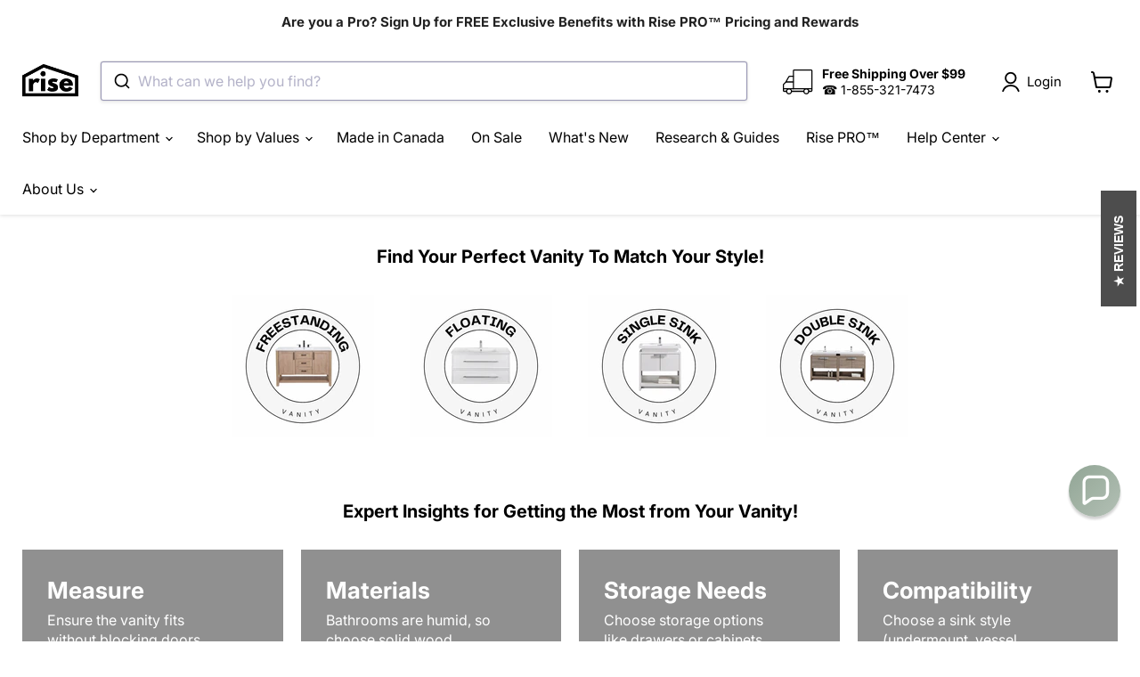

--- FILE ---
content_type: text/html; charset=utf-8
request_url: https://shop.buildwithrise.ca/collections/bathroom-vanities?page=3&grid_list
body_size: 88581
content:
<!doctype html>
<html class="no-js no-touch" lang="en">
  <head>
  <script>
    window.Store = window.Store || {};
    window.Store.id = 56444223675;
  </script>



<script type="application/ld+json">{"@context":"https://schema.org","@type":["Organization","OnlineStore"],"@id":"https://shop.buildwithrise.ca/#organization","name":"Rise","url":"https://shop.buildwithrise.ca","logo":"https://images.buildwithrise.com/image/upload/v1752506997/public/Rise_logo.png","description":"Rise is an online home improvement retailer offering sustainably selected products with transparent pricing and direct checkout. This store serves customers in Canada.","email":"shop@buildwithrise.com","telephone":"+1-855-321-7473","address":{"@type":"PostalAddress","streetAddress":"590 Queen St Suite 100","addressLocality":"Fredericton","addressRegion":"NB","postalCode":"E3B 7H9","addressCountry":"CA"},"contactPoint":[{"@type":"ContactPoint","contactType":"customer support","telephone":"+1-855-321-7473","email":"shop@buildwithrise.com","areaServed":"CA","availableLanguage":["en"]}],"areaServed":"CA","currenciesAccepted":"CAD","paymentAccepted":["Credit Card","PayPal","Shop Pay"],"priceRange":"$$","hasMerchantReturnPolicy":{"@type":"MerchantReturnPolicy","merchantReturnLink":"https://shop.buildwithrise.ca/policies/refund-policy","applicableCountry":"CA"},"shippingDetails":{"@type":"OfferShippingDetails","shippingDestination":{"@type":"DefinedRegion","addressCountry":"CA"},"shippingSettingsLink":"https://shop.buildwithrise.ca/policies/shipping-policy"},"knowsAbout":["wood stoves","home heating systems","energy-efficient appliances","ventilation systems","heat recovery ventilators","indoor air quality","range hoods","plumbing fixtures","water heaters","sustainable home improvement"],"parentOrganization":{"@type":"Organization","@id":"https://www.buildwithrise.com/#organization"},"sameAs":["https://www.facebook.com/buildwithrise","https://www.instagram.com/buildwithrise/","https://www.linkedin.com/company/buildwithrise/","https://www.pinterest.ca/buildwithrise/","https://www.youtube.com/channel/UCuiAhq6c0hpYt28stAsM-ew"]}</script>




    
    <meta charset="utf-8">
    <meta http-equiv="x-ua-compatible" content="IE=edge">

    <link rel="preconnect" href="https://cdn.shopify.com">
    <link rel="preconnect" href="https://fonts.shopifycdn.com">
    <link rel="preconnect" href="https://v.shopify.com">
    <link rel="preconnect" href="https://cdn.shopifycloud.com">

    <title>Bathroom Vanities — Page 3 — Rise</title>

    
      <meta name="description" content="Transform your bathroom with our carefully curated collection of bathroom vanities, crafted to suit any space and style. From compact designs perfect for powder rooms to spacious vanities ideal for shared bathrooms, each piece combines quality craftsmanship with sustainable materials.">
    

    
  <link rel="shortcut icon" href="//shop.buildwithrise.ca/cdn/shop/files/favicon-32x32_80facd7b-279c-4fa6-ac92-7b8b722392ba_32x32.png?v=1640100048" type="image/png">


    
      <link rel="canonical" href="https://shop.buildwithrise.ca/collections/bathroom-vanities?page=3" />
    

    <meta name="viewport" content="width=device-width">

    
    















<meta property="og:site_name" content="Rise">
<meta property="og:url" content="https://shop.buildwithrise.ca/collections/bathroom-vanities?page=3">
<meta property="og:title" content="Bathroom Vanities">
<meta property="og:type" content="website">
<meta property="og:description" content="Transform your bathroom with our carefully curated collection of bathroom vanities, crafted to suit any space and style. From compact designs perfect for powder rooms to spacious vanities ideal for shared bathrooms, each piece combines quality craftsmanship with sustainable materials.">




    
    
    

    
    
    <meta
      property="og:image"
      content="https://shop.buildwithrise.ca/cdn/shop/files/Screenshot_2025-06-18_111349_1200x843.png?v=1750256057"
    />
    <meta
      property="og:image:secure_url"
      content="https://shop.buildwithrise.ca/cdn/shop/files/Screenshot_2025-06-18_111349_1200x843.png?v=1750256057"
    />
    <meta property="og:image:width" content="1200" />
    <meta property="og:image:height" content="843" />
    
    
    <meta property="og:image:alt" content="Social media image" />
  
















<meta name="twitter:title" content="Bathroom Vanities">
<meta name="twitter:description" content="Transform your bathroom with our carefully curated collection of bathroom vanities, crafted to suit any space and style. From compact designs perfect for powder rooms to spacious vanities ideal for shared bathrooms, each piece combines quality craftsmanship with sustainable materials.">


    
    
    
      
      
      <meta name="twitter:card" content="summary_large_image">
    
    
    <meta
      property="twitter:image"
      content="https://shop.buildwithrise.ca/cdn/shop/files/Screenshot_2025-06-18_111349_1200x600_crop_center.png?v=1750256057"
    />
    <meta property="twitter:image:width" content="1200" />
    <meta property="twitter:image:height" content="600" />
    
    
    <meta property="twitter:image:alt" content="Social media image" />
  


    
    <link rel="preload" href="//shop.buildwithrise.ca/cdn/fonts/inter/inter_n4.b2a3f24c19b4de56e8871f609e73ca7f6d2e2bb9.woff2" as="font" crossorigin="anonymous">
    <link rel="preload" as="style" href="//shop.buildwithrise.ca/cdn/shop/t/112/assets/theme.css?v=43919950967657659191763660793">

    <script>
  const boostSDAssetFileURL = "\/\/shop.buildwithrise.ca\/cdn\/shop\/t\/112\/assets\/boost_sd_assets_file_url.gif?v=13153";
  window.boostSDAssetFileURL = boostSDAssetFileURL;

  if (window.boostSDAppConfig) {
    window.boostSDAppConfig.generalSettings.custom_js_asset_url = "//shop.buildwithrise.ca/cdn/shop/t/112/assets/boost-sd-custom.js?v=160962118398746674481748890792";
    window.boostSDAppConfig.generalSettings.custom_css_asset_url = "//shop.buildwithrise.ca/cdn/shop/t/112/assets/boost-sd-custom.css?v=31656294292593952071748890792";
  }

  
  window.addEventListener('DOMContentLoaded', async () => {
    
    
      
        window.boostSDFallback = {
          productPerPage: 24,
          products: [{"id":8353579040989,"title":"Cutler Milano 48” Blue Wall Mount Shaker Vanity FV BLUE48MS","handle":"cutler-milano-48-blue-wall-mount-shaker-vanity-fv-blue48ms","description":"\u003cp\u003e\u003cspan\u003eThe Cutler Milano 48” Blue Wall Mount Shaker Vanity FV BLUE48MS is a contemporary masterpiece designed to elevate the aesthetic of any bathroom. Crafted with meticulous attention to detail in Canada, this vanity from the Milano Collection blends modern style with exceptional functionality. Its integrated sink and sleek acrylic top provide a seamless and easy-to-maintain surface, perfect for busy lifestyles. The single sink design, complemented by a sophisticated black finish, makes a bold statement in any decor. For added convenience, it features soft-closing mechanisms on its two spacious drawers, ensuring a tranquil bathroom environment. The vanity is constructed from durable particle board and melamine, while the back is made of solid 3\/4 UV birch plywood, ensuring robust attachment to wall studs and lasting durability. \u003c\/span\u003e\u003c\/p\u003e\n\u003cp\u003e\u003cspan\u003eFeatures:\u003cbr\u003e\u003c\/span\u003e\u003c\/p\u003e\n\u003cul\u003e\n\u003cli\u003eMade in Canada\u003c\/li\u003e\n\u003cli\u003eModern Style\u003c\/li\u003e\n\u003cli\u003eIntegrated Sink\u003c\/li\u003e\n\u003cli\u003eSingle Sink\u003c\/li\u003e\n\u003cli\u003eAcrylic Top\u003c\/li\u003e\n\u003cli\u003eSoft Closing\u003c\/li\u003e\n\u003cli\u003e2 Drawers\u003c\/li\u003e\n\u003cli\u003eVanity Material: Particle Board and Melamine\u003c\/li\u003e\n\u003cli\u003eVanity back constructed using solid 3\/4 UV birch plywood for maximum strength when attached to wall studs\u003c\/li\u003e\n\u003c\/ul\u003e\n\u003cp\u003eDimensions: \u003cspan data-mce-fragment=\"1\"\u003e48\u003c\/span\u003e\u003cspan data-mce-fragment=\"1\"\u003e\"W x 18.5\"D x 20\"H\u003c\/span\u003e\u003c\/p\u003e","published_at":"2024-01-30T21:42:10-04:00","created_at":"2024-01-30T21:41:06-04:00","vendor":"Cutler Bath","type":"Bathroom Vanity","tags":["benefit:Made in Canada","benefit:Professionally Installed","highlight:Authorized","pfs:label-FREE Delivery","Sinks_BathroomVanity:Single","Type_BathroomVanity:Floating","Width_BathroomVanity:48\""],"price":146377,"price_min":146377,"price_max":146377,"available":true,"price_varies":false,"compare_at_price":175652,"compare_at_price_min":175652,"compare_at_price_max":175652,"compare_at_price_varies":false,"variants":[{"id":44519565197533,"title":"Default Title","option1":"Default Title","option2":null,"option3":null,"sku":"FV BLUE48MS","requires_shipping":true,"taxable":true,"featured_image":null,"available":true,"name":"Cutler Milano 48” Blue Wall Mount Shaker Vanity FV BLUE48MS","public_title":null,"options":["Default Title"],"price":146377,"weight":40823,"compare_at_price":175652,"inventory_management":"shopify","barcode":"772851645050","requires_selling_plan":false,"selling_plan_allocations":[],"quantity_rule":{"min":1,"max":null,"increment":1}}],"images":["\/\/shop.buildwithrise.ca\/cdn\/shop\/files\/CutlerMilano48_BlueWallMountShakerVanityFVBLUE48MS.png?v=1706665294","\/\/shop.buildwithrise.ca\/cdn\/shop\/files\/FVBLACK48MS-8.webp?v=1706665314","\/\/shop.buildwithrise.ca\/cdn\/shop\/files\/FVBLACK48MS-9.webp?v=1706665314","\/\/shop.buildwithrise.ca\/cdn\/shop\/files\/FVBLACK48MS-7.webp?v=1706665314"],"featured_image":"\/\/shop.buildwithrise.ca\/cdn\/shop\/files\/CutlerMilano48_BlueWallMountShakerVanityFVBLUE48MS.png?v=1706665294","options":["Title"],"media":[{"alt":null,"id":32961096286429,"position":1,"preview_image":{"aspect_ratio":1.0,"height":1000,"width":1000,"src":"\/\/shop.buildwithrise.ca\/cdn\/shop\/files\/CutlerMilano48_BlueWallMountShakerVanityFVBLUE48MS.png?v=1706665294"},"aspect_ratio":1.0,"height":1000,"media_type":"image","src":"\/\/shop.buildwithrise.ca\/cdn\/shop\/files\/CutlerMilano48_BlueWallMountShakerVanityFVBLUE48MS.png?v=1706665294","width":1000},{"alt":null,"id":32961097171165,"position":2,"preview_image":{"aspect_ratio":1.365,"height":603,"width":823,"src":"\/\/shop.buildwithrise.ca\/cdn\/shop\/files\/FVBLACK48MS-8.webp?v=1706665314"},"aspect_ratio":1.365,"height":603,"media_type":"image","src":"\/\/shop.buildwithrise.ca\/cdn\/shop\/files\/FVBLACK48MS-8.webp?v=1706665314","width":823},{"alt":null,"id":32961097138397,"position":3,"preview_image":{"aspect_ratio":1.63,"height":505,"width":823,"src":"\/\/shop.buildwithrise.ca\/cdn\/shop\/files\/FVBLACK48MS-9.webp?v=1706665314"},"aspect_ratio":1.63,"height":505,"media_type":"image","src":"\/\/shop.buildwithrise.ca\/cdn\/shop\/files\/FVBLACK48MS-9.webp?v=1706665314","width":823},{"alt":null,"id":32961097105629,"position":4,"preview_image":{"aspect_ratio":1.264,"height":651,"width":823,"src":"\/\/shop.buildwithrise.ca\/cdn\/shop\/files\/FVBLACK48MS-7.webp?v=1706665314"},"aspect_ratio":1.264,"height":651,"media_type":"image","src":"\/\/shop.buildwithrise.ca\/cdn\/shop\/files\/FVBLACK48MS-7.webp?v=1706665314","width":823}],"requires_selling_plan":false,"selling_plan_groups":[],"content":"\u003cp\u003e\u003cspan\u003eThe Cutler Milano 48” Blue Wall Mount Shaker Vanity FV BLUE48MS is a contemporary masterpiece designed to elevate the aesthetic of any bathroom. Crafted with meticulous attention to detail in Canada, this vanity from the Milano Collection blends modern style with exceptional functionality. Its integrated sink and sleek acrylic top provide a seamless and easy-to-maintain surface, perfect for busy lifestyles. The single sink design, complemented by a sophisticated black finish, makes a bold statement in any decor. For added convenience, it features soft-closing mechanisms on its two spacious drawers, ensuring a tranquil bathroom environment. The vanity is constructed from durable particle board and melamine, while the back is made of solid 3\/4 UV birch plywood, ensuring robust attachment to wall studs and lasting durability. \u003c\/span\u003e\u003c\/p\u003e\n\u003cp\u003e\u003cspan\u003eFeatures:\u003cbr\u003e\u003c\/span\u003e\u003c\/p\u003e\n\u003cul\u003e\n\u003cli\u003eMade in Canada\u003c\/li\u003e\n\u003cli\u003eModern Style\u003c\/li\u003e\n\u003cli\u003eIntegrated Sink\u003c\/li\u003e\n\u003cli\u003eSingle Sink\u003c\/li\u003e\n\u003cli\u003eAcrylic Top\u003c\/li\u003e\n\u003cli\u003eSoft Closing\u003c\/li\u003e\n\u003cli\u003e2 Drawers\u003c\/li\u003e\n\u003cli\u003eVanity Material: Particle Board and Melamine\u003c\/li\u003e\n\u003cli\u003eVanity back constructed using solid 3\/4 UV birch plywood for maximum strength when attached to wall studs\u003c\/li\u003e\n\u003c\/ul\u003e\n\u003cp\u003eDimensions: \u003cspan data-mce-fragment=\"1\"\u003e48\u003c\/span\u003e\u003cspan data-mce-fragment=\"1\"\u003e\"W x 18.5\"D x 20\"H\u003c\/span\u003e\u003c\/p\u003e"},{"id":8353578385629,"title":"Cutler Milano 36” White Wall Mount Shaker Vanity FV WHITE36MS","handle":"cutler-milano-36-white-wall-mount-shaker-vanity-fv-white36ms","description":"\u003cp\u003e\u003cspan\u003eThe Cutler Milano 36” White Wall Mount Shaker Vanity FV WHITE36MS is a contemporary masterpiece designed to elevate the aesthetic of any bathroom. Crafted with meticulous attention to detail in Canada, this vanity from the Milano Collection blends modern style with exceptional functionality. Its integrated sink and sleek acrylic top provide a seamless and easy-to-maintain surface, perfect for busy lifestyles. The single sink design, complemented by a sophisticated black finish, makes a bold statement in any decor. For added convenience, it features soft-closing mechanisms on its two spacious drawers, ensuring a tranquil bathroom environment. The vanity is constructed from durable particle board and melamine, while the back is made of solid 3\/4 UV birch plywood, ensuring robust attachment to wall studs and lasting durability. \u003c\/span\u003e\u003c\/p\u003e\n\u003cp\u003e\u003cspan\u003eFeatures:\u003cbr\u003e\u003c\/span\u003e\u003c\/p\u003e\n\u003cul\u003e\n\u003cli\u003eMade in Canada\u003c\/li\u003e\n\u003cli\u003eModern Style\u003c\/li\u003e\n\u003cli\u003eIntegrated Sink\u003c\/li\u003e\n\u003cli\u003eSingle Sink\u003c\/li\u003e\n\u003cli\u003eAcrylic Top\u003c\/li\u003e\n\u003cli\u003eSoft Closing\u003c\/li\u003e\n\u003cli\u003e2 Drawers\u003c\/li\u003e\n\u003cli\u003eVanity Material: Particle Board and Melamine\u003c\/li\u003e\n\u003cli\u003eVanity back constructed using solid 3\/4 UV birch plywood for maximum strength when attached to wall studs\u003c\/li\u003e\n\u003c\/ul\u003e\n\u003cp\u003eDimensions: \u003cspan data-mce-fragment=\"1\"\u003e36\u003c\/span\u003e\u003cspan data-mce-fragment=\"1\"\u003e\"W x 18.5\"D x 20\"H\u003c\/span\u003e\u003c\/p\u003e","published_at":"2024-01-30T21:40:40-04:00","created_at":"2024-01-30T21:39:33-04:00","vendor":"Cutler Bath","type":"Bathroom Vanity","tags":["benefit:Made in Canada","benefit:Professionally Installed","highlight:Authorized","pfs:label-FREE Delivery","Sinks_BathroomVanity:Single","Type_BathroomVanity:Floating","Width_BathroomVanity:36\""],"price":119326,"price_min":119326,"price_max":119326,"available":true,"price_varies":false,"compare_at_price":143191,"compare_at_price_min":143191,"compare_at_price_max":143191,"compare_at_price_varies":false,"variants":[{"id":44519563624669,"title":"Default Title","option1":"Default Title","option2":null,"option3":null,"sku":"FV WHITE36MS","requires_shipping":true,"taxable":true,"featured_image":null,"available":true,"name":"Cutler Milano 36” White Wall Mount Shaker Vanity FV WHITE36MS","public_title":null,"options":["Default Title"],"price":119326,"weight":40823,"compare_at_price":143191,"inventory_management":"shopify","barcode":"772851645074","requires_selling_plan":false,"selling_plan_allocations":[],"quantity_rule":{"min":1,"max":null,"increment":1}}],"images":["\/\/shop.buildwithrise.ca\/cdn\/shop\/files\/CutlerMilano36_WhiteWallMountShakerVanityFVWHITE36MS.png?v=1706665203","\/\/shop.buildwithrise.ca\/cdn\/shop\/files\/FVBLACK36MS-15.webp?v=1706665225","\/\/shop.buildwithrise.ca\/cdn\/shop\/files\/FVBLACK36MS-12.webp?v=1706665225","\/\/shop.buildwithrise.ca\/cdn\/shop\/files\/FVBLACK36MS-11.webp?v=1706665225","\/\/shop.buildwithrise.ca\/cdn\/shop\/files\/FVBLACK36MS-14.webp?v=1706665220"],"featured_image":"\/\/shop.buildwithrise.ca\/cdn\/shop\/files\/CutlerMilano36_WhiteWallMountShakerVanityFVWHITE36MS.png?v=1706665203","options":["Title"],"media":[{"alt":null,"id":32961089274077,"position":1,"preview_image":{"aspect_ratio":1.0,"height":1000,"width":1000,"src":"\/\/shop.buildwithrise.ca\/cdn\/shop\/files\/CutlerMilano36_WhiteWallMountShakerVanityFVWHITE36MS.png?v=1706665203"},"aspect_ratio":1.0,"height":1000,"media_type":"image","src":"\/\/shop.buildwithrise.ca\/cdn\/shop\/files\/CutlerMilano36_WhiteWallMountShakerVanityFVWHITE36MS.png?v=1706665203","width":1000},{"alt":null,"id":32961090322653,"position":2,"preview_image":{"aspect_ratio":1.232,"height":650,"width":801,"src":"\/\/shop.buildwithrise.ca\/cdn\/shop\/files\/FVBLACK36MS-15.webp?v=1706665225"},"aspect_ratio":1.232,"height":650,"media_type":"image","src":"\/\/shop.buildwithrise.ca\/cdn\/shop\/files\/FVBLACK36MS-15.webp?v=1706665225","width":801},{"alt":null,"id":32961090289885,"position":3,"preview_image":{"aspect_ratio":1.315,"height":626,"width":823,"src":"\/\/shop.buildwithrise.ca\/cdn\/shop\/files\/FVBLACK36MS-12.webp?v=1706665225"},"aspect_ratio":1.315,"height":626,"media_type":"image","src":"\/\/shop.buildwithrise.ca\/cdn\/shop\/files\/FVBLACK36MS-12.webp?v=1706665225","width":823},{"alt":null,"id":32961090257117,"position":4,"preview_image":{"aspect_ratio":1.315,"height":626,"width":823,"src":"\/\/shop.buildwithrise.ca\/cdn\/shop\/files\/FVBLACK36MS-11.webp?v=1706665225"},"aspect_ratio":1.315,"height":626,"media_type":"image","src":"\/\/shop.buildwithrise.ca\/cdn\/shop\/files\/FVBLACK36MS-11.webp?v=1706665225","width":823},{"alt":null,"id":32961090224349,"position":5,"preview_image":{"aspect_ratio":1.071,"height":649,"width":695,"src":"\/\/shop.buildwithrise.ca\/cdn\/shop\/files\/FVBLACK36MS-14.webp?v=1706665220"},"aspect_ratio":1.071,"height":649,"media_type":"image","src":"\/\/shop.buildwithrise.ca\/cdn\/shop\/files\/FVBLACK36MS-14.webp?v=1706665220","width":695}],"requires_selling_plan":false,"selling_plan_groups":[],"content":"\u003cp\u003e\u003cspan\u003eThe Cutler Milano 36” White Wall Mount Shaker Vanity FV WHITE36MS is a contemporary masterpiece designed to elevate the aesthetic of any bathroom. Crafted with meticulous attention to detail in Canada, this vanity from the Milano Collection blends modern style with exceptional functionality. Its integrated sink and sleek acrylic top provide a seamless and easy-to-maintain surface, perfect for busy lifestyles. The single sink design, complemented by a sophisticated black finish, makes a bold statement in any decor. For added convenience, it features soft-closing mechanisms on its two spacious drawers, ensuring a tranquil bathroom environment. The vanity is constructed from durable particle board and melamine, while the back is made of solid 3\/4 UV birch plywood, ensuring robust attachment to wall studs and lasting durability. \u003c\/span\u003e\u003c\/p\u003e\n\u003cp\u003e\u003cspan\u003eFeatures:\u003cbr\u003e\u003c\/span\u003e\u003c\/p\u003e\n\u003cul\u003e\n\u003cli\u003eMade in Canada\u003c\/li\u003e\n\u003cli\u003eModern Style\u003c\/li\u003e\n\u003cli\u003eIntegrated Sink\u003c\/li\u003e\n\u003cli\u003eSingle Sink\u003c\/li\u003e\n\u003cli\u003eAcrylic Top\u003c\/li\u003e\n\u003cli\u003eSoft Closing\u003c\/li\u003e\n\u003cli\u003e2 Drawers\u003c\/li\u003e\n\u003cli\u003eVanity Material: Particle Board and Melamine\u003c\/li\u003e\n\u003cli\u003eVanity back constructed using solid 3\/4 UV birch plywood for maximum strength when attached to wall studs\u003c\/li\u003e\n\u003c\/ul\u003e\n\u003cp\u003eDimensions: \u003cspan data-mce-fragment=\"1\"\u003e36\u003c\/span\u003e\u003cspan data-mce-fragment=\"1\"\u003e\"W x 18.5\"D x 20\"H\u003c\/span\u003e\u003c\/p\u003e"},{"id":8353577926877,"title":"Cutler Milano 36” Blue Wall Mount Shaker Vanity FV BLUE36MS","handle":"cutler-milano-36-blue-wall-mount-shaker-vanity-fv-blue36ms","description":"\u003cp\u003e\u003cspan\u003eThe Cutler Milano 36” Blue Wall Mount Shaker Vanity FV BLUE36MS is a contemporary masterpiece designed to elevate the aesthetic of any bathroom. Crafted with meticulous attention to detail in Canada, this vanity from the Milano Collection blends modern style with exceptional functionality. Its integrated sink and sleek acrylic top provide a seamless and easy-to-maintain surface, perfect for busy lifestyles. The single sink design, complemented by a sophisticated black finish, makes a bold statement in any decor. For added convenience, it features soft-closing mechanisms on its two spacious drawers, ensuring a tranquil bathroom environment. The vanity is constructed from durable particle board and melamine, while the back is made of solid 3\/4 UV birch plywood, ensuring robust attachment to wall studs and lasting durability. \u003c\/span\u003e\u003c\/p\u003e\n\u003cp\u003e\u003cspan\u003eFeatures:\u003cbr\u003e\u003c\/span\u003e\u003c\/p\u003e\n\u003cul\u003e\n\u003cli\u003eMade in Canada\u003c\/li\u003e\n\u003cli\u003eModern Style\u003c\/li\u003e\n\u003cli\u003eIntegrated Sink\u003c\/li\u003e\n\u003cli\u003eSingle Sink\u003c\/li\u003e\n\u003cli\u003eAcrylic Top\u003c\/li\u003e\n\u003cli\u003eSoft Closing\u003c\/li\u003e\n\u003cli\u003e2 Drawers\u003c\/li\u003e\n\u003cli\u003eVanity Material: Particle Board and Melamine\u003c\/li\u003e\n\u003cli\u003eVanity back constructed using solid 3\/4 UV birch plywood for maximum strength when attached to wall studs\u003c\/li\u003e\n\u003c\/ul\u003e\n\u003cp\u003eDimensions: \u003cspan data-mce-fragment=\"1\"\u003e36\u003c\/span\u003e\u003cspan data-mce-fragment=\"1\"\u003e\"W x 18.5\"D x 20\"H\u003c\/span\u003e\u003c\/p\u003e","published_at":"2024-01-30T21:39:16-04:00","created_at":"2024-01-30T21:38:21-04:00","vendor":"Cutler Bath","type":"Bathroom Vanity","tags":["benefit:Made in Canada","benefit:Professionally Installed","highlight:Authorized","pfs:label-FREE Delivery","Sinks_BathroomVanity:Single","Type_BathroomVanity:Floating","Width_BathroomVanity:36\""],"price":119326,"price_min":119326,"price_max":119326,"available":false,"price_varies":false,"compare_at_price":143191,"compare_at_price_min":143191,"compare_at_price_max":143191,"compare_at_price_varies":false,"variants":[{"id":44519562739933,"title":"Default Title","option1":"Default Title","option2":null,"option3":null,"sku":"FV BLUE36MS","requires_shipping":true,"taxable":true,"featured_image":null,"available":false,"name":"Cutler Milano 36” Blue Wall Mount Shaker Vanity FV BLUE36MS","public_title":null,"options":["Default Title"],"price":119326,"weight":40823,"compare_at_price":143191,"inventory_management":"shopify","barcode":"772851645043","requires_selling_plan":false,"selling_plan_allocations":[],"quantity_rule":{"min":1,"max":null,"increment":1}}],"images":["\/\/shop.buildwithrise.ca\/cdn\/shop\/files\/CutlerMilano36_BlueWallMountShakerVanityFVBLUE36MS.png?v=1706665117","\/\/shop.buildwithrise.ca\/cdn\/shop\/files\/FVBLACK36MS-4.webp?v=1706665141","\/\/shop.buildwithrise.ca\/cdn\/shop\/files\/FVBLACK36MS-2.webp?v=1706665141","\/\/shop.buildwithrise.ca\/cdn\/shop\/files\/FVBLACK36MS-5.webp?v=1706665141","\/\/shop.buildwithrise.ca\/cdn\/shop\/files\/FVBLACK36MS-3.webp?v=1706665141"],"featured_image":"\/\/shop.buildwithrise.ca\/cdn\/shop\/files\/CutlerMilano36_BlueWallMountShakerVanityFVBLUE36MS.png?v=1706665117","options":["Title"],"media":[{"alt":null,"id":32961084326109,"position":1,"preview_image":{"aspect_ratio":1.0,"height":1000,"width":1000,"src":"\/\/shop.buildwithrise.ca\/cdn\/shop\/files\/CutlerMilano36_BlueWallMountShakerVanityFVBLUE36MS.png?v=1706665117"},"aspect_ratio":1.0,"height":1000,"media_type":"image","src":"\/\/shop.buildwithrise.ca\/cdn\/shop\/files\/CutlerMilano36_BlueWallMountShakerVanityFVBLUE36MS.png?v=1706665117","width":1000},{"alt":null,"id":32961084915933,"position":2,"preview_image":{"aspect_ratio":1.143,"height":649,"width":742,"src":"\/\/shop.buildwithrise.ca\/cdn\/shop\/files\/FVBLACK36MS-4.webp?v=1706665141"},"aspect_ratio":1.143,"height":649,"media_type":"image","src":"\/\/shop.buildwithrise.ca\/cdn\/shop\/files\/FVBLACK36MS-4.webp?v=1706665141","width":742},{"alt":null,"id":32961084850397,"position":3,"preview_image":{"aspect_ratio":1.25,"height":648,"width":810,"src":"\/\/shop.buildwithrise.ca\/cdn\/shop\/files\/FVBLACK36MS-2.webp?v=1706665141"},"aspect_ratio":1.25,"height":648,"media_type":"image","src":"\/\/shop.buildwithrise.ca\/cdn\/shop\/files\/FVBLACK36MS-2.webp?v=1706665141","width":810},{"alt":null,"id":32961084817629,"position":4,"preview_image":{"aspect_ratio":1.066,"height":647,"width":690,"src":"\/\/shop.buildwithrise.ca\/cdn\/shop\/files\/FVBLACK36MS-5.webp?v=1706665141"},"aspect_ratio":1.066,"height":647,"media_type":"image","src":"\/\/shop.buildwithrise.ca\/cdn\/shop\/files\/FVBLACK36MS-5.webp?v=1706665141","width":690},{"alt":null,"id":32961084883165,"position":5,"preview_image":{"aspect_ratio":1.338,"height":615,"width":823,"src":"\/\/shop.buildwithrise.ca\/cdn\/shop\/files\/FVBLACK36MS-3.webp?v=1706665141"},"aspect_ratio":1.338,"height":615,"media_type":"image","src":"\/\/shop.buildwithrise.ca\/cdn\/shop\/files\/FVBLACK36MS-3.webp?v=1706665141","width":823}],"requires_selling_plan":false,"selling_plan_groups":[],"content":"\u003cp\u003e\u003cspan\u003eThe Cutler Milano 36” Blue Wall Mount Shaker Vanity FV BLUE36MS is a contemporary masterpiece designed to elevate the aesthetic of any bathroom. Crafted with meticulous attention to detail in Canada, this vanity from the Milano Collection blends modern style with exceptional functionality. Its integrated sink and sleek acrylic top provide a seamless and easy-to-maintain surface, perfect for busy lifestyles. The single sink design, complemented by a sophisticated black finish, makes a bold statement in any decor. For added convenience, it features soft-closing mechanisms on its two spacious drawers, ensuring a tranquil bathroom environment. The vanity is constructed from durable particle board and melamine, while the back is made of solid 3\/4 UV birch plywood, ensuring robust attachment to wall studs and lasting durability. \u003c\/span\u003e\u003c\/p\u003e\n\u003cp\u003e\u003cspan\u003eFeatures:\u003cbr\u003e\u003c\/span\u003e\u003c\/p\u003e\n\u003cul\u003e\n\u003cli\u003eMade in Canada\u003c\/li\u003e\n\u003cli\u003eModern Style\u003c\/li\u003e\n\u003cli\u003eIntegrated Sink\u003c\/li\u003e\n\u003cli\u003eSingle Sink\u003c\/li\u003e\n\u003cli\u003eAcrylic Top\u003c\/li\u003e\n\u003cli\u003eSoft Closing\u003c\/li\u003e\n\u003cli\u003e2 Drawers\u003c\/li\u003e\n\u003cli\u003eVanity Material: Particle Board and Melamine\u003c\/li\u003e\n\u003cli\u003eVanity back constructed using solid 3\/4 UV birch plywood for maximum strength when attached to wall studs\u003c\/li\u003e\n\u003c\/ul\u003e\n\u003cp\u003eDimensions: \u003cspan data-mce-fragment=\"1\"\u003e36\u003c\/span\u003e\u003cspan data-mce-fragment=\"1\"\u003e\"W x 18.5\"D x 20\"H\u003c\/span\u003e\u003c\/p\u003e"},{"id":8353577074909,"title":"Cutler Milano 30” White Wall Mount Shaker Vanity FV WHITE30MS","handle":"cutler-milano-30-white-wall-mount-shaker-vanity-fv-white30ms","description":"\u003cp\u003e\u003cspan\u003eThe Cutler Milano 30” White Wall Mount Shaker Vanity FV WHITE30MS offers a contemporary and elegant solution for modernizing any bathroom. This Canadian-made vanity embodies a modern style with its sleek design, ensuring a sophisticated and refined ambiance. Its integrated single sink is crafted from high-quality acrylic, seamlessly blending functionality with aesthetic appeal. The vanity is constructed using a durable combination of particle board and melamine, with a solid 3\/4 UV birch plywood back for enhanced strength when mounted on wall studs. The soft closing mechanism of its two drawers ensures quiet and gentle operation, adding to its premium feel.\u003c\/span\u003e\u003c\/p\u003e\n\u003cp\u003e\u003cspan\u003eFeatures:\u003cbr\u003e\u003c\/span\u003e\u003c\/p\u003e\n\u003cul\u003e\n\u003cli\u003eMade in Canada\u003c\/li\u003e\n\u003cli\u003eModern Style\u003c\/li\u003e\n\u003cli\u003eIntegrated Sink\u003c\/li\u003e\n\u003cli\u003eSingle Sink\u003c\/li\u003e\n\u003cli\u003eAcrylic Top\u003c\/li\u003e\n\u003cli\u003eSoft Closing\u003c\/li\u003e\n\u003cli\u003e2 Drawers\u003c\/li\u003e\n\u003cli\u003eVanity Material: Particle Board and Melamine\u003c\/li\u003e\n\u003cli\u003eVanity back constructed using solid 3\/4 UV birch plywood for maximum strength when attached to wall studs\u003c\/li\u003e\n\u003c\/ul\u003e\n\u003cp\u003eDimensions: \u003cspan data-mce-fragment=\"1\"\u003e30\u003c\/span\u003e\u003cspan data-mce-fragment=\"1\"\u003e\"W x 18.5\"D x 20\"H\u003c\/span\u003e\u003c\/p\u003e","published_at":"2024-01-30T21:37:31-04:00","created_at":"2024-01-30T21:36:36-04:00","vendor":"Cutler Bath","type":"Bathroom Vanity","tags":["benefit:Made in Canada","benefit:Professionally Installed","highlight:Authorized","pfs:label-FREE Delivery","Sinks_BathroomVanity:Single","Type_BathroomVanity:Floating","Width_BathroomVanity:30\""],"price":108892,"price_min":108892,"price_max":108892,"available":true,"price_varies":false,"compare_at_price":130670,"compare_at_price_min":130670,"compare_at_price_max":130670,"compare_at_price_varies":false,"variants":[{"id":44519560577245,"title":"Default Title","option1":"Default Title","option2":null,"option3":null,"sku":"FV WHITE30MS","requires_shipping":true,"taxable":true,"featured_image":null,"available":true,"name":"Cutler Milano 30” White Wall Mount Shaker Vanity FV WHITE30MS","public_title":null,"options":["Default Title"],"price":108892,"weight":40823,"compare_at_price":130670,"inventory_management":"shopify","barcode":"FALSE","requires_selling_plan":false,"selling_plan_allocations":[],"quantity_rule":{"min":1,"max":null,"increment":1}}],"images":["\/\/shop.buildwithrise.ca\/cdn\/shop\/files\/CutlerMilano30_WhiteWallMountShakerVanityFVWHITE30MS.png?v=1706665020","\/\/shop.buildwithrise.ca\/cdn\/shop\/files\/FVBLACK30MS-5.webp?v=1706665023"],"featured_image":"\/\/shop.buildwithrise.ca\/cdn\/shop\/files\/CutlerMilano30_WhiteWallMountShakerVanityFVWHITE30MS.png?v=1706665020","options":["Title"],"media":[{"alt":null,"id":32961079705821,"position":1,"preview_image":{"aspect_ratio":1.0,"height":1000,"width":1000,"src":"\/\/shop.buildwithrise.ca\/cdn\/shop\/files\/CutlerMilano30_WhiteWallMountShakerVanityFVWHITE30MS.png?v=1706665020"},"aspect_ratio":1.0,"height":1000,"media_type":"image","src":"\/\/shop.buildwithrise.ca\/cdn\/shop\/files\/CutlerMilano30_WhiteWallMountShakerVanityFVWHITE30MS.png?v=1706665020","width":1000},{"alt":null,"id":32961080197341,"position":2,"preview_image":{"aspect_ratio":1.27,"height":648,"width":823,"src":"\/\/shop.buildwithrise.ca\/cdn\/shop\/files\/FVBLACK30MS-5.webp?v=1706665023"},"aspect_ratio":1.27,"height":648,"media_type":"image","src":"\/\/shop.buildwithrise.ca\/cdn\/shop\/files\/FVBLACK30MS-5.webp?v=1706665023","width":823}],"requires_selling_plan":false,"selling_plan_groups":[],"content":"\u003cp\u003e\u003cspan\u003eThe Cutler Milano 30” White Wall Mount Shaker Vanity FV WHITE30MS offers a contemporary and elegant solution for modernizing any bathroom. This Canadian-made vanity embodies a modern style with its sleek design, ensuring a sophisticated and refined ambiance. Its integrated single sink is crafted from high-quality acrylic, seamlessly blending functionality with aesthetic appeal. The vanity is constructed using a durable combination of particle board and melamine, with a solid 3\/4 UV birch plywood back for enhanced strength when mounted on wall studs. The soft closing mechanism of its two drawers ensures quiet and gentle operation, adding to its premium feel.\u003c\/span\u003e\u003c\/p\u003e\n\u003cp\u003e\u003cspan\u003eFeatures:\u003cbr\u003e\u003c\/span\u003e\u003c\/p\u003e\n\u003cul\u003e\n\u003cli\u003eMade in Canada\u003c\/li\u003e\n\u003cli\u003eModern Style\u003c\/li\u003e\n\u003cli\u003eIntegrated Sink\u003c\/li\u003e\n\u003cli\u003eSingle Sink\u003c\/li\u003e\n\u003cli\u003eAcrylic Top\u003c\/li\u003e\n\u003cli\u003eSoft Closing\u003c\/li\u003e\n\u003cli\u003e2 Drawers\u003c\/li\u003e\n\u003cli\u003eVanity Material: Particle Board and Melamine\u003c\/li\u003e\n\u003cli\u003eVanity back constructed using solid 3\/4 UV birch plywood for maximum strength when attached to wall studs\u003c\/li\u003e\n\u003c\/ul\u003e\n\u003cp\u003eDimensions: \u003cspan data-mce-fragment=\"1\"\u003e30\u003c\/span\u003e\u003cspan data-mce-fragment=\"1\"\u003e\"W x 18.5\"D x 20\"H\u003c\/span\u003e\u003c\/p\u003e"},{"id":8353576059101,"title":"Cutler  Milano 30” Blue Wall Mount Shaker Vanity FV BLUE30MS","handle":"cutler-milano-30-blue-wall-mount-shaker-vanity-fv-blue30ms","description":"\u003cp\u003e\u003cspan\u003eThe Cutler  Milano 30” Blue Wall Mount Shaker Vanity FV BLUE30MS offers a contemporary and elegant solution for modernizing any bathroom. This Canadian-made vanity embodies a modern style with its sleek design, ensuring a sophisticated and refined ambiance. Its integrated single sink is crafted from high-quality acrylic, seamlessly blending functionality with aesthetic appeal. The vanity is constructed using a durable combination of particle board and melamine, with a solid 3\/4 UV birch plywood back for enhanced strength when mounted on wall studs. The soft closing mechanism of its two drawers ensures quiet and gentle operation, adding to its premium feel.\u003c\/span\u003e\u003c\/p\u003e\n\u003cp\u003e\u003cspan\u003eFeatures:\u003cbr\u003e\u003c\/span\u003e\u003c\/p\u003e\n\u003cul\u003e\n\u003cli\u003eMade in Canada\u003c\/li\u003e\n\u003cli\u003eModern Style\u003c\/li\u003e\n\u003cli\u003eIntegrated Sink\u003c\/li\u003e\n\u003cli\u003eSingle Sink\u003c\/li\u003e\n\u003cli\u003eAcrylic Top\u003c\/li\u003e\n\u003cli\u003eSoft Closing\u003c\/li\u003e\n\u003cli\u003e2 Drawers\u003c\/li\u003e\n\u003cli\u003eVanity Material: Particle Board and Melamine\u003c\/li\u003e\n\u003cli\u003eVanity back constructed using solid 3\/4 UV birch plywood for maximum strength when attached to wall studs\u003c\/li\u003e\n\u003c\/ul\u003e\n\u003cp\u003eDimensions: \u003cspan data-mce-fragment=\"1\"\u003e30\u003c\/span\u003e\u003cspan data-mce-fragment=\"1\"\u003e\"W x 18.5\"D x 20\"H\u003c\/span\u003e\u003c\/p\u003e","published_at":"2024-01-30T21:35:58-04:00","created_at":"2024-01-30T21:34:18-04:00","vendor":"Cutler Bath","type":"Bathroom Vanity","tags":["benefit:Made in Canada","benefit:Professionally Installed","highlight:Authorized","pfs:label-FREE Delivery","Sinks_BathroomVanity:Single","Type_BathroomVanity:Floating","Width_BathroomVanity:30\""],"price":108892,"price_min":108892,"price_max":108892,"available":true,"price_varies":false,"compare_at_price":130670,"compare_at_price_min":130670,"compare_at_price_max":130670,"compare_at_price_varies":false,"variants":[{"id":44519558578397,"title":"Default Title","option1":"Default Title","option2":null,"option3":null,"sku":"FV BLUE30MS","requires_shipping":true,"taxable":true,"featured_image":null,"available":true,"name":"Cutler  Milano 30” Blue Wall Mount Shaker Vanity FV BLUE30MS","public_title":null,"options":["Default Title"],"price":108892,"weight":40823,"compare_at_price":130670,"inventory_management":"shopify","barcode":"772851645036","requires_selling_plan":false,"selling_plan_allocations":[],"quantity_rule":{"min":1,"max":null,"increment":1}}],"images":["\/\/shop.buildwithrise.ca\/cdn\/shop\/files\/CutlerMilano30_BlueWallMountShakerVanityFVBLUE30MS.png?v=1706664981","\/\/shop.buildwithrise.ca\/cdn\/shop\/files\/FVBLACK30MS-1.webp?v=1706664986"],"featured_image":"\/\/shop.buildwithrise.ca\/cdn\/shop\/files\/CutlerMilano30_BlueWallMountShakerVanityFVBLUE30MS.png?v=1706664981","options":["Title"],"media":[{"alt":null,"id":32961075904733,"position":1,"preview_image":{"aspect_ratio":1.0,"height":1000,"width":1000,"src":"\/\/shop.buildwithrise.ca\/cdn\/shop\/files\/CutlerMilano30_BlueWallMountShakerVanityFVBLUE30MS.png?v=1706664981"},"aspect_ratio":1.0,"height":1000,"media_type":"image","src":"\/\/shop.buildwithrise.ca\/cdn\/shop\/files\/CutlerMilano30_BlueWallMountShakerVanityFVBLUE30MS.png?v=1706664981","width":1000},{"alt":null,"id":32961076560093,"position":2,"preview_image":{"aspect_ratio":1.248,"height":650,"width":811,"src":"\/\/shop.buildwithrise.ca\/cdn\/shop\/files\/FVBLACK30MS-1.webp?v=1706664986"},"aspect_ratio":1.248,"height":650,"media_type":"image","src":"\/\/shop.buildwithrise.ca\/cdn\/shop\/files\/FVBLACK30MS-1.webp?v=1706664986","width":811}],"requires_selling_plan":false,"selling_plan_groups":[],"content":"\u003cp\u003e\u003cspan\u003eThe Cutler  Milano 30” Blue Wall Mount Shaker Vanity FV BLUE30MS offers a contemporary and elegant solution for modernizing any bathroom. This Canadian-made vanity embodies a modern style with its sleek design, ensuring a sophisticated and refined ambiance. Its integrated single sink is crafted from high-quality acrylic, seamlessly blending functionality with aesthetic appeal. The vanity is constructed using a durable combination of particle board and melamine, with a solid 3\/4 UV birch plywood back for enhanced strength when mounted on wall studs. The soft closing mechanism of its two drawers ensures quiet and gentle operation, adding to its premium feel.\u003c\/span\u003e\u003c\/p\u003e\n\u003cp\u003e\u003cspan\u003eFeatures:\u003cbr\u003e\u003c\/span\u003e\u003c\/p\u003e\n\u003cul\u003e\n\u003cli\u003eMade in Canada\u003c\/li\u003e\n\u003cli\u003eModern Style\u003c\/li\u003e\n\u003cli\u003eIntegrated Sink\u003c\/li\u003e\n\u003cli\u003eSingle Sink\u003c\/li\u003e\n\u003cli\u003eAcrylic Top\u003c\/li\u003e\n\u003cli\u003eSoft Closing\u003c\/li\u003e\n\u003cli\u003e2 Drawers\u003c\/li\u003e\n\u003cli\u003eVanity Material: Particle Board and Melamine\u003c\/li\u003e\n\u003cli\u003eVanity back constructed using solid 3\/4 UV birch plywood for maximum strength when attached to wall studs\u003c\/li\u003e\n\u003c\/ul\u003e\n\u003cp\u003eDimensions: \u003cspan data-mce-fragment=\"1\"\u003e30\u003c\/span\u003e\u003cspan data-mce-fragment=\"1\"\u003e\"W x 18.5\"D x 20\"H\u003c\/span\u003e\u003c\/p\u003e"},{"id":8353573601501,"title":"Cutler Milano 48” Black Wall Mount Shaker Vanity FV BLACK48MS","handle":"cutler-milano-48-wall-mount-shaker-vanity-fv-black48ms","description":"\u003cp\u003e\u003cspan\u003eThe Cutler Milano 36” Wall Mount Shaker Vanity FV BLACK36MS is a contemporary masterpiece designed to elevate the aesthetic of any bathroom. Crafted with meticulous attention to detail in Canada, this vanity from the Milano Collection blends modern style with exceptional functionality. Its integrated sink and sleek acrylic top provide a seamless and easy-to-maintain surface, perfect for busy lifestyles. The single sink design, complemented by a sophisticated black finish, makes a bold statement in any decor. For added convenience, it features soft-closing mechanisms on its two spacious drawers, ensuring a tranquil bathroom environment. The vanity is constructed from durable particle board and melamine, while the back is made of solid 3\/4 UV birch plywood, ensuring robust attachment to wall studs and lasting durability. \u003c\/span\u003e\u003c\/p\u003e\n\u003cp\u003e\u003cspan\u003eFeatures:\u003cbr\u003e\u003c\/span\u003e\u003c\/p\u003e\n\u003cul\u003e\n\u003cli\u003eMade in Canada\u003c\/li\u003e\n\u003cli\u003eModern Style\u003c\/li\u003e\n\u003cli\u003eIntegrated Sink\u003c\/li\u003e\n\u003cli\u003eSingle Sink\u003c\/li\u003e\n\u003cli\u003eAcrylic Top\u003c\/li\u003e\n\u003cli\u003eSoft Closing\u003c\/li\u003e\n\u003cli\u003e2 Drawers\u003c\/li\u003e\n\u003cli\u003eVanity Material: Particle Board and Melamine\u003c\/li\u003e\n\u003cli\u003eVanity back constructed using solid 3\/4 UV birch plywood for maximum strength when attached to wall studs\u003c\/li\u003e\n\u003c\/ul\u003e\n\u003cp\u003eDimensions: \u003cspan data-mce-fragment=\"1\"\u003e48\u003c\/span\u003e\u003cspan data-mce-fragment=\"1\"\u003e\"W x 18.5\"D x 20\"H\u003c\/span\u003e\u003c\/p\u003e","published_at":"2024-01-30T21:31:30-04:00","created_at":"2024-01-30T21:28:15-04:00","vendor":"Cutler Bath","type":"Bathroom Vanity","tags":["benefit:Made in Canada","benefit:Professionally Installed","highlight:Authorized","pfs:label-FREE Delivery","Sinks_BathroomVanity:Single","Type_BathroomVanity:Floating","Width_BathroomVanity:48\""],"price":146377,"price_min":146377,"price_max":146377,"available":false,"price_varies":false,"compare_at_price":175652,"compare_at_price_min":175652,"compare_at_price_max":175652,"compare_at_price_varies":false,"variants":[{"id":44519552581853,"title":"Default Title","option1":"Default Title","option2":null,"option3":null,"sku":"FV BLACK48MS","requires_shipping":true,"taxable":true,"featured_image":null,"available":false,"name":"Cutler Milano 48” Black Wall Mount Shaker Vanity FV BLACK48MS","public_title":null,"options":["Default Title"],"price":146377,"weight":40823,"compare_at_price":175652,"inventory_management":"shopify","barcode":"772851645029","requires_selling_plan":false,"selling_plan_allocations":[],"quantity_rule":{"min":1,"max":null,"increment":1}}],"images":["\/\/shop.buildwithrise.ca\/cdn\/shop\/files\/CutlerMilano48_WallMountShakerVanityFVBLACK48MS.png?v=1706664520","\/\/shop.buildwithrise.ca\/cdn\/shop\/files\/RIGAF.V.48INCHBLACK3-4VIEWCLOSED-min.webp?v=1706664536","\/\/shop.buildwithrise.ca\/cdn\/shop\/files\/RIGAF.V.48INCH3-4VIEWOPENED-min.webp?v=1706664536","\/\/shop.buildwithrise.ca\/cdn\/shop\/files\/IGAF.V.48INCHBLACKSTRONOPENED-min.webp?v=1706664536"],"featured_image":"\/\/shop.buildwithrise.ca\/cdn\/shop\/files\/CutlerMilano48_WallMountShakerVanityFVBLACK48MS.png?v=1706664520","options":["Title"],"media":[{"alt":null,"id":32961053130973,"position":1,"preview_image":{"aspect_ratio":1.0,"height":1000,"width":1000,"src":"\/\/shop.buildwithrise.ca\/cdn\/shop\/files\/CutlerMilano48_WallMountShakerVanityFVBLACK48MS.png?v=1706664520"},"aspect_ratio":1.0,"height":1000,"media_type":"image","src":"\/\/shop.buildwithrise.ca\/cdn\/shop\/files\/CutlerMilano48_WallMountShakerVanityFVBLACK48MS.png?v=1706664520","width":1000},{"alt":null,"id":32961053622493,"position":2,"preview_image":{"aspect_ratio":1.414,"height":582,"width":823,"src":"\/\/shop.buildwithrise.ca\/cdn\/shop\/files\/RIGAF.V.48INCHBLACK3-4VIEWCLOSED-min.webp?v=1706664536"},"aspect_ratio":1.414,"height":582,"media_type":"image","src":"\/\/shop.buildwithrise.ca\/cdn\/shop\/files\/RIGAF.V.48INCHBLACK3-4VIEWCLOSED-min.webp?v=1706664536","width":823},{"alt":null,"id":32961053589725,"position":3,"preview_image":{"aspect_ratio":1.649,"height":499,"width":823,"src":"\/\/shop.buildwithrise.ca\/cdn\/shop\/files\/RIGAF.V.48INCH3-4VIEWOPENED-min.webp?v=1706664536"},"aspect_ratio":1.649,"height":499,"media_type":"image","src":"\/\/shop.buildwithrise.ca\/cdn\/shop\/files\/RIGAF.V.48INCH3-4VIEWOPENED-min.webp?v=1706664536","width":823},{"alt":null,"id":32961053556957,"position":4,"preview_image":{"aspect_ratio":1.751,"height":470,"width":823,"src":"\/\/shop.buildwithrise.ca\/cdn\/shop\/files\/IGAF.V.48INCHBLACKSTRONOPENED-min.webp?v=1706664536"},"aspect_ratio":1.751,"height":470,"media_type":"image","src":"\/\/shop.buildwithrise.ca\/cdn\/shop\/files\/IGAF.V.48INCHBLACKSTRONOPENED-min.webp?v=1706664536","width":823}],"requires_selling_plan":false,"selling_plan_groups":[],"content":"\u003cp\u003e\u003cspan\u003eThe Cutler Milano 36” Wall Mount Shaker Vanity FV BLACK36MS is a contemporary masterpiece designed to elevate the aesthetic of any bathroom. Crafted with meticulous attention to detail in Canada, this vanity from the Milano Collection blends modern style with exceptional functionality. Its integrated sink and sleek acrylic top provide a seamless and easy-to-maintain surface, perfect for busy lifestyles. The single sink design, complemented by a sophisticated black finish, makes a bold statement in any decor. For added convenience, it features soft-closing mechanisms on its two spacious drawers, ensuring a tranquil bathroom environment. The vanity is constructed from durable particle board and melamine, while the back is made of solid 3\/4 UV birch plywood, ensuring robust attachment to wall studs and lasting durability. \u003c\/span\u003e\u003c\/p\u003e\n\u003cp\u003e\u003cspan\u003eFeatures:\u003cbr\u003e\u003c\/span\u003e\u003c\/p\u003e\n\u003cul\u003e\n\u003cli\u003eMade in Canada\u003c\/li\u003e\n\u003cli\u003eModern Style\u003c\/li\u003e\n\u003cli\u003eIntegrated Sink\u003c\/li\u003e\n\u003cli\u003eSingle Sink\u003c\/li\u003e\n\u003cli\u003eAcrylic Top\u003c\/li\u003e\n\u003cli\u003eSoft Closing\u003c\/li\u003e\n\u003cli\u003e2 Drawers\u003c\/li\u003e\n\u003cli\u003eVanity Material: Particle Board and Melamine\u003c\/li\u003e\n\u003cli\u003eVanity back constructed using solid 3\/4 UV birch plywood for maximum strength when attached to wall studs\u003c\/li\u003e\n\u003c\/ul\u003e\n\u003cp\u003eDimensions: \u003cspan data-mce-fragment=\"1\"\u003e48\u003c\/span\u003e\u003cspan data-mce-fragment=\"1\"\u003e\"W x 18.5\"D x 20\"H\u003c\/span\u003e\u003c\/p\u003e"},{"id":8353570324701,"title":"Cutler Milano 36” Black Wall Mount Shaker Vanity FV BLACK36MS","handle":"cutler-milano-36-wall-mount-shaker-vanity-fv-black36ms","description":"\u003cp\u003e\u003cspan\u003eThe Cutler Milano 36” Wall Mount Shaker Vanity FV BLACK36MS is a contemporary masterpiece designed to elevate the aesthetic of any bathroom. Crafted with meticulous attention to detail in Canada, this vanity from the Milano Collection blends modern style with exceptional functionality. Its integrated sink and sleek acrylic top provide a seamless and easy-to-maintain surface, perfect for busy lifestyles. The single sink design, complemented by a sophisticated black finish, makes a bold statement in any decor. For added convenience, it features soft-closing mechanisms on its two spacious drawers, ensuring a tranquil bathroom environment. The vanity is constructed from durable particle board and melamine, while the back is made of solid 3\/4 UV birch plywood, ensuring robust attachment to wall studs and lasting durability. \u003c\/span\u003e\u003c\/p\u003e\n\u003cp\u003e\u003cspan\u003eFeatures:\u003cbr\u003e\u003c\/span\u003e\u003c\/p\u003e\n\u003cul\u003e\n\u003cli\u003eMade in Canada\u003c\/li\u003e\n\u003cli\u003eModern Style\u003c\/li\u003e\n\u003cli\u003eIntegrated Sink\u003c\/li\u003e\n\u003cli\u003eSingle Sink\u003c\/li\u003e\n\u003cli\u003eAcrylic Top\u003c\/li\u003e\n\u003cli\u003eSoft Closing\u003c\/li\u003e\n\u003cli\u003e2 Drawers\u003c\/li\u003e\n\u003cli\u003eVanity Material: Particle Board and Melamine\u003c\/li\u003e\n\u003cli\u003eVanity back constructed using solid 3\/4 UV birch plywood for maximum strength when attached to wall studs\u003c\/li\u003e\n\u003c\/ul\u003e\n\u003cp\u003eDimensions: \u003cspan data-mce-fragment=\"1\"\u003e36\u003c\/span\u003e\u003cspan data-mce-fragment=\"1\"\u003e\"W x 18.5\"D x 20\"H\u003c\/span\u003e\u003c\/p\u003e","published_at":"2024-01-30T21:26:07-04:00","created_at":"2024-01-30T21:22:19-04:00","vendor":"Cutler Bath","type":"Bathroom Vanity","tags":["benefit:Made in Canada","benefit:Professionally Installed","highlight:Authorized","pfs:label-FREE Delivery","Sinks_BathroomVanity:Single","Type_BathroomVanity:Floating","Width_BathroomVanity:36\""],"price":119326,"price_min":119326,"price_max":119326,"available":true,"price_varies":false,"compare_at_price":143191,"compare_at_price_min":143191,"compare_at_price_max":143191,"compare_at_price_varies":false,"variants":[{"id":44519535018205,"title":"Default Title","option1":"Default Title","option2":null,"option3":null,"sku":"FV BLACK36MS","requires_shipping":true,"taxable":true,"featured_image":null,"available":true,"name":"Cutler Milano 36” Black Wall Mount Shaker Vanity FV BLACK36MS","public_title":null,"options":["Default Title"],"price":119326,"weight":40823,"compare_at_price":143191,"inventory_management":"shopify","barcode":"772851645012","requires_selling_plan":false,"selling_plan_allocations":[],"quantity_rule":{"min":1,"max":null,"increment":1}}],"images":["\/\/shop.buildwithrise.ca\/cdn\/shop\/files\/CutlerMilano36_WallMountShakerVanityFVBLACK36MS.png?v=1706664350","\/\/shop.buildwithrise.ca\/cdn\/shop\/files\/FVBLACK36MS-6.webp?v=1706664357","\/\/shop.buildwithrise.ca\/cdn\/shop\/files\/FVBLACK36MS-9.webp?v=1706664357","\/\/shop.buildwithrise.ca\/cdn\/shop\/files\/FVBLACK36MS-8.webp?v=1706664357","\/\/shop.buildwithrise.ca\/cdn\/shop\/files\/FVBLACK36MS-7.webp?v=1706664357"],"featured_image":"\/\/shop.buildwithrise.ca\/cdn\/shop\/files\/CutlerMilano36_WallMountShakerVanityFVBLACK36MS.png?v=1706664350","options":["Title"],"media":[{"alt":null,"id":32961035534557,"position":1,"preview_image":{"aspect_ratio":1.0,"height":1000,"width":1000,"src":"\/\/shop.buildwithrise.ca\/cdn\/shop\/files\/CutlerMilano36_WallMountShakerVanityFVBLACK36MS.png?v=1706664350"},"aspect_ratio":1.0,"height":1000,"media_type":"image","src":"\/\/shop.buildwithrise.ca\/cdn\/shop\/files\/CutlerMilano36_WallMountShakerVanityFVBLACK36MS.png?v=1706664350","width":1000},{"alt":null,"id":32961035665629,"position":2,"preview_image":{"aspect_ratio":1.247,"height":649,"width":809,"src":"\/\/shop.buildwithrise.ca\/cdn\/shop\/files\/FVBLACK36MS-6.webp?v=1706664357"},"aspect_ratio":1.247,"height":649,"media_type":"image","src":"\/\/shop.buildwithrise.ca\/cdn\/shop\/files\/FVBLACK36MS-6.webp?v=1706664357","width":809},{"alt":null,"id":32961035600093,"position":3,"preview_image":{"aspect_ratio":1.128,"height":650,"width":733,"src":"\/\/shop.buildwithrise.ca\/cdn\/shop\/files\/FVBLACK36MS-9.webp?v=1706664357"},"aspect_ratio":1.128,"height":650,"media_type":"image","src":"\/\/shop.buildwithrise.ca\/cdn\/shop\/files\/FVBLACK36MS-9.webp?v=1706664357","width":733},{"alt":null,"id":32961035731165,"position":4,"preview_image":{"aspect_ratio":1.195,"height":650,"width":777,"src":"\/\/shop.buildwithrise.ca\/cdn\/shop\/files\/FVBLACK36MS-8.webp?v=1706664357"},"aspect_ratio":1.195,"height":650,"media_type":"image","src":"\/\/shop.buildwithrise.ca\/cdn\/shop\/files\/FVBLACK36MS-8.webp?v=1706664357","width":777},{"alt":null,"id":32961035632861,"position":5,"preview_image":{"aspect_ratio":1.502,"height":548,"width":823,"src":"\/\/shop.buildwithrise.ca\/cdn\/shop\/files\/FVBLACK36MS-7.webp?v=1706664357"},"aspect_ratio":1.502,"height":548,"media_type":"image","src":"\/\/shop.buildwithrise.ca\/cdn\/shop\/files\/FVBLACK36MS-7.webp?v=1706664357","width":823}],"requires_selling_plan":false,"selling_plan_groups":[],"content":"\u003cp\u003e\u003cspan\u003eThe Cutler Milano 36” Wall Mount Shaker Vanity FV BLACK36MS is a contemporary masterpiece designed to elevate the aesthetic of any bathroom. Crafted with meticulous attention to detail in Canada, this vanity from the Milano Collection blends modern style with exceptional functionality. Its integrated sink and sleek acrylic top provide a seamless and easy-to-maintain surface, perfect for busy lifestyles. The single sink design, complemented by a sophisticated black finish, makes a bold statement in any decor. For added convenience, it features soft-closing mechanisms on its two spacious drawers, ensuring a tranquil bathroom environment. The vanity is constructed from durable particle board and melamine, while the back is made of solid 3\/4 UV birch plywood, ensuring robust attachment to wall studs and lasting durability. \u003c\/span\u003e\u003c\/p\u003e\n\u003cp\u003e\u003cspan\u003eFeatures:\u003cbr\u003e\u003c\/span\u003e\u003c\/p\u003e\n\u003cul\u003e\n\u003cli\u003eMade in Canada\u003c\/li\u003e\n\u003cli\u003eModern Style\u003c\/li\u003e\n\u003cli\u003eIntegrated Sink\u003c\/li\u003e\n\u003cli\u003eSingle Sink\u003c\/li\u003e\n\u003cli\u003eAcrylic Top\u003c\/li\u003e\n\u003cli\u003eSoft Closing\u003c\/li\u003e\n\u003cli\u003e2 Drawers\u003c\/li\u003e\n\u003cli\u003eVanity Material: Particle Board and Melamine\u003c\/li\u003e\n\u003cli\u003eVanity back constructed using solid 3\/4 UV birch plywood for maximum strength when attached to wall studs\u003c\/li\u003e\n\u003c\/ul\u003e\n\u003cp\u003eDimensions: \u003cspan data-mce-fragment=\"1\"\u003e36\u003c\/span\u003e\u003cspan data-mce-fragment=\"1\"\u003e\"W x 18.5\"D x 20\"H\u003c\/span\u003e\u003c\/p\u003e"},{"id":8353567834333,"title":"Cutler  Milano 30” Black Wall Mount Shaker Vanity FV BLACK30MS","handle":"cutler-milano-30-wall-mount-shaker-vanity-fv-black30ms","description":"\u003cp\u003e\u003cspan\u003eThe Cutler Milano 30” Wall Mount Shaker Vanity FV BLACK30MS offers a contemporary and elegant solution for modernizing any bathroom. This Canadian-made vanity embodies a modern style with its sleek design, ensuring a sophisticated and refined ambiance. Its integrated single sink is crafted from high-quality acrylic, seamlessly blending functionality with aesthetic appeal. The vanity is constructed using a durable combination of particle board and melamine, with a solid 3\/4 UV birch plywood back for enhanced strength when mounted on wall studs. The soft closing mechanism of its two drawers ensures quiet and gentle operation, adding to its premium feel.\u003c\/span\u003e\u003c\/p\u003e\n\u003cp\u003e\u003cspan\u003eFeatures:\u003cbr\u003e\u003c\/span\u003e\u003c\/p\u003e\n\u003cul\u003e\n\u003cli\u003eMade in Canada\u003c\/li\u003e\n\u003cli\u003eModern Style\u003c\/li\u003e\n\u003cli\u003eIntegrated Sink\u003c\/li\u003e\n\u003cli\u003eSingle Sink\u003c\/li\u003e\n\u003cli\u003eAcrylic Top\u003c\/li\u003e\n\u003cli\u003eSoft Closing\u003c\/li\u003e\n\u003cli\u003e2 Drawers\u003c\/li\u003e\n\u003cli\u003eVanity Material: Particle Board and Melamine\u003c\/li\u003e\n\u003cli\u003eVanity back constructed using solid 3\/4 UV birch plywood for maximum strength when attached to wall studs\u003c\/li\u003e\n\u003c\/ul\u003e\n\u003cp\u003eDimensions: \u003cspan data-mce-fragment=\"1\"\u003e30\u003c\/span\u003e\u003cspan data-mce-fragment=\"1\"\u003e\"W x 18.5\"D x 20\"H\u003c\/span\u003e\u003c\/p\u003e","published_at":"2024-01-30T21:21:41-04:00","created_at":"2024-01-30T21:17:35-04:00","vendor":"Cutler Bath","type":"Bathroom Vanity","tags":["benefit:Made in Canada","benefit:Professionally Installed","highlight:Authorized","pfs:label-FREE Delivery","Sinks_BathroomVanity:Single","Type_BathroomVanity:Floating","Width_BathroomVanity:30\""],"price":108892,"price_min":108892,"price_max":108892,"available":true,"price_varies":false,"compare_at_price":130670,"compare_at_price_min":130670,"compare_at_price_max":130670,"compare_at_price_varies":false,"variants":[{"id":44519525875933,"title":"Default Title","option1":"Default Title","option2":null,"option3":null,"sku":"FV BLACK30MS","requires_shipping":true,"taxable":true,"featured_image":null,"available":true,"name":"Cutler  Milano 30” Black Wall Mount Shaker Vanity FV BLACK30MS","public_title":null,"options":["Default Title"],"price":108892,"weight":40823,"compare_at_price":130670,"inventory_management":"shopify","barcode":"772851645005","requires_selling_plan":false,"selling_plan_allocations":[],"quantity_rule":{"min":1,"max":null,"increment":1}}],"images":["\/\/shop.buildwithrise.ca\/cdn\/shop\/files\/CutlerMilano30_WallMountShakerVanityFVBLACK30MS.png?v=1706663980","\/\/shop.buildwithrise.ca\/cdn\/shop\/files\/FVBLACK30MS-4.webp?v=1706664386"],"featured_image":"\/\/shop.buildwithrise.ca\/cdn\/shop\/files\/CutlerMilano30_WallMountShakerVanityFVBLACK30MS.png?v=1706663980","options":["Title"],"media":[{"alt":null,"id":32961008009437,"position":1,"preview_image":{"aspect_ratio":1.0,"height":1000,"width":1000,"src":"\/\/shop.buildwithrise.ca\/cdn\/shop\/files\/CutlerMilano30_WallMountShakerVanityFVBLACK30MS.png?v=1706663980"},"aspect_ratio":1.0,"height":1000,"media_type":"image","src":"\/\/shop.buildwithrise.ca\/cdn\/shop\/files\/CutlerMilano30_WallMountShakerVanityFVBLACK30MS.png?v=1706663980","width":1000},{"alt":null,"id":32961039335645,"position":2,"preview_image":{"aspect_ratio":1.27,"height":648,"width":823,"src":"\/\/shop.buildwithrise.ca\/cdn\/shop\/files\/FVBLACK30MS-4.webp?v=1706664386"},"aspect_ratio":1.27,"height":648,"media_type":"image","src":"\/\/shop.buildwithrise.ca\/cdn\/shop\/files\/FVBLACK30MS-4.webp?v=1706664386","width":823}],"requires_selling_plan":false,"selling_plan_groups":[],"content":"\u003cp\u003e\u003cspan\u003eThe Cutler Milano 30” Wall Mount Shaker Vanity FV BLACK30MS offers a contemporary and elegant solution for modernizing any bathroom. This Canadian-made vanity embodies a modern style with its sleek design, ensuring a sophisticated and refined ambiance. Its integrated single sink is crafted from high-quality acrylic, seamlessly blending functionality with aesthetic appeal. The vanity is constructed using a durable combination of particle board and melamine, with a solid 3\/4 UV birch plywood back for enhanced strength when mounted on wall studs. The soft closing mechanism of its two drawers ensures quiet and gentle operation, adding to its premium feel.\u003c\/span\u003e\u003c\/p\u003e\n\u003cp\u003e\u003cspan\u003eFeatures:\u003cbr\u003e\u003c\/span\u003e\u003c\/p\u003e\n\u003cul\u003e\n\u003cli\u003eMade in Canada\u003c\/li\u003e\n\u003cli\u003eModern Style\u003c\/li\u003e\n\u003cli\u003eIntegrated Sink\u003c\/li\u003e\n\u003cli\u003eSingle Sink\u003c\/li\u003e\n\u003cli\u003eAcrylic Top\u003c\/li\u003e\n\u003cli\u003eSoft Closing\u003c\/li\u003e\n\u003cli\u003e2 Drawers\u003c\/li\u003e\n\u003cli\u003eVanity Material: Particle Board and Melamine\u003c\/li\u003e\n\u003cli\u003eVanity back constructed using solid 3\/4 UV birch plywood for maximum strength when attached to wall studs\u003c\/li\u003e\n\u003c\/ul\u003e\n\u003cp\u003eDimensions: \u003cspan data-mce-fragment=\"1\"\u003e30\u003c\/span\u003e\u003cspan data-mce-fragment=\"1\"\u003e\"W x 18.5\"D x 20\"H\u003c\/span\u003e\u003c\/p\u003e"},{"id":8353562067165,"title":"Cutler Savoy 30\" Silk Modern Wall Mount Vanity FV SILK30","handle":"cutler-savoy-30-silk-modern-wall-mount-vanity-fv-silk30","description":"\u003cp\u003eThe Cutler Savoy 30\" Silk Modern Wall Mount Vanity FV SILK30 embodies contemporary elegance and functionality for your bathroom space. This piece from the Savoy Collection showcases beautiful wood grain textures, creating a visually appealing aesthetic. Its unique design features spacious inset soft-close drawers, offering ample storage while maintaining a sleek appearance. The floating vanity design not only adds a modern touch but also facilitates easy cleaning. The 4-inch thick acrylic top, complete with an integrated sink and silver overflow, is pre-drilled for a single-hole faucet, facilitating straightforward installation. Crafted in Canada, this vanity ensures durability with its solid 3\/4 UV birch plywood back, designed for secure attachment to wall studs. The vanity is equipped with European soft-closing drawer hardware and brushed aluminum handles, enhancing both functionality and style.\u003c\/p\u003e\n\u003cp\u003e\u003cspan\u003eFeatures:\u003cbr\u003e\u003c\/span\u003e\u003c\/p\u003e\n\u003cul\u003e\n\u003cli\u003eMade in Canada\u003c\/li\u003e\n\u003cli\u003e4\" Acrylic Top\u003c\/li\u003e\n\u003cli\u003eIntegrated Sink Fitted with Silver Overflow\u003c\/li\u003e\n\u003cli\u003eTop Pre-drilled for Single Hole Faucet\u003c\/li\u003e\n\u003cli\u003eTop Drawer Pre-cut for Plumbing\u003c\/li\u003e\n\u003cli\u003eEuropean Soft-Closing Drawer Hardware\u003c\/li\u003e\n\u003cli\u003eBrushed Aluminum Handles Included\u003c\/li\u003e\n\u003cli\u003eFaucet Not Included\u003c\/li\u003e\n\u003cli\u003eVanity back constructed using solid 3\/4 UV birch plywood for maximum strength when attached to wall studs\u003c\/li\u003e\n\u003c\/ul\u003e\n\u003cp\u003eDimensions: \u003cspan data-mce-fragment=\"1\"\u003e30\u003c\/span\u003e\u003cspan data-mce-fragment=\"1\"\u003e\"W x 18.25\"D x 22.25\"H\u003c\/span\u003e\u003c\/p\u003e","published_at":"2024-01-30T21:15:09-04:00","created_at":"2024-01-30T21:12:50-04:00","vendor":"Cutler Bath","type":"Bathroom Vanity","tags":["benefit:Made in Canada","benefit:Professionally Installed","highlight:Authorized","pfs:label-FREE Delivery","Sinks_BathroomVanity:Single","Type_BathroomVanity:Floating","Width_BathroomVanity:30\""],"price":103666,"price_min":103666,"price_max":103666,"available":true,"price_varies":false,"compare_at_price":124400,"compare_at_price_min":124400,"compare_at_price_max":124400,"compare_at_price_varies":false,"variants":[{"id":44519477444829,"title":"Default Title","option1":"Default Title","option2":null,"option3":null,"sku":"FV SILK30","requires_shipping":true,"taxable":true,"featured_image":null,"available":true,"name":"Cutler Savoy 30\" Silk Modern Wall Mount Vanity FV SILK30","public_title":null,"options":["Default Title"],"price":103666,"weight":77111,"compare_at_price":124400,"inventory_management":"shopify","barcode":null,"requires_selling_plan":false,"selling_plan_allocations":[],"quantity_rule":{"min":1,"max":null,"increment":1}}],"images":["\/\/shop.buildwithrise.ca\/cdn\/shop\/files\/CutlerSavoy30SilkModernWallMountVanityFVSILK30.png?v=1706663693","\/\/shop.buildwithrise.ca\/cdn\/shop\/files\/single-762_45_K61S.webp?v=1706664409","\/\/shop.buildwithrise.ca\/cdn\/shop\/files\/Silk_3.webp?v=1706664409"],"featured_image":"\/\/shop.buildwithrise.ca\/cdn\/shop\/files\/CutlerSavoy30SilkModernWallMountVanityFVSILK30.png?v=1706663693","options":["Title"],"media":[{"alt":null,"id":32960965542109,"position":1,"preview_image":{"aspect_ratio":1.0,"height":1000,"width":1000,"src":"\/\/shop.buildwithrise.ca\/cdn\/shop\/files\/CutlerSavoy30SilkModernWallMountVanityFVSILK30.png?v=1706663693"},"aspect_ratio":1.0,"height":1000,"media_type":"image","src":"\/\/shop.buildwithrise.ca\/cdn\/shop\/files\/CutlerSavoy30SilkModernWallMountVanityFVSILK30.png?v=1706663693","width":1000},{"alt":null,"id":32961044316381,"position":2,"preview_image":{"aspect_ratio":1.334,"height":617,"width":823,"src":"\/\/shop.buildwithrise.ca\/cdn\/shop\/files\/single-762_45_K61S.webp?v=1706664409"},"aspect_ratio":1.334,"height":617,"media_type":"image","src":"\/\/shop.buildwithrise.ca\/cdn\/shop\/files\/single-762_45_K61S.webp?v=1706664409","width":823},{"alt":null,"id":32961044283613,"position":3,"preview_image":{"aspect_ratio":1.13,"height":728,"width":823,"src":"\/\/shop.buildwithrise.ca\/cdn\/shop\/files\/Silk_3.webp?v=1706664409"},"aspect_ratio":1.13,"height":728,"media_type":"image","src":"\/\/shop.buildwithrise.ca\/cdn\/shop\/files\/Silk_3.webp?v=1706664409","width":823}],"requires_selling_plan":false,"selling_plan_groups":[],"content":"\u003cp\u003eThe Cutler Savoy 30\" Silk Modern Wall Mount Vanity FV SILK30 embodies contemporary elegance and functionality for your bathroom space. This piece from the Savoy Collection showcases beautiful wood grain textures, creating a visually appealing aesthetic. Its unique design features spacious inset soft-close drawers, offering ample storage while maintaining a sleek appearance. The floating vanity design not only adds a modern touch but also facilitates easy cleaning. The 4-inch thick acrylic top, complete with an integrated sink and silver overflow, is pre-drilled for a single-hole faucet, facilitating straightforward installation. Crafted in Canada, this vanity ensures durability with its solid 3\/4 UV birch plywood back, designed for secure attachment to wall studs. The vanity is equipped with European soft-closing drawer hardware and brushed aluminum handles, enhancing both functionality and style.\u003c\/p\u003e\n\u003cp\u003e\u003cspan\u003eFeatures:\u003cbr\u003e\u003c\/span\u003e\u003c\/p\u003e\n\u003cul\u003e\n\u003cli\u003eMade in Canada\u003c\/li\u003e\n\u003cli\u003e4\" Acrylic Top\u003c\/li\u003e\n\u003cli\u003eIntegrated Sink Fitted with Silver Overflow\u003c\/li\u003e\n\u003cli\u003eTop Pre-drilled for Single Hole Faucet\u003c\/li\u003e\n\u003cli\u003eTop Drawer Pre-cut for Plumbing\u003c\/li\u003e\n\u003cli\u003eEuropean Soft-Closing Drawer Hardware\u003c\/li\u003e\n\u003cli\u003eBrushed Aluminum Handles Included\u003c\/li\u003e\n\u003cli\u003eFaucet Not Included\u003c\/li\u003e\n\u003cli\u003eVanity back constructed using solid 3\/4 UV birch plywood for maximum strength when attached to wall studs\u003c\/li\u003e\n\u003c\/ul\u003e\n\u003cp\u003eDimensions: \u003cspan data-mce-fragment=\"1\"\u003e30\u003c\/span\u003e\u003cspan data-mce-fragment=\"1\"\u003e\"W x 18.25\"D x 22.25\"H\u003c\/span\u003e\u003c\/p\u003e"},{"id":8353170260189,"title":"Cutler Savoy 30\" Chiffon Modern Wall Mount Vanity FV CHIFFON30","handle":"cutler-savoy-30-chiffon-modern-wall-mount-vanity-fv-chiffon30","description":"\u003cp\u003eThe Cutler Savoy 30\" Chiffon Modern Wall Mount Vanity FV CHIFFON30 embodies contemporary elegance and functionality for your bathroom space. This piece from the Savoy Collection showcases beautiful wood grain textures, creating a visually appealing aesthetic. Its unique design features spacious inset soft-close drawers, offering ample storage while maintaining a sleek appearance. The floating vanity design not only adds a modern touch but also facilitates easy cleaning. The 4-inch thick acrylic top, complete with an integrated sink and silver overflow, is pre-drilled for a single-hole faucet, facilitating straightforward installation. Crafted in Canada, this vanity ensures durability with its solid 3\/4 UV birch plywood back, designed for secure attachment to wall studs. The vanity is equipped with European soft-closing drawer hardware and brushed aluminum handles, enhancing both functionality and style.\u003c\/p\u003e\n\u003cp\u003e\u003cspan\u003eFeatures:\u003cbr\u003e\u003c\/span\u003e\u003c\/p\u003e\n\u003cul\u003e\n\u003cli\u003eMade in Canada\u003c\/li\u003e\n\u003cli\u003e4\" Acrylic Top\u003c\/li\u003e\n\u003cli\u003eIntegrated Sink Fitted with Silver Overflow\u003c\/li\u003e\n\u003cli\u003eTop Pre-drilled for Single Hole Faucet\u003c\/li\u003e\n\u003cli\u003eTop Drawer Pre-cut for Plumbing\u003c\/li\u003e\n\u003cli\u003eEuropean Soft-Closing Drawer Hardware\u003c\/li\u003e\n\u003cli\u003eBrushed Aluminum Handles Included\u003c\/li\u003e\n\u003cli\u003eFaucet Not Included\u003c\/li\u003e\n\u003cli\u003eVanity back constructed using solid 3\/4 UV birch plywood for maximum strength when attached to wall studs\u003c\/li\u003e\n\u003c\/ul\u003e\n\u003cp\u003eDimensions: \u003cspan data-mce-fragment=\"1\"\u003e30\u003c\/span\u003e\u003cspan data-mce-fragment=\"1\"\u003e\"W x 18.25\"D x 22.25\"H\u003c\/span\u003e\u003c\/p\u003e","published_at":"2024-01-30T18:57:45-04:00","created_at":"2024-01-30T18:18:54-04:00","vendor":"Cutler Bath","type":"Bathroom Vanity","tags":["benefit:Made in Canada","benefit:Professionally Installed","highlight:Authorized","pfs:label-FREE Delivery","Sinks_BathroomVanity:Single","Type_BathroomVanity:Floating","Width_BathroomVanity:30\""],"price":103666,"price_min":103666,"price_max":103666,"available":true,"price_varies":false,"compare_at_price":124400,"compare_at_price_min":124400,"compare_at_price_max":124400,"compare_at_price_varies":false,"variants":[{"id":44518548242653,"title":"Default Title","option1":"Default Title","option2":null,"option3":null,"sku":"FV CHIFFON30","requires_shipping":true,"taxable":true,"featured_image":null,"available":true,"name":"Cutler Savoy 30\" Chiffon Modern Wall Mount Vanity FV CHIFFON30","public_title":null,"options":["Default Title"],"price":103666,"weight":77111,"compare_at_price":124400,"inventory_management":"shopify","barcode":null,"requires_selling_plan":false,"selling_plan_allocations":[],"quantity_rule":{"min":1,"max":null,"increment":1}}],"images":["\/\/shop.buildwithrise.ca\/cdn\/shop\/files\/CutlerSavoy30ChiffonModernWallMountVanityFVCHIFFON30.png?v=1706655418","\/\/shop.buildwithrise.ca\/cdn\/shop\/files\/single-762_45_K60S.webp?v=1706664428","\/\/shop.buildwithrise.ca\/cdn\/shop\/files\/Chiffon_3.webp?v=1706664429"],"featured_image":"\/\/shop.buildwithrise.ca\/cdn\/shop\/files\/CutlerSavoy30ChiffonModernWallMountVanityFVCHIFFON30.png?v=1706655418","options":["Title"],"media":[{"alt":null,"id":32960145391837,"position":1,"preview_image":{"aspect_ratio":1.0,"height":1000,"width":1000,"src":"\/\/shop.buildwithrise.ca\/cdn\/shop\/files\/CutlerSavoy30ChiffonModernWallMountVanityFVCHIFFON30.png?v=1706655418"},"aspect_ratio":1.0,"height":1000,"media_type":"image","src":"\/\/shop.buildwithrise.ca\/cdn\/shop\/files\/CutlerSavoy30ChiffonModernWallMountVanityFVCHIFFON30.png?v=1706655418","width":1000},{"alt":null,"id":32961046315229,"position":2,"preview_image":{"aspect_ratio":1.334,"height":617,"width":823,"src":"\/\/shop.buildwithrise.ca\/cdn\/shop\/files\/single-762_45_K60S.webp?v=1706664428"},"aspect_ratio":1.334,"height":617,"media_type":"image","src":"\/\/shop.buildwithrise.ca\/cdn\/shop\/files\/single-762_45_K60S.webp?v=1706664428","width":823},{"alt":null,"id":32961046282461,"position":3,"preview_image":{"aspect_ratio":1.135,"height":725,"width":823,"src":"\/\/shop.buildwithrise.ca\/cdn\/shop\/files\/Chiffon_3.webp?v=1706664429"},"aspect_ratio":1.135,"height":725,"media_type":"image","src":"\/\/shop.buildwithrise.ca\/cdn\/shop\/files\/Chiffon_3.webp?v=1706664429","width":823}],"requires_selling_plan":false,"selling_plan_groups":[],"content":"\u003cp\u003eThe Cutler Savoy 30\" Chiffon Modern Wall Mount Vanity FV CHIFFON30 embodies contemporary elegance and functionality for your bathroom space. This piece from the Savoy Collection showcases beautiful wood grain textures, creating a visually appealing aesthetic. Its unique design features spacious inset soft-close drawers, offering ample storage while maintaining a sleek appearance. The floating vanity design not only adds a modern touch but also facilitates easy cleaning. The 4-inch thick acrylic top, complete with an integrated sink and silver overflow, is pre-drilled for a single-hole faucet, facilitating straightforward installation. Crafted in Canada, this vanity ensures durability with its solid 3\/4 UV birch plywood back, designed for secure attachment to wall studs. The vanity is equipped with European soft-closing drawer hardware and brushed aluminum handles, enhancing both functionality and style.\u003c\/p\u003e\n\u003cp\u003e\u003cspan\u003eFeatures:\u003cbr\u003e\u003c\/span\u003e\u003c\/p\u003e\n\u003cul\u003e\n\u003cli\u003eMade in Canada\u003c\/li\u003e\n\u003cli\u003e4\" Acrylic Top\u003c\/li\u003e\n\u003cli\u003eIntegrated Sink Fitted with Silver Overflow\u003c\/li\u003e\n\u003cli\u003eTop Pre-drilled for Single Hole Faucet\u003c\/li\u003e\n\u003cli\u003eTop Drawer Pre-cut for Plumbing\u003c\/li\u003e\n\u003cli\u003eEuropean Soft-Closing Drawer Hardware\u003c\/li\u003e\n\u003cli\u003eBrushed Aluminum Handles Included\u003c\/li\u003e\n\u003cli\u003eFaucet Not Included\u003c\/li\u003e\n\u003cli\u003eVanity back constructed using solid 3\/4 UV birch plywood for maximum strength when attached to wall studs\u003c\/li\u003e\n\u003c\/ul\u003e\n\u003cp\u003eDimensions: \u003cspan data-mce-fragment=\"1\"\u003e30\u003c\/span\u003e\u003cspan data-mce-fragment=\"1\"\u003e\"W x 18.25\"D x 22.25\"H\u003c\/span\u003e\u003c\/p\u003e"},{"id":8352363053277,"title":"Cutler Savoy 30\" Americana Modern Wall Mount Vanity FV AMERICANA30","handle":"cutler-savoy-30-americana-modern-wall-mount-vanity-fv-americana30","description":"\u003cp\u003eThe Cutler Savoy 30\" Americana Modern Wall Mount Vanity FV AMERICANA30 is a masterpiece from the Savoy Collection that blends modern aesthetics with practical functionality. Proudly made in Canada, this floating vanity showcases exquisite wood grain textures, enhancing the elegance of your space. Its design features unique, spacious inset drawers equipped with European soft-closing hardware, ensuring a seamless and quiet operation. The vanity is topped with a 4\" thick acrylic top, incorporating an integrated sink with a stylish silver overflow, pre-drilled for a single-hole faucet for easy installation. The top drawer is thoughtfully pre-cut for plumbing, making setup a breeze. The vanity's durability is assured with a solid 3\/4 UV birch plywood back, designed for robust attachment to wall studs. Brushed aluminum handles add a touch of sophistication, completing the vanity's luxurious look.\u003c\/p\u003e\n\u003cp\u003e\u003cspan\u003eFeatures:\u003cbr\u003e\u003c\/span\u003e\u003c\/p\u003e\n\u003cul\u003e\n\u003cli\u003eMade in Canada\u003c\/li\u003e\n\u003cli\u003e4\" Acrylic Top\u003c\/li\u003e\n\u003cli\u003eIntegrated Sink Fitted with Silver Overflow\u003c\/li\u003e\n\u003cli\u003eTop Pre-drilled for Single Hole Faucet\u003c\/li\u003e\n\u003cli\u003eTop Drawer Pre-cut for Plumbing\u003c\/li\u003e\n\u003cli\u003eEuropean Soft-Closing Drawer Hardware\u003c\/li\u003e\n\u003cli\u003eBrushed Aluminum Handles Included\u003c\/li\u003e\n\u003cli\u003eFaucet Not Included\u003c\/li\u003e\n\u003cli\u003eVanity back constructed using solid 3\/4 UV birch plywood for maximum strength when attached to wall studs\u003c\/li\u003e\n\u003c\/ul\u003e\n\u003cp\u003eDimensions: \u003cspan data-mce-fragment=\"1\"\u003e30\u003c\/span\u003e\u003cspan data-mce-fragment=\"1\"\u003e\"W x 18.25\"D x 22.25\"H\u003c\/span\u003e\u003c\/p\u003e","published_at":"2024-01-30T18:18:24-04:00","created_at":"2024-01-29T15:56:46-04:00","vendor":"Cutler Bath","type":"Bathroom Vanity","tags":["benefit:Made in Canada","benefit:Professionally Installed","highlight:Authorized","pfs:label-FREE Delivery","Sinks_BathroomVanity:Single","Type_BathroomVanity:Floating","Width_BathroomVanity:30\""],"price":103666,"price_min":103666,"price_max":103666,"available":true,"price_varies":false,"compare_at_price":124400,"compare_at_price_min":124400,"compare_at_price_max":124400,"compare_at_price_varies":false,"variants":[{"id":44514913943773,"title":"Default Title","option1":"Default Title","option2":null,"option3":null,"sku":"FV AMERICANA30","requires_shipping":true,"taxable":true,"featured_image":null,"available":true,"name":"Cutler Savoy 30\" Americana Modern Wall Mount Vanity FV AMERICANA30","public_title":null,"options":["Default Title"],"price":103666,"weight":77111,"compare_at_price":124400,"inventory_management":"shopify","barcode":null,"requires_selling_plan":false,"selling_plan_allocations":[],"quantity_rule":{"min":1,"max":null,"increment":1}}],"images":["\/\/shop.buildwithrise.ca\/cdn\/shop\/files\/CutlerSavoy30AmericanaModernWallMountVanityFVAMERICANA30.png?v=1706653033","\/\/shop.buildwithrise.ca\/cdn\/shop\/files\/single-762_45_K65S.webp?v=1706664449","\/\/shop.buildwithrise.ca\/cdn\/shop\/files\/Americana_3.webp?v=1706664449"],"featured_image":"\/\/shop.buildwithrise.ca\/cdn\/shop\/files\/CutlerSavoy30AmericanaModernWallMountVanityFVAMERICANA30.png?v=1706653033","options":["Title"],"media":[{"alt":null,"id":32959860441309,"position":1,"preview_image":{"aspect_ratio":1.0,"height":1000,"width":1000,"src":"\/\/shop.buildwithrise.ca\/cdn\/shop\/files\/CutlerSavoy30AmericanaModernWallMountVanityFVAMERICANA30.png?v=1706653033"},"aspect_ratio":1.0,"height":1000,"media_type":"image","src":"\/\/shop.buildwithrise.ca\/cdn\/shop\/files\/CutlerSavoy30AmericanaModernWallMountVanityFVAMERICANA30.png?v=1706653033","width":1000},{"alt":null,"id":32961047789789,"position":2,"preview_image":{"aspect_ratio":1.334,"height":617,"width":823,"src":"\/\/shop.buildwithrise.ca\/cdn\/shop\/files\/single-762_45_K65S.webp?v=1706664449"},"aspect_ratio":1.334,"height":617,"media_type":"image","src":"\/\/shop.buildwithrise.ca\/cdn\/shop\/files\/single-762_45_K65S.webp?v=1706664449","width":823},{"alt":null,"id":32961047691485,"position":3,"preview_image":{"aspect_ratio":1.14,"height":722,"width":823,"src":"\/\/shop.buildwithrise.ca\/cdn\/shop\/files\/Americana_3.webp?v=1706664449"},"aspect_ratio":1.14,"height":722,"media_type":"image","src":"\/\/shop.buildwithrise.ca\/cdn\/shop\/files\/Americana_3.webp?v=1706664449","width":823}],"requires_selling_plan":false,"selling_plan_groups":[],"content":"\u003cp\u003eThe Cutler Savoy 30\" Americana Modern Wall Mount Vanity FV AMERICANA30 is a masterpiece from the Savoy Collection that blends modern aesthetics with practical functionality. Proudly made in Canada, this floating vanity showcases exquisite wood grain textures, enhancing the elegance of your space. Its design features unique, spacious inset drawers equipped with European soft-closing hardware, ensuring a seamless and quiet operation. The vanity is topped with a 4\" thick acrylic top, incorporating an integrated sink with a stylish silver overflow, pre-drilled for a single-hole faucet for easy installation. The top drawer is thoughtfully pre-cut for plumbing, making setup a breeze. The vanity's durability is assured with a solid 3\/4 UV birch plywood back, designed for robust attachment to wall studs. Brushed aluminum handles add a touch of sophistication, completing the vanity's luxurious look.\u003c\/p\u003e\n\u003cp\u003e\u003cspan\u003eFeatures:\u003cbr\u003e\u003c\/span\u003e\u003c\/p\u003e\n\u003cul\u003e\n\u003cli\u003eMade in Canada\u003c\/li\u003e\n\u003cli\u003e4\" Acrylic Top\u003c\/li\u003e\n\u003cli\u003eIntegrated Sink Fitted with Silver Overflow\u003c\/li\u003e\n\u003cli\u003eTop Pre-drilled for Single Hole Faucet\u003c\/li\u003e\n\u003cli\u003eTop Drawer Pre-cut for Plumbing\u003c\/li\u003e\n\u003cli\u003eEuropean Soft-Closing Drawer Hardware\u003c\/li\u003e\n\u003cli\u003eBrushed Aluminum Handles Included\u003c\/li\u003e\n\u003cli\u003eFaucet Not Included\u003c\/li\u003e\n\u003cli\u003eVanity back constructed using solid 3\/4 UV birch plywood for maximum strength when attached to wall studs\u003c\/li\u003e\n\u003c\/ul\u003e\n\u003cp\u003eDimensions: \u003cspan data-mce-fragment=\"1\"\u003e30\u003c\/span\u003e\u003cspan data-mce-fragment=\"1\"\u003e\"W x 18.25\"D x 22.25\"H\u003c\/span\u003e\u003c\/p\u003e"},{"id":8352355975389,"title":"Cutler Savoy 42” Chiffon Modern Wall Mount Vanity FV CHIFFON42","handle":"cutler-savoy-42-chiffon-modern-wall-mount-vanity-fv-chiffon42","description":"\u003cp\u003eThe Cutler Savoy 42” Chiffon Modern Wall Mount Vanity FV CHIFFON42 from the Savoy Collection is renowned for its sleek modern design and exceptional craftsmanship. Made in Canada, this floating vanity showcases a stunning wood grain texture, enhancing its aesthetic appeal. The vanity has unique, spacious inset drawers featuring European soft-closing hardware, ensuring both elegance and functionality. The 4\" thick acrylic top, gracefully integrated with a sink and fitted with a silver overflow, is pre-drilled for a single-hole faucet, offering convenience and a seamless installation experience. The top drawer is thoughtfully pre-cut for plumbing, making setup hassle-free. This vanity also includes brushed aluminum handles, adding a touch of sophistication. Notably, the vanity's back is constructed from solid 3\/4 UV birch plywood, providing unparalleled strength when mounted to wall studs.\u003c\/p\u003e\n\u003cp\u003e\u003cspan\u003eFeatures:\u003cbr\u003e\u003c\/span\u003e\u003c\/p\u003e\n\u003cul\u003e\n\u003cli\u003eMade in Canada\u003c\/li\u003e\n\u003cli\u003e4\" Acrylic Top\u003c\/li\u003e\n\u003cli\u003eIntegrated Sink Fitted with Silver Overflow\u003c\/li\u003e\n\u003cli\u003eTop Pre-drilled for Single Hole Faucet\u003c\/li\u003e\n\u003cli\u003eTop Drawer Pre-cut for Plumbing\u003c\/li\u003e\n\u003cli\u003eEuropean Soft-Closing Drawer Hardware\u003c\/li\u003e\n\u003cli\u003eBrushed Aluminum Handles Included\u003c\/li\u003e\n\u003cli\u003eFaucet Not Included\u003c\/li\u003e\n\u003cli\u003eVanity back constructed using solid 3\/4 UV birch plywood for maximum strength\u003c\/li\u003e\n\u003cli\u003ewhen attached to wall studs\u003c\/li\u003e\n\u003c\/ul\u003e\n\u003cp\u003eDimensions: \u003cspan data-mce-fragment=\"1\"\u003e30\u003c\/span\u003e\u003cspan data-mce-fragment=\"1\"\u003e\"W x 18.25\"D x 22.25\"H\u003c\/span\u003e\u003c\/p\u003e","published_at":"2024-01-29T15:34:12-04:00","created_at":"2024-01-29T15:30:49-04:00","vendor":"Cutler Bath","type":"Bathroom Vanity","tags":["benefit:Made in Canada","benefit:Professionally Installed","highlight:Authorized","pfs:label-FREE Delivery","Sinks_BathroomVanity:Single","Type_BathroomVanity:Floating","Width_BathroomVanity:42\""],"price":118493,"price_min":118493,"price_max":118493,"available":false,"price_varies":false,"compare_at_price":142191,"compare_at_price_min":142191,"compare_at_price_max":142191,"compare_at_price_varies":false,"variants":[{"id":44514880061661,"title":"Default Title","option1":"Default Title","option2":null,"option3":null,"sku":"FV CHIFFON42","requires_shipping":true,"taxable":true,"featured_image":null,"available":false,"name":"Cutler Savoy 42” Chiffon Modern Wall Mount Vanity FV CHIFFON42","public_title":null,"options":["Default Title"],"price":118493,"weight":77111,"compare_at_price":142191,"inventory_management":"shopify","barcode":null,"requires_selling_plan":false,"selling_plan_allocations":[],"quantity_rule":{"min":1,"max":null,"increment":1}}],"images":["\/\/shop.buildwithrise.ca\/cdn\/shop\/files\/CutlerSavoy42_ChiffonModernWallMountVanityFVCHIFFON42.png?v=1706556697","\/\/shop.buildwithrise.ca\/cdn\/shop\/files\/single-1066_45_K60S.webp?v=1706556703","\/\/shop.buildwithrise.ca\/cdn\/shop\/files\/Chiffon_1.webp?v=1706556703"],"featured_image":"\/\/shop.buildwithrise.ca\/cdn\/shop\/files\/CutlerSavoy42_ChiffonModernWallMountVanityFVCHIFFON42.png?v=1706556697","options":["Title"],"media":[{"alt":null,"id":32953371492573,"position":1,"preview_image":{"aspect_ratio":1.0,"height":1000,"width":1000,"src":"\/\/shop.buildwithrise.ca\/cdn\/shop\/files\/CutlerSavoy42_ChiffonModernWallMountVanityFVCHIFFON42.png?v=1706556697"},"aspect_ratio":1.0,"height":1000,"media_type":"image","src":"\/\/shop.buildwithrise.ca\/cdn\/shop\/files\/CutlerSavoy42_ChiffonModernWallMountVanityFVCHIFFON42.png?v=1706556697","width":1000},{"alt":null,"id":32953371623645,"position":2,"preview_image":{"aspect_ratio":1.334,"height":617,"width":823,"src":"\/\/shop.buildwithrise.ca\/cdn\/shop\/files\/single-1066_45_K60S.webp?v=1706556703"},"aspect_ratio":1.334,"height":617,"media_type":"image","src":"\/\/shop.buildwithrise.ca\/cdn\/shop\/files\/single-1066_45_K60S.webp?v=1706556703","width":823},{"alt":null,"id":32953371590877,"position":3,"preview_image":{"aspect_ratio":1.0,"height":823,"width":823,"src":"\/\/shop.buildwithrise.ca\/cdn\/shop\/files\/Chiffon_1.webp?v=1706556703"},"aspect_ratio":1.0,"height":823,"media_type":"image","src":"\/\/shop.buildwithrise.ca\/cdn\/shop\/files\/Chiffon_1.webp?v=1706556703","width":823}],"requires_selling_plan":false,"selling_plan_groups":[],"content":"\u003cp\u003eThe Cutler Savoy 42” Chiffon Modern Wall Mount Vanity FV CHIFFON42 from the Savoy Collection is renowned for its sleek modern design and exceptional craftsmanship. Made in Canada, this floating vanity showcases a stunning wood grain texture, enhancing its aesthetic appeal. The vanity has unique, spacious inset drawers featuring European soft-closing hardware, ensuring both elegance and functionality. The 4\" thick acrylic top, gracefully integrated with a sink and fitted with a silver overflow, is pre-drilled for a single-hole faucet, offering convenience and a seamless installation experience. The top drawer is thoughtfully pre-cut for plumbing, making setup hassle-free. This vanity also includes brushed aluminum handles, adding a touch of sophistication. Notably, the vanity's back is constructed from solid 3\/4 UV birch plywood, providing unparalleled strength when mounted to wall studs.\u003c\/p\u003e\n\u003cp\u003e\u003cspan\u003eFeatures:\u003cbr\u003e\u003c\/span\u003e\u003c\/p\u003e\n\u003cul\u003e\n\u003cli\u003eMade in Canada\u003c\/li\u003e\n\u003cli\u003e4\" Acrylic Top\u003c\/li\u003e\n\u003cli\u003eIntegrated Sink Fitted with Silver Overflow\u003c\/li\u003e\n\u003cli\u003eTop Pre-drilled for Single Hole Faucet\u003c\/li\u003e\n\u003cli\u003eTop Drawer Pre-cut for Plumbing\u003c\/li\u003e\n\u003cli\u003eEuropean Soft-Closing Drawer Hardware\u003c\/li\u003e\n\u003cli\u003eBrushed Aluminum Handles Included\u003c\/li\u003e\n\u003cli\u003eFaucet Not Included\u003c\/li\u003e\n\u003cli\u003eVanity back constructed using solid 3\/4 UV birch plywood for maximum strength\u003c\/li\u003e\n\u003cli\u003ewhen attached to wall studs\u003c\/li\u003e\n\u003c\/ul\u003e\n\u003cp\u003eDimensions: \u003cspan data-mce-fragment=\"1\"\u003e30\u003c\/span\u003e\u003cspan data-mce-fragment=\"1\"\u003e\"W x 18.25\"D x 22.25\"H\u003c\/span\u003e\u003c\/p\u003e"},{"id":8352355549405,"title":"Cutler Savoy 42” Americana Modern Wall Mount Vanity FV AMERICANA42","handle":"cutler-savoy-42-americana-modern-wall-mount-vanity-fv-americana42","description":"\u003cp\u003eThe Cutler Savoy 42” Americana Modern Wall Mount Vanity FV AMERICANA42 from the Savoy Collection is renowned for its sleek modern design and exceptional craftsmanship. Made in Canada, this floating vanity showcases a stunning wood grain texture, enhancing its aesthetic appeal. The vanity has unique, spacious inset drawers featuring European soft-closing hardware, ensuring both elegance and functionality. The 4\" thick acrylic top, gracefully integrated with a sink and fitted with a silver overflow, is pre-drilled for a single-hole faucet, offering convenience and a seamless installation experience. The top drawer is thoughtfully pre-cut for plumbing, making setup hassle-free. This vanity also includes brushed aluminum handles, adding a touch of sophistication. Notably, the vanity's back is constructed from solid 3\/4 UV birch plywood, providing unparalleled strength when mounted to wall studs.\u003c\/p\u003e\n\u003cp\u003e\u003cspan\u003eFeatures:\u003cbr\u003e\u003c\/span\u003e\u003c\/p\u003e\n\u003cul\u003e\n\u003cli\u003eMade in Canada\u003c\/li\u003e\n\u003cli\u003e4\" Acrylic Top\u003c\/li\u003e\n\u003cli\u003eIntegrated Sink Fitted with Silver Overflow\u003c\/li\u003e\n\u003cli\u003eTop Pre-drilled for Single Hole Faucet\u003c\/li\u003e\n\u003cli\u003eTop Drawer Pre-cut for Plumbing\u003c\/li\u003e\n\u003cli\u003eEuropean Soft-Closing Drawer Hardware\u003c\/li\u003e\n\u003cli\u003eBrushed Aluminum Handles Included\u003c\/li\u003e\n\u003cli\u003eFaucet Not Included\u003c\/li\u003e\n\u003cli\u003eVanity back constructed using solid 3\/4 UV birch plywood for maximum strength\u003c\/li\u003e\n\u003cli\u003ewhen attached to wall studs\u003c\/li\u003e\n\u003c\/ul\u003e\n\u003cp\u003eDimensions: \u003cspan data-mce-fragment=\"1\"\u003e30\u003c\/span\u003e\u003cspan data-mce-fragment=\"1\"\u003e\"W x 18.25\"D x 22.25\"H\u003c\/span\u003e\u003c\/p\u003e","published_at":"2024-01-29T15:34:19-04:00","created_at":"2024-01-29T15:28:28-04:00","vendor":"Cutler Bath","type":"Bathroom Vanity","tags":["benefit:Made in Canada","benefit:Professionally Installed","highlight:Authorized","pfs:label-FREE Delivery","Sinks_BathroomVanity:Single","Type_BathroomVanity:Floating","Width_BathroomVanity:42\""],"price":118493,"price_min":118493,"price_max":118493,"available":true,"price_varies":false,"compare_at_price":142191,"compare_at_price_min":142191,"compare_at_price_max":142191,"compare_at_price_varies":false,"variants":[{"id":44514879144157,"title":"Default Title","option1":"Default Title","option2":null,"option3":null,"sku":"FV AMERICANA42","requires_shipping":true,"taxable":true,"featured_image":null,"available":true,"name":"Cutler Savoy 42” Americana Modern Wall Mount Vanity FV AMERICANA42","public_title":null,"options":["Default Title"],"price":118493,"weight":77111,"compare_at_price":142191,"inventory_management":"shopify","barcode":null,"requires_selling_plan":false,"selling_plan_allocations":[],"quantity_rule":{"min":1,"max":null,"increment":1}}],"images":["\/\/shop.buildwithrise.ca\/cdn\/shop\/files\/CutlerSavoy42_AmericanaModernWallMountVanityFVAMERICANA42.png?v=1706556591","\/\/shop.buildwithrise.ca\/cdn\/shop\/files\/single-1066_45_K65S.webp?v=1706556607","\/\/shop.buildwithrise.ca\/cdn\/shop\/files\/Americana_1.webp?v=1706556605"],"featured_image":"\/\/shop.buildwithrise.ca\/cdn\/shop\/files\/CutlerSavoy42_AmericanaModernWallMountVanityFVAMERICANA42.png?v=1706556591","options":["Title"],"media":[{"alt":null,"id":32953363693789,"position":1,"preview_image":{"aspect_ratio":1.0,"height":1000,"width":1000,"src":"\/\/shop.buildwithrise.ca\/cdn\/shop\/files\/CutlerSavoy42_AmericanaModernWallMountVanityFVAMERICANA42.png?v=1706556591"},"aspect_ratio":1.0,"height":1000,"media_type":"image","src":"\/\/shop.buildwithrise.ca\/cdn\/shop\/files\/CutlerSavoy42_AmericanaModernWallMountVanityFVAMERICANA42.png?v=1706556591","width":1000},{"alt":null,"id":32953364742365,"position":2,"preview_image":{"aspect_ratio":1.334,"height":617,"width":823,"src":"\/\/shop.buildwithrise.ca\/cdn\/shop\/files\/single-1066_45_K65S.webp?v=1706556607"},"aspect_ratio":1.334,"height":617,"media_type":"image","src":"\/\/shop.buildwithrise.ca\/cdn\/shop\/files\/single-1066_45_K65S.webp?v=1706556607","width":823},{"alt":null,"id":32953364709597,"position":3,"preview_image":{"aspect_ratio":1.0,"height":823,"width":823,"src":"\/\/shop.buildwithrise.ca\/cdn\/shop\/files\/Americana_1.webp?v=1706556605"},"aspect_ratio":1.0,"height":823,"media_type":"image","src":"\/\/shop.buildwithrise.ca\/cdn\/shop\/files\/Americana_1.webp?v=1706556605","width":823}],"requires_selling_plan":false,"selling_plan_groups":[],"content":"\u003cp\u003eThe Cutler Savoy 42” Americana Modern Wall Mount Vanity FV AMERICANA42 from the Savoy Collection is renowned for its sleek modern design and exceptional craftsmanship. Made in Canada, this floating vanity showcases a stunning wood grain texture, enhancing its aesthetic appeal. The vanity has unique, spacious inset drawers featuring European soft-closing hardware, ensuring both elegance and functionality. The 4\" thick acrylic top, gracefully integrated with a sink and fitted with a silver overflow, is pre-drilled for a single-hole faucet, offering convenience and a seamless installation experience. The top drawer is thoughtfully pre-cut for plumbing, making setup hassle-free. This vanity also includes brushed aluminum handles, adding a touch of sophistication. Notably, the vanity's back is constructed from solid 3\/4 UV birch plywood, providing unparalleled strength when mounted to wall studs.\u003c\/p\u003e\n\u003cp\u003e\u003cspan\u003eFeatures:\u003cbr\u003e\u003c\/span\u003e\u003c\/p\u003e\n\u003cul\u003e\n\u003cli\u003eMade in Canada\u003c\/li\u003e\n\u003cli\u003e4\" Acrylic Top\u003c\/li\u003e\n\u003cli\u003eIntegrated Sink Fitted with Silver Overflow\u003c\/li\u003e\n\u003cli\u003eTop Pre-drilled for Single Hole Faucet\u003c\/li\u003e\n\u003cli\u003eTop Drawer Pre-cut for Plumbing\u003c\/li\u003e\n\u003cli\u003eEuropean Soft-Closing Drawer Hardware\u003c\/li\u003e\n\u003cli\u003eBrushed Aluminum Handles Included\u003c\/li\u003e\n\u003cli\u003eFaucet Not Included\u003c\/li\u003e\n\u003cli\u003eVanity back constructed using solid 3\/4 UV birch plywood for maximum strength\u003c\/li\u003e\n\u003cli\u003ewhen attached to wall studs\u003c\/li\u003e\n\u003c\/ul\u003e\n\u003cp\u003eDimensions: \u003cspan data-mce-fragment=\"1\"\u003e30\u003c\/span\u003e\u003cspan data-mce-fragment=\"1\"\u003e\"W x 18.25\"D x 22.25\"H\u003c\/span\u003e\u003c\/p\u003e"},{"id":8352332218589,"title":"Cutler Savoy 42” Silk Modern Wall Mount Vanity FV SILK42","handle":"cutler-savoy-42-silk-modern-wall-mount-vanity-fv-silk42","description":"\u003cp\u003eThe Cutler Savoy 42” Silk Modern Wall Mount Vanity FV SILK42 from the Savoy Collection is renowned for its sleek modern design and exceptional craftsmanship. Made in Canada, this floating vanity showcases a stunning wood grain texture, enhancing its aesthetic appeal. The vanity has unique, spacious inset drawers featuring European soft-closing hardware, ensuring both elegance and functionality. The 4\" thick acrylic top, gracefully integrated with a sink and fitted with a silver overflow, is pre-drilled for a single-hole faucet, offering convenience and a seamless installation experience. The top drawer is thoughtfully pre-cut for plumbing, making setup hassle-free. This vanity also includes brushed aluminum handles, adding a touch of sophistication. Notably, the vanity's back is constructed from solid 3\/4 UV birch plywood, providing unparalleled strength when mounted to wall studs.\u003c\/p\u003e\n\u003cp\u003e\u003cspan\u003eFeatures:\u003cbr\u003e\u003c\/span\u003e\u003c\/p\u003e\n\u003cul\u003e\n\u003cli\u003eMade in Canada\u003c\/li\u003e\n\u003cli\u003e4\" Acrylic Top\u003c\/li\u003e\n\u003cli\u003eIntegrated Sink Fitted with Silver Overflow\u003c\/li\u003e\n\u003cli\u003eTop Pre-drilled for Single Hole Faucet\u003c\/li\u003e\n\u003cli\u003eTop Drawer Pre-cut for Plumbing\u003c\/li\u003e\n\u003cli\u003eEuropean Soft-Closing Drawer Hardware\u003c\/li\u003e\n\u003cli\u003eBrushed Aluminum Handles Included\u003c\/li\u003e\n\u003cli\u003eFaucet Not Included\u003c\/li\u003e\n\u003cli\u003eVanity back constructed using solid 3\/4 UV birch plywood for maximum strength\u003c\/li\u003e\n\u003cli\u003ewhen attached to wall studs\u003c\/li\u003e\n\u003c\/ul\u003e\n\u003cp\u003eDimensions: \u003cspan data-mce-fragment=\"1\"\u003e30\u003c\/span\u003e\u003cspan data-mce-fragment=\"1\"\u003e\"W x 18.25\"D x 22.25\"H\u003c\/span\u003e\u003c\/p\u003e","published_at":"2024-01-29T15:34:38-04:00","created_at":"2024-01-29T14:05:27-04:00","vendor":"Cutler Bath","type":"Bathroom Vanity","tags":["benefit:Made in Canada","benefit:Professionally Installed","highlight:Authorized","pfs:label-FREE Delivery","Sinks_BathroomVanity:Single","Type_BathroomVanity:Floating","Width_BathroomVanity:42\""],"price":118493,"price_min":118493,"price_max":118493,"available":false,"price_varies":false,"compare_at_price":142191,"compare_at_price_min":142191,"compare_at_price_max":142191,"compare_at_price_varies":false,"variants":[{"id":44514760786141,"title":"Default Title","option1":"Default Title","option2":null,"option3":null,"sku":"FV SILK42","requires_shipping":true,"taxable":true,"featured_image":null,"available":false,"name":"Cutler Savoy 42” Silk Modern Wall Mount Vanity FV SILK42","public_title":null,"options":["Default Title"],"price":118493,"weight":77111,"compare_at_price":142191,"inventory_management":"shopify","barcode":null,"requires_selling_plan":false,"selling_plan_allocations":[],"quantity_rule":{"min":1,"max":null,"increment":1}}],"images":["\/\/shop.buildwithrise.ca\/cdn\/shop\/files\/CutlerSavoy42_SilkModernWallMountVanityFVSILK42.png?v=1706551705","\/\/shop.buildwithrise.ca\/cdn\/shop\/files\/single-1066_45_K61S.webp?v=1706551717","\/\/shop.buildwithrise.ca\/cdn\/shop\/files\/Silk_1.webp?v=1706551717"],"featured_image":"\/\/shop.buildwithrise.ca\/cdn\/shop\/files\/CutlerSavoy42_SilkModernWallMountVanityFVSILK42.png?v=1706551705","options":["Title"],"media":[{"alt":null,"id":32952845435101,"position":1,"preview_image":{"aspect_ratio":1.0,"height":1000,"width":1000,"src":"\/\/shop.buildwithrise.ca\/cdn\/shop\/files\/CutlerSavoy42_SilkModernWallMountVanityFVSILK42.png?v=1706551705"},"aspect_ratio":1.0,"height":1000,"media_type":"image","src":"\/\/shop.buildwithrise.ca\/cdn\/shop\/files\/CutlerSavoy42_SilkModernWallMountVanityFVSILK42.png?v=1706551705","width":1000},{"alt":null,"id":32952847466717,"position":2,"preview_image":{"aspect_ratio":1.334,"height":617,"width":823,"src":"\/\/shop.buildwithrise.ca\/cdn\/shop\/files\/single-1066_45_K61S.webp?v=1706551717"},"aspect_ratio":1.334,"height":617,"media_type":"image","src":"\/\/shop.buildwithrise.ca\/cdn\/shop\/files\/single-1066_45_K61S.webp?v=1706551717","width":823},{"alt":null,"id":32952847433949,"position":3,"preview_image":{"aspect_ratio":1.0,"height":823,"width":823,"src":"\/\/shop.buildwithrise.ca\/cdn\/shop\/files\/Silk_1.webp?v=1706551717"},"aspect_ratio":1.0,"height":823,"media_type":"image","src":"\/\/shop.buildwithrise.ca\/cdn\/shop\/files\/Silk_1.webp?v=1706551717","width":823}],"requires_selling_plan":false,"selling_plan_groups":[],"content":"\u003cp\u003eThe Cutler Savoy 42” Silk Modern Wall Mount Vanity FV SILK42 from the Savoy Collection is renowned for its sleek modern design and exceptional craftsmanship. Made in Canada, this floating vanity showcases a stunning wood grain texture, enhancing its aesthetic appeal. The vanity has unique, spacious inset drawers featuring European soft-closing hardware, ensuring both elegance and functionality. The 4\" thick acrylic top, gracefully integrated with a sink and fitted with a silver overflow, is pre-drilled for a single-hole faucet, offering convenience and a seamless installation experience. The top drawer is thoughtfully pre-cut for plumbing, making setup hassle-free. This vanity also includes brushed aluminum handles, adding a touch of sophistication. Notably, the vanity's back is constructed from solid 3\/4 UV birch plywood, providing unparalleled strength when mounted to wall studs.\u003c\/p\u003e\n\u003cp\u003e\u003cspan\u003eFeatures:\u003cbr\u003e\u003c\/span\u003e\u003c\/p\u003e\n\u003cul\u003e\n\u003cli\u003eMade in Canada\u003c\/li\u003e\n\u003cli\u003e4\" Acrylic Top\u003c\/li\u003e\n\u003cli\u003eIntegrated Sink Fitted with Silver Overflow\u003c\/li\u003e\n\u003cli\u003eTop Pre-drilled for Single Hole Faucet\u003c\/li\u003e\n\u003cli\u003eTop Drawer Pre-cut for Plumbing\u003c\/li\u003e\n\u003cli\u003eEuropean Soft-Closing Drawer Hardware\u003c\/li\u003e\n\u003cli\u003eBrushed Aluminum Handles Included\u003c\/li\u003e\n\u003cli\u003eFaucet Not Included\u003c\/li\u003e\n\u003cli\u003eVanity back constructed using solid 3\/4 UV birch plywood for maximum strength\u003c\/li\u003e\n\u003cli\u003ewhen attached to wall studs\u003c\/li\u003e\n\u003c\/ul\u003e\n\u003cp\u003eDimensions: \u003cspan data-mce-fragment=\"1\"\u003e30\u003c\/span\u003e\u003cspan data-mce-fragment=\"1\"\u003e\"W x 18.25\"D x 22.25\"H\u003c\/span\u003e\u003c\/p\u003e"},{"id":8352331170013,"title":"Cutler Manhattan 48” Blue Single Sink Freestanding Bathroom Vanity MANBLU48SBT","handle":"cutler-manhattan-48-blue-single-sink-freestanding-bathroom-vanity-manblu48sbt","description":"\u003cp\u003eThe Cutler Manhattan 48” Blue Single Sink Freestanding Bathroom Vanity MANBLK48SBT is a perfect blend of modern design and practical functionality, straight from the esteemed Manhattan collection. Crafted with precision in Canada, this vanity is not just a piece of furniture but a statement of style and durability for your bathroom. It features a sleek, single bowl 2” thick acrylic top, complete with an overflow and pre-drilled for a single-hole faucet, ensuring ease of installation and a seamless look. The European hardware accentuates its contemporary appeal with soft-close doors and drawers that provide ample storage without compromising elegance. Measuring 48 inches, this vanity has two doors and six drawers, offering generous space to organize your essentials. The blue variant of this vanity is complemented by sophisticated chrome handles, adding a touch of class to your bathroom decor. Whether you're renovating or just updating your space, the Cutler Manhattan Vanity is a choice that combines beauty, quality, and practicality.\u003c\/p\u003e\n\u003cp\u003e\u003cspan\u003eFeatures:\u003cbr\u003e\u003c\/span\u003e\u003c\/p\u003e\n\u003cul\u003e\n\u003cli\u003eMade in Canada\u003c\/li\u003e\n\u003cli\u003eModern style\u003c\/li\u003e\n\u003cli\u003eSingle bowl 2” thick acrylic top with overflow\u003c\/li\u003e\n\u003cli\u003eTop pre-drilled for single hole faucet\u003c\/li\u003e\n\u003cli\u003eEuropean hardware, with soft close doors and drawers\u003c\/li\u003e\n\u003cli\u003e48” vanity with 2 doors and 6 drawers\u003c\/li\u003e\n\u003cli\u003eChrome handles included for Blue and Black vanities\u003c\/li\u003e\n\u003cli\u003eMatte Black handles included for White vanity\u003c\/li\u003e\n\u003cli\u003eFaucet and drain not included\u003c\/li\u003e\n\u003cli\u003eParticle board and melamine construction\u003c\/li\u003e\n\u003c\/ul\u003e\n\u003cp\u003eDimensions: \u003cspan data-mce-fragment=\"1\"\u003e48\"W x 21\"D x 36\"H\u003c\/span\u003e\u003c\/p\u003e","published_at":"2024-01-29T14:02:59-04:00","created_at":"2024-01-29T14:01:34-04:00","vendor":"Cutler Bath","type":"Bathroom Vanity","tags":["benefit:Made in Canada","benefit:Professionally Installed","highlight:Authorized","pfs:label-FREE Delivery","Sinks_BathroomVanity:Single","Type_BathroomVanity:Freestanding","Width_BathroomVanity:48\""],"price":212475,"price_min":212475,"price_max":212475,"available":true,"price_varies":false,"compare_at_price":254970,"compare_at_price_min":254970,"compare_at_price_max":254970,"compare_at_price_varies":false,"variants":[{"id":44514747318493,"title":"Default Title","option1":"Default Title","option2":null,"option3":null,"sku":"MANBLU48SBT","requires_shipping":true,"taxable":true,"featured_image":null,"available":true,"name":"Cutler Manhattan 48” Blue Single Sink Freestanding Bathroom Vanity MANBLU48SBT","public_title":null,"options":["Default Title"],"price":212475,"weight":68039,"compare_at_price":254970,"inventory_management":"shopify","barcode":"772851648167","requires_selling_plan":false,"selling_plan_allocations":[],"quantity_rule":{"min":1,"max":null,"increment":1}}],"images":["\/\/shop.buildwithrise.ca\/cdn\/shop\/files\/CutlerManhattan48_BlueSingleSinkFreestandingBathroomVanityMANBLU48SBT.png?v=1706551337","\/\/shop.buildwithrise.ca\/cdn\/shop\/files\/BLUE-48-INCH-3-4VIEW-CLOSED-4-2000x2000.webp?v=1706551352","\/\/shop.buildwithrise.ca\/cdn\/shop\/files\/BLUE-48-INCH-STRON-OPENED-5-2000x2000.webp?v=1706551352","\/\/shop.buildwithrise.ca\/cdn\/shop\/files\/BLUE-48-3-4VIEW-OPENED-2-2000x2000.webp?v=1706551351"],"featured_image":"\/\/shop.buildwithrise.ca\/cdn\/shop\/files\/CutlerManhattan48_BlueSingleSinkFreestandingBathroomVanityMANBLU48SBT.png?v=1706551337","options":["Title"],"media":[{"alt":null,"id":32952818532573,"position":1,"preview_image":{"aspect_ratio":1.0,"height":1000,"width":1000,"src":"\/\/shop.buildwithrise.ca\/cdn\/shop\/files\/CutlerManhattan48_BlueSingleSinkFreestandingBathroomVanityMANBLU48SBT.png?v=1706551337"},"aspect_ratio":1.0,"height":1000,"media_type":"image","src":"\/\/shop.buildwithrise.ca\/cdn\/shop\/files\/CutlerManhattan48_BlueSingleSinkFreestandingBathroomVanityMANBLU48SBT.png?v=1706551337","width":1000},{"alt":null,"id":32952819220701,"position":2,"preview_image":{"aspect_ratio":1.0,"height":823,"width":823,"src":"\/\/shop.buildwithrise.ca\/cdn\/shop\/files\/BLUE-48-INCH-3-4VIEW-CLOSED-4-2000x2000.webp?v=1706551352"},"aspect_ratio":1.0,"height":823,"media_type":"image","src":"\/\/shop.buildwithrise.ca\/cdn\/shop\/files\/BLUE-48-INCH-3-4VIEW-CLOSED-4-2000x2000.webp?v=1706551352","width":823},{"alt":null,"id":32952819187933,"position":3,"preview_image":{"aspect_ratio":1.0,"height":823,"width":823,"src":"\/\/shop.buildwithrise.ca\/cdn\/shop\/files\/BLUE-48-INCH-STRON-OPENED-5-2000x2000.webp?v=1706551352"},"aspect_ratio":1.0,"height":823,"media_type":"image","src":"\/\/shop.buildwithrise.ca\/cdn\/shop\/files\/BLUE-48-INCH-STRON-OPENED-5-2000x2000.webp?v=1706551352","width":823},{"alt":null,"id":32952819253469,"position":4,"preview_image":{"aspect_ratio":1.0,"height":823,"width":823,"src":"\/\/shop.buildwithrise.ca\/cdn\/shop\/files\/BLUE-48-3-4VIEW-OPENED-2-2000x2000.webp?v=1706551351"},"aspect_ratio":1.0,"height":823,"media_type":"image","src":"\/\/shop.buildwithrise.ca\/cdn\/shop\/files\/BLUE-48-3-4VIEW-OPENED-2-2000x2000.webp?v=1706551351","width":823}],"requires_selling_plan":false,"selling_plan_groups":[],"content":"\u003cp\u003eThe Cutler Manhattan 48” Blue Single Sink Freestanding Bathroom Vanity MANBLK48SBT is a perfect blend of modern design and practical functionality, straight from the esteemed Manhattan collection. Crafted with precision in Canada, this vanity is not just a piece of furniture but a statement of style and durability for your bathroom. It features a sleek, single bowl 2” thick acrylic top, complete with an overflow and pre-drilled for a single-hole faucet, ensuring ease of installation and a seamless look. The European hardware accentuates its contemporary appeal with soft-close doors and drawers that provide ample storage without compromising elegance. Measuring 48 inches, this vanity has two doors and six drawers, offering generous space to organize your essentials. The blue variant of this vanity is complemented by sophisticated chrome handles, adding a touch of class to your bathroom decor. Whether you're renovating or just updating your space, the Cutler Manhattan Vanity is a choice that combines beauty, quality, and practicality.\u003c\/p\u003e\n\u003cp\u003e\u003cspan\u003eFeatures:\u003cbr\u003e\u003c\/span\u003e\u003c\/p\u003e\n\u003cul\u003e\n\u003cli\u003eMade in Canada\u003c\/li\u003e\n\u003cli\u003eModern style\u003c\/li\u003e\n\u003cli\u003eSingle bowl 2” thick acrylic top with overflow\u003c\/li\u003e\n\u003cli\u003eTop pre-drilled for single hole faucet\u003c\/li\u003e\n\u003cli\u003eEuropean hardware, with soft close doors and drawers\u003c\/li\u003e\n\u003cli\u003e48” vanity with 2 doors and 6 drawers\u003c\/li\u003e\n\u003cli\u003eChrome handles included for Blue and Black vanities\u003c\/li\u003e\n\u003cli\u003eMatte Black handles included for White vanity\u003c\/li\u003e\n\u003cli\u003eFaucet and drain not included\u003c\/li\u003e\n\u003cli\u003eParticle board and melamine construction\u003c\/li\u003e\n\u003c\/ul\u003e\n\u003cp\u003eDimensions: \u003cspan data-mce-fragment=\"1\"\u003e48\"W x 21\"D x 36\"H\u003c\/span\u003e\u003c\/p\u003e"},{"id":8352330612957,"title":"Cutler Manhattan 36” Blue Single Sink Freestanding Bathroom Vanity MANBLU36RHT","handle":"cutler-manhattan-36-blue-single-sink-freestanding-bathroom-vanity-manblu36rht","description":"\u003cp\u003e\u003cspan\u003eThe Cutler Manhattan 36” Blue Single Sink Freestanding Bathroom Vanity MANBLU36RHT is a modern, Canadian-made piece that brings a timeless elegance to any bathroom. Available in blue; it features a sleek 2” thick acrylic top with an overflow, pre-drilled for a single hole faucet. The vanity boasts ample storage with two doors and three soft-close drawers, accented with chrome handles that contrast beautifully against the blue finish. Constructed from durable particle board and melamine, this vanity does not include a faucet and drain, allowing for personalized fixture choices. Its combination of functionality, durability, and chic design makes it an ideal addition to any bathroom looking for an upgrade in style and storage.\u003c\/span\u003e\u003c\/p\u003e\n\u003cp\u003e\u003cspan\u003eFeatures:\u003cbr\u003e\u003c\/span\u003e\u003c\/p\u003e\n\u003cul\u003e\n\u003cli\u003eMade in Canada\u003c\/li\u003e\n\u003cli\u003eModern style\u003c\/li\u003e\n\u003cli\u003eSingle bowl 2” thick acrylic top with overflow\u003c\/li\u003e\n\u003cli\u003eTop pre-drilled for single hole faucet\u003c\/li\u003e\n\u003cli\u003eEuropean hardware, with soft close doors and drawers\u003c\/li\u003e\n\u003cli\u003e36” vanity with 2 doors and 3 drawers\u003c\/li\u003e\n\u003cli\u003eChrome handles included for Blue and Black vanities\u003c\/li\u003e\n\u003cli\u003eMatte Black handles included for White vanity\u003c\/li\u003e\n\u003cli\u003eFaucet and drain not included\u003c\/li\u003e\n\u003cli\u003eParticle board and melamine construction\u003c\/li\u003e\n\u003c\/ul\u003e\n\u003cp\u003eDimensions: 36\"W x 21\"D x 36\"H\u003c\/p\u003e","published_at":"2024-01-29T14:00:54-04:00","created_at":"2024-01-29T13:59:33-04:00","vendor":"Cutler Bath","type":"Bathroom Vanity","tags":["benefit:Made in Canada","benefit:Professionally Installed","highlight:Authorized","pfs:label-FREE Delivery","Sinks_BathroomVanity:Single","Type_BathroomVanity:Freestanding","Width_BathroomVanity:36\""],"price":151210,"price_min":151210,"price_max":151210,"available":false,"price_varies":false,"compare_at_price":181452,"compare_at_price_min":181452,"compare_at_price_max":181452,"compare_at_price_varies":false,"variants":[{"id":44514744434909,"title":"Default Title","option1":"Default Title","option2":null,"option3":null,"sku":"MANBLU36RHT","requires_shipping":true,"taxable":true,"featured_image":null,"available":false,"name":"Cutler Manhattan 36” Blue Single Sink Freestanding Bathroom Vanity MANBLU36RHT","public_title":null,"options":["Default Title"],"price":151210,"weight":54431,"compare_at_price":181452,"inventory_management":"shopify","barcode":"772851648150","requires_selling_plan":false,"selling_plan_allocations":[],"quantity_rule":{"min":1,"max":null,"increment":1}}],"images":["\/\/shop.buildwithrise.ca\/cdn\/shop\/files\/CutlerManhattan36_BlueSingleSinkFreestandingBathroomVanityMANBLU36RHT.png?v=1706551203","\/\/shop.buildwithrise.ca\/cdn\/shop\/files\/BLUE-36-INCH-3-4VIEW-RH-CLOSED-2000x2000.webp?v=1706551218","\/\/shop.buildwithrise.ca\/cdn\/shop\/files\/BLUE-36-INCH-STRON-RH-OPENED-2000x2000.webp?v=1706551218","\/\/shop.buildwithrise.ca\/cdn\/shop\/files\/BLUE-36-INCH-3-4VIEW-RH-OPENED-2000x2000.webp?v=1706551218"],"featured_image":"\/\/shop.buildwithrise.ca\/cdn\/shop\/files\/CutlerManhattan36_BlueSingleSinkFreestandingBathroomVanityMANBLU36RHT.png?v=1706551203","options":["Title"],"media":[{"alt":null,"id":32952813650141,"position":1,"preview_image":{"aspect_ratio":1.0,"height":1000,"width":1000,"src":"\/\/shop.buildwithrise.ca\/cdn\/shop\/files\/CutlerManhattan36_BlueSingleSinkFreestandingBathroomVanityMANBLU36RHT.png?v=1706551203"},"aspect_ratio":1.0,"height":1000,"media_type":"image","src":"\/\/shop.buildwithrise.ca\/cdn\/shop\/files\/CutlerManhattan36_BlueSingleSinkFreestandingBathroomVanityMANBLU36RHT.png?v=1706551203","width":1000},{"alt":null,"id":32952814076125,"position":2,"preview_image":{"aspect_ratio":1.0,"height":823,"width":823,"src":"\/\/shop.buildwithrise.ca\/cdn\/shop\/files\/BLUE-36-INCH-3-4VIEW-RH-CLOSED-2000x2000.webp?v=1706551218"},"aspect_ratio":1.0,"height":823,"media_type":"image","src":"\/\/shop.buildwithrise.ca\/cdn\/shop\/files\/BLUE-36-INCH-3-4VIEW-RH-CLOSED-2000x2000.webp?v=1706551218","width":823},{"alt":null,"id":32952814108893,"position":3,"preview_image":{"aspect_ratio":1.0,"height":823,"width":823,"src":"\/\/shop.buildwithrise.ca\/cdn\/shop\/files\/BLUE-36-INCH-STRON-RH-OPENED-2000x2000.webp?v=1706551218"},"aspect_ratio":1.0,"height":823,"media_type":"image","src":"\/\/shop.buildwithrise.ca\/cdn\/shop\/files\/BLUE-36-INCH-STRON-RH-OPENED-2000x2000.webp?v=1706551218","width":823},{"alt":null,"id":32952814043357,"position":4,"preview_image":{"aspect_ratio":1.0,"height":823,"width":823,"src":"\/\/shop.buildwithrise.ca\/cdn\/shop\/files\/BLUE-36-INCH-3-4VIEW-RH-OPENED-2000x2000.webp?v=1706551218"},"aspect_ratio":1.0,"height":823,"media_type":"image","src":"\/\/shop.buildwithrise.ca\/cdn\/shop\/files\/BLUE-36-INCH-3-4VIEW-RH-OPENED-2000x2000.webp?v=1706551218","width":823}],"requires_selling_plan":false,"selling_plan_groups":[],"content":"\u003cp\u003e\u003cspan\u003eThe Cutler Manhattan 36” Blue Single Sink Freestanding Bathroom Vanity MANBLU36RHT is a modern, Canadian-made piece that brings a timeless elegance to any bathroom. Available in blue; it features a sleek 2” thick acrylic top with an overflow, pre-drilled for a single hole faucet. The vanity boasts ample storage with two doors and three soft-close drawers, accented with chrome handles that contrast beautifully against the blue finish. Constructed from durable particle board and melamine, this vanity does not include a faucet and drain, allowing for personalized fixture choices. Its combination of functionality, durability, and chic design makes it an ideal addition to any bathroom looking for an upgrade in style and storage.\u003c\/span\u003e\u003c\/p\u003e\n\u003cp\u003e\u003cspan\u003eFeatures:\u003cbr\u003e\u003c\/span\u003e\u003c\/p\u003e\n\u003cul\u003e\n\u003cli\u003eMade in Canada\u003c\/li\u003e\n\u003cli\u003eModern style\u003c\/li\u003e\n\u003cli\u003eSingle bowl 2” thick acrylic top with overflow\u003c\/li\u003e\n\u003cli\u003eTop pre-drilled for single hole faucet\u003c\/li\u003e\n\u003cli\u003eEuropean hardware, with soft close doors and drawers\u003c\/li\u003e\n\u003cli\u003e36” vanity with 2 doors and 3 drawers\u003c\/li\u003e\n\u003cli\u003eChrome handles included for Blue and Black vanities\u003c\/li\u003e\n\u003cli\u003eMatte Black handles included for White vanity\u003c\/li\u003e\n\u003cli\u003eFaucet and drain not included\u003c\/li\u003e\n\u003cli\u003eParticle board and melamine construction\u003c\/li\u003e\n\u003c\/ul\u003e\n\u003cp\u003eDimensions: 36\"W x 21\"D x 36\"H\u003c\/p\u003e"},{"id":8352329040093,"title":"Cutler Manhattan 30” Blue Single Sink Freestanding Bathroom Vanity MANBLU30RHT","handle":"cutler-manhattan-30-blue-single-sink-freestanding-bathroom-vanity-manblu30rht","description":"\u003cp\u003eThe Cutler Manhattan 30” Blue Single Sink Freestanding Bathroom Vanity MANBLU30RHT is a perfect blend of modern design and functional elegance, crafted to elevate the aesthetic of your bathroom. Proudly made in Canada, this vanity is part of the sophisticated Manhattan collection, known for its ample storage and stunning color choices. The vanity features a durable, 2” thick acrylic top with an integrated bowl and overflow, pre-drilled for a single-hole faucet. Its European hardware includes soft-close doors and drawers, ensuring a seamless and quiet operation. This 30” vanity is thoughtfully designed with one door and three drawers, providing ample space for your bathroom essentials. The blue vanity comes with chrome handles, adding a touch of contemporary flair. Measuring 30\"W x 21\"D x 36\"H, it's not just a vanity but a statement piece that makes a bold impression in any bathroom setting.\u003c\/p\u003e\n\u003cp\u003e\u003cspan\u003eFeatures:\u003cbr\u003e\u003c\/span\u003e\u003c\/p\u003e\n\u003cul\u003e\n\u003cli\u003eMade in Canada\u003c\/li\u003e\n\u003cli\u003eModern style\u003c\/li\u003e\n\u003cli\u003eSingle bowl 2” thick acrylic top with overflow\u003c\/li\u003e\n\u003cli\u003eTop pre-drilled for single hole faucet\u003c\/li\u003e\n\u003cli\u003eEuropean hardware, with soft close doors and drawers\u003c\/li\u003e\n\u003cli\u003e30” vanity with 1 door and 3 drawers\u003c\/li\u003e\n\u003cli\u003eChrome handles included for Blue and Black vanities\u003c\/li\u003e\n\u003cli\u003eMatte Black handles included for White vanity\u003c\/li\u003e\n\u003cli\u003eFaucet and drain not included\u003c\/li\u003e\n\u003cli\u003eParticle board and melamine construction\u003c\/li\u003e\n\u003c\/ul\u003e\n\u003cp\u003eDimensions: 30\"W x 21\"D x 36\"H\u003c\/p\u003e","published_at":"2024-01-29T13:59:10-04:00","created_at":"2024-01-29T13:55:48-04:00","vendor":"Cutler Bath","type":"Bathroom Vanity","tags":["benefit:Made in Canada","benefit:Professionally Installed","highlight:Authorized","pfs:label-FREE Delivery","Sinks_BathroomVanity:Single","Type_BathroomVanity:Freestanding","Width_BathroomVanity:30\""],"price":135630,"price_min":135630,"price_max":135630,"available":true,"price_varies":false,"compare_at_price":162756,"compare_at_price_min":162756,"compare_at_price_max":162756,"compare_at_price_varies":false,"variants":[{"id":44514742567133,"title":"Default Title","option1":"Default Title","option2":null,"option3":null,"sku":"MANBLU30RHT","requires_shipping":true,"taxable":true,"featured_image":null,"available":true,"name":"Cutler Manhattan 30” Blue Single Sink Freestanding Bathroom Vanity MANBLU30RHT","public_title":null,"options":["Default Title"],"price":135630,"weight":47627,"compare_at_price":162756,"inventory_management":"shopify","barcode":"772851648136","requires_selling_plan":false,"selling_plan_allocations":[],"quantity_rule":{"min":1,"max":null,"increment":1}}],"images":["\/\/shop.buildwithrise.ca\/cdn\/shop\/files\/CutlerManhattan30_BlueSingleSinkFreestandingBathroomVanityMANBLU30RHT.png?v=1706551054","\/\/shop.buildwithrise.ca\/cdn\/shop\/files\/BLUE30INCH3-4VIEWRHOPENED.webp?v=1706551070","\/\/shop.buildwithrise.ca\/cdn\/shop\/files\/BLUE30INCHSTRONOPENED.webp?v=1706551070","\/\/shop.buildwithrise.ca\/cdn\/shop\/files\/BLUE30INCH3-4VIEWRHCLOSED.webp?v=1706551070"],"featured_image":"\/\/shop.buildwithrise.ca\/cdn\/shop\/files\/CutlerManhattan30_BlueSingleSinkFreestandingBathroomVanityMANBLU30RHT.png?v=1706551054","options":["Title"],"media":[{"alt":null,"id":32952807325917,"position":1,"preview_image":{"aspect_ratio":1.0,"height":1000,"width":1000,"src":"\/\/shop.buildwithrise.ca\/cdn\/shop\/files\/CutlerManhattan30_BlueSingleSinkFreestandingBathroomVanityMANBLU30RHT.png?v=1706551054"},"aspect_ratio":1.0,"height":1000,"media_type":"image","src":"\/\/shop.buildwithrise.ca\/cdn\/shop\/files\/CutlerManhattan30_BlueSingleSinkFreestandingBathroomVanityMANBLU30RHT.png?v=1706551054","width":1000},{"alt":null,"id":32952809226461,"position":2,"preview_image":{"aspect_ratio":1.0,"height":823,"width":823,"src":"\/\/shop.buildwithrise.ca\/cdn\/shop\/files\/BLUE30INCH3-4VIEWRHOPENED.webp?v=1706551070"},"aspect_ratio":1.0,"height":823,"media_type":"image","src":"\/\/shop.buildwithrise.ca\/cdn\/shop\/files\/BLUE30INCH3-4VIEWRHOPENED.webp?v=1706551070","width":823},{"alt":null,"id":32952809259229,"position":3,"preview_image":{"aspect_ratio":1.0,"height":823,"width":823,"src":"\/\/shop.buildwithrise.ca\/cdn\/shop\/files\/BLUE30INCHSTRONOPENED.webp?v=1706551070"},"aspect_ratio":1.0,"height":823,"media_type":"image","src":"\/\/shop.buildwithrise.ca\/cdn\/shop\/files\/BLUE30INCHSTRONOPENED.webp?v=1706551070","width":823},{"alt":null,"id":32952809291997,"position":4,"preview_image":{"aspect_ratio":1.0,"height":823,"width":823,"src":"\/\/shop.buildwithrise.ca\/cdn\/shop\/files\/BLUE30INCH3-4VIEWRHCLOSED.webp?v=1706551070"},"aspect_ratio":1.0,"height":823,"media_type":"image","src":"\/\/shop.buildwithrise.ca\/cdn\/shop\/files\/BLUE30INCH3-4VIEWRHCLOSED.webp?v=1706551070","width":823}],"requires_selling_plan":false,"selling_plan_groups":[],"content":"\u003cp\u003eThe Cutler Manhattan 30” Blue Single Sink Freestanding Bathroom Vanity MANBLU30RHT is a perfect blend of modern design and functional elegance, crafted to elevate the aesthetic of your bathroom. Proudly made in Canada, this vanity is part of the sophisticated Manhattan collection, known for its ample storage and stunning color choices. The vanity features a durable, 2” thick acrylic top with an integrated bowl and overflow, pre-drilled for a single-hole faucet. Its European hardware includes soft-close doors and drawers, ensuring a seamless and quiet operation. This 30” vanity is thoughtfully designed with one door and three drawers, providing ample space for your bathroom essentials. The blue vanity comes with chrome handles, adding a touch of contemporary flair. Measuring 30\"W x 21\"D x 36\"H, it's not just a vanity but a statement piece that makes a bold impression in any bathroom setting.\u003c\/p\u003e\n\u003cp\u003e\u003cspan\u003eFeatures:\u003cbr\u003e\u003c\/span\u003e\u003c\/p\u003e\n\u003cul\u003e\n\u003cli\u003eMade in Canada\u003c\/li\u003e\n\u003cli\u003eModern style\u003c\/li\u003e\n\u003cli\u003eSingle bowl 2” thick acrylic top with overflow\u003c\/li\u003e\n\u003cli\u003eTop pre-drilled for single hole faucet\u003c\/li\u003e\n\u003cli\u003eEuropean hardware, with soft close doors and drawers\u003c\/li\u003e\n\u003cli\u003e30” vanity with 1 door and 3 drawers\u003c\/li\u003e\n\u003cli\u003eChrome handles included for Blue and Black vanities\u003c\/li\u003e\n\u003cli\u003eMatte Black handles included for White vanity\u003c\/li\u003e\n\u003cli\u003eFaucet and drain not included\u003c\/li\u003e\n\u003cli\u003eParticle board and melamine construction\u003c\/li\u003e\n\u003c\/ul\u003e\n\u003cp\u003eDimensions: 30\"W x 21\"D x 36\"H\u003c\/p\u003e"},{"id":8352326287581,"title":"Cutler Manhattan 48” Black Single Sink Freestanding Bathroom Vanity MANBLK48SBT","handle":"cutler-manhattan-48-black-single-sink-freestanding-bathroom-vanity-manblk48sbt","description":"\u003cp\u003eThe Cutler Manhattan 48” Black Single Sink Freestanding Bathroom Vanity MANBLK48SBT is a perfect blend of modern design and practical functionality, straight from the esteemed Manhattan collection. Crafted with precision in Canada, this vanity is not just a piece of furniture but a statement of style and durability for your bathroom. It features a sleek, single bowl 2” thick acrylic top, complete with an overflow and pre-drilled for a single-hole faucet, ensuring ease of installation and a seamless look. The European hardware accentuates its contemporary appeal with soft-close doors and drawers that provide ample storage without compromising elegance. Measuring 48 inches, this vanity has two doors and six drawers, offering generous space to organize your essentials. The black variant of this vanity is complemented by sophisticated chrome handles, adding a touch of class to your bathroom decor. Whether you're renovating or just updating your space, the Cutler Manhattan Vanity is a choice that combines beauty, quality, and practicality.\u003c\/p\u003e\n\u003cp\u003e\u003cspan\u003eFeatures:\u003cbr\u003e\u003c\/span\u003e\u003c\/p\u003e\n\u003cul\u003e\n\u003cli\u003eMade in Canada\u003c\/li\u003e\n\u003cli\u003eModern style\u003c\/li\u003e\n\u003cli\u003eSingle bowl 2” thick acrylic top with overflow\u003c\/li\u003e\n\u003cli\u003eTop pre-drilled for single hole faucet\u003c\/li\u003e\n\u003cli\u003eEuropean hardware, with soft close doors and drawers\u003c\/li\u003e\n\u003cli\u003e48” vanity with 2 doors and 6 drawers\u003c\/li\u003e\n\u003cli\u003eChrome handles included for Blue and Black vanities\u003c\/li\u003e\n\u003cli\u003eMatte Black handles included for White vanity\u003c\/li\u003e\n\u003cli\u003eFaucet and drain not included\u003c\/li\u003e\n\u003cli\u003eParticle board and melamine construction\u003c\/li\u003e\n\u003c\/ul\u003e\n\u003cp\u003eDimensions: \u003cspan data-mce-fragment=\"1\"\u003e48\"W x 21\"D x 36\"H\u003c\/span\u003e\u003c\/p\u003e","published_at":"2024-01-29T13:54:34-04:00","created_at":"2024-01-29T13:48:11-04:00","vendor":"Cutler Bath","type":"Bathroom Vanity","tags":["benefit:Made in Canada","benefit:Professionally Installed","highlight:Authorized","pfs:label-FREE Delivery","Sinks_BathroomVanity:Single","Type_BathroomVanity:Freestanding","Width_BathroomVanity:48\""],"price":212475,"price_min":212475,"price_max":212475,"available":false,"price_varies":false,"compare_at_price":254970,"compare_at_price_min":254970,"compare_at_price_max":254970,"compare_at_price_varies":false,"variants":[{"id":44514714255581,"title":"Default Title","option1":"Default Title","option2":null,"option3":null,"sku":"MANBLK48SBT","requires_shipping":true,"taxable":true,"featured_image":null,"available":false,"name":"Cutler Manhattan 48” Black Single Sink Freestanding Bathroom Vanity MANBLK48SBT","public_title":null,"options":["Default Title"],"price":212475,"weight":68039,"compare_at_price":254970,"inventory_management":"shopify","barcode":"772851648105","requires_selling_plan":false,"selling_plan_allocations":[],"quantity_rule":{"min":1,"max":null,"increment":1}}],"images":["\/\/shop.buildwithrise.ca\/cdn\/shop\/files\/CutlerManhattan48_BlackSingleSinkFreestandingBathroomVanityMANBLK48SBT.png?v=1706550663","\/\/shop.buildwithrise.ca\/cdn\/shop\/files\/BLACK-48-INCH-3-4VIEW-CLOSED-2-2000x2000.webp?v=1706550690","\/\/shop.buildwithrise.ca\/cdn\/shop\/files\/BLACK-48-INCH-STRON-OPENED-2-2000x2000.webp?v=1706550690","\/\/shop.buildwithrise.ca\/cdn\/shop\/files\/BLACK-48-3-4VIEW-OPENED-2000x2000.webp?v=1706550690"],"featured_image":"\/\/shop.buildwithrise.ca\/cdn\/shop\/files\/CutlerManhattan48_BlackSingleSinkFreestandingBathroomVanityMANBLK48SBT.png?v=1706550663","options":["Title"],"media":[{"alt":null,"id":32952780947677,"position":1,"preview_image":{"aspect_ratio":1.0,"height":1000,"width":1000,"src":"\/\/shop.buildwithrise.ca\/cdn\/shop\/files\/CutlerManhattan48_BlackSingleSinkFreestandingBathroomVanityMANBLK48SBT.png?v=1706550663"},"aspect_ratio":1.0,"height":1000,"media_type":"image","src":"\/\/shop.buildwithrise.ca\/cdn\/shop\/files\/CutlerManhattan48_BlackSingleSinkFreestandingBathroomVanityMANBLK48SBT.png?v=1706550663","width":1000},{"alt":null,"id":32952782061789,"position":2,"preview_image":{"aspect_ratio":1.0,"height":823,"width":823,"src":"\/\/shop.buildwithrise.ca\/cdn\/shop\/files\/BLACK-48-INCH-3-4VIEW-CLOSED-2-2000x2000.webp?v=1706550690"},"aspect_ratio":1.0,"height":823,"media_type":"image","src":"\/\/shop.buildwithrise.ca\/cdn\/shop\/files\/BLACK-48-INCH-3-4VIEW-CLOSED-2-2000x2000.webp?v=1706550690","width":823},{"alt":null,"id":32952781996253,"position":3,"preview_image":{"aspect_ratio":1.0,"height":823,"width":823,"src":"\/\/shop.buildwithrise.ca\/cdn\/shop\/files\/BLACK-48-INCH-STRON-OPENED-2-2000x2000.webp?v=1706550690"},"aspect_ratio":1.0,"height":823,"media_type":"image","src":"\/\/shop.buildwithrise.ca\/cdn\/shop\/files\/BLACK-48-INCH-STRON-OPENED-2-2000x2000.webp?v=1706550690","width":823},{"alt":null,"id":32952782029021,"position":4,"preview_image":{"aspect_ratio":1.0,"height":823,"width":823,"src":"\/\/shop.buildwithrise.ca\/cdn\/shop\/files\/BLACK-48-3-4VIEW-OPENED-2000x2000.webp?v=1706550690"},"aspect_ratio":1.0,"height":823,"media_type":"image","src":"\/\/shop.buildwithrise.ca\/cdn\/shop\/files\/BLACK-48-3-4VIEW-OPENED-2000x2000.webp?v=1706550690","width":823}],"requires_selling_plan":false,"selling_plan_groups":[],"content":"\u003cp\u003eThe Cutler Manhattan 48” Black Single Sink Freestanding Bathroom Vanity MANBLK48SBT is a perfect blend of modern design and practical functionality, straight from the esteemed Manhattan collection. Crafted with precision in Canada, this vanity is not just a piece of furniture but a statement of style and durability for your bathroom. It features a sleek, single bowl 2” thick acrylic top, complete with an overflow and pre-drilled for a single-hole faucet, ensuring ease of installation and a seamless look. The European hardware accentuates its contemporary appeal with soft-close doors and drawers that provide ample storage without compromising elegance. Measuring 48 inches, this vanity has two doors and six drawers, offering generous space to organize your essentials. The black variant of this vanity is complemented by sophisticated chrome handles, adding a touch of class to your bathroom decor. Whether you're renovating or just updating your space, the Cutler Manhattan Vanity is a choice that combines beauty, quality, and practicality.\u003c\/p\u003e\n\u003cp\u003e\u003cspan\u003eFeatures:\u003cbr\u003e\u003c\/span\u003e\u003c\/p\u003e\n\u003cul\u003e\n\u003cli\u003eMade in Canada\u003c\/li\u003e\n\u003cli\u003eModern style\u003c\/li\u003e\n\u003cli\u003eSingle bowl 2” thick acrylic top with overflow\u003c\/li\u003e\n\u003cli\u003eTop pre-drilled for single hole faucet\u003c\/li\u003e\n\u003cli\u003eEuropean hardware, with soft close doors and drawers\u003c\/li\u003e\n\u003cli\u003e48” vanity with 2 doors and 6 drawers\u003c\/li\u003e\n\u003cli\u003eChrome handles included for Blue and Black vanities\u003c\/li\u003e\n\u003cli\u003eMatte Black handles included for White vanity\u003c\/li\u003e\n\u003cli\u003eFaucet and drain not included\u003c\/li\u003e\n\u003cli\u003eParticle board and melamine construction\u003c\/li\u003e\n\u003c\/ul\u003e\n\u003cp\u003eDimensions: \u003cspan data-mce-fragment=\"1\"\u003e48\"W x 21\"D x 36\"H\u003c\/span\u003e\u003c\/p\u003e"},{"id":8352322486493,"title":"Cutler Manhattan 36” Black Single Sink Freestanding Bathroom Vanity MANBLK36RHT","handle":"cutler-manhattan-36-black-single-sink-freestanding-bathroom-vanity-manblk36rht","description":"\u003cp\u003e\u003cspan\u003eThe Cutler Manhattan 36” Black Single Sink Freestanding Bathroom Vanity MANBLK36RHT is a modern, Canadian-made piece that brings a timeless elegance to any bathroom. Available in black; it features a sleek 2” thick acrylic top with an overflow, pre-drilled for a single hole faucet. The vanity boasts ample storage with two doors and three soft-close drawers, accented with chrome handles that contrast beautifully against the black finish. Constructed from durable particle board and melamine, this vanity does not include a faucet and drain, allowing for personalized fixture choices. Its combination of functionality, durability, and chic design makes it an ideal addition to any bathroom looking for an upgrade in style and storage.\u003c\/span\u003e\u003c\/p\u003e\n\u003cp\u003e\u003cspan\u003eFeatures:\u003cbr\u003e\u003c\/span\u003e\u003c\/p\u003e\n\u003cul\u003e\n\u003cli\u003eMade in Canada\u003c\/li\u003e\n\u003cli\u003eModern style\u003c\/li\u003e\n\u003cli\u003eSingle bowl 2” thick acrylic top with overflow\u003c\/li\u003e\n\u003cli\u003eTop pre-drilled for single hole faucet\u003c\/li\u003e\n\u003cli\u003eEuropean hardware, with soft close doors and drawers\u003c\/li\u003e\n\u003cli\u003e36” vanity with 2 doors and 3 drawers\u003c\/li\u003e\n\u003cli\u003eChrome handles included for Blue and Black vanities\u003c\/li\u003e\n\u003cli\u003eMatte Black handles included for White vanity\u003c\/li\u003e\n\u003cli\u003eFaucet and drain not included\u003c\/li\u003e\n\u003cli\u003eParticle board and melamine construction\u003c\/li\u003e\n\u003c\/ul\u003e\n\u003cp\u003eDimensions: 36\"W x 21\"D x 36\"H\u003c\/p\u003e","published_at":"2024-01-29T13:47:49-04:00","created_at":"2024-01-29T13:41:08-04:00","vendor":"Cutler Bath","type":"Bathroom Vanity","tags":["benefit:Made in Canada","benefit:Professionally Installed","highlight:Authorized","pfs:label-FREE Delivery","Sinks_BathroomVanity:Single","Type_BathroomVanity:Freestanding","Width_BathroomVanity:36\""],"price":151210,"price_min":151210,"price_max":151210,"available":true,"price_varies":false,"compare_at_price":181452,"compare_at_price_min":181452,"compare_at_price_max":181452,"compare_at_price_varies":false,"variants":[{"id":44514693349597,"title":"Default Title","option1":"Default Title","option2":null,"option3":null,"sku":"MANBLK36RHT","requires_shipping":true,"taxable":true,"featured_image":null,"available":true,"name":"Cutler Manhattan 36” Black Single Sink Freestanding Bathroom Vanity MANBLK36RHT","public_title":null,"options":["Default Title"],"price":151210,"weight":54431,"compare_at_price":181452,"inventory_management":"shopify","barcode":"772851648099","requires_selling_plan":false,"selling_plan_allocations":[],"quantity_rule":{"min":1,"max":null,"increment":1}}],"images":["\/\/shop.buildwithrise.ca\/cdn\/shop\/files\/CutlerManhattan36_BlackSingleSinkFreestandingBathroomVanityMANBLK36RHT.png?v=1706550091","\/\/shop.buildwithrise.ca\/cdn\/shop\/files\/BLACK-36-INCH-3-4VIEW-RH-CLOSED-2000x2000.webp?v=1706550105","\/\/shop.buildwithrise.ca\/cdn\/shop\/files\/BLACK-36-INCH-STRON-RH-OPENED-2000x2000.webp?v=1706550105","\/\/shop.buildwithrise.ca\/cdn\/shop\/files\/BLACK-36-INCH-3-4VIEW-RH-OPENED-2000x2000.webp?v=1706550105"],"featured_image":"\/\/shop.buildwithrise.ca\/cdn\/shop\/files\/CutlerManhattan36_BlackSingleSinkFreestandingBathroomVanityMANBLK36RHT.png?v=1706550091","options":["Title"],"media":[{"alt":null,"id":32952748998877,"position":1,"preview_image":{"aspect_ratio":1.0,"height":1000,"width":1000,"src":"\/\/shop.buildwithrise.ca\/cdn\/shop\/files\/CutlerManhattan36_BlackSingleSinkFreestandingBathroomVanityMANBLK36RHT.png?v=1706550091"},"aspect_ratio":1.0,"height":1000,"media_type":"image","src":"\/\/shop.buildwithrise.ca\/cdn\/shop\/files\/CutlerManhattan36_BlackSingleSinkFreestandingBathroomVanityMANBLK36RHT.png?v=1706550091","width":1000},{"alt":null,"id":32952749818077,"position":2,"preview_image":{"aspect_ratio":1.0,"height":823,"width":823,"src":"\/\/shop.buildwithrise.ca\/cdn\/shop\/files\/BLACK-36-INCH-3-4VIEW-RH-CLOSED-2000x2000.webp?v=1706550105"},"aspect_ratio":1.0,"height":823,"media_type":"image","src":"\/\/shop.buildwithrise.ca\/cdn\/shop\/files\/BLACK-36-INCH-3-4VIEW-RH-CLOSED-2000x2000.webp?v=1706550105","width":823},{"alt":null,"id":32952749850845,"position":3,"preview_image":{"aspect_ratio":1.0,"height":823,"width":823,"src":"\/\/shop.buildwithrise.ca\/cdn\/shop\/files\/BLACK-36-INCH-STRON-RH-OPENED-2000x2000.webp?v=1706550105"},"aspect_ratio":1.0,"height":823,"media_type":"image","src":"\/\/shop.buildwithrise.ca\/cdn\/shop\/files\/BLACK-36-INCH-STRON-RH-OPENED-2000x2000.webp?v=1706550105","width":823},{"alt":null,"id":32952749785309,"position":4,"preview_image":{"aspect_ratio":1.0,"height":823,"width":823,"src":"\/\/shop.buildwithrise.ca\/cdn\/shop\/files\/BLACK-36-INCH-3-4VIEW-RH-OPENED-2000x2000.webp?v=1706550105"},"aspect_ratio":1.0,"height":823,"media_type":"image","src":"\/\/shop.buildwithrise.ca\/cdn\/shop\/files\/BLACK-36-INCH-3-4VIEW-RH-OPENED-2000x2000.webp?v=1706550105","width":823}],"requires_selling_plan":false,"selling_plan_groups":[],"content":"\u003cp\u003e\u003cspan\u003eThe Cutler Manhattan 36” Black Single Sink Freestanding Bathroom Vanity MANBLK36RHT is a modern, Canadian-made piece that brings a timeless elegance to any bathroom. Available in black; it features a sleek 2” thick acrylic top with an overflow, pre-drilled for a single hole faucet. The vanity boasts ample storage with two doors and three soft-close drawers, accented with chrome handles that contrast beautifully against the black finish. Constructed from durable particle board and melamine, this vanity does not include a faucet and drain, allowing for personalized fixture choices. Its combination of functionality, durability, and chic design makes it an ideal addition to any bathroom looking for an upgrade in style and storage.\u003c\/span\u003e\u003c\/p\u003e\n\u003cp\u003e\u003cspan\u003eFeatures:\u003cbr\u003e\u003c\/span\u003e\u003c\/p\u003e\n\u003cul\u003e\n\u003cli\u003eMade in Canada\u003c\/li\u003e\n\u003cli\u003eModern style\u003c\/li\u003e\n\u003cli\u003eSingle bowl 2” thick acrylic top with overflow\u003c\/li\u003e\n\u003cli\u003eTop pre-drilled for single hole faucet\u003c\/li\u003e\n\u003cli\u003eEuropean hardware, with soft close doors and drawers\u003c\/li\u003e\n\u003cli\u003e36” vanity with 2 doors and 3 drawers\u003c\/li\u003e\n\u003cli\u003eChrome handles included for Blue and Black vanities\u003c\/li\u003e\n\u003cli\u003eMatte Black handles included for White vanity\u003c\/li\u003e\n\u003cli\u003eFaucet and drain not included\u003c\/li\u003e\n\u003cli\u003eParticle board and melamine construction\u003c\/li\u003e\n\u003c\/ul\u003e\n\u003cp\u003eDimensions: 36\"W x 21\"D x 36\"H\u003c\/p\u003e"},{"id":8352316489949,"title":"Cutler Manhattan 30” Black Single Sink Freestanding Bathroom Vanity MANBLK30RHT","handle":"cutler-manhattan-30-black-single-sink-freestanding-bathroom-vanity-manblk30rht","description":"\u003cp\u003eThe Cutler Manhattan 30” Black Single Sink Freestanding Bathroom Vanity MANBLK30RHT is a perfect blend of modern design and functional elegance, crafted to elevate the aesthetic of your bathroom. Proudly made in Canada, this vanity is part of the sophisticated Manhattan collection, known for its ample storage and stunning color choices. The vanity features a durable, 2” thick acrylic top with an integrated bowl and overflow, pre-drilled for a single-hole faucet. Its European hardware includes soft-close doors and drawers, ensuring a seamless and quiet operation. This 30” vanity is thoughtfully designed with one door and three drawers, providing ample space for your bathroom essentials. The black vanity comes with chrome handles, adding a touch of contemporary flair. Measuring 30\"W x 21\"D x 36\"H, it's not just a vanity but a statement piece that makes a bold impression in any bathroom setting.\u003c\/p\u003e\n\u003cp\u003e\u003cspan\u003eFeatures:\u003cbr\u003e\u003c\/span\u003e\u003c\/p\u003e\n\u003cul\u003e\n\u003cli\u003eMade in Canada\u003c\/li\u003e\n\u003cli\u003eModern style\u003c\/li\u003e\n\u003cli\u003eSingle bowl 2” thick acrylic top with overflow\u003c\/li\u003e\n\u003cli\u003eTop pre-drilled for single hole faucet\u003c\/li\u003e\n\u003cli\u003eEuropean hardware, with soft close doors and drawers\u003c\/li\u003e\n\u003cli\u003e30” vanity with 1 door and 3 drawers\u003c\/li\u003e\n\u003cli\u003eChrome handles included for Blue and Black vanities\u003c\/li\u003e\n\u003cli\u003eMatte Black handles included for White vanity\u003c\/li\u003e\n\u003cli\u003eFaucet and drain not included\u003c\/li\u003e\n\u003cli\u003eParticle board and melamine construction\u003c\/li\u003e\n\u003c\/ul\u003e\n\u003cp\u003eDimensions: 30\"W x 21\"D x 36\"H\u003c\/p\u003e","published_at":"2024-01-29T13:38:51-04:00","created_at":"2024-01-29T13:27:07-04:00","vendor":"Cutler Bath","type":"Bathroom Vanity","tags":["benefit:Made in Canada","benefit:Professionally Installed","highlight:Authorized","pfs:label-FREE Delivery","Sinks_BathroomVanity:Single","Type_BathroomVanity:Freestanding","Width_BathroomVanity:30\""],"price":135630,"price_min":135630,"price_max":135630,"available":true,"price_varies":false,"compare_at_price":162756,"compare_at_price_min":162756,"compare_at_price_max":162756,"compare_at_price_varies":false,"variants":[{"id":44514675228893,"title":"Default Title","option1":"Default Title","option2":null,"option3":null,"sku":"MANBLK30RHT","requires_shipping":true,"taxable":true,"featured_image":null,"available":true,"name":"Cutler Manhattan 30” Black Single Sink Freestanding Bathroom Vanity MANBLK30RHT","public_title":null,"options":["Default Title"],"price":135630,"weight":47627,"compare_at_price":162756,"inventory_management":"shopify","barcode":"772851648075","requires_selling_plan":false,"selling_plan_allocations":[],"quantity_rule":{"min":1,"max":null,"increment":1}}],"images":["\/\/shop.buildwithrise.ca\/cdn\/shop\/files\/CutlerManhattan30_BlackSingleSinkFreestandingBathroomVanityMANBLK30RHT.png?v=1706549758","\/\/shop.buildwithrise.ca\/cdn\/shop\/files\/BLACK30INCH3-4VIEWRHCLOSED_2.png?v=1706549927","\/\/shop.buildwithrise.ca\/cdn\/shop\/files\/BLACK30INCHSTRONRHOPENED.png?v=1706549927","\/\/shop.buildwithrise.ca\/cdn\/shop\/files\/BLACK-30-INCH-3-4VIEW-RH-OPENED-2000x2000.png?v=1706549927"],"featured_image":"\/\/shop.buildwithrise.ca\/cdn\/shop\/files\/CutlerManhattan30_BlackSingleSinkFreestandingBathroomVanityMANBLK30RHT.png?v=1706549758","options":["Title"],"media":[{"alt":null,"id":32952730779869,"position":1,"preview_image":{"aspect_ratio":1.0,"height":1000,"width":1000,"src":"\/\/shop.buildwithrise.ca\/cdn\/shop\/files\/CutlerManhattan30_BlackSingleSinkFreestandingBathroomVanityMANBLK30RHT.png?v=1706549758"},"aspect_ratio":1.0,"height":1000,"media_type":"image","src":"\/\/shop.buildwithrise.ca\/cdn\/shop\/files\/CutlerManhattan30_BlackSingleSinkFreestandingBathroomVanityMANBLK30RHT.png?v=1706549758","width":1000},{"alt":null,"id":32952739037405,"position":2,"preview_image":{"aspect_ratio":1.0,"height":823,"width":823,"src":"\/\/shop.buildwithrise.ca\/cdn\/shop\/files\/BLACK30INCH3-4VIEWRHCLOSED_2.png?v=1706549927"},"aspect_ratio":1.0,"height":823,"media_type":"image","src":"\/\/shop.buildwithrise.ca\/cdn\/shop\/files\/BLACK30INCH3-4VIEWRHCLOSED_2.png?v=1706549927","width":823},{"alt":null,"id":32952739004637,"position":3,"preview_image":{"aspect_ratio":1.0,"height":823,"width":823,"src":"\/\/shop.buildwithrise.ca\/cdn\/shop\/files\/BLACK30INCHSTRONRHOPENED.png?v=1706549927"},"aspect_ratio":1.0,"height":823,"media_type":"image","src":"\/\/shop.buildwithrise.ca\/cdn\/shop\/files\/BLACK30INCHSTRONRHOPENED.png?v=1706549927","width":823},{"alt":null,"id":32952738971869,"position":4,"preview_image":{"aspect_ratio":1.0,"height":823,"width":823,"src":"\/\/shop.buildwithrise.ca\/cdn\/shop\/files\/BLACK-30-INCH-3-4VIEW-RH-OPENED-2000x2000.png?v=1706549927"},"aspect_ratio":1.0,"height":823,"media_type":"image","src":"\/\/shop.buildwithrise.ca\/cdn\/shop\/files\/BLACK-30-INCH-3-4VIEW-RH-OPENED-2000x2000.png?v=1706549927","width":823}],"requires_selling_plan":false,"selling_plan_groups":[],"content":"\u003cp\u003eThe Cutler Manhattan 30” Black Single Sink Freestanding Bathroom Vanity MANBLK30RHT is a perfect blend of modern design and functional elegance, crafted to elevate the aesthetic of your bathroom. Proudly made in Canada, this vanity is part of the sophisticated Manhattan collection, known for its ample storage and stunning color choices. The vanity features a durable, 2” thick acrylic top with an integrated bowl and overflow, pre-drilled for a single-hole faucet. Its European hardware includes soft-close doors and drawers, ensuring a seamless and quiet operation. This 30” vanity is thoughtfully designed with one door and three drawers, providing ample space for your bathroom essentials. The black vanity comes with chrome handles, adding a touch of contemporary flair. Measuring 30\"W x 21\"D x 36\"H, it's not just a vanity but a statement piece that makes a bold impression in any bathroom setting.\u003c\/p\u003e\n\u003cp\u003e\u003cspan\u003eFeatures:\u003cbr\u003e\u003c\/span\u003e\u003c\/p\u003e\n\u003cul\u003e\n\u003cli\u003eMade in Canada\u003c\/li\u003e\n\u003cli\u003eModern style\u003c\/li\u003e\n\u003cli\u003eSingle bowl 2” thick acrylic top with overflow\u003c\/li\u003e\n\u003cli\u003eTop pre-drilled for single hole faucet\u003c\/li\u003e\n\u003cli\u003eEuropean hardware, with soft close doors and drawers\u003c\/li\u003e\n\u003cli\u003e30” vanity with 1 door and 3 drawers\u003c\/li\u003e\n\u003cli\u003eChrome handles included for Blue and Black vanities\u003c\/li\u003e\n\u003cli\u003eMatte Black handles included for White vanity\u003c\/li\u003e\n\u003cli\u003eFaucet and drain not included\u003c\/li\u003e\n\u003cli\u003eParticle board and melamine construction\u003c\/li\u003e\n\u003c\/ul\u003e\n\u003cp\u003eDimensions: 30\"W x 21\"D x 36\"H\u003c\/p\u003e"},{"id":8352309379293,"title":"Cutler Manhattan 48” White Single Sink Freestanding Bathroom Vanity MANWHT48SBT","handle":"cutler-manhattan-48-white-single-sink-freestanding-bathroom-vanity-manwht48sbt","description":"\u003cp\u003eThe Cutler Manhattan 48” White Single Sink Freestanding Bathroom Vanity MANWHT48SBT is a perfect blend of modern design and practical functionality, straight from the esteemed Manhattan collection. Crafted with precision in Canada, this vanity is not just a piece of furniture but a statement of style and durability for your bathroom. It features a sleek, single bowl 2” thick acrylic top, complete with an overflow and pre-drilled for a single-hole faucet, ensuring ease of installation and a seamless look. The European hardware accentuates its contemporary appeal with soft-close doors and drawers that provide ample storage without compromising elegance. Measuring 48 inches, this vanity has two doors and six drawers, offering generous space to organize your essentials. The white variant of this vanity is complemented by sophisticated matte black handles, adding a touch of class to your bathroom decor. Whether you're renovating or just updating your space, the Cutler Manhattan Vanity is a choice that combines beauty, quality, and practicality.\u003c\/p\u003e\n\u003cp\u003e\u003cspan\u003eFeatures:\u003cbr\u003e\u003c\/span\u003e\u003c\/p\u003e\n\u003cul\u003e\n\u003cli\u003eMade in Canada\u003c\/li\u003e\n\u003cli\u003eModern style\u003c\/li\u003e\n\u003cli\u003eSingle bowl 2” thick acrylic top with overflow\u003c\/li\u003e\n\u003cli\u003eTop pre-drilled for single hole faucet\u003c\/li\u003e\n\u003cli\u003eEuropean hardware, with soft close doors and drawers\u003c\/li\u003e\n\u003cli\u003e48” vanity with 2 doors and 6 drawers\u003c\/li\u003e\n\u003cli\u003eChrome handles included for Blue and Black vanities\u003c\/li\u003e\n\u003cli\u003eMatte Black handles included for White vanity\u003c\/li\u003e\n\u003cli\u003eFaucet and drain not included\u003c\/li\u003e\n\u003cli\u003eParticle board and melamine construction\u003c\/li\u003e\n\u003c\/ul\u003e\n\u003cp\u003eDimensions: \u003cspan data-mce-fragment=\"1\"\u003e48\"W x 21\"D x 36\"H\u003c\/span\u003e\u003c\/p\u003e","published_at":"2024-01-29T13:26:15-04:00","created_at":"2024-01-29T13:13:10-04:00","vendor":"Cutler Bath","type":"Bathroom Vanity","tags":["benefit:Made in Canada","benefit:Professionally Installed","highlight:Authorized","pfs:label-FREE Delivery","Sinks_BathroomVanity:Single","Type_BathroomVanity:Freestanding","Width_BathroomVanity:48\""],"price":212475,"price_min":212475,"price_max":212475,"available":true,"price_varies":false,"compare_at_price":254970,"compare_at_price_min":254970,"compare_at_price_max":254970,"compare_at_price_varies":false,"variants":[{"id":44514657566941,"title":"Default Title","option1":"Default Title","option2":null,"option3":null,"sku":"MANWHT48SBT","requires_shipping":true,"taxable":true,"featured_image":null,"available":true,"name":"Cutler Manhattan 48” White Single Sink Freestanding Bathroom Vanity MANWHT48SBT","public_title":null,"options":["Default Title"],"price":212475,"weight":68039,"compare_at_price":254970,"inventory_management":"shopify","barcode":"772851648044","requires_selling_plan":false,"selling_plan_allocations":[],"quantity_rule":{"min":1,"max":null,"increment":1}}],"images":["\/\/shop.buildwithrise.ca\/cdn\/shop\/files\/MANWHT48SBT.png?v=1706548451","\/\/shop.buildwithrise.ca\/cdn\/shop\/files\/WHITE-48-INCH-3-4VIEW-CLOSED-2-2000x2000.webp?v=1706549983","\/\/shop.buildwithrise.ca\/cdn\/shop\/files\/WHITE-48-INCH-3-4VIEW-OPENED-3-2000x2000.webp?v=1706549982","\/\/shop.buildwithrise.ca\/cdn\/shop\/files\/WHITE-48-INCH-STRON-OPENED-3-2000x2000.webp?v=1706549982"],"featured_image":"\/\/shop.buildwithrise.ca\/cdn\/shop\/files\/MANWHT48SBT.png?v=1706548451","options":["Title"],"media":[{"alt":null,"id":32952675631325,"position":1,"preview_image":{"aspect_ratio":1.0,"height":1000,"width":1000,"src":"\/\/shop.buildwithrise.ca\/cdn\/shop\/files\/MANWHT48SBT.png?v=1706548451"},"aspect_ratio":1.0,"height":1000,"media_type":"image","src":"\/\/shop.buildwithrise.ca\/cdn\/shop\/files\/MANWHT48SBT.png?v=1706548451","width":1000},{"alt":null,"id":32952742478045,"position":2,"preview_image":{"aspect_ratio":1.0,"height":823,"width":823,"src":"\/\/shop.buildwithrise.ca\/cdn\/shop\/files\/WHITE-48-INCH-3-4VIEW-CLOSED-2-2000x2000.webp?v=1706549983"},"aspect_ratio":1.0,"height":823,"media_type":"image","src":"\/\/shop.buildwithrise.ca\/cdn\/shop\/files\/WHITE-48-INCH-3-4VIEW-CLOSED-2-2000x2000.webp?v=1706549983","width":823},{"alt":null,"id":32952742445277,"position":3,"preview_image":{"aspect_ratio":1.0,"height":823,"width":823,"src":"\/\/shop.buildwithrise.ca\/cdn\/shop\/files\/WHITE-48-INCH-3-4VIEW-OPENED-3-2000x2000.webp?v=1706549982"},"aspect_ratio":1.0,"height":823,"media_type":"image","src":"\/\/shop.buildwithrise.ca\/cdn\/shop\/files\/WHITE-48-INCH-3-4VIEW-OPENED-3-2000x2000.webp?v=1706549982","width":823},{"alt":null,"id":32952742412509,"position":4,"preview_image":{"aspect_ratio":1.0,"height":823,"width":823,"src":"\/\/shop.buildwithrise.ca\/cdn\/shop\/files\/WHITE-48-INCH-STRON-OPENED-3-2000x2000.webp?v=1706549982"},"aspect_ratio":1.0,"height":823,"media_type":"image","src":"\/\/shop.buildwithrise.ca\/cdn\/shop\/files\/WHITE-48-INCH-STRON-OPENED-3-2000x2000.webp?v=1706549982","width":823}],"requires_selling_plan":false,"selling_plan_groups":[],"content":"\u003cp\u003eThe Cutler Manhattan 48” White Single Sink Freestanding Bathroom Vanity MANWHT48SBT is a perfect blend of modern design and practical functionality, straight from the esteemed Manhattan collection. Crafted with precision in Canada, this vanity is not just a piece of furniture but a statement of style and durability for your bathroom. It features a sleek, single bowl 2” thick acrylic top, complete with an overflow and pre-drilled for a single-hole faucet, ensuring ease of installation and a seamless look. The European hardware accentuates its contemporary appeal with soft-close doors and drawers that provide ample storage without compromising elegance. Measuring 48 inches, this vanity has two doors and six drawers, offering generous space to organize your essentials. The white variant of this vanity is complemented by sophisticated matte black handles, adding a touch of class to your bathroom decor. Whether you're renovating or just updating your space, the Cutler Manhattan Vanity is a choice that combines beauty, quality, and practicality.\u003c\/p\u003e\n\u003cp\u003e\u003cspan\u003eFeatures:\u003cbr\u003e\u003c\/span\u003e\u003c\/p\u003e\n\u003cul\u003e\n\u003cli\u003eMade in Canada\u003c\/li\u003e\n\u003cli\u003eModern style\u003c\/li\u003e\n\u003cli\u003eSingle bowl 2” thick acrylic top with overflow\u003c\/li\u003e\n\u003cli\u003eTop pre-drilled for single hole faucet\u003c\/li\u003e\n\u003cli\u003eEuropean hardware, with soft close doors and drawers\u003c\/li\u003e\n\u003cli\u003e48” vanity with 2 doors and 6 drawers\u003c\/li\u003e\n\u003cli\u003eChrome handles included for Blue and Black vanities\u003c\/li\u003e\n\u003cli\u003eMatte Black handles included for White vanity\u003c\/li\u003e\n\u003cli\u003eFaucet and drain not included\u003c\/li\u003e\n\u003cli\u003eParticle board and melamine construction\u003c\/li\u003e\n\u003c\/ul\u003e\n\u003cp\u003eDimensions: \u003cspan data-mce-fragment=\"1\"\u003e48\"W x 21\"D x 36\"H\u003c\/span\u003e\u003c\/p\u003e"},{"id":8352303939805,"title":"Cutler Manhattan 30” White Single Sink Freestanding Bathroom Vanity MANWHT30RHT","handle":"cutler-manhattan-30-white-single-sink-freestanding-bathroom-vanity-manwht30rht","description":"\u003cp\u003eThe Cutler Manhattan 30” White Single Sink Freestanding Bathroom Vanity MANWHT30RHT is a perfect blend of modern design and functional elegance, crafted to elevate the aesthetic of your bathroom. Proudly made in Canada, this vanity is part of the sophisticated Manhattan collection, known for its ample storage and stunning color choices. The vanity features a durable, 2” thick acrylic top with an integrated bowl and overflow, pre-drilled for a single-hole faucet. Its European hardware includes soft-close doors and drawers, ensuring a seamless and quiet operation. This 30” vanity is thoughtfully designed with one door and three drawers, providing ample space for your bathroom essentials. The white vanity comes with sleek matte black handles, adding a touch of contemporary flair. Measuring 30\"W x 21\"D x 36\"H, it's not just a vanity but a statement piece that makes a bold impression in any bathroom setting.\u003c\/p\u003e\n\u003cp\u003e\u003cspan\u003eFeatures:\u003cbr\u003e\u003c\/span\u003e\u003c\/p\u003e\n\u003cul\u003e\n\u003cli\u003eMade in Canada\u003c\/li\u003e\n\u003cli\u003eModern style\u003c\/li\u003e\n\u003cli\u003eSingle bowl 2” thick acrylic top with overflow\u003c\/li\u003e\n\u003cli\u003eTop pre-drilled for single hole faucet\u003c\/li\u003e\n\u003cli\u003eEuropean hardware, with soft close doors and drawers\u003c\/li\u003e\n\u003cli\u003e30” vanity with 1 door and 3 drawers\u003c\/li\u003e\n\u003cli\u003eChrome handles included for Blue and Black vanities\u003c\/li\u003e\n\u003cli\u003eMatte Black handles included for White vanity\u003c\/li\u003e\n\u003cli\u003eFaucet and drain not included\u003c\/li\u003e\n\u003cli\u003eParticle board and melamine construction\u003c\/li\u003e\n\u003c\/ul\u003e\n\u003cp\u003eDimensions: 30\"W x 21\"D x 36\"H\u003c\/p\u003e","published_at":"2024-01-29T13:12:40-04:00","created_at":"2024-01-29T12:57:56-04:00","vendor":"Cutler Bath","type":"Bathroom Vanity","tags":["benefit:Made in Canada","benefit:Professionally Installed","highlight:Authorized","pfs:label-FREE Delivery","Sinks_BathroomVanity:Single","Type_BathroomVanity:Freestanding","Width_BathroomVanity:30\""],"price":135630,"price_min":135630,"price_max":135630,"available":true,"price_varies":false,"compare_at_price":162756,"compare_at_price_min":162756,"compare_at_price_max":162756,"compare_at_price_varies":false,"variants":[{"id":44514646622429,"title":"Default Title","option1":"Default Title","option2":null,"option3":null,"sku":"MANWHT30RHT","requires_shipping":true,"taxable":true,"featured_image":null,"available":true,"name":"Cutler Manhattan 30” White Single Sink Freestanding Bathroom Vanity MANWHT30RHT","public_title":null,"options":["Default Title"],"price":135630,"weight":47627,"compare_at_price":162756,"inventory_management":"shopify","barcode":"772851648013","requires_selling_plan":false,"selling_plan_allocations":[],"quantity_rule":{"min":1,"max":null,"increment":1}}],"images":["\/\/shop.buildwithrise.ca\/cdn\/shop\/files\/CutlerManhattan30_WhiteSingleSinkFreestandingBathroomVanityMANWHT30RHT.png?v=1706547517","\/\/shop.buildwithrise.ca\/cdn\/shop\/files\/WHITE30INCH3-4VIEWCLOSEDRHDRAWERS.webp?v=1706550011","\/\/shop.buildwithrise.ca\/cdn\/shop\/files\/WHITE-30-INCH-STRON-OPENED-RH-DRAWERS-2000x2000.webp?v=1706550010","\/\/shop.buildwithrise.ca\/cdn\/shop\/files\/WHITE30INCH3-4VIEWOPENEDRHDRAWERS.webp?v=1706550010"],"featured_image":"\/\/shop.buildwithrise.ca\/cdn\/shop\/files\/CutlerManhattan30_WhiteSingleSinkFreestandingBathroomVanityMANWHT30RHT.png?v=1706547517","options":["Title"],"media":[{"alt":null,"id":32952635719901,"position":1,"preview_image":{"aspect_ratio":1.0,"height":1000,"width":1000,"src":"\/\/shop.buildwithrise.ca\/cdn\/shop\/files\/CutlerManhattan30_WhiteSingleSinkFreestandingBathroomVanityMANWHT30RHT.png?v=1706547517"},"aspect_ratio":1.0,"height":1000,"media_type":"image","src":"\/\/shop.buildwithrise.ca\/cdn\/shop\/files\/CutlerManhattan30_WhiteSingleSinkFreestandingBathroomVanityMANWHT30RHT.png?v=1706547517","width":1000},{"alt":null,"id":32952744083677,"position":2,"preview_image":{"aspect_ratio":1.0,"height":823,"width":823,"src":"\/\/shop.buildwithrise.ca\/cdn\/shop\/files\/WHITE30INCH3-4VIEWCLOSEDRHDRAWERS.webp?v=1706550011"},"aspect_ratio":1.0,"height":823,"media_type":"image","src":"\/\/shop.buildwithrise.ca\/cdn\/shop\/files\/WHITE30INCH3-4VIEWCLOSEDRHDRAWERS.webp?v=1706550011","width":823},{"alt":null,"id":32952744050909,"position":3,"preview_image":{"aspect_ratio":1.0,"height":823,"width":823,"src":"\/\/shop.buildwithrise.ca\/cdn\/shop\/files\/WHITE-30-INCH-STRON-OPENED-RH-DRAWERS-2000x2000.webp?v=1706550010"},"aspect_ratio":1.0,"height":823,"media_type":"image","src":"\/\/shop.buildwithrise.ca\/cdn\/shop\/files\/WHITE-30-INCH-STRON-OPENED-RH-DRAWERS-2000x2000.webp?v=1706550010","width":823},{"alt":null,"id":32952744018141,"position":4,"preview_image":{"aspect_ratio":1.0,"height":823,"width":823,"src":"\/\/shop.buildwithrise.ca\/cdn\/shop\/files\/WHITE30INCH3-4VIEWOPENEDRHDRAWERS.webp?v=1706550010"},"aspect_ratio":1.0,"height":823,"media_type":"image","src":"\/\/shop.buildwithrise.ca\/cdn\/shop\/files\/WHITE30INCH3-4VIEWOPENEDRHDRAWERS.webp?v=1706550010","width":823}],"requires_selling_plan":false,"selling_plan_groups":[],"content":"\u003cp\u003eThe Cutler Manhattan 30” White Single Sink Freestanding Bathroom Vanity MANWHT30RHT is a perfect blend of modern design and functional elegance, crafted to elevate the aesthetic of your bathroom. Proudly made in Canada, this vanity is part of the sophisticated Manhattan collection, known for its ample storage and stunning color choices. The vanity features a durable, 2” thick acrylic top with an integrated bowl and overflow, pre-drilled for a single-hole faucet. Its European hardware includes soft-close doors and drawers, ensuring a seamless and quiet operation. This 30” vanity is thoughtfully designed with one door and three drawers, providing ample space for your bathroom essentials. The white vanity comes with sleek matte black handles, adding a touch of contemporary flair. Measuring 30\"W x 21\"D x 36\"H, it's not just a vanity but a statement piece that makes a bold impression in any bathroom setting.\u003c\/p\u003e\n\u003cp\u003e\u003cspan\u003eFeatures:\u003cbr\u003e\u003c\/span\u003e\u003c\/p\u003e\n\u003cul\u003e\n\u003cli\u003eMade in Canada\u003c\/li\u003e\n\u003cli\u003eModern style\u003c\/li\u003e\n\u003cli\u003eSingle bowl 2” thick acrylic top with overflow\u003c\/li\u003e\n\u003cli\u003eTop pre-drilled for single hole faucet\u003c\/li\u003e\n\u003cli\u003eEuropean hardware, with soft close doors and drawers\u003c\/li\u003e\n\u003cli\u003e30” vanity with 1 door and 3 drawers\u003c\/li\u003e\n\u003cli\u003eChrome handles included for Blue and Black vanities\u003c\/li\u003e\n\u003cli\u003eMatte Black handles included for White vanity\u003c\/li\u003e\n\u003cli\u003eFaucet and drain not included\u003c\/li\u003e\n\u003cli\u003eParticle board and melamine construction\u003c\/li\u003e\n\u003c\/ul\u003e\n\u003cp\u003eDimensions: 30\"W x 21\"D x 36\"H\u003c\/p\u003e"},{"id":8348852093149,"title":"Cutler Manhattan 36” White Single Sink Freestanding Bathroom Vanity MANWHT36RHT","handle":"cutler-manhattan-36-white-single-sink-freestanding-bathroom-vanity-manwht36rht","description":"\u003cp\u003e\u003cspan\u003eThe Cutler Manhattan 36” White Single Sink Freestanding Bathroom Vanity MANWHT36RHT is a modern, Canadian-made piece that brings a timeless elegance to any bathroom. Available in white; it features a sleek 2” thick acrylic top with an overflow, pre-drilled for a single hole faucet. The vanity boasts ample storage with two doors and three soft-close drawers, accented with matte black handles that contrast beautifully against the white finish. Constructed from durable particle board and melamine, this vanity does not include a faucet and drain, allowing for personalized fixture choices. Its combination of functionality, durability, and chic design makes it an ideal addition to any bathroom looking for an upgrade in style and storage.\u003c\/span\u003e\u003c\/p\u003e\n\u003cp\u003e\u003cspan\u003eFeatures:\u003cbr\u003e\u003c\/span\u003e\u003c\/p\u003e\n\u003cul\u003e\n\u003cli\u003eMade in Canada\u003c\/li\u003e\n\u003cli\u003eModern style\u003c\/li\u003e\n\u003cli\u003eSingle bowl 2” thick acrylic top with overflow\u003c\/li\u003e\n\u003cli\u003eTop pre-drilled for single hole faucet\u003c\/li\u003e\n\u003cli\u003eEuropean hardware, with soft close doors and drawers\u003c\/li\u003e\n\u003cli\u003e36” vanity with 2 doors and 3 drawers\u003c\/li\u003e\n\u003cli\u003eChrome handles included for Blue and Black vanities\u003c\/li\u003e\n\u003cli\u003eMatte Black handles included for White vanity\u003c\/li\u003e\n\u003cli\u003eFaucet and drain not included\u003c\/li\u003e\n\u003cli\u003eParticle board and melamine construction\u003c\/li\u003e\n\u003c\/ul\u003e\n\u003cp\u003eDimensions: 36\"W x 21\"D x 36\"H\u003c\/p\u003e","published_at":"2024-01-26T16:58:48-04:00","created_at":"2024-01-26T16:51:42-04:00","vendor":"Cutler Bath","type":"Bathroom Vanity","tags":["benefit:Made in Canada","benefit:Professionally Installed","highlight:Authorized","pfs:label-FREE Delivery","Sinks_BathroomVanity:Single","Type_BathroomVanity:Freestanding","Width_BathroomVanity:36\""],"price":151210,"price_min":151210,"price_max":151210,"available":true,"price_varies":false,"compare_at_price":181452,"compare_at_price_min":181452,"compare_at_price_max":181452,"compare_at_price_varies":false,"variants":[{"id":44503645061341,"title":"Default Title","option1":"Default Title","option2":null,"option3":null,"sku":"MANWHT36RHT","requires_shipping":true,"taxable":true,"featured_image":null,"available":true,"name":"Cutler Manhattan 36” White Single Sink Freestanding Bathroom Vanity MANWHT36RHT","public_title":null,"options":["Default Title"],"price":151210,"weight":54431,"compare_at_price":181452,"inventory_management":"shopify","barcode":"772851648037","requires_selling_plan":false,"selling_plan_allocations":[],"quantity_rule":{"min":1,"max":null,"increment":1}}],"images":["\/\/shop.buildwithrise.ca\/cdn\/shop\/files\/WHITE-36-INCH-STRON-CLOSED-RH-DRAWERS-2000x2000.png?v=1706302477","\/\/shop.buildwithrise.ca\/cdn\/shop\/files\/WHITE-36-INCH-OPENED-RH-DRAWERS-2000x2000.png?v=1706302504","\/\/shop.buildwithrise.ca\/cdn\/shop\/files\/WHITE-36-INCH-3-4VIEW-CLOSED-RH-DRAWERS-2000x2000.png?v=1706302504","\/\/shop.buildwithrise.ca\/cdn\/shop\/files\/WHITE-36-INCH-3-4VIEW-OPENED-RH-DRAWERS-2000x2000.png?v=1706302504"],"featured_image":"\/\/shop.buildwithrise.ca\/cdn\/shop\/files\/WHITE-36-INCH-STRON-CLOSED-RH-DRAWERS-2000x2000.png?v=1706302477","options":["Title"],"media":[{"alt":null,"id":32934628524253,"position":1,"preview_image":{"aspect_ratio":1.0,"height":823,"width":823,"src":"\/\/shop.buildwithrise.ca\/cdn\/shop\/files\/WHITE-36-INCH-STRON-CLOSED-RH-DRAWERS-2000x2000.png?v=1706302477"},"aspect_ratio":1.0,"height":823,"media_type":"image","src":"\/\/shop.buildwithrise.ca\/cdn\/shop\/files\/WHITE-36-INCH-STRON-CLOSED-RH-DRAWERS-2000x2000.png?v=1706302477","width":823},{"alt":null,"id":32934631047389,"position":2,"preview_image":{"aspect_ratio":1.0,"height":823,"width":823,"src":"\/\/shop.buildwithrise.ca\/cdn\/shop\/files\/WHITE-36-INCH-OPENED-RH-DRAWERS-2000x2000.png?v=1706302504"},"aspect_ratio":1.0,"height":823,"media_type":"image","src":"\/\/shop.buildwithrise.ca\/cdn\/shop\/files\/WHITE-36-INCH-OPENED-RH-DRAWERS-2000x2000.png?v=1706302504","width":823},{"alt":null,"id":32934631014621,"position":3,"preview_image":{"aspect_ratio":1.0,"height":823,"width":823,"src":"\/\/shop.buildwithrise.ca\/cdn\/shop\/files\/WHITE-36-INCH-3-4VIEW-CLOSED-RH-DRAWERS-2000x2000.png?v=1706302504"},"aspect_ratio":1.0,"height":823,"media_type":"image","src":"\/\/shop.buildwithrise.ca\/cdn\/shop\/files\/WHITE-36-INCH-3-4VIEW-CLOSED-RH-DRAWERS-2000x2000.png?v=1706302504","width":823},{"alt":null,"id":32934630981853,"position":4,"preview_image":{"aspect_ratio":1.0,"height":823,"width":823,"src":"\/\/shop.buildwithrise.ca\/cdn\/shop\/files\/WHITE-36-INCH-3-4VIEW-OPENED-RH-DRAWERS-2000x2000.png?v=1706302504"},"aspect_ratio":1.0,"height":823,"media_type":"image","src":"\/\/shop.buildwithrise.ca\/cdn\/shop\/files\/WHITE-36-INCH-3-4VIEW-OPENED-RH-DRAWERS-2000x2000.png?v=1706302504","width":823}],"requires_selling_plan":false,"selling_plan_groups":[],"content":"\u003cp\u003e\u003cspan\u003eThe Cutler Manhattan 36” White Single Sink Freestanding Bathroom Vanity MANWHT36RHT is a modern, Canadian-made piece that brings a timeless elegance to any bathroom. Available in white; it features a sleek 2” thick acrylic top with an overflow, pre-drilled for a single hole faucet. The vanity boasts ample storage with two doors and three soft-close drawers, accented with matte black handles that contrast beautifully against the white finish. Constructed from durable particle board and melamine, this vanity does not include a faucet and drain, allowing for personalized fixture choices. Its combination of functionality, durability, and chic design makes it an ideal addition to any bathroom looking for an upgrade in style and storage.\u003c\/span\u003e\u003c\/p\u003e\n\u003cp\u003e\u003cspan\u003eFeatures:\u003cbr\u003e\u003c\/span\u003e\u003c\/p\u003e\n\u003cul\u003e\n\u003cli\u003eMade in Canada\u003c\/li\u003e\n\u003cli\u003eModern style\u003c\/li\u003e\n\u003cli\u003eSingle bowl 2” thick acrylic top with overflow\u003c\/li\u003e\n\u003cli\u003eTop pre-drilled for single hole faucet\u003c\/li\u003e\n\u003cli\u003eEuropean hardware, with soft close doors and drawers\u003c\/li\u003e\n\u003cli\u003e36” vanity with 2 doors and 3 drawers\u003c\/li\u003e\n\u003cli\u003eChrome handles included for Blue and Black vanities\u003c\/li\u003e\n\u003cli\u003eMatte Black handles included for White vanity\u003c\/li\u003e\n\u003cli\u003eFaucet and drain not included\u003c\/li\u003e\n\u003cli\u003eParticle board and melamine construction\u003c\/li\u003e\n\u003c\/ul\u003e\n\u003cp\u003eDimensions: 36\"W x 21\"D x 36\"H\u003c\/p\u003e"},{"id":8335923740893,"title":"Cutler Kitchen \u0026 Bath Garland Collection Chalby Clay 36 inch Freestanding Modern Bathroom Vanity MID-CNT-36","handle":"cutler-kitchen-bath-garland-collection-chalby-clay-36-inch-wall-mount-modern-bathroom-vanity-mid-cnt-36","description":"\u003cp\u003eThe Cutler Kitchen \u0026amp; Bath Garland Collection Chalby Clay 36 inch Wall Mount Modern Bathroom Vanity MID-CNT-36 is a masterpiece that epitomizes the elegance of mid-century modern design. Crafted with architectural precision, this vanity is a tribute to the timeless allure of mid-century aesthetics, seamlessly integrating classic style with contemporary elements. Standing on sleek, tall, tapered legs and adorned with sophisticated brass hardware, it exudes a sense of refined luxury. The vanity's warm woodgrain finish not only adds a touch of warmth and nostalgia but also bridges the gap between past and present, making it a perfect fit for any modern bathroom. Proudly made in Canada, this piece features a durable quartz top, a convenient undermount sink, and a single sink configuration. The vanity is constructed from high-quality particle board and melamine, ensuring longevity and ease of maintenance. Measuring 36\"W x 22\"D x 36\"H, it offers ample space and functionality. Additionally, the soft-closing mechanism adds a touch of sophistication and convenience, making the Garland Collection a blend of beauty, durability, and practicality.\u003c\/p\u003e\n\u003cp\u003eFeatures:\u003cbr\u003e\u003c\/p\u003e\n\u003cul\u003e\n\u003cli\u003eMade in Canada\u003c\/li\u003e\n\u003cli\u003eMid-Century Modern Style\u003c\/li\u003e\n\u003cli\u003eUndermount Sink\u003c\/li\u003e\n\u003cli\u003eSingle Sink\u003c\/li\u003e\n\u003cli\u003eQuartz Top\u003c\/li\u003e\n\u003cli\u003eSoft Closing\u003c\/li\u003e\n\u003cli\u003eVanity Material: Particle Board and Melamine\u003c\/li\u003e\n\u003c\/ul\u003e\n\u003cp\u003eDimensions: 36\"W x 22\"D x 36\"H\u003c\/p\u003e","published_at":"2024-01-16T20:33:32-04:00","created_at":"2024-01-16T20:28:48-04:00","vendor":"Cutler Bath","type":"Bathroom Vanity","tags":["benefit:Made in Canada","benefit:Professionally Installed","highlight:Authorized","pfs:label-FREE Delivery","Sinks_BathroomVanity:Single","Type_BathroomVanity:Freestanding","Width_BathroomVanity:36\""],"price":148400,"price_min":148400,"price_max":148400,"available":false,"price_varies":false,"compare_at_price":178080,"compare_at_price_min":178080,"compare_at_price_max":178080,"compare_at_price_varies":false,"variants":[{"id":44453850775773,"title":"Default Title","option1":"Default Title","option2":null,"option3":null,"sku":"MID-CNT-36","requires_shipping":true,"taxable":true,"featured_image":null,"available":false,"name":"Cutler Kitchen \u0026 Bath Garland Collection Chalby Clay 36 inch Freestanding Modern Bathroom Vanity MID-CNT-36","public_title":null,"options":["Default Title"],"price":148400,"weight":2722,"compare_at_price":178080,"inventory_management":"shopify","barcode":"772851352118","requires_selling_plan":false,"selling_plan_allocations":[],"quantity_rule":{"min":1,"max":null,"increment":1}}],"images":["\/\/shop.buildwithrise.ca\/cdn\/shop\/files\/MID-CNT-36.png?v=1705451465","\/\/shop.buildwithrise.ca\/cdn\/shop\/files\/Screenshot_3.webp?v=1705451506","\/\/shop.buildwithrise.ca\/cdn\/shop\/files\/Screenshot_1_3a192eec-34d6-4fe1-a271-a34f136d54c2.webp?v=1705451506","\/\/shop.buildwithrise.ca\/cdn\/shop\/files\/nAFBdviO.webp?v=1705451506","\/\/shop.buildwithrise.ca\/cdn\/shop\/files\/MID-CNT-36_512x320_5809e33a-3fa4-4332-9fbc-3c919990894b.webp?v=1705451506","\/\/shop.buildwithrise.ca\/cdn\/shop\/files\/Garland_36_View02-2000x1251_1391x870_d818a34d-7258-490b-b178-a2428b3e9b77.webp?v=1705451506","\/\/shop.buildwithrise.ca\/cdn\/shop\/files\/Garland_36_View03-2000x1251_1391x870_4263c8d3-c57c-4e4f-9427-c9b03baee420.webp?v=1705451506","\/\/shop.buildwithrise.ca\/cdn\/shop\/files\/Garland_36_View04-2000x1251_1391x870_ac306b12-3234-4085-afe2-6c1713ee74a0.webp?v=1705451506","\/\/shop.buildwithrise.ca\/cdn\/shop\/files\/Garland_36_View05-2000x1251_1391x870_b8da469e-f58c-4614-afd1-a0cae3174172.webp?v=1705451506","\/\/shop.buildwithrise.ca\/cdn\/shop\/files\/Garland_36_View06-2000x1251_1391x870_5533a518-d9d8-4d95-bec7-0bd34bcc96a6.webp?v=1705451506","\/\/shop.buildwithrise.ca\/cdn\/shop\/files\/Garland_36_View07-2000x1251_1391x870_cf936511-8b19-4346-ac4b-950fbc1cf4db.webp?v=1705451506"],"featured_image":"\/\/shop.buildwithrise.ca\/cdn\/shop\/files\/MID-CNT-36.png?v=1705451465","options":["Title"],"media":[{"alt":null,"id":32873607430365,"position":1,"preview_image":{"aspect_ratio":1.0,"height":1000,"width":1000,"src":"\/\/shop.buildwithrise.ca\/cdn\/shop\/files\/MID-CNT-36.png?v=1705451465"},"aspect_ratio":1.0,"height":1000,"media_type":"image","src":"\/\/shop.buildwithrise.ca\/cdn\/shop\/files\/MID-CNT-36.png?v=1705451465","width":1000},{"alt":null,"id":32873611690205,"position":2,"preview_image":{"aspect_ratio":0.945,"height":651,"width":615,"src":"\/\/shop.buildwithrise.ca\/cdn\/shop\/files\/Screenshot_3.webp?v=1705451506"},"aspect_ratio":0.945,"height":651,"media_type":"image","src":"\/\/shop.buildwithrise.ca\/cdn\/shop\/files\/Screenshot_3.webp?v=1705451506","width":615},{"alt":null,"id":32873611657437,"position":3,"preview_image":{"aspect_ratio":1.103,"height":651,"width":718,"src":"\/\/shop.buildwithrise.ca\/cdn\/shop\/files\/Screenshot_1_3a192eec-34d6-4fe1-a271-a34f136d54c2.webp?v=1705451506"},"aspect_ratio":1.103,"height":651,"media_type":"image","src":"\/\/shop.buildwithrise.ca\/cdn\/shop\/files\/Screenshot_1_3a192eec-34d6-4fe1-a271-a34f136d54c2.webp?v=1705451506","width":718},{"alt":null,"id":32873611624669,"position":4,"preview_image":{"aspect_ratio":1.334,"height":617,"width":823,"src":"\/\/shop.buildwithrise.ca\/cdn\/shop\/files\/nAFBdviO.webp?v=1705451506"},"aspect_ratio":1.334,"height":617,"media_type":"image","src":"\/\/shop.buildwithrise.ca\/cdn\/shop\/files\/nAFBdviO.webp?v=1705451506","width":823},{"alt":null,"id":32873611591901,"position":5,"preview_image":{"aspect_ratio":1.6,"height":320,"width":512,"src":"\/\/shop.buildwithrise.ca\/cdn\/shop\/files\/MID-CNT-36_512x320_5809e33a-3fa4-4332-9fbc-3c919990894b.webp?v=1705451506"},"aspect_ratio":1.6,"height":320,"media_type":"image","src":"\/\/shop.buildwithrise.ca\/cdn\/shop\/files\/MID-CNT-36_512x320_5809e33a-3fa4-4332-9fbc-3c919990894b.webp?v=1705451506","width":512},{"alt":null,"id":32873611559133,"position":6,"preview_image":{"aspect_ratio":1.598,"height":515,"width":823,"src":"\/\/shop.buildwithrise.ca\/cdn\/shop\/files\/Garland_36_View02-2000x1251_1391x870_d818a34d-7258-490b-b178-a2428b3e9b77.webp?v=1705451506"},"aspect_ratio":1.598,"height":515,"media_type":"image","src":"\/\/shop.buildwithrise.ca\/cdn\/shop\/files\/Garland_36_View02-2000x1251_1391x870_d818a34d-7258-490b-b178-a2428b3e9b77.webp?v=1705451506","width":823},{"alt":null,"id":32873611526365,"position":7,"preview_image":{"aspect_ratio":1.598,"height":515,"width":823,"src":"\/\/shop.buildwithrise.ca\/cdn\/shop\/files\/Garland_36_View03-2000x1251_1391x870_4263c8d3-c57c-4e4f-9427-c9b03baee420.webp?v=1705451506"},"aspect_ratio":1.598,"height":515,"media_type":"image","src":"\/\/shop.buildwithrise.ca\/cdn\/shop\/files\/Garland_36_View03-2000x1251_1391x870_4263c8d3-c57c-4e4f-9427-c9b03baee420.webp?v=1705451506","width":823},{"alt":null,"id":32873611493597,"position":8,"preview_image":{"aspect_ratio":1.598,"height":515,"width":823,"src":"\/\/shop.buildwithrise.ca\/cdn\/shop\/files\/Garland_36_View04-2000x1251_1391x870_ac306b12-3234-4085-afe2-6c1713ee74a0.webp?v=1705451506"},"aspect_ratio":1.598,"height":515,"media_type":"image","src":"\/\/shop.buildwithrise.ca\/cdn\/shop\/files\/Garland_36_View04-2000x1251_1391x870_ac306b12-3234-4085-afe2-6c1713ee74a0.webp?v=1705451506","width":823},{"alt":null,"id":32873611460829,"position":9,"preview_image":{"aspect_ratio":1.598,"height":515,"width":823,"src":"\/\/shop.buildwithrise.ca\/cdn\/shop\/files\/Garland_36_View05-2000x1251_1391x870_b8da469e-f58c-4614-afd1-a0cae3174172.webp?v=1705451506"},"aspect_ratio":1.598,"height":515,"media_type":"image","src":"\/\/shop.buildwithrise.ca\/cdn\/shop\/files\/Garland_36_View05-2000x1251_1391x870_b8da469e-f58c-4614-afd1-a0cae3174172.webp?v=1705451506","width":823},{"alt":null,"id":32873611428061,"position":10,"preview_image":{"aspect_ratio":1.598,"height":515,"width":823,"src":"\/\/shop.buildwithrise.ca\/cdn\/shop\/files\/Garland_36_View06-2000x1251_1391x870_5533a518-d9d8-4d95-bec7-0bd34bcc96a6.webp?v=1705451506"},"aspect_ratio":1.598,"height":515,"media_type":"image","src":"\/\/shop.buildwithrise.ca\/cdn\/shop\/files\/Garland_36_View06-2000x1251_1391x870_5533a518-d9d8-4d95-bec7-0bd34bcc96a6.webp?v=1705451506","width":823},{"alt":null,"id":32873611395293,"position":11,"preview_image":{"aspect_ratio":1.598,"height":515,"width":823,"src":"\/\/shop.buildwithrise.ca\/cdn\/shop\/files\/Garland_36_View07-2000x1251_1391x870_cf936511-8b19-4346-ac4b-950fbc1cf4db.webp?v=1705451506"},"aspect_ratio":1.598,"height":515,"media_type":"image","src":"\/\/shop.buildwithrise.ca\/cdn\/shop\/files\/Garland_36_View07-2000x1251_1391x870_cf936511-8b19-4346-ac4b-950fbc1cf4db.webp?v=1705451506","width":823}],"requires_selling_plan":false,"selling_plan_groups":[],"content":"\u003cp\u003eThe Cutler Kitchen \u0026amp; Bath Garland Collection Chalby Clay 36 inch Wall Mount Modern Bathroom Vanity MID-CNT-36 is a masterpiece that epitomizes the elegance of mid-century modern design. Crafted with architectural precision, this vanity is a tribute to the timeless allure of mid-century aesthetics, seamlessly integrating classic style with contemporary elements. Standing on sleek, tall, tapered legs and adorned with sophisticated brass hardware, it exudes a sense of refined luxury. The vanity's warm woodgrain finish not only adds a touch of warmth and nostalgia but also bridges the gap between past and present, making it a perfect fit for any modern bathroom. Proudly made in Canada, this piece features a durable quartz top, a convenient undermount sink, and a single sink configuration. The vanity is constructed from high-quality particle board and melamine, ensuring longevity and ease of maintenance. Measuring 36\"W x 22\"D x 36\"H, it offers ample space and functionality. Additionally, the soft-closing mechanism adds a touch of sophistication and convenience, making the Garland Collection a blend of beauty, durability, and practicality.\u003c\/p\u003e\n\u003cp\u003eFeatures:\u003cbr\u003e\u003c\/p\u003e\n\u003cul\u003e\n\u003cli\u003eMade in Canada\u003c\/li\u003e\n\u003cli\u003eMid-Century Modern Style\u003c\/li\u003e\n\u003cli\u003eUndermount Sink\u003c\/li\u003e\n\u003cli\u003eSingle Sink\u003c\/li\u003e\n\u003cli\u003eQuartz Top\u003c\/li\u003e\n\u003cli\u003eSoft Closing\u003c\/li\u003e\n\u003cli\u003eVanity Material: Particle Board and Melamine\u003c\/li\u003e\n\u003c\/ul\u003e\n\u003cp\u003eDimensions: 36\"W x 22\"D x 36\"H\u003c\/p\u003e"}],
          collection: {
            title: "Bathroom Vanities"
          },
          pagination: {"current_offset":48,"current_page":3,"items":165,"page_size":24,"parts":[{"title":1,"url":"\/collections\/bathroom-vanities?page=1","is_link":true},{"title":2,"url":"\/collections\/bathroom-vanities?page=2","is_link":true},{"title":3,"is_link":false},{"title":4,"url":"\/collections\/bathroom-vanities?page=4","is_link":true},{"title":5,"url":"\/collections\/bathroom-vanities?page=5","is_link":true},{"title":"\u0026hellip;","is_link":false},{"title":7,"url":"\/collections\/bathroom-vanities?page=7","is_link":true}],"next":{"title":"Next \u0026raquo;","url":"\/collections\/bathroom-vanities?page=4","is_link":true},"previous":{"title":"\u0026laquo; Previous","url":"\/collections\/bathroom-vanities?page=2","is_link":true},"pages":7},
          moneyFormatWithCurrency: "${{amount}} CAD",
          sortBy: "",
          defaultSortBy: "best-selling",
          sortOptions: [["manual","Featured"],["best-selling","Best selling"],["title-ascending","Alphabetically, A-Z"],["title-descending","Alphabetically, Z-A"],["price-ascending","Price, low to high"],["price-descending","Price, high to low"],["created-ascending","Date, old to new"],["created-descending","Date, new to old"]]
        };
      

    

      const cdn = window.boostSDAppConfig?.api?.cdn || 'https://boost-cdn-prod.bc-solutions.net';

      const script = document.createElement("script");
      script.src = `${cdn}/fallback-theme/1.0.12/boost-sd-fallback-theme.js`;
      script.defer = true;

      document.body.appendChild(script);
    });
</script>

    <!-- pxu-sections-js start DO NOT EDIT --><script src="//shop.buildwithrise.ca/cdn/shop/t/112/assets/pxu-sections.js?v=36039314223556910771748890792" defer></script><!-- DO NOT EDIT pxu-sections-js end-->
<script>window.performance && window.performance.mark && window.performance.mark('shopify.content_for_header.start');</script><meta name="google-site-verification" content="z1gJ8YIhKXW1_1Yfs5T2sgx5PoFCnSnW3WZ9fDzOf1w">
<meta name="facebook-domain-verification" content="huaekx3yr3tauh6kbhegfq5y2nrnir">
<meta id="shopify-digital-wallet" name="shopify-digital-wallet" content="/56444223675/digital_wallets/dialog">
<meta name="shopify-checkout-api-token" content="5e9fecbe4a3d6c4466cd9e828fc15fd1">
<meta id="in-context-paypal-metadata" data-shop-id="56444223675" data-venmo-supported="false" data-environment="production" data-locale="en_US" data-paypal-v4="true" data-currency="CAD">
<link rel="alternate" type="application/atom+xml" title="Feed" href="/collections/bathroom-vanities.atom" />
<link rel="prev" href="/collections/bathroom-vanities?page=2">
<link rel="next" href="/collections/bathroom-vanities?page=4">
<link rel="alternate" type="application/json+oembed" href="https://shop.buildwithrise.ca/collections/bathroom-vanities.oembed?page=3">
<script async="async" src="/checkouts/internal/preloads.js?locale=en-CA"></script>
<link rel="preconnect" href="https://shop.app" crossorigin="anonymous">
<script async="async" src="https://shop.app/checkouts/internal/preloads.js?locale=en-CA&shop_id=56444223675" crossorigin="anonymous"></script>
<script id="apple-pay-shop-capabilities" type="application/json">{"shopId":56444223675,"countryCode":"CA","currencyCode":"CAD","merchantCapabilities":["supports3DS"],"merchantId":"gid:\/\/shopify\/Shop\/56444223675","merchantName":"Rise","requiredBillingContactFields":["postalAddress","email"],"requiredShippingContactFields":["postalAddress","email"],"shippingType":"shipping","supportedNetworks":["visa","masterCard","amex","discover","interac","jcb"],"total":{"type":"pending","label":"Rise","amount":"1.00"},"shopifyPaymentsEnabled":true,"supportsSubscriptions":true}</script>
<script id="shopify-features" type="application/json">{"accessToken":"5e9fecbe4a3d6c4466cd9e828fc15fd1","betas":["rich-media-storefront-analytics"],"domain":"shop.buildwithrise.ca","predictiveSearch":true,"shopId":56444223675,"locale":"en"}</script>
<script>var Shopify = Shopify || {};
Shopify.shop = "buildwithrise-ca.myshopify.com";
Shopify.locale = "en";
Shopify.currency = {"active":"CAD","rate":"1.0"};
Shopify.country = "CA";
Shopify.theme = {"name":"Empire-v11 - Robots TXT 6 27 2025","id":151120838877,"schema_name":"Empire","schema_version":"11.0.0","theme_store_id":null,"role":"main"};
Shopify.theme.handle = "null";
Shopify.theme.style = {"id":null,"handle":null};
Shopify.cdnHost = "shop.buildwithrise.ca/cdn";
Shopify.routes = Shopify.routes || {};
Shopify.routes.root = "/";</script>
<script type="module">!function(o){(o.Shopify=o.Shopify||{}).modules=!0}(window);</script>
<script>!function(o){function n(){var o=[];function n(){o.push(Array.prototype.slice.apply(arguments))}return n.q=o,n}var t=o.Shopify=o.Shopify||{};t.loadFeatures=n(),t.autoloadFeatures=n()}(window);</script>
<script>
  window.ShopifyPay = window.ShopifyPay || {};
  window.ShopifyPay.apiHost = "shop.app\/pay";
  window.ShopifyPay.redirectState = null;
</script>
<script id="shop-js-analytics" type="application/json">{"pageType":"collection"}</script>
<script defer="defer" async type="module" src="//shop.buildwithrise.ca/cdn/shopifycloud/shop-js/modules/v2/client.init-shop-cart-sync_BApSsMSl.en.esm.js"></script>
<script defer="defer" async type="module" src="//shop.buildwithrise.ca/cdn/shopifycloud/shop-js/modules/v2/chunk.common_CBoos6YZ.esm.js"></script>
<script type="module">
  await import("//shop.buildwithrise.ca/cdn/shopifycloud/shop-js/modules/v2/client.init-shop-cart-sync_BApSsMSl.en.esm.js");
await import("//shop.buildwithrise.ca/cdn/shopifycloud/shop-js/modules/v2/chunk.common_CBoos6YZ.esm.js");

  window.Shopify.SignInWithShop?.initShopCartSync?.({"fedCMEnabled":true,"windoidEnabled":true});

</script>
<script>
  window.Shopify = window.Shopify || {};
  if (!window.Shopify.featureAssets) window.Shopify.featureAssets = {};
  window.Shopify.featureAssets['shop-js'] = {"shop-cart-sync":["modules/v2/client.shop-cart-sync_DJczDl9f.en.esm.js","modules/v2/chunk.common_CBoos6YZ.esm.js"],"init-fed-cm":["modules/v2/client.init-fed-cm_BzwGC0Wi.en.esm.js","modules/v2/chunk.common_CBoos6YZ.esm.js"],"init-windoid":["modules/v2/client.init-windoid_BS26ThXS.en.esm.js","modules/v2/chunk.common_CBoos6YZ.esm.js"],"init-shop-email-lookup-coordinator":["modules/v2/client.init-shop-email-lookup-coordinator_DFwWcvrS.en.esm.js","modules/v2/chunk.common_CBoos6YZ.esm.js"],"shop-cash-offers":["modules/v2/client.shop-cash-offers_DthCPNIO.en.esm.js","modules/v2/chunk.common_CBoos6YZ.esm.js","modules/v2/chunk.modal_Bu1hFZFC.esm.js"],"shop-button":["modules/v2/client.shop-button_D_JX508o.en.esm.js","modules/v2/chunk.common_CBoos6YZ.esm.js"],"shop-toast-manager":["modules/v2/client.shop-toast-manager_tEhgP2F9.en.esm.js","modules/v2/chunk.common_CBoos6YZ.esm.js"],"avatar":["modules/v2/client.avatar_BTnouDA3.en.esm.js"],"pay-button":["modules/v2/client.pay-button_BuNmcIr_.en.esm.js","modules/v2/chunk.common_CBoos6YZ.esm.js"],"init-shop-cart-sync":["modules/v2/client.init-shop-cart-sync_BApSsMSl.en.esm.js","modules/v2/chunk.common_CBoos6YZ.esm.js"],"shop-login-button":["modules/v2/client.shop-login-button_DwLgFT0K.en.esm.js","modules/v2/chunk.common_CBoos6YZ.esm.js","modules/v2/chunk.modal_Bu1hFZFC.esm.js"],"init-customer-accounts-sign-up":["modules/v2/client.init-customer-accounts-sign-up_TlVCiykN.en.esm.js","modules/v2/client.shop-login-button_DwLgFT0K.en.esm.js","modules/v2/chunk.common_CBoos6YZ.esm.js","modules/v2/chunk.modal_Bu1hFZFC.esm.js"],"init-shop-for-new-customer-accounts":["modules/v2/client.init-shop-for-new-customer-accounts_DrjXSI53.en.esm.js","modules/v2/client.shop-login-button_DwLgFT0K.en.esm.js","modules/v2/chunk.common_CBoos6YZ.esm.js","modules/v2/chunk.modal_Bu1hFZFC.esm.js"],"init-customer-accounts":["modules/v2/client.init-customer-accounts_C0Oh2ljF.en.esm.js","modules/v2/client.shop-login-button_DwLgFT0K.en.esm.js","modules/v2/chunk.common_CBoos6YZ.esm.js","modules/v2/chunk.modal_Bu1hFZFC.esm.js"],"shop-follow-button":["modules/v2/client.shop-follow-button_C5D3XtBb.en.esm.js","modules/v2/chunk.common_CBoos6YZ.esm.js","modules/v2/chunk.modal_Bu1hFZFC.esm.js"],"checkout-modal":["modules/v2/client.checkout-modal_8TC_1FUY.en.esm.js","modules/v2/chunk.common_CBoos6YZ.esm.js","modules/v2/chunk.modal_Bu1hFZFC.esm.js"],"lead-capture":["modules/v2/client.lead-capture_D-pmUjp9.en.esm.js","modules/v2/chunk.common_CBoos6YZ.esm.js","modules/v2/chunk.modal_Bu1hFZFC.esm.js"],"shop-login":["modules/v2/client.shop-login_BmtnoEUo.en.esm.js","modules/v2/chunk.common_CBoos6YZ.esm.js","modules/v2/chunk.modal_Bu1hFZFC.esm.js"],"payment-terms":["modules/v2/client.payment-terms_BHOWV7U_.en.esm.js","modules/v2/chunk.common_CBoos6YZ.esm.js","modules/v2/chunk.modal_Bu1hFZFC.esm.js"]};
</script>
<script>(function() {
  var isLoaded = false;
  function asyncLoad() {
    if (isLoaded) return;
    isLoaded = true;
    var urls = ["https:\/\/cdn1.stamped.io\/files\/widget.min.js?shop=buildwithrise-ca.myshopify.com","https:\/\/cozycountryredirectiii.addons.business\/js\/eggbox\/7620\/script_a83a00bb0cdd20a4bb3a9ad169ac86dc.js?v=1\u0026sign=a83a00bb0cdd20a4bb3a9ad169ac86dc\u0026shop=buildwithrise-ca.myshopify.com","https:\/\/api.prod-rome.ue2.breadgateway.net\/api\/shopify-plugin-backend\/messaging-app\/cart.js?shopId=ff6bd25f-0bb3-4287-997d-d273266f8335\u0026shop=buildwithrise-ca.myshopify.com","\/\/cdn.shopify.com\/proxy\/34c88320b45e023bee8f667253b5fe803c69dbcd2d368d2c9cce8b3b48d8be8a\/bingshoppingtool-t2app-prod.trafficmanager.net\/api\/ShopifyMT\/v1\/uet\/tracking_script?shop=buildwithrise-ca.myshopify.com\u0026sp-cache-control=cHVibGljLCBtYXgtYWdlPTkwMA","https:\/\/cdn1.stamped.io\/files\/widget.min.js?shop=buildwithrise-ca.myshopify.com","https:\/\/cdn.rebuyengine.com\/onsite\/js\/rebuy.js?shop=buildwithrise-ca.myshopify.com","https:\/\/sprout-app.thegoodapi.com\/app\/assets\/js\/badges\/cart_badge_script?shop=buildwithrise-ca.myshopify.com","https:\/\/sprout-app.thegoodapi.com\/app\/badges\/product_script?shop=buildwithrise-ca.myshopify.com","https:\/\/sprout-app.thegoodapi.com\/app\/assets\/js\/badges\/tree_count_banner_script?shop=buildwithrise-ca.myshopify.com"];
    for (var i = 0; i < urls.length; i++) {
      var s = document.createElement('script');
      s.type = 'text/javascript';
      s.async = true;
      s.src = urls[i];
      var x = document.getElementsByTagName('script')[0];
      x.parentNode.insertBefore(s, x);
    }
  };
  if(window.attachEvent) {
    window.attachEvent('onload', asyncLoad);
  } else {
    window.addEventListener('load', asyncLoad, false);
  }
})();</script>
<script id="__st">var __st={"a":56444223675,"offset":-14400,"reqid":"5d50761d-9a76-49e3-a40c-8d3b22002244-1768915740","pageurl":"shop.buildwithrise.ca\/collections\/bathroom-vanities?page=3\u0026grid_list","u":"665b1233ab76","p":"collection","rtyp":"collection","rid":413805838557};</script>
<script>window.ShopifyPaypalV4VisibilityTracking = true;</script>
<script id="captcha-bootstrap">!function(){'use strict';const t='contact',e='account',n='new_comment',o=[[t,t],['blogs',n],['comments',n],[t,'customer']],c=[[e,'customer_login'],[e,'guest_login'],[e,'recover_customer_password'],[e,'create_customer']],r=t=>t.map((([t,e])=>`form[action*='/${t}']:not([data-nocaptcha='true']) input[name='form_type'][value='${e}']`)).join(','),a=t=>()=>t?[...document.querySelectorAll(t)].map((t=>t.form)):[];function s(){const t=[...o],e=r(t);return a(e)}const i='password',u='form_key',d=['recaptcha-v3-token','g-recaptcha-response','h-captcha-response',i],f=()=>{try{return window.sessionStorage}catch{return}},m='__shopify_v',_=t=>t.elements[u];function p(t,e,n=!1){try{const o=window.sessionStorage,c=JSON.parse(o.getItem(e)),{data:r}=function(t){const{data:e,action:n}=t;return t[m]||n?{data:e,action:n}:{data:t,action:n}}(c);for(const[e,n]of Object.entries(r))t.elements[e]&&(t.elements[e].value=n);n&&o.removeItem(e)}catch(o){console.error('form repopulation failed',{error:o})}}const l='form_type',E='cptcha';function T(t){t.dataset[E]=!0}const w=window,h=w.document,L='Shopify',v='ce_forms',y='captcha';let A=!1;((t,e)=>{const n=(g='f06e6c50-85a8-45c8-87d0-21a2b65856fe',I='https://cdn.shopify.com/shopifycloud/storefront-forms-hcaptcha/ce_storefront_forms_captcha_hcaptcha.v1.5.2.iife.js',D={infoText:'Protected by hCaptcha',privacyText:'Privacy',termsText:'Terms'},(t,e,n)=>{const o=w[L][v],c=o.bindForm;if(c)return c(t,g,e,D).then(n);var r;o.q.push([[t,g,e,D],n]),r=I,A||(h.body.append(Object.assign(h.createElement('script'),{id:'captcha-provider',async:!0,src:r})),A=!0)});var g,I,D;w[L]=w[L]||{},w[L][v]=w[L][v]||{},w[L][v].q=[],w[L][y]=w[L][y]||{},w[L][y].protect=function(t,e){n(t,void 0,e),T(t)},Object.freeze(w[L][y]),function(t,e,n,w,h,L){const[v,y,A,g]=function(t,e,n){const i=e?o:[],u=t?c:[],d=[...i,...u],f=r(d),m=r(i),_=r(d.filter((([t,e])=>n.includes(e))));return[a(f),a(m),a(_),s()]}(w,h,L),I=t=>{const e=t.target;return e instanceof HTMLFormElement?e:e&&e.form},D=t=>v().includes(t);t.addEventListener('submit',(t=>{const e=I(t);if(!e)return;const n=D(e)&&!e.dataset.hcaptchaBound&&!e.dataset.recaptchaBound,o=_(e),c=g().includes(e)&&(!o||!o.value);(n||c)&&t.preventDefault(),c&&!n&&(function(t){try{if(!f())return;!function(t){const e=f();if(!e)return;const n=_(t);if(!n)return;const o=n.value;o&&e.removeItem(o)}(t);const e=Array.from(Array(32),(()=>Math.random().toString(36)[2])).join('');!function(t,e){_(t)||t.append(Object.assign(document.createElement('input'),{type:'hidden',name:u})),t.elements[u].value=e}(t,e),function(t,e){const n=f();if(!n)return;const o=[...t.querySelectorAll(`input[type='${i}']`)].map((({name:t})=>t)),c=[...d,...o],r={};for(const[a,s]of new FormData(t).entries())c.includes(a)||(r[a]=s);n.setItem(e,JSON.stringify({[m]:1,action:t.action,data:r}))}(t,e)}catch(e){console.error('failed to persist form',e)}}(e),e.submit())}));const S=(t,e)=>{t&&!t.dataset[E]&&(n(t,e.some((e=>e===t))),T(t))};for(const o of['focusin','change'])t.addEventListener(o,(t=>{const e=I(t);D(e)&&S(e,y())}));const B=e.get('form_key'),M=e.get(l),P=B&&M;t.addEventListener('DOMContentLoaded',(()=>{const t=y();if(P)for(const e of t)e.elements[l].value===M&&p(e,B);[...new Set([...A(),...v().filter((t=>'true'===t.dataset.shopifyCaptcha))])].forEach((e=>S(e,t)))}))}(h,new URLSearchParams(w.location.search),n,t,e,['guest_login'])})(!0,!0)}();</script>
<script integrity="sha256-4kQ18oKyAcykRKYeNunJcIwy7WH5gtpwJnB7kiuLZ1E=" data-source-attribution="shopify.loadfeatures" defer="defer" src="//shop.buildwithrise.ca/cdn/shopifycloud/storefront/assets/storefront/load_feature-a0a9edcb.js" crossorigin="anonymous"></script>
<script crossorigin="anonymous" defer="defer" src="//shop.buildwithrise.ca/cdn/shopifycloud/storefront/assets/shopify_pay/storefront-65b4c6d7.js?v=20250812"></script>
<script data-source-attribution="shopify.dynamic_checkout.dynamic.init">var Shopify=Shopify||{};Shopify.PaymentButton=Shopify.PaymentButton||{isStorefrontPortableWallets:!0,init:function(){window.Shopify.PaymentButton.init=function(){};var t=document.createElement("script");t.src="https://shop.buildwithrise.ca/cdn/shopifycloud/portable-wallets/latest/portable-wallets.en.js",t.type="module",document.head.appendChild(t)}};
</script>
<script data-source-attribution="shopify.dynamic_checkout.buyer_consent">
  function portableWalletsHideBuyerConsent(e){var t=document.getElementById("shopify-buyer-consent"),n=document.getElementById("shopify-subscription-policy-button");t&&n&&(t.classList.add("hidden"),t.setAttribute("aria-hidden","true"),n.removeEventListener("click",e))}function portableWalletsShowBuyerConsent(e){var t=document.getElementById("shopify-buyer-consent"),n=document.getElementById("shopify-subscription-policy-button");t&&n&&(t.classList.remove("hidden"),t.removeAttribute("aria-hidden"),n.addEventListener("click",e))}window.Shopify?.PaymentButton&&(window.Shopify.PaymentButton.hideBuyerConsent=portableWalletsHideBuyerConsent,window.Shopify.PaymentButton.showBuyerConsent=portableWalletsShowBuyerConsent);
</script>
<script data-source-attribution="shopify.dynamic_checkout.cart.bootstrap">document.addEventListener("DOMContentLoaded",(function(){function t(){return document.querySelector("shopify-accelerated-checkout-cart, shopify-accelerated-checkout")}if(t())Shopify.PaymentButton.init();else{new MutationObserver((function(e,n){t()&&(Shopify.PaymentButton.init(),n.disconnect())})).observe(document.body,{childList:!0,subtree:!0})}}));
</script>
<script id='scb4127' type='text/javascript' async='' src='https://shop.buildwithrise.ca/cdn/shopifycloud/privacy-banner/storefront-banner.js'></script><link id="shopify-accelerated-checkout-styles" rel="stylesheet" media="screen" href="https://shop.buildwithrise.ca/cdn/shopifycloud/portable-wallets/latest/accelerated-checkout-backwards-compat.css" crossorigin="anonymous">
<style id="shopify-accelerated-checkout-cart">
        #shopify-buyer-consent {
  margin-top: 1em;
  display: inline-block;
  width: 100%;
}

#shopify-buyer-consent.hidden {
  display: none;
}

#shopify-subscription-policy-button {
  background: none;
  border: none;
  padding: 0;
  text-decoration: underline;
  font-size: inherit;
  cursor: pointer;
}

#shopify-subscription-policy-button::before {
  box-shadow: none;
}

      </style>

<script>window.performance && window.performance.mark && window.performance.mark('shopify.content_for_header.end');</script>

    <link href="//shop.buildwithrise.ca/cdn/shop/t/112/assets/theme.css?v=43919950967657659191763660793" rel="stylesheet" type="text/css" media="all" />

    
      <link href="//shop.buildwithrise.ca/cdn/shop/t/112/assets/ripple.css?v=100240391239311985871748890792" rel="stylesheet" type="text/css" media="all" />
    

    
    <script>
      window.Theme = window.Theme || {};
      window.Theme.version = '11.0.0';
      window.Theme.name = 'Empire';
      window.Theme.routes = {
        "root_url": "/",
        "account_url": "/account",
        "account_login_url": "/account/login",
        "account_logout_url": "/account/logout",
        "account_register_url": "/account/register",
        "account_addresses_url": "/account/addresses",
        "collections_url": "/collections",
        "all_products_collection_url": "/collections/all",
        "search_url": "/search",
        "predictive_search_url": "/search/suggest",
        "cart_url": "/cart",
        "cart_add_url": "/cart/add",
        "cart_change_url": "/cart/change",
        "cart_clear_url": "/cart/clear",
        "product_recommendations_url": "/recommendations/products",
      };
    </script>
    



    
  <style>

.smartnWrapper ul, ol {
    display: block;
    margin-block-start: 1em;
    margin-block-end: 1em;
    margin-inline-start: 0px;
    margin-inline-end: 0px;
    padding-inline-start: 40px;
    list-style-type: revert;
}
.smartnWrapper li {
    list-style: inherit;
    list-style-position: inside;
}



.smart-d-block{display:block;}
.smart-d-inline-block{display:inline-block;}

.smart-align-middle{vertical-align:middle;}
.smart-align-top {vertical-align: top;}

.smart-m-0{margin: 0rem;} 
.smart-mr-0{margin-right: 0rem;} 
.smart-ml-0{margin-left: 0rem;}
.smart-mt-0{margin-top: 0rem;}
.smart-mb-0{margin-bottom: 0rem;}
  
.smart-m-1{margin: .25rem;} 
.smart-mr-1{margin-right: .25rem;} 
.smart-ml-1{margin-left: .25rem;}
.smart-mt-1{margin-top: .25rem;}
.smart-mb-1{margin-bottom: .25rem;}

.smart-m-2{margin: .5rem;} 
.smart-mr-2{margin-right: .5rem;} 
.smart-ml-2{margin-left: .5rem;}
.smart-mt-2{margin-top: .5rem;}
.smart-mb-2{margin-bottom: .5rem;}

.smart-m-3{margin: 1em;} 
.smart-mr-3{margin-right: 1rem;} 
.smart-ml-3{margin-left: 1rem;}
.smart-mt-3{margin-top: 1rem;}
.smart-mb-3{margin-bottom: 1rem;}

.smart-m-4{margin: 1.5rem;} 
.smart-mr-4{margin-right: 1.5rem;} 
.smart-ml-4{margin-left: 1.5rem;}
.smart-mt-4{margin-top: 1.5rem;}
.smart-mb-4{margin-bottom: 1.5rem;}

.smart-m-5{margin: 3rem;} 
.smart-mr-5{margin-right: 3rem;} 
.smart-ml-5{margin-left: 3rem;}
.smart-mt-5{margin-top: 3rem;}
.smart-mb-5{margin-bottom: 3rem;}

.smart-p-0{padding: 0rem;} 
.smart-pr-0{padding-right: 0rem;} 
.smart-pl-0{padding-left: 0rem;}
.smart-pt-0{padding-top: 0rem;}
.smart-pb-0{padding-bottom: 0rem;}
  
.smart-p-1{padding: .25rem;} 
.smart-pr-1{padding-right: .25rem;} 
.smart-pl-1{padding-left: .25rem;}
.smart-pt-1{padding-top: .25rem;}
.smart-pb-1{padding-bottom: .25rem;}

.smart-p-2{padding: .5rem;} 
.smart-pr-2{padding-right: .5rem;} 
.smart-pl-2{padding-left: .5rem;}
.smart-pt-2{padding-top: .5rem;}
.smart-pb-2{padding-bottom: .5rem;}

.smart-p-3{padding: 1em;} 
.smart-pr-3{padding-right: 1rem;} 
.smart-pl-3{padding-left: 1rem;}
.smart-pt-3{padding-top: 1rem;}
.smart-pb-3{padding-bottom: 1rem;}

.smart-p-4{padding: 1.5rem;} 
.smart-pr-4{padding-right: 1.5rem;} 
.smart-pl-4{padding-left: 1.5rem;}
.smart-pt-4{padding-top: 1.5rem;}
.smart-pb-4{padding-bottom: 1.5rem;}

.smart-p-5{padding: 3rem;} 
.smart-pr-5{padding-right: 3rem;} 
.smart-pl-5{padding-left: 3rem;}
.smart-pt-5{padding-top: 3rem;}
.smart-pb-5{padding-bottom: 3rem;}

.smart-px-2{padding-left:.5rem;padding-right:.5rem;}
.smart-py-1{padding-top:.25rem;padding-bottom:.25rem;}
.smart-mx-auto{margin-left: auto;margin-right: auto;}
.smart-text-center{text-align:center;}
.smart-text-left{text-align:left;}

.smart-px-0{padding-left:0px !important;padding-right:0px !important;}
    
.smartbanPhotoOuter {line-height: 0px;}

@-ms-viewport{width:device-width}.smart-container{width:100%;padding-right:15px;padding-left:15px;margin-right:auto;margin-left:auto}@media (min-width:576px){.smart-container{max-width:540px}}@media (min-width:768px){.smart-container{max-width:720px}}@media (min-width:992px){.smart-container{max-width:960px}}@media (min-width:1200px){.smart-container{max-width:1140px}}.smart-container-fluid{width:100%;padding-right:15px;padding-left:15px;margin-right:auto;margin-left:auto}.smart-row{display:-ms-flexbox;display:flex;-ms-flex-wrap:wrap;flex-wrap:wrap;margin-right:-15px;margin-left:-15px}.smart-no-gutters{margin-right:0;margin-left:0}.smart-no-gutters>.col,.smart-no-gutters>[class*=col-]{padding-right:0;padding-left:0}.smart-col,.smart-col-1,.smart-col-10,.smart-col-11,.smart-col-12,.smart-col-2,.smart-col-3,.smart-col-4,.smart-col-5,.smart-col-6,.smart-col-7,.smart-col-8,.smart-col-9,.smart-col-auto,.smart-col-lg,.smart-col-lg-1,.smart-col-lg-10,.smart-col-lg-11,.smart-col-lg-12,.smart-col-lg-2,.smart-col-lg-3,.smart-col-lg-4,.smart-col-lg-5,.smart-col-lg-6,.smart-col-lg-7,.smart-col-lg-8,.smart-col-lg-9,.smart-col-lg-auto,.smart-col-md,.smart-col-md-1,.smart-col-md-10,.smart-col-md-11,.smart-col-md-12,.smart-col-md-2,.smart-col-md-3,.smart-col-md-4,.smart-col-md-5,.smart-col-md-6,.smart-col-md-7,.smart-col-md-8,.smart-col-md-9,.smart-col-md-auto,.smart-col-sm,.smart-col-sm-1,.smart-col-sm-10,.smart-col-sm-11,.smart-col-sm-12,.smart-col-sm-2,.smart-col-sm-3,.smart-col-sm-4,.smart-col-sm-5,.smart-col-sm-6,.smart-col-sm-7,.smart-col-sm-8,.smart-col-sm-9,.smart-col-sm-auto,.smart-col-xl,.smart-col-xl-1,.smart-col-xl-10,.smart-col-xl-11,.smart-col-xl-12,.smart-col-xl-2,.smart-col-xl-3,.smart-col-xl-4,.smart-col-xl-5,.smart-col-xl-6,.smart-col-xl-7,.smart-col-xl-8,.smart-col-xl-9,.smart-col-xl-auto{position:relative;width:100%;min-height:1px;padding-right:15px;padding-left:15px}.smart-col{-ms-flex-preferred-size:0;flex-basis:0;-ms-flex-positive:1;flex-grow:1;max-width:100%}.smart-col-auto{-ms-flex:0 0 auto;flex:0 0 auto;width:auto;max-width:none}.smart-col-1{-ms-flex:0 0 8.333333%;flex:0 0 8.333333%;max-width:8.333333%}.smart-col-2{-ms-flex:0 0 16.666667%;flex:0 0 16.666667%;max-width:16.666667%}.smart-col-3{-ms-flex:0 0 25%;flex:0 0 25%;max-width:25%}.smart-col-4{-ms-flex:0 0 33.333333%;flex:0 0 33.333333%;max-width:33.333333%}.smart-col-5{-ms-flex:0 0 41.666667%;flex:0 0 41.666667%;max-width:41.666667%}.smart-col-6{-ms-flex:0 0 50%;flex:0 0 50%;max-width:50%}.smart-col-7{-ms-flex:0 0 58.333333%;flex:0 0 58.333333%;max-width:58.333333%}.smart-col-8{-ms-flex:0 0 66.666667%;flex:0 0 66.666667%;max-width:66.666667%}.smart-col-9{-ms-flex:0 0 75%;flex:0 0 75%;max-width:75%}.smart-col-10{-ms-flex:0 0 83.333333%;flex:0 0 83.333333%;max-width:83.333333%}.smart-col-11{-ms-flex:0 0 91.666667%;flex:0 0 91.666667%;max-width:91.666667%}.smart-col-12{-ms-flex:0 0 100%;flex:0 0 100%;max-width:100%}.smart-order-first{-ms-flex-order:-1;order:-1}.smart-order-last{-ms-flex-order:13;order:13}.smart-order-0{-ms-flex-order:0;order:0}.smart-order-1{-ms-flex-order:1;order:1}.smart-order-2{-ms-flex-order:2;order:2}.smart-order-3{-ms-flex-order:3;order:3}.smart-order-4{-ms-flex-order:4;order:4}.smart-order-5{-ms-flex-order:5;order:5}.smart-order-6{-ms-flex-order:6;order:6}.smart-order-7{-ms-flex-order:7;order:7}.smart-order-8{-ms-flex-order:8;order:8}.smart-order-9{-ms-flex-order:9;order:9}.smart-order-10{-ms-flex-order:10;order:10}.smart-order-11{-ms-flex-order:11;order:11}.smart-order-12{-ms-flex-order:12;order:12}.smart-offset-1{margin-left:8.333333%}.smart-offset-2{margin-left:16.666667%}.smart-offset-3{margin-left:25%}.smart-offset-4{margin-left:33.333333%}.smart-offset-5{margin-left:41.666667%}.smart-offset-6{margin-left:50%}.smart-offset-7{margin-left:58.333333%}.smart-offset-8{margin-left:66.666667%}.smart-offset-9{margin-left:75%}.smart-offset-10{margin-left:83.333333%}.smart-offset-11{margin-left:91.666667%}@media (min-width:576px){.smart-col-sm{-ms-flex-preferred-size:0;flex-basis:0;-ms-flex-positive:1;flex-grow:1;max-width:100%}.smart-col-sm-auto{-ms-flex:0 0 auto;flex:0 0 auto;width:auto;max-width:none}.smart-col-sm-1{-ms-flex:0 0 8.333333%;flex:0 0 8.333333%;max-width:8.333333%}.smart-col-sm-2{-ms-flex:0 0 16.666667%;flex:0 0 16.666667%;max-width:16.666667%}.smart-col-sm-3{-ms-flex:0 0 25%;flex:0 0 25%;max-width:25%}.smart-col-sm-4{-ms-flex:0 0 33.333333%;flex:0 0 33.333333%;max-width:33.333333%}.smart-col-sm-5{-ms-flex:0 0 41.666667%;flex:0 0 41.666667%;max-width:41.666667%}.smart-col-sm-6{-ms-flex:0 0 50%;flex:0 0 50%;max-width:50%}.smart-col-sm-7{-ms-flex:0 0 58.333333%;flex:0 0 58.333333%;max-width:58.333333%}.smart-col-sm-8{-ms-flex:0 0 66.666667%;flex:0 0 66.666667%;max-width:66.666667%}.smart-col-sm-9{-ms-flex:0 0 75%;flex:0 0 75%;max-width:75%}.smart-col-sm-10{-ms-flex:0 0 83.333333%;flex:0 0 83.333333%;max-width:83.333333%}.smart-col-sm-11{-ms-flex:0 0 91.666667%;flex:0 0 91.666667%;max-width:91.666667%}.smart-col-sm-12{-ms-flex:0 0 100%;flex:0 0 100%;max-width:100%}.smart-order-sm-first{-ms-flex-order:-1;order:-1}.smart-order-sm-last{-ms-flex-order:13;order:13}.smart-order-sm-0{-ms-flex-order:0;order:0}.smart-order-sm-1{-ms-flex-order:1;order:1}.smart-order-sm-2{-ms-flex-order:2;order:2}.smart-order-sm-3{-ms-flex-order:3;order:3}.smart-order-sm-4{-ms-flex-order:4;order:4}.smart-order-sm-5{-ms-flex-order:5;order:5}.smart-order-sm-6{-ms-flex-order:6;order:6}.smart-order-sm-7{-ms-flex-order:7;order:7}.smart-order-sm-8{-ms-flex-order:8;order:8}.smart-order-sm-9{-ms-flex-order:9;order:9}.smart-order-sm-10{-ms-flex-order:10;order:10}.smart-order-sm-11{-ms-flex-order:11;order:11}.smart-order-sm-12{-ms-flex-order:12;order:12}.smart-offset-sm-0{margin-left:0}.smart-offset-sm-1{margin-left:8.333333%}.smart-offset-sm-2{margin-left:16.666667%}.smart-offset-sm-3{margin-left:25%}.smart-offset-sm-4{margin-left:33.333333%}.smart-offset-sm-5{margin-left:41.666667%}.smart-offset-sm-6{margin-left:50%}.smart-offset-sm-7{margin-left:58.333333%}.smart-offset-sm-8{margin-left:66.666667%}.smart-offset-sm-9{margin-left:75%}.smart-offset-sm-10{margin-left:83.333333%}.smart-offset-sm-11{margin-left:91.666667%}}@media (min-width:768px){.smart-col-md{-ms-flex-preferred-size:0;flex-basis:0;-ms-flex-positive:1;flex-grow:1;max-width:100%}.smart-col-md-auto{-ms-flex:0 0 auto;flex:0 0 auto;width:auto;max-width:none}.smart-col-md-1{-ms-flex:0 0 8.333333%;flex:0 0 8.333333%;max-width:8.333333%}.smart-col-md-2{-ms-flex:0 0 16.666667%;flex:0 0 16.666667%;max-width:16.666667%}.smart-col-md-3{-ms-flex:0 0 25%;flex:0 0 25%;max-width:25%}.smart-col-md-4{-ms-flex:0 0 33.333333%;flex:0 0 33.333333%;max-width:33.333333%}.smart-col-md-5{-ms-flex:0 0 41.666667%;flex:0 0 41.666667%;max-width:41.666667%}.smart-col-md-6{-ms-flex:0 0 50%;flex:0 0 50%;max-width:50%}.smart-col-md-7{-ms-flex:0 0 58.333333%;flex:0 0 58.333333%;max-width:58.333333%}.smart-col-md-8{-ms-flex:0 0 66.666667%;flex:0 0 66.666667%;max-width:66.666667%}.smart-col-md-9{-ms-flex:0 0 75%;flex:0 0 75%;max-width:75%}.smart-col-md-10{-ms-flex:0 0 83.333333%;flex:0 0 83.333333%;max-width:83.333333%}.smart-col-md-11{-ms-flex:0 0 91.666667%;flex:0 0 91.666667%;max-width:91.666667%}.smart-col-md-12{-ms-flex:0 0 100%;flex:0 0 100%;max-width:100%}.smart-order-md-first{-ms-flex-order:-1;order:-1}.smart-order-md-last{-ms-flex-order:13;order:13}.smart-order-md-0{-ms-flex-order:0;order:0}.smart-order-md-1{-ms-flex-order:1;order:1}.smart-order-md-2{-ms-flex-order:2;order:2}.smart-order-md-3{-ms-flex-order:3;order:3}.smart-order-md-4{-ms-flex-order:4;order:4}.smart-order-md-5{-ms-flex-order:5;order:5}.smart-order-md-6{-ms-flex-order:6;order:6}.smart-order-md-7{-ms-flex-order:7;order:7}.smart-order-md-8{-ms-flex-order:8;order:8}.smart-order-md-9{-ms-flex-order:9;order:9}.smart-order-md-10{-ms-flex-order:10;order:10}.smart-order-md-11{-ms-flex-order:11;order:11}.smart-order-md-12{-ms-flex-order:12;order:12}.smart-offset-md-0{margin-left:0}.smart-offset-md-1{margin-left:8.333333%}.smart-offset-md-2{margin-left:16.666667%}.smart-offset-md-3{margin-left:25%}.smart-offset-md-4{margin-left:33.333333%}.smart-offset-md-5{margin-left:41.666667%}.smart-offset-md-6{margin-left:50%}.smart-offset-md-7{margin-left:58.333333%}.smart-offset-md-8{margin-left:66.666667%}.smart-offset-md-9{margin-left:75%}.smart-offset-md-10{margin-left:83.333333%}.smart-offset-md-11{margin-left:91.666667%}}@media (min-width:992px){.smart-col-lg{-ms-flex-preferred-size:0;flex-basis:0;-ms-flex-positive:1;flex-grow:1;max-width:100%}.smart-col-lg-auto{-ms-flex:0 0 auto;flex:0 0 auto;width:auto;max-width:none}.smart-col-lg-1{-ms-flex:0 0 8.333333%;flex:0 0 8.333333%;max-width:8.333333%}.smart-col-lg-2{-ms-flex:0 0 16.666667%;flex:0 0 16.666667%;max-width:16.666667%}.smart-col-lg-3{-ms-flex:0 0 25%;flex:0 0 25%;max-width:25%}.smart-col-lg-4{-ms-flex:0 0 33.333333%;flex:0 0 33.333333%;max-width:33.333333%}.smart-col-lg-5{-ms-flex:0 0 41.666667%;flex:0 0 41.666667%;max-width:41.666667%}.smart-col-lg-6{-ms-flex:0 0 50%;flex:0 0 50%;max-width:50%}.smart-col-lg-7{-ms-flex:0 0 58.333333%;flex:0 0 58.333333%;max-width:58.333333%}.smart-col-lg-8{-ms-flex:0 0 66.666667%;flex:0 0 66.666667%;max-width:66.666667%}.smart-col-lg-9{-ms-flex:0 0 75%;flex:0 0 75%;max-width:75%}.smart-col-lg-10{-ms-flex:0 0 83.333333%;flex:0 0 83.333333%;max-width:83.333333%}.smart-col-lg-11{-ms-flex:0 0 91.666667%;flex:0 0 91.666667%;max-width:91.666667%}.smart-col-lg-12{-ms-flex:0 0 100%;flex:0 0 100%;max-width:100%}.smart-order-lg-first{-ms-flex-order:-1;order:-1}.smart-order-lg-last{-ms-flex-order:13;order:13}.smart-order-lg-0{-ms-flex-order:0;order:0}.smart-order-lg-1{-ms-flex-order:1;order:1}.smart-order-lg-2{-ms-flex-order:2;order:2}.smart-order-lg-3{-ms-flex-order:3;order:3}.smart-order-lg-4{-ms-flex-order:4;order:4}.smart-order-lg-5{-ms-flex-order:5;order:5}.smart-order-lg-6{-ms-flex-order:6;order:6}.smart-order-lg-7{-ms-flex-order:7;order:7}.smart-order-lg-8{-ms-flex-order:8;order:8}.smart-order-lg-9{-ms-flex-order:9;order:9}.smart-order-lg-10{-ms-flex-order:10;order:10}.smart-order-lg-11{-ms-flex-order:11;order:11}.smart-order-lg-12{-ms-flex-order:12;order:12}.smart-offset-lg-0{margin-left:0}.smart-offset-lg-1{margin-left:8.333333%}.smart-offset-lg-2{margin-left:16.666667%}.smart-offset-lg-3{margin-left:25%}.smart-offset-lg-4{margin-left:33.333333%}.smart-offset-lg-5{margin-left:41.666667%}.smart-offset-lg-6{margin-left:50%}.smart-offset-lg-7{margin-left:58.333333%}.smart-offset-lg-8{margin-left:66.666667%}.smart-offset-lg-9{margin-left:75%}.smart-offset-lg-10{margin-left:83.333333%}.smart-offset-lg-11{margin-left:91.666667%}}@media (min-width:1200px){.smart-col-xl{-ms-flex-preferred-size:0;flex-basis:0;-ms-flex-positive:1;flex-grow:1;max-width:100%}.smart-col-xl-auto{-ms-flex:0 0 auto;flex:0 0 auto;width:auto;max-width:none}.smart-col-xl-1{-ms-flex:0 0 8.333333%;flex:0 0 8.333333%;max-width:8.333333%}.smart-col-xl-2{-ms-flex:0 0 16.666667%;flex:0 0 16.666667%;max-width:16.666667%}.smart-col-xl-3{-ms-flex:0 0 25%;flex:0 0 25%;max-width:25%}.smart-col-xl-4{-ms-flex:0 0 33.333333%;flex:0 0 33.333333%;max-width:33.333333%}.smart-col-xl-5{-ms-flex:0 0 41.666667%;flex:0 0 41.666667%;max-width:41.666667%}.smart-col-xl-6{-ms-flex:0 0 50%;flex:0 0 50%;max-width:50%}.smart-col-xl-7{-ms-flex:0 0 58.333333%;flex:0 0 58.333333%;max-width:58.333333%}.smart-col-xl-8{-ms-flex:0 0 66.666667%;flex:0 0 66.666667%;max-width:66.666667%}.smart-col-xl-9{-ms-flex:0 0 75%;flex:0 0 75%;max-width:75%}.smart-col-xl-10{-ms-flex:0 0 83.333333%;flex:0 0 83.333333%;max-width:83.333333%}.smart-col-xl-11{-ms-flex:0 0 91.666667%;flex:0 0 91.666667%;max-width:91.666667%}.smart-col-xl-12{-ms-flex:0 0 100%;flex:0 0 100%;max-width:100%}.smart-order-xl-first{-ms-flex-order:-1;order:-1}.smart-order-xl-last{-ms-flex-order:13;order:13}.smart-order-xl-0{-ms-flex-order:0;order:0}.smart-order-xl-1{-ms-flex-order:1;order:1}.smart-order-xl-2{-ms-flex-order:2;order:2}.smart-order-xl-3{-ms-flex-order:3;order:3}.smart-order-xl-4{-ms-flex-order:4;order:4}.smart-order-xl-5{-ms-flex-order:5;order:5}.smart-order-xl-6{-ms-flex-order:6;order:6}.smart-order-xl-7{-ms-flex-order:7;order:7}.smart-order-xl-8{-ms-flex-order:8;order:8}.smart-order-xl-9{-ms-flex-order:9;order:9}.smart-order-xl-10{-ms-flex-order:10;order:10}.smart-order-xl-11{-ms-flex-order:11;order:11}.smart-order-xl-12{-ms-flex-order:12;order:12}.smart-offset-xl-0{margin-left:0}.smart-offset-xl-1{margin-left:8.333333%}.smart-offset-xl-2{margin-left:16.666667%}.smart-offset-xl-3{margin-left:25%}.smart-offset-xl-4{margin-left:33.333333%}.smart-offset-xl-5{margin-left:41.666667%}.smart-offset-xl-6{margin-left:50%}.smart-offset-xl-7{margin-left:58.333333%}.smart-offset-xl-8{margin-left:66.666667%}.smart-offset-xl-9{margin-left:75%}.smart-offset-xl-10{margin-left:83.333333%}.smart-offset-xl-11{margin-left:91.666667%}}.smart-d-none{display:none!important}.smart-d-inline{display:inline!important}.smart-d-inline-block{display:inline-block!important}.smart-d-block{display:block!important}.smart-d-table{display:table!important}.smart-d-table-row{display:table-row!important}.smart-d-table-cell{display:table-cell!important}.smart-d-flex{display:-ms-flexbox!important;display:flex!important}.smart-d-inline-flex{display:-ms-inline-flexbox!important;display:inline-flex!important}@media (min-width:576px){.smart-d-sm-none{display:none!important}.smart-d-sm-inline{display:inline!important}.smart-d-sm-inline-block{display:inline-block!important}.smart-d-sm-block{display:block!important}.smart-d-sm-table{display:table!important}.smart-d-sm-table-row{display:table-row!important}.smart-d-sm-table-cell{display:table-cell!important}.smart-d-sm-flex{display:-ms-flexbox!important;display:flex!important}.smart-d-sm-inline-flex{display:-ms-inline-flexbox!important;display:inline-flex!important}}@media (min-width:768px){.smart-d-md-none{display:none!important}.smart-d-md-inline{display:inline!important}.smart-d-md-inline-block{display:inline-block!important}.smart-d-md-block{display:block!important}.smart-d-md-table{display:table!important}.smart-d-md-table-row{display:table-row!important}.smart-d-md-table-cell{display:table-cell!important}.smart-d-md-flex{display:-ms-flexbox!important;display:flex!important}.smart-d-md-inline-flex{display:-ms-inline-flexbox!important;display:inline-flex!important}}@media (min-width:992px){.smart-d-lg-none{display:none!important}.smart-d-lg-inline{display:inline!important}.smart-d-lg-inline-block{display:inline-block!important}.smart-d-lg-block{display:block!important}.smart-d-lg-table{display:table!important}.smart-d-lg-table-row{display:table-row!important}.smart-d-lg-table-cell{display:table-cell!important}.smart-d-lg-flex{display:-ms-flexbox!important;display:flex!important}.smart-d-lg-inline-flex{display:-ms-inline-flexbox!important;display:inline-flex!important}}@media (min-width:1200px){.smart-d-xl-none{display:none!important}.smart-d-xl-inline{display:inline!important}.smart-d-xl-inline-block{display:inline-block!important}.smart-d-xl-block{display:block!important}.smart-d-xl-table{display:table!important}.smart-d-xl-table-row{display:table-row!important}.smart-d-xl-table-cell{display:table-cell!important}.smart-d-xl-flex{display:-ms-flexbox!important;display:flex!important}.smart-d-xl-inline-flex{display:-ms-inline-flexbox!important;display:inline-flex!important}}@media print{.smart-d-print-none{display:none!important}.smart-d-print-inline{display:inline!important}.smart-d-print-inline-block{display:inline-block!important}.smart-d-print-block{display:block!important}.smart-d-print-table{display:table!important}.smart-d-print-table-row{display:table-row!important}.smart-d-print-table-cell{display:table-cell!important}.smart-d-print-flex{display:-ms-flexbox!important;display:flex!important}.smart-d-print-inline-flex{display:-ms-inline-flexbox!important;display:inline-flex!important}}.smart-flex-row{-ms-flex-direction:row!important;flex-direction:row!important}.smart-flex-column{-ms-flex-direction:column!important;flex-direction:column!important}.smart-flex-row-reverse{-ms-flex-direction:row-reverse!important;flex-direction:row-reverse!important}.smart-flex-column-reverse{-ms-flex-direction:column-reverse!important;flex-direction:column-reverse!important}.smart-flex-wrap{-ms-flex-wrap:wrap!important;flex-wrap:wrap!important}.smart-flex-nowrap{-ms-flex-wrap:nowrap!important;flex-wrap:nowrap!important}.smart-flex-wrap-reverse{-ms-flex-wrap:wrap-reverse!important;flex-wrap:wrap-reverse!important}.smart-flex-fill{-ms-flex:1 1 auto!important;flex:1 1 auto!important}.smart-flex-grow-0{-ms-flex-positive:0!important;flex-grow:0!important}.smart-flex-grow-1{-ms-flex-positive:1!important;flex-grow:1!important}.smart-flex-shrink-0{-ms-flex-negative:0!important;flex-shrink:0!important}.smart-flex-shrink-1{-ms-flex-negative:1!important;flex-shrink:1!important}.smart-justify-content-start{-ms-flex-pack:start!important;justify-content:flex-start!important}.smart-justify-content-end{-ms-flex-pack:end!important;justify-content:flex-end!important}.smart-justify-content-center{-ms-flex-pack:center!important;justify-content:center!important}.smart-justify-content-between{-ms-flex-pack:justify!important;justify-content:space-between!important}.smart-justify-content-around{-ms-flex-pack:distribute!important;justify-content:space-around!important}.smart-align-items-start{-ms-flex-align:start!important;align-items:flex-start!important}.smart-align-items-end{-ms-flex-align:end!important;align-items:flex-end!important}.smart-align-items-center{-ms-flex-align:center!important;align-items:center!important}.smart-align-items-baseline{-ms-flex-align:baseline!important;align-items:baseline!important}.smart-align-items-stretch{-ms-flex-align:stretch!important;align-items:stretch!important}.smart-align-content-start{-ms-flex-line-pack:start!important;align-content:flex-start!important}.smart-align-content-end{-ms-flex-line-pack:end!important;align-content:flex-end!important}.smart-align-content-center{-ms-flex-line-pack:center!important;align-content:center!important}.smart-align-content-between{-ms-flex-line-pack:justify!important;align-content:space-between!important}.smart-align-content-around{-ms-flex-line-pack:distribute!important;align-content:space-around!important}.smart-align-content-stretch{-ms-flex-line-pack:stretch!important;align-content:stretch!important}.smart-align-self-auto{-ms-flex-item-align:auto!important;align-self:auto!important}.smart-align-self-start{-ms-flex-item-align:start!important;align-self:flex-start!important}.smart-align-self-end{-ms-flex-item-align:end!important;align-self:flex-end!important}.smart-align-self-center{-ms-flex-item-align:center!important;align-self:center!important}.smart-align-self-baseline{-ms-flex-item-align:baseline!important;align-self:baseline!important}.smart-align-self-stretch{-ms-flex-item-align:stretch!important;align-self:stretch!important}@media (min-width:576px){.smart-flex-sm-row{-ms-flex-direction:row!important;flex-direction:row!important}.smart-flex-sm-column{-ms-flex-direction:column!important;flex-direction:column!important}.smart-flex-sm-row-reverse{-ms-flex-direction:row-reverse!important;flex-direction:row-reverse!important}.smart-flex-sm-column-reverse{-ms-flex-direction:column-reverse!important;flex-direction:column-reverse!important}.smart-flex-sm-wrap{-ms-flex-wrap:wrap!important;flex-wrap:wrap!important}.smart-flex-sm-nowrap{-ms-flex-wrap:nowrap!important;flex-wrap:nowrap!important}.smart-flex-sm-wrap-reverse{-ms-flex-wrap:wrap-reverse!important;flex-wrap:wrap-reverse!important}.smart-flex-sm-fill{-ms-flex:1 1 auto!important;flex:1 1 auto!important}.smart-flex-sm-grow-0{-ms-flex-positive:0!important;flex-grow:0!important}.smart-flex-sm-grow-1{-ms-flex-positive:1!important;flex-grow:1!important}.smart-flex-sm-shrink-0{-ms-flex-negative:0!important;flex-shrink:0!important}.smart-flex-sm-shrink-1{-ms-flex-negative:1!important;flex-shrink:1!important}.smart-justify-content-sm-start{-ms-flex-pack:start!important;justify-content:flex-start!important}.smart-justify-content-sm-end{-ms-flex-pack:end!important;justify-content:flex-end!important}.smart-justify-content-sm-center{-ms-flex-pack:center!important;justify-content:center!important}.smart-justify-content-sm-between{-ms-flex-pack:justify!important;justify-content:space-between!important}.smart-justify-content-sm-around{-ms-flex-pack:distribute!important;justify-content:space-around!important}.smart-align-items-sm-start{-ms-flex-align:start!important;align-items:flex-start!important}.smart-align-items-sm-end{-ms-flex-align:end!important;align-items:flex-end!important}.smart-align-items-sm-center{-ms-flex-align:center!important;align-items:center!important}.smart-align-items-sm-baseline{-ms-flex-align:baseline!important;align-items:baseline!important}.smart-align-items-sm-stretch{-ms-flex-align:stretch!important;align-items:stretch!important}.smart-align-content-sm-start{-ms-flex-line-pack:start!important;align-content:flex-start!important}.smart-align-content-sm-end{-ms-flex-line-pack:end!important;align-content:flex-end!important}.smart-align-content-sm-center{-ms-flex-line-pack:center!important;align-content:center!important}.smart-align-content-sm-between{-ms-flex-line-pack:justify!important;align-content:space-between!important}.smart-align-content-sm-around{-ms-flex-line-pack:distribute!important;align-content:space-around!important}.smart-align-content-sm-stretch{-ms-flex-line-pack:stretch!important;align-content:stretch!important}.smart-align-self-sm-auto{-ms-flex-item-align:auto!important;align-self:auto!important}.smart-align-self-sm-start{-ms-flex-item-align:start!important;align-self:flex-start!important}.smart-align-self-sm-end{-ms-flex-item-align:end!important;align-self:flex-end!important}.smart-align-self-sm-center{-ms-flex-item-align:center!important;align-self:center!important}.smart-align-self-sm-baseline{-ms-flex-item-align:baseline!important;align-self:baseline!important}.smart-align-self-sm-stretch{-ms-flex-item-align:stretch!important;align-self:stretch!important}}@media (min-width:768px){.smart-flex-md-row{-ms-flex-direction:row!important;flex-direction:row!important}.smart-flex-md-column{-ms-flex-direction:column!important;flex-direction:column!important}.smart-flex-md-row-reverse{-ms-flex-direction:row-reverse!important;flex-direction:row-reverse!important}.smart-flex-md-column-reverse{-ms-flex-direction:column-reverse!important;flex-direction:column-reverse!important}.smart-flex-md-wrap{-ms-flex-wrap:wrap!important;flex-wrap:wrap!important}.smart-flex-md-nowrap{-ms-flex-wrap:nowrap!important;flex-wrap:nowrap!important}.smart-flex-md-wrap-reverse{-ms-flex-wrap:wrap-reverse!important;flex-wrap:wrap-reverse!important}.smart-flex-md-fill{-ms-flex:1 1 auto!important;flex:1 1 auto!important}.smart-flex-md-grow-0{-ms-flex-positive:0!important;flex-grow:0!important}.smart-flex-md-grow-1{-ms-flex-positive:1!important;flex-grow:1!important}.smart-flex-md-shrink-0{-ms-flex-negative:0!important;flex-shrink:0!important}.smart-flex-md-shrink-1{-ms-flex-negative:1!important;flex-shrink:1!important}.smart-justify-content-md-start{-ms-flex-pack:start!important;justify-content:flex-start!important}.smart-justify-content-md-end{-ms-flex-pack:end!important;justify-content:flex-end!important}.smart-justify-content-md-center{-ms-flex-pack:center!important;justify-content:center!important}.smart-justify-content-md-between{-ms-flex-pack:justify!important;justify-content:space-between!important}.smart-justify-content-md-around{-ms-flex-pack:distribute!important;justify-content:space-around!important}.smart-align-items-md-start{-ms-flex-align:start!important;align-items:flex-start!important}.smart-align-items-md-end{-ms-flex-align:end!important;align-items:flex-end!important}.smart-align-items-md-center{-ms-flex-align:center!important;align-items:center!important}.smart-align-items-md-baseline{-ms-flex-align:baseline!important;align-items:baseline!important}.smart-align-items-md-stretch{-ms-flex-align:stretch!important;align-items:stretch!important}.smart-align-content-md-start{-ms-flex-line-pack:start!important;align-content:flex-start!important}.smart-align-content-md-end{-ms-flex-line-pack:end!important;align-content:flex-end!important}.smart-align-content-md-center{-ms-flex-line-pack:center!important;align-content:center!important}.smart-align-content-md-between{-ms-flex-line-pack:justify!important;align-content:space-between!important}.smart-align-content-md-around{-ms-flex-line-pack:distribute!important;align-content:space-around!important}.smart-align-content-md-stretch{-ms-flex-line-pack:stretch!important;align-content:stretch!important}.smart-align-self-md-auto{-ms-flex-item-align:auto!important;align-self:auto!important}.smart-align-self-md-start{-ms-flex-item-align:start!important;align-self:flex-start!important}.smart-align-self-md-end{-ms-flex-item-align:end!important;align-self:flex-end!important}.smart-align-self-md-center{-ms-flex-item-align:center!important;align-self:center!important}.smart-align-self-md-baseline{-ms-flex-item-align:baseline!important;align-self:baseline!important}.smart-align-self-md-stretch{-ms-flex-item-align:stretch!important;align-self:stretch!important}}@media (min-width:992px){.smart-flex-lg-row{-ms-flex-direction:row!important;flex-direction:row!important}.smart-flex-lg-column{-ms-flex-direction:column!important;flex-direction:column!important}.smart-flex-lg-row-reverse{-ms-flex-direction:row-reverse!important;flex-direction:row-reverse!important}.smart-flex-lg-column-reverse{-ms-flex-direction:column-reverse!important;flex-direction:column-reverse!important}.smart-flex-lg-wrap{-ms-flex-wrap:wrap!important;flex-wrap:wrap!important}.smart-flex-lg-nowrap{-ms-flex-wrap:nowrap!important;flex-wrap:nowrap!important}.smart-flex-lg-wrap-reverse{-ms-flex-wrap:wrap-reverse!important;flex-wrap:wrap-reverse!important}.smart-flex-lg-fill{-ms-flex:1 1 auto!important;flex:1 1 auto!important}.smart-flex-lg-grow-0{-ms-flex-positive:0!important;flex-grow:0!important}.smart-flex-lg-grow-1{-ms-flex-positive:1!important;flex-grow:1!important}.smart-flex-lg-shrink-0{-ms-flex-negative:0!important;flex-shrink:0!important}.smart-flex-lg-shrink-1{-ms-flex-negative:1!important;flex-shrink:1!important}.smart-justify-content-lg-start{-ms-flex-pack:start!important;justify-content:flex-start!important}.smart-justify-content-lg-end{-ms-flex-pack:end!important;justify-content:flex-end!important}.smart-justify-content-lg-center{-ms-flex-pack:center!important;justify-content:center!important}.smart-justify-content-lg-between{-ms-flex-pack:justify!important;justify-content:space-between!important}.smart-justify-content-lg-around{-ms-flex-pack:distribute!important;justify-content:space-around!important}.smart-align-items-lg-start{-ms-flex-align:start!important;align-items:flex-start!important}.smart-align-items-lg-end{-ms-flex-align:end!important;align-items:flex-end!important}.smart-align-items-lg-center{-ms-flex-align:center!important;align-items:center!important}.smart-align-items-lg-baseline{-ms-flex-align:baseline!important;align-items:baseline!important}.smart-align-items-lg-stretch{-ms-flex-align:stretch!important;align-items:stretch!important}.smart-align-content-lg-start{-ms-flex-line-pack:start!important;align-content:flex-start!important}.smart-align-content-lg-end{-ms-flex-line-pack:end!important;align-content:flex-end!important}.smart-align-content-lg-center{-ms-flex-line-pack:center!important;align-content:center!important}.smart-align-content-lg-between{-ms-flex-line-pack:justify!important;align-content:space-between!important}.smart-align-content-lg-around{-ms-flex-line-pack:distribute!important;align-content:space-around!important}.smart-align-content-lg-stretch{-ms-flex-line-pack:stretch!important;align-content:stretch!important}.smart-align-self-lg-auto{-ms-flex-item-align:auto!important;align-self:auto!important}.smart-align-self-lg-start{-ms-flex-item-align:start!important;align-self:flex-start!important}.smart-align-self-lg-end{-ms-flex-item-align:end!important;align-self:flex-end!important}.smart-align-self-lg-center{-ms-flex-item-align:center!important;align-self:center!important}.smart-align-self-lg-baseline{-ms-flex-item-align:baseline!important;align-self:baseline!important}.smart-align-self-lg-stretch{-ms-flex-item-align:stretch!important;align-self:stretch!important}}@media (min-width:1200px){.smart-flex-xl-row{-ms-flex-direction:row!important;flex-direction:row!important}.smart-flex-xl-column{-ms-flex-direction:column!important;flex-direction:column!important}.smart-flex-xl-row-reverse{-ms-flex-direction:row-reverse!important;flex-direction:row-reverse!important}.smart-flex-xl-column-reverse{-ms-flex-direction:column-reverse!important;flex-direction:column-reverse!important}.smart-flex-xl-wrap{-ms-flex-wrap:wrap!important;flex-wrap:wrap!important}.smart-flex-xl-nowrap{-ms-flex-wrap:nowrap!important;flex-wrap:nowrap!important}.smart-flex-xl-wrap-reverse{-ms-flex-wrap:wrap-reverse!important;flex-wrap:wrap-reverse!important}.smart-flex-xl-fill{-ms-flex:1 1 auto!important;flex:1 1 auto!important}.smart-flex-xl-grow-0{-ms-flex-positive:0!important;flex-grow:0!important}.smart-flex-xl-grow-1{-ms-flex-positive:1!important;flex-grow:1!important}.smart-flex-xl-shrink-0{-ms-flex-negative:0!important;flex-shrink:0!important}.smart-flex-xl-shrink-1{-ms-flex-negative:1!important;flex-shrink:1!important}.smart-justify-content-xl-start{-ms-flex-pack:start!important;justify-content:flex-start!important}.smart-justify-content-xl-end{-ms-flex-pack:end!important;justify-content:flex-end!important}.smart-justify-content-xl-center{-ms-flex-pack:center!important;justify-content:center!important}.smart-justify-content-xl-between{-ms-flex-pack:justify!important;justify-content:space-between!important}.smart-justify-content-xl-around{-ms-flex-pack:distribute!important;justify-content:space-around!important}.smart-align-items-xl-start{-ms-flex-align:start!important;align-items:flex-start!important}.smart-align-items-xl-end{-ms-flex-align:end!important;align-items:flex-end!important}.smart-align-items-xl-center{-ms-flex-align:center!important;align-items:center!important}.smart-align-items-xl-baseline{-ms-flex-align:baseline!important;align-items:baseline!important}.smart-align-items-xl-stretch{-ms-flex-align:stretch!important;align-items:stretch!important}.smart-align-content-xl-start{-ms-flex-line-pack:start!important;align-content:flex-start!important}.smart-align-content-xl-end{-ms-flex-line-pack:end!important;align-content:flex-end!important}.smart-align-content-xl-center{-ms-flex-line-pack:center!important;align-content:center!important}.smart-align-content-xl-between{-ms-flex-line-pack:justify!important;align-content:space-between!important}.smart-align-content-xl-around{-ms-flex-line-pack:distribute!important;align-content:space-around!important}.smart-align-content-xl-stretch{-ms-flex-line-pack:stretch!important;align-content:stretch!important}.smart-align-self-xl-auto{-ms-flex-item-align:auto!important;align-self:auto!important}.smart-align-self-xl-start{-ms-flex-item-align:start!important;align-self:flex-start!important}.smart-align-self-xl-end{-ms-flex-item-align:end!important;align-self:flex-end!important}.smart-align-self-xl-center{-ms-flex-item-align:center!important;align-self:center!important}.smart-align-self-xl-baseline{-ms-flex-item-align:baseline!important;align-self:baseline!important}.smart-align-self-xl-stretch{-ms-flex-item-align:stretch!important;align-self:stretch!important}}

.smart-counter{display:none !important}

.smart-modal {
    position: fixed;
    top: 0;
    left: 0;
    bottom: 0;
    right: 0;
    display: none;
    overflow: auto;
    background-color: #000000;
    background-color: rgba(0, 0, 0, 0.7);
    z-index: 2147483647;
}

.smart-modal-window {
    position: relative;
    background-color: #FFFFFF;
    width: 50%;
    margin: 10vh auto;
    padding: 20px;
    max-height: 80vh;
    overflow: auto;
    
}

.smart-modal-window.smart-modal-small {
    width: 30%;
}

.smart-modal-window.smart-modal-large {
    width: 75%;
}

.smart-modal-close {
    position: absolute;
    top: 0;
    right: 0;
    color: rgba(0,0,0,0.3);
    height: 30px;
    width: 30px;
    font-size: 30px;
    line-height: 30px;
    text-align: center;
}

.smart-modal-close:hover,
.smart-modal-close:focus {
    color: #000000;
    cursor: pointer;
}

.smart-modal-open {
    display: block;
}

@media (max-width: 767px) {
    .smart-modal-window.smart-modal-large {
    width: 90% !important;
    }
    .smart-modal-window.smart-modal-small {
    width: 75% !important;
    }
    .smart-modal-window {
    width: 90% !important;
    }
}

#smart-modal-content div {
    width: auto !important;
}

.smartbCountry {display:none;}
.smartbanCountry {display:none;}
.smarthCountry {display:none;}
        
</style>


<script src="https://unpkg.com/@popperjs/core@2/dist/umd/popper.min.js"></script>
<script src="https://unpkg.com/tippy.js@6/dist/tippy-bundle.umd.js"></script>

<script type="text/javascript">
    document.addEventListener('DOMContentLoaded', (event) => {
        var countsmartid = document.getElementById("smart-modal-outer");
        if(countsmartid){
        }else{
            var mysmartDiv = document.createElement("div");
            mysmartDiv.id = 'smart_modal_wrapper';
            mysmartDiv.innerHTML = '<div id="smart-modal-outer" class="smart-modal"><div class="smart-modal-window" id="smart-modal-window"><span class="smart-modal-close" id="smart-modal-close" data-dismiss="modal">&times;</span><div id="smart-modal-content"></div></div></div>';
            document.body.appendChild(mysmartDiv);
        }
    })
</script>

  
    <!-- pxu-sections-css start DO NOT EDIT --><link href="//shop.buildwithrise.ca/cdn/shop/t/112/assets/pxu-sections.css?v=139104160679854853131748890792" rel="stylesheet" type="text/css" media="all" /><!-- DO NOT EDIT pxu-sections-css end-->
    
    
   <style>
     * {       
     --slide-text-color : #FFFFFF;
     }
     
    .slideshow-slide__content-background-link {
      color: var(--slide-text-color) !important;
      text-decoration: none;
    }

     .promo-block--img-background {
      position: absolute;
      top: 0;
      left: 0;
      width: 100%;
      height: 100%;
      object-fit: cover;
      z-index: 0;
      pointer-events: none;
    }
   </style>

<script type="text/javascript">
    (function(c,l,a,r,i,t,y){
        c[a]=c[a]||function(){(c[a].q=c[a].q||[]).push(arguments)};
        t=l.createElement(r);t.async=1;t.src="https://www.clarity.ms/tag/"+i;
        y=l.getElementsByTagName(r)[0];y.parentNode.insertBefore(t,y);
    })(window, document, "clarity", "script", "s12333uga1");
</script>

    
<!--Gem_Page_Header_Script-->
    


<!--End_Gem_Page_Header_Script-->
<!-- BEGIN app block: shopify://apps/sortd-merchandiser/blocks/app-embed/5176d6ef-993f-4869-ba24-87a0a6bedcf9 -->


<script>
window.cmPercents = {
  'product_card_view': 100,
  'product_view': 100,
  'collection_view': 100,
  'product_add': 100,
  'enabled': true,
  'product_card_selector': '[role="main"] a[href*="/products"], #main a[href*="/products"], main a[href*="/products"], #shopify-section-collection-template a[href*="/products"], .collection-matrix.product-list a[href*="/products"]',
  'cart_url': '/cart',
  'store': 'buildwithrise-ca.myshopify.com',
  'submit': '[type="submit"]',
  'root_locale': '/',
  'root': '/',
  'collection_url': '/collections/bathroom-vanities',
  'collection_handle': 'bathroom-vanities',
  'collection_id': 413805838557,
  'permissions': 123,
};

window.cmTesting = {
  'tests': '[]',
  'collection_route': '/collections',
  'variantA': '',
  'variantB': '',
  'collection_handle': 'bathroom-vanities',
  'canonical_enabled': false
};

if(!(window.cmPercents.permissions != 123 && sessionStorage.getItem('themePermissions') != 'true')) {
  sessionStorage.setItem('cmTests', window.cmTesting.tests);
}
</script>



<script>
var cmInserted=function(){"use strict";var m=100,t=!1,u="animationName",d="",n="Webkit Moz O ms Khtml".split(" "),e="",i=document.createElement("div"),s={strictlyNew:!0,timeout:20,addImportant:!1};if(i.style.animationName&&(t=!0),!1===t)for(var o=0;o<n.length;o++)if(void 0!==i.style[n[o]+"AnimationName"]){e=n[o],u=e+"AnimationName",d="-"+e.toLowerCase()+"-",t=!0;break}function c(t){return s.strictlyNew&&!0===t.QinsQ}function r(t,n){function e(t){t.animationName!==o&&t[u]!==o||c(t.target)||n(t.target)}var i,o="insQ_"+m++,r=s.addImportant?" !important":"";(i=document.createElement("style")).innerHTML="@"+d+"keyframes "+o+" {  from {  outline: 1px solid transparent  } to {  outline: 0px solid transparent }  }\n"+t+" { animation-duration: 0.001s"+r+"; animation-name: "+o+r+"; "+d+"animation-duration: 0.001s"+r+"; "+d+"animation-name: "+o+r+";  } ",document.head.appendChild(i);var a=setTimeout(function(){document.addEventListener("animationstart",e,!1),document.addEventListener("MSAnimationStart",e,!1),document.addEventListener("webkitAnimationStart",e,!1)},s.timeout);return{destroy:function(){clearTimeout(a),i&&(document.head.removeChild(i),i=null),document.removeEventListener("animationstart",e),document.removeEventListener("MSAnimationStart",e),document.removeEventListener("webkitAnimationStart",e)}}}function a(t){t.QinsQ=!0}function f(t){if(t)for(a(t),t=t.firstChild;t;t=t.nextSibling)void 0!==t&&1===t.nodeType&&f(t)}function l(t,n){var e,i=[],o=function(){clearTimeout(e),e=setTimeout(function(){i.forEach(f),n(i),i=[]},10)};return r(t,function(t){if(!c(t)){a(t);var n=function t(n){return c(n.parentNode)||"BODY"===n.nodeName?n:t(n.parentNode)}(t);i.indexOf(n)<0&&i.push(n),o()}})}function v(n){return!(!t||!n.match(/[^{}]/))&&(s.strictlyNew&&f(document.body),{every:function(t){return r(n,t)},summary:function(t){return l(n,t)}})}return v.config=function(t){for(var n in t)t.hasOwnProperty(n)&&(s[n]=t[n])},v}();"undefined"!=typeof module&&void 0!==module.exports&&(module.exports=cmInserted);
function cmX(){for(var e=(navigator.userAgent||"").toLowerCase(),t=[/bot/,/crawl/,/spider/,/slurp/,/curl/,/wget/,/python-requests/,/axios/,/feedfetcher/,/ia_archiver/,/facebookexternalhit/,/facebot/,/google web preview/,/googlebot/,/bingpreview/,/bingbot/,/duckduckbot/,/baiduspider/,/yandex/,/sogou/,/exabot/,/dotbot/,/msnbot/,/yahoo/,/adsbot/,/mediapartners google/,/developers google/,/embedly/,/quora link preview/,/rogerbot/,/applebot/,/tweetmemebot/,/ahrefsbot/,/semrush/,/mj12bot/,/uptimerobot/,/screamingfrog/,/pinterest/,/whatsapp/,/telegrambot/,/vkshare/,/slackbot/,/discordbot/,/flipboard/,/preview/,/phantomjs/,/headless/,/prerender/,/metauri/,/node-superagent/,/python-urllib/,/java\/[0-9\.]+/,/lighthouse/,/chrome-lighthouse/,/pagespeed/,/yadirectfetcher/,/mailru\//,/daum[ /]/,/gomezagent/,/pingdom/,/rigor/,/postman/,/firephp/,/wappalyzer/,/whatcms\//,/zgrab/,/webglance/,/webkit2png/,/analyzer/,/virtuoso/,/pageburst/,/gozilla\//,/cloudflare/,/cf-network/,/cf-edge/,/cf-connecting-ip/],r=0;r<t.length;r++)if(t[r].test(e))return!0;if(navigator.webdriver||!navigator.languages||0===navigator.languages.length||e.indexOf("headlesschrome")>=0||window._phantom||window.__nightmare||window.callPhantom)return!0;try{if("undefined"!=typeof screen&&window.innerHeight&&screen.height-window.innerHeight<0)return!0}catch(s){}return!1}class CMUtils{constructor(){}saveId(){window?.cmPercents?.collection_id&&sessionStorage.setItem("collectionReferrerId",JSON.stringify({[window.location.href.split("?")[0]]:window.cmPercents.collection_id}))}anyNotFoundIds(e,t){if(void 0!==t){for(let r=0;r<e.length;r++)if(!t[decodeURIComponent(e[r].split("/products/")[1])])return!0}return!1}fetchRedirectedURL(e){return new Promise((t,r)=>{let s=new XMLHttpRequest;s.open("GET",e,!0),s.onload=()=>{200===s.status?t(s.responseURL):r(Error("Failed to fetch redirected URL"))},s.onerror=()=>r(Error("Network error")),s.send()})}filteredProductCards(e,t,r){let s;try{s=JSON.parse(sessionStorage.getItem("viewedProductCards")||'{"cards":[]}')||{cards:[]}}catch(n){s={cards:[]}}let o=[...s.cards];e=[...new Set(e||[])];let i=e.filter(e=>{try{if(e&&e.includes("/products/")&&!s.cards.includes(e.split("/products/")[1].split("?")[0]))return o.push(e.split("/products/")[1].split("?")[0]),!0}catch(t){return!1}});if(sessionStorage.setItem("viewedProductCards",JSON.stringify({cards:o})),void 0!==t){let c=[],l=[];for(let a=0;a<i.length;a++){let d=void 0!==t?t[decodeURIComponent(i[a].split("/products/")[1])]:null;"undefined"!=typeof cmIds&&(d=d??(cmIds.find(e=>e[0]==i[a].split("/products/")[1])??[null,null])[1]),d?l.push(d):c.push(i[a])}return[c,l]}return[i,[]]}trackLinksInView(e,t){let r=new IntersectionObserver(e=>{e.forEach(e=>{e.intersectionRatio>0&&e?.target?.href&&t(e.target.href.replace(/^.*\/\/[^\/]+/,"").split("?")[0],r)})});r.observe(e)}productIdFromCollection(e=1){return new Promise(async(t,r)=>{let s=new XMLHttpRequest;if(!window.location.href){console.error("No location.href available");return}let n=window.location.href.split("?")[0];if(n&&window.cmPercents.root_locale!==window.cmPercents.root){let o;if(sessionStorage.getItem(`collection:${window.cmPercents.collection_url}`))n=sessionStorage.getItem(`collection:${window.cmPercents.collection_url}`);else{try{o=await this.fetchRedirectedURL("https://"+(window.location.host+window.cmPercents.root_locale+"/collections/"+window.cmPercents.collection_handle).replace("//","/"))}catch(i){console.error("Error fetching redirected URL:",i)}o&&(sessionStorage.setItem(`collection:${window.cmPercents.collection_url}`,o),n=o)}}n&&(s.open("GET",`${n}/products.json?limit=250${1!=e?`&page=${e}`:""}`,!0),s.responseType="json",s.onload=async function(){200===s.status&&s?.response?.products?t(s?.response?.products):t(null)},s.onerror=function(){t(null)},s.send())})}get collectionHandle(){let e=document.referrer.split("/");for(var t=0;t<e.length;t++)if("collections"==e[t]&&e.length>t+1)return e[t+1];return null}squashCart(e){let t={};return e.map(e=>t[e.product_id]=e.product_id in t?t[e.product_id]+e.quantity:e.quantity),t}findLineItemDifferences(e,t){let r={};for(let s in e)if(t.hasOwnProperty(s)){let n=e[s]-t[s];n>0&&(r[s]=n)}else r[s]=e[s];return r}get currentCart(){return new Promise((e,t)=>{let r=new XMLHttpRequest;r.open("GET",window.cmPercents.cart_url+".json",!0),r.responseType="json",r.onload=async function(){200===r.status?e(r?.response?.items):e(null)},r.onerror=function(){e(null)},r.send()})}}class CMCheckForTests{constructor(){this.tests=window?.cmPercents?.tests?JSON.parse(window.cmPercents.tests):[];try{this.#a()}catch(e){console.error("Error checking for tests:",e);try{document.body.classList.remove("cm-ab-hide")}catch(t){console.error("Error removing class cm-ab-hide:",t)}}}#b(){return Date.now().toString(36)+Math.random().toString(36).substr(2,25)+"-"+Math.floor(100*Math.random()+1)}#a(){let e=!1;if(window?.cmTesting?.tests&&window?.cmTesting?.collection_handle)try{let t=JSON.parse(window.cmTesting.tests);if(Array.isArray(t)&&t.length>0)for(let r=0;r<t.length;r++){let s=t[r],n=sessionStorage.getItem("sessionIdCm")||this.#b(),o=parseInt(n.split("-")[1])>50;if(sessionStorage.setItem("sessionIdCm",n),o&&s?.aHandle==window.cmTesting.collection_handle&&window.cmTesting?.variantB==s?.bHandle){if(!window.cmTesting?.variantB)return;if(window.cmTesting.canonical_enabled||!cmX()){let i=new URLSearchParams(window.location.search);if(i.has("cmread")){document.documentElement.classList.remove("cm-ab-hide");return}i.set("cmread","true"),e=!0,location.replace(window.cmTesting.collection_route+"/"+s?.bHandle+"?"+i.toString());return}}else if(s?.bHandle==window.cmCollectionHandle&&!o&&s?.aHandle==window.cmTesting.variantA){let c=new URLSearchParams(window.location.search);if(c.has("cmread"))return;c.set("cmread","true"),e=!0,location.replace(window.cmPercents.collection_route+"/"+s?.aHandle+"?"+c.toString());return}}}catch(l){console.error("Error parsing tests:",l)}finally{e||document.documentElement.classList.remove("cm-ab-hide")}}}const cmCheckForTests=new CMCheckForTests;class CMEventTracker{#c;#d;#e;#f;#g;#h;#i;#j;#k;#l;#m;#n;constructor(e,t){if(100==window.cmPercents.permissions&&"true"!=sessionStorage.getItem("themePermissions")||(this.#c=e,this.#m="https://us-central1-collection-merchandiser.cloudfunctions.net/event-tracking-trigger",this.#d=sessionStorage.getItem("sessionIdCm"),this.#f=new Date().toISOString(),this.#h=Shopify.shop||window?.cmPercents?.store,this.#i=[],this.#e={},this.collectionProducts,this.#k,this.#l=window?.cmPercents?.submit?document.querySelectorAll(window.cmPercents.submit):null,this.#d||(this.#d=this.#b(),sessionStorage.setItem("sessionIdCm",this.#d)),!this.#d))return;this.#g=new CMUtils,this.#g.saveId(),this.#n=1;try{this.#o()}catch(r){console.log(r)}}set setProductCardUrlsToSend(e){0==this.#i.length&&setTimeout(()=>{this.#p()},1750),this.#i.push(e)}async #p(){let a=!0;for(;this.#g.anyNotFoundIds(this.#i,this.#j)&&a;){let d=await this.#g.productIdFromCollection(this.#n);this.#n=this.#n+1;let u=Array.isArray(d)?d.reduce((e,t,r,s)=>(e[t.handle]=t.id,e),{}):{};0==Object.keys(u).length&&(a=!1),this.#j={...this.#j,...u}}let h=this.#g.filteredProductCards(this.#i,this.#j,this);h.length>0&&h[1].length>0&&this.#q("product_card_view",null,{ids:h[1],collection_id:window?.cmPercents?.collection_id||0,multiplier:parseFloat(100/window.cmPercents.product_card_view)}),this.#i=[]}async #o(){if(window?.cmPercents?.collection_id){let p=await this.#g.productIdFromCollection();this.#n=2,this.#j=Array.isArray(p)?p.reduce((e,t,r,s)=>(e[t.handle]=t.id,e),{}):{};let m=document.querySelectorAll(window.cmPercents.product_card_selector),g=e=>{this.#g.trackLinksInView(e,async(e,t)=>{t.disconnect(),this.setProductCardUrlsToSend=e})};m.forEach(e=>{g(e)}),cmInserted(window.cmPercents.product_card_selector).every(e=>{g(e)}),window.addEventListener("beforeunload",()=>{this.#p()})}}#b(){return Date.now().toString(36)+Math.random().toString(36).substr(2,25)+"-"+Math.floor(100*Math.random()+1)}#q(f,$,w){let b={event_type:f,timestamp:this.#f,session_id:this.#d,page_data:this.#e,store:this.#h};b.page_data={...b.page_data,...w},$&&(b.linkData=$);let y=new XMLHttpRequest;y.open("POST","purchase_to_product"!=f&&"product_purchase"!=f?this.#c:this.#m),y.setRequestHeader("Content-Type","application/json"),y.send(JSON.stringify(b))}#r(P){return new Promise(e=>{setTimeout(e,P)})}}"complete"===document.readyState?new CMEventTracker("https://cm-event-trigger-6deun5o54a-uw.a.run.app/event-tracking-trigger"):window.addEventListener("load",()=>{new CMEventTracker("https://cm-event-trigger-6deun5o54a-uw.a.run.app/event-tracking-trigger")});
</script>
<!-- END app block --><!-- BEGIN app block: shopify://apps/gempages-builder/blocks/embed-gp-script-head/20b379d4-1b20-474c-a6ca-665c331919f3 -->














<!-- END app block --><!-- BEGIN app block: shopify://apps/cozy-country-redirect/blocks/CozyStaticScript/7b44aa65-e072-42a4-8594-17bbfd843785 --><script src="https://cozycountryredirectiii.addons.business/js/eggbox/7620/script_a83a00bb0cdd20a4bb3a9ad169ac86dc.js?v=1&sign=a83a00bb0cdd20a4bb3a9ad169ac86dc&shop=buildwithrise-ca.myshopify.com" type='text/javascript'></script>
<!-- END app block --><!-- BEGIN app block: shopify://apps/stape-conversion-tracking/blocks/gtm/7e13c847-7971-409d-8fe0-29ec14d5f048 --><script>
  window.lsData = {};
  window.dataLayer = window.dataLayer || [];
  window.addEventListener("message", (event) => {
    if (event.data?.event) {
      window.dataLayer.push(event.data);
    }
  });
  window.dataShopStape = {
    shop: "shop.buildwithrise.ca",
    shopId: "56444223675",
  }
</script>

<!-- END app block --><!-- BEGIN app block: shopify://apps/reamaze-live-chat-helpdesk/blocks/reamaze-config/ef7a830c-d722-47c6-883b-11db06c95733 -->

  <script type="text/javascript" async src="https://cdn.reamaze.com/assets/reamaze-loader.js"></script>

  <script type="text/javascript">
    var _support = _support || { 'ui': {}, 'user': {} };
    _support.account = 'buildwithrise-ca';
  </script>

  

  
    <!-- reamaze_embeddable_43838_s -->
<!-- Embeddable - Rise Chat / Contact Form Shoutbox -->
<script type="text/javascript">
  var _support = _support || { 'ui': {}, 'user': {} };
  _support['account'] = 'buildwithrise-ca';
  _support['ui']['contactMode'] = 'default';
  _support['ui']['enableKb'] = 'false';
  _support['ui']['styles'] = {
    widgetColor: 'rgb(140, 161, 144)',
    gradient: true,
  };
  _support['ui']['shoutboxFacesMode'] = 'default';
  _support['ui']['shoutboxHeaderLogo'] = true;
  _support['ui']['widget'] = {
    icon: 'webChat',
    displayOn: 'all',
    fontSize: 'default',
    allowBotProcessing: true,
    slug: 'rise-chat-slash-contact-form-shoutbox',
    label: {
      text: 'Don&#8217;t guess. Ask us &#128522;',
      mode: "prompt-3",
      delay: 3,
      duration: 30,
    },
    position: {
      bottom: '140px',
      right: '22px'
    },
    size: '58',
    mobilePosition: {
      bottom: '140px',
      right: '22px'
    },
    mobileSize: '58'
  };
  _support['apps'] = {
    recentConversations: {},
    faq: {"enabled":false},
    orders: {"enabled":true},
    shopper: {"enabled":false,"header":"AI Shopping Assistant"}
  };
  _support['ui']['appOrder'] = ["faq","orders","shopper","recentConversations"];
</script>
<!-- reamaze_embeddable_43838_e -->

  





<!-- END app block --><!-- BEGIN app block: shopify://apps/rise-autocomplete-canada/blocks/autocomplete/f6ea1286-e9e8-4409-b434-64dad941b79a -->
<!-- END app block --><!-- BEGIN app block: shopify://apps/klaviyo-email-marketing-sms/blocks/klaviyo-onsite-embed/2632fe16-c075-4321-a88b-50b567f42507 -->












  <script async src="https://static.klaviyo.com/onsite/js/UEJrSk/klaviyo.js?company_id=UEJrSk"></script>
  <script>!function(){if(!window.klaviyo){window._klOnsite=window._klOnsite||[];try{window.klaviyo=new Proxy({},{get:function(n,i){return"push"===i?function(){var n;(n=window._klOnsite).push.apply(n,arguments)}:function(){for(var n=arguments.length,o=new Array(n),w=0;w<n;w++)o[w]=arguments[w];var t="function"==typeof o[o.length-1]?o.pop():void 0,e=new Promise((function(n){window._klOnsite.push([i].concat(o,[function(i){t&&t(i),n(i)}]))}));return e}}})}catch(n){window.klaviyo=window.klaviyo||[],window.klaviyo.push=function(){var n;(n=window._klOnsite).push.apply(n,arguments)}}}}();</script>

  




  <script>
    window.klaviyoReviewsProductDesignMode = false
  </script>







<!-- END app block --><script src="https://cdn.shopify.com/extensions/019b8ed3-90b4-7b95-8e01-aa6b35f1be2e/stape-remix-29/assets/widget.js" type="text/javascript" defer="defer"></script>
<script src="https://cdn.shopify.com/extensions/62ee3a3c-4d39-4783-af6c-af2c6a6d5bcb/rise-autocomplete-canada-12/assets/autocomplete-extension.js" type="text/javascript" defer="defer"></script>
<link href="https://cdn.shopify.com/extensions/019bc055-3e73-75ae-bf89-6950f9c2db7f/corner-95/assets/cornerWidget.css" rel="stylesheet" type="text/css" media="all">
<link href="https://monorail-edge.shopifysvc.com" rel="dns-prefetch">
<script>(function(){if ("sendBeacon" in navigator && "performance" in window) {try {var session_token_from_headers = performance.getEntriesByType('navigation')[0].serverTiming.find(x => x.name == '_s').description;} catch {var session_token_from_headers = undefined;}var session_cookie_matches = document.cookie.match(/_shopify_s=([^;]*)/);var session_token_from_cookie = session_cookie_matches && session_cookie_matches.length === 2 ? session_cookie_matches[1] : "";var session_token = session_token_from_headers || session_token_from_cookie || "";function handle_abandonment_event(e) {var entries = performance.getEntries().filter(function(entry) {return /monorail-edge.shopifysvc.com/.test(entry.name);});if (!window.abandonment_tracked && entries.length === 0) {window.abandonment_tracked = true;var currentMs = Date.now();var navigation_start = performance.timing.navigationStart;var payload = {shop_id: 56444223675,url: window.location.href,navigation_start,duration: currentMs - navigation_start,session_token,page_type: "collection"};window.navigator.sendBeacon("https://monorail-edge.shopifysvc.com/v1/produce", JSON.stringify({schema_id: "online_store_buyer_site_abandonment/1.1",payload: payload,metadata: {event_created_at_ms: currentMs,event_sent_at_ms: currentMs}}));}}window.addEventListener('pagehide', handle_abandonment_event);}}());</script>
<script id="web-pixels-manager-setup">(function e(e,d,r,n,o){if(void 0===o&&(o={}),!Boolean(null===(a=null===(i=window.Shopify)||void 0===i?void 0:i.analytics)||void 0===a?void 0:a.replayQueue)){var i,a;window.Shopify=window.Shopify||{};var t=window.Shopify;t.analytics=t.analytics||{};var s=t.analytics;s.replayQueue=[],s.publish=function(e,d,r){return s.replayQueue.push([e,d,r]),!0};try{self.performance.mark("wpm:start")}catch(e){}var l=function(){var e={modern:/Edge?\/(1{2}[4-9]|1[2-9]\d|[2-9]\d{2}|\d{4,})\.\d+(\.\d+|)|Firefox\/(1{2}[4-9]|1[2-9]\d|[2-9]\d{2}|\d{4,})\.\d+(\.\d+|)|Chrom(ium|e)\/(9{2}|\d{3,})\.\d+(\.\d+|)|(Maci|X1{2}).+ Version\/(15\.\d+|(1[6-9]|[2-9]\d|\d{3,})\.\d+)([,.]\d+|)( \(\w+\)|)( Mobile\/\w+|) Safari\/|Chrome.+OPR\/(9{2}|\d{3,})\.\d+\.\d+|(CPU[ +]OS|iPhone[ +]OS|CPU[ +]iPhone|CPU IPhone OS|CPU iPad OS)[ +]+(15[._]\d+|(1[6-9]|[2-9]\d|\d{3,})[._]\d+)([._]\d+|)|Android:?[ /-](13[3-9]|1[4-9]\d|[2-9]\d{2}|\d{4,})(\.\d+|)(\.\d+|)|Android.+Firefox\/(13[5-9]|1[4-9]\d|[2-9]\d{2}|\d{4,})\.\d+(\.\d+|)|Android.+Chrom(ium|e)\/(13[3-9]|1[4-9]\d|[2-9]\d{2}|\d{4,})\.\d+(\.\d+|)|SamsungBrowser\/([2-9]\d|\d{3,})\.\d+/,legacy:/Edge?\/(1[6-9]|[2-9]\d|\d{3,})\.\d+(\.\d+|)|Firefox\/(5[4-9]|[6-9]\d|\d{3,})\.\d+(\.\d+|)|Chrom(ium|e)\/(5[1-9]|[6-9]\d|\d{3,})\.\d+(\.\d+|)([\d.]+$|.*Safari\/(?![\d.]+ Edge\/[\d.]+$))|(Maci|X1{2}).+ Version\/(10\.\d+|(1[1-9]|[2-9]\d|\d{3,})\.\d+)([,.]\d+|)( \(\w+\)|)( Mobile\/\w+|) Safari\/|Chrome.+OPR\/(3[89]|[4-9]\d|\d{3,})\.\d+\.\d+|(CPU[ +]OS|iPhone[ +]OS|CPU[ +]iPhone|CPU IPhone OS|CPU iPad OS)[ +]+(10[._]\d+|(1[1-9]|[2-9]\d|\d{3,})[._]\d+)([._]\d+|)|Android:?[ /-](13[3-9]|1[4-9]\d|[2-9]\d{2}|\d{4,})(\.\d+|)(\.\d+|)|Mobile Safari.+OPR\/([89]\d|\d{3,})\.\d+\.\d+|Android.+Firefox\/(13[5-9]|1[4-9]\d|[2-9]\d{2}|\d{4,})\.\d+(\.\d+|)|Android.+Chrom(ium|e)\/(13[3-9]|1[4-9]\d|[2-9]\d{2}|\d{4,})\.\d+(\.\d+|)|Android.+(UC? ?Browser|UCWEB|U3)[ /]?(15\.([5-9]|\d{2,})|(1[6-9]|[2-9]\d|\d{3,})\.\d+)\.\d+|SamsungBrowser\/(5\.\d+|([6-9]|\d{2,})\.\d+)|Android.+MQ{2}Browser\/(14(\.(9|\d{2,})|)|(1[5-9]|[2-9]\d|\d{3,})(\.\d+|))(\.\d+|)|K[Aa][Ii]OS\/(3\.\d+|([4-9]|\d{2,})\.\d+)(\.\d+|)/},d=e.modern,r=e.legacy,n=navigator.userAgent;return n.match(d)?"modern":n.match(r)?"legacy":"unknown"}(),u="modern"===l?"modern":"legacy",c=(null!=n?n:{modern:"",legacy:""})[u],f=function(e){return[e.baseUrl,"/wpm","/b",e.hashVersion,"modern"===e.buildTarget?"m":"l",".js"].join("")}({baseUrl:d,hashVersion:r,buildTarget:u}),m=function(e){var d=e.version,r=e.bundleTarget,n=e.surface,o=e.pageUrl,i=e.monorailEndpoint;return{emit:function(e){var a=e.status,t=e.errorMsg,s=(new Date).getTime(),l=JSON.stringify({metadata:{event_sent_at_ms:s},events:[{schema_id:"web_pixels_manager_load/3.1",payload:{version:d,bundle_target:r,page_url:o,status:a,surface:n,error_msg:t},metadata:{event_created_at_ms:s}}]});if(!i)return console&&console.warn&&console.warn("[Web Pixels Manager] No Monorail endpoint provided, skipping logging."),!1;try{return self.navigator.sendBeacon.bind(self.navigator)(i,l)}catch(e){}var u=new XMLHttpRequest;try{return u.open("POST",i,!0),u.setRequestHeader("Content-Type","text/plain"),u.send(l),!0}catch(e){return console&&console.warn&&console.warn("[Web Pixels Manager] Got an unhandled error while logging to Monorail."),!1}}}}({version:r,bundleTarget:l,surface:e.surface,pageUrl:self.location.href,monorailEndpoint:e.monorailEndpoint});try{o.browserTarget=l,function(e){var d=e.src,r=e.async,n=void 0===r||r,o=e.onload,i=e.onerror,a=e.sri,t=e.scriptDataAttributes,s=void 0===t?{}:t,l=document.createElement("script"),u=document.querySelector("head"),c=document.querySelector("body");if(l.async=n,l.src=d,a&&(l.integrity=a,l.crossOrigin="anonymous"),s)for(var f in s)if(Object.prototype.hasOwnProperty.call(s,f))try{l.dataset[f]=s[f]}catch(e){}if(o&&l.addEventListener("load",o),i&&l.addEventListener("error",i),u)u.appendChild(l);else{if(!c)throw new Error("Did not find a head or body element to append the script");c.appendChild(l)}}({src:f,async:!0,onload:function(){if(!function(){var e,d;return Boolean(null===(d=null===(e=window.Shopify)||void 0===e?void 0:e.analytics)||void 0===d?void 0:d.initialized)}()){var d=window.webPixelsManager.init(e)||void 0;if(d){var r=window.Shopify.analytics;r.replayQueue.forEach((function(e){var r=e[0],n=e[1],o=e[2];d.publishCustomEvent(r,n,o)})),r.replayQueue=[],r.publish=d.publishCustomEvent,r.visitor=d.visitor,r.initialized=!0}}},onerror:function(){return m.emit({status:"failed",errorMsg:"".concat(f," has failed to load")})},sri:function(e){var d=/^sha384-[A-Za-z0-9+/=]+$/;return"string"==typeof e&&d.test(e)}(c)?c:"",scriptDataAttributes:o}),m.emit({status:"loading"})}catch(e){m.emit({status:"failed",errorMsg:(null==e?void 0:e.message)||"Unknown error"})}}})({shopId: 56444223675,storefrontBaseUrl: "https://shop.buildwithrise.ca",extensionsBaseUrl: "https://extensions.shopifycdn.com/cdn/shopifycloud/web-pixels-manager",monorailEndpoint: "https://monorail-edge.shopifysvc.com/unstable/produce_batch",surface: "storefront-renderer",enabledBetaFlags: ["2dca8a86"],webPixelsConfigList: [{"id":"2179104989","configuration":"{\"accountID\": \"123\"}","eventPayloadVersion":"v1","runtimeContext":"STRICT","scriptVersion":"ae53c215948d1046f0dbb7f8d3d9009f","type":"APP","apiClientId":3094213,"privacyPurposes":[],"dataSharingAdjustments":{"protectedCustomerApprovalScopes":["read_customer_personal_data"]}},{"id":"1954873565","configuration":"{\"accountID\":\"56444223675\"}","eventPayloadVersion":"v1","runtimeContext":"STRICT","scriptVersion":"c0a2ceb098b536858278d481fbeefe60","type":"APP","apiClientId":10250649601,"privacyPurposes":[],"dataSharingAdjustments":{"protectedCustomerApprovalScopes":["read_customer_address","read_customer_email","read_customer_name","read_customer_personal_data","read_customer_phone"]}},{"id":"1627881693","configuration":"{\"accountID\":\"UEJrSk\",\"webPixelConfig\":\"eyJlbmFibGVBZGRlZFRvQ2FydEV2ZW50cyI6IHRydWV9\"}","eventPayloadVersion":"v1","runtimeContext":"STRICT","scriptVersion":"524f6c1ee37bacdca7657a665bdca589","type":"APP","apiClientId":123074,"privacyPurposes":["ANALYTICS","MARKETING"],"dataSharingAdjustments":{"protectedCustomerApprovalScopes":["read_customer_address","read_customer_email","read_customer_name","read_customer_personal_data","read_customer_phone"]}},{"id":"951419101","configuration":"{\"ti\":\"137022830\",\"endpoint\":\"https:\/\/bat.bing.com\/action\/0\"}","eventPayloadVersion":"v1","runtimeContext":"STRICT","scriptVersion":"5ee93563fe31b11d2d65e2f09a5229dc","type":"APP","apiClientId":2997493,"privacyPurposes":["ANALYTICS","MARKETING","SALE_OF_DATA"],"dataSharingAdjustments":{"protectedCustomerApprovalScopes":["read_customer_personal_data"]}},{"id":"657195229","configuration":"{\"pixelCode\":\"CHD9G3JC77U8165FGJ60\"}","eventPayloadVersion":"v1","runtimeContext":"STRICT","scriptVersion":"22e92c2ad45662f435e4801458fb78cc","type":"APP","apiClientId":4383523,"privacyPurposes":["ANALYTICS","MARKETING","SALE_OF_DATA"],"dataSharingAdjustments":{"protectedCustomerApprovalScopes":["read_customer_address","read_customer_email","read_customer_name","read_customer_personal_data","read_customer_phone"]}},{"id":"479494365","configuration":"{\"config\":\"{\\\"google_tag_ids\\\":[\\\"AW-16797865524\\\",\\\"AW-935438025\\\"],\\\"target_country\\\":\\\"CA\\\",\\\"gtag_events\\\":[{\\\"type\\\":\\\"begin_checkout\\\",\\\"action_label\\\":\\\"AW-16797865524\\\/MohgCJT6vc8bELSs7Mk-\\\"},{\\\"type\\\":\\\"search\\\",\\\"action_label\\\":\\\"AW-16797865524\\\/wj83CI76vc8bELSs7Mk-\\\"},{\\\"type\\\":\\\"view_item\\\",\\\"action_label\\\":\\\"AW-16797865524\\\/khsBCIv6vc8bELSs7Mk-\\\"},{\\\"type\\\":\\\"purchase\\\",\\\"action_label\\\":[\\\"AW-16797865524\\\/3l0HCIX6vc8bELSs7Mk-\\\",\\\"AW-935438025\\\/UGz6CLWjp7kaEMnNhr4D\\\"]},{\\\"type\\\":\\\"page_view\\\",\\\"action_label\\\":\\\"AW-16797865524\\\/ZSNICIj6vc8bELSs7Mk-\\\"},{\\\"type\\\":\\\"add_payment_info\\\",\\\"action_label\\\":\\\"AW-16797865524\\\/NrNGCJf6vc8bELSs7Mk-\\\"},{\\\"type\\\":\\\"add_to_cart\\\",\\\"action_label\\\":\\\"AW-16797865524\\\/dqvNCJH6vc8bELSs7Mk-\\\"}],\\\"enable_monitoring_mode\\\":false}\"}","eventPayloadVersion":"v1","runtimeContext":"OPEN","scriptVersion":"b2a88bafab3e21179ed38636efcd8a93","type":"APP","apiClientId":1780363,"privacyPurposes":[],"dataSharingAdjustments":{"protectedCustomerApprovalScopes":["read_customer_address","read_customer_email","read_customer_name","read_customer_personal_data","read_customer_phone"]}},{"id":"79102173","configuration":"{\"tagID\":\"2612987863585\"}","eventPayloadVersion":"v1","runtimeContext":"STRICT","scriptVersion":"18031546ee651571ed29edbe71a3550b","type":"APP","apiClientId":3009811,"privacyPurposes":["ANALYTICS","MARKETING","SALE_OF_DATA"],"dataSharingAdjustments":{"protectedCustomerApprovalScopes":["read_customer_address","read_customer_email","read_customer_name","read_customer_personal_data","read_customer_phone"]}},{"id":"8749277","configuration":"{\"myshopifyDomain\":\"buildwithrise-ca.myshopify.com\"}","eventPayloadVersion":"v1","runtimeContext":"STRICT","scriptVersion":"23b97d18e2aa74363140dc29c9284e87","type":"APP","apiClientId":2775569,"privacyPurposes":["ANALYTICS","MARKETING","SALE_OF_DATA"],"dataSharingAdjustments":{"protectedCustomerApprovalScopes":["read_customer_address","read_customer_email","read_customer_name","read_customer_phone","read_customer_personal_data"]}},{"id":"118685917","eventPayloadVersion":"1","runtimeContext":"LAX","scriptVersion":"1","type":"CUSTOM","privacyPurposes":[],"name":"Data Layer - DP"},{"id":"shopify-app-pixel","configuration":"{}","eventPayloadVersion":"v1","runtimeContext":"STRICT","scriptVersion":"0450","apiClientId":"shopify-pixel","type":"APP","privacyPurposes":["ANALYTICS","MARKETING"]},{"id":"shopify-custom-pixel","eventPayloadVersion":"v1","runtimeContext":"LAX","scriptVersion":"0450","apiClientId":"shopify-pixel","type":"CUSTOM","privacyPurposes":["ANALYTICS","MARKETING"]}],isMerchantRequest: false,initData: {"shop":{"name":"Rise","paymentSettings":{"currencyCode":"CAD"},"myshopifyDomain":"buildwithrise-ca.myshopify.com","countryCode":"CA","storefrontUrl":"https:\/\/shop.buildwithrise.ca"},"customer":null,"cart":null,"checkout":null,"productVariants":[],"purchasingCompany":null},},"https://shop.buildwithrise.ca/cdn","fcfee988w5aeb613cpc8e4bc33m6693e112",{"modern":"","legacy":""},{"shopId":"56444223675","storefrontBaseUrl":"https:\/\/shop.buildwithrise.ca","extensionBaseUrl":"https:\/\/extensions.shopifycdn.com\/cdn\/shopifycloud\/web-pixels-manager","surface":"storefront-renderer","enabledBetaFlags":"[\"2dca8a86\"]","isMerchantRequest":"false","hashVersion":"fcfee988w5aeb613cpc8e4bc33m6693e112","publish":"custom","events":"[[\"page_viewed\",{}],[\"collection_viewed\",{\"collection\":{\"id\":\"413805838557\",\"title\":\"Bathroom Vanities\",\"productVariants\":[{\"price\":{\"amount\":1463.77,\"currencyCode\":\"CAD\"},\"product\":{\"title\":\"Cutler Milano 48” Blue Wall Mount Shaker Vanity FV BLUE48MS\",\"vendor\":\"Cutler Bath\",\"id\":\"8353579040989\",\"untranslatedTitle\":\"Cutler Milano 48” Blue Wall Mount Shaker Vanity FV BLUE48MS\",\"url\":\"\/products\/cutler-milano-48-blue-wall-mount-shaker-vanity-fv-blue48ms\",\"type\":\"Bathroom Vanity\"},\"id\":\"44519565197533\",\"image\":{\"src\":\"\/\/shop.buildwithrise.ca\/cdn\/shop\/files\/CutlerMilano48_BlueWallMountShakerVanityFVBLUE48MS.png?v=1706665294\"},\"sku\":\"FV BLUE48MS\",\"title\":\"Default Title\",\"untranslatedTitle\":\"Default Title\"},{\"price\":{\"amount\":1193.26,\"currencyCode\":\"CAD\"},\"product\":{\"title\":\"Cutler Milano 36” White Wall Mount Shaker Vanity FV WHITE36MS\",\"vendor\":\"Cutler Bath\",\"id\":\"8353578385629\",\"untranslatedTitle\":\"Cutler Milano 36” White Wall Mount Shaker Vanity FV WHITE36MS\",\"url\":\"\/products\/cutler-milano-36-white-wall-mount-shaker-vanity-fv-white36ms\",\"type\":\"Bathroom Vanity\"},\"id\":\"44519563624669\",\"image\":{\"src\":\"\/\/shop.buildwithrise.ca\/cdn\/shop\/files\/CutlerMilano36_WhiteWallMountShakerVanityFVWHITE36MS.png?v=1706665203\"},\"sku\":\"FV WHITE36MS\",\"title\":\"Default Title\",\"untranslatedTitle\":\"Default Title\"},{\"price\":{\"amount\":1193.26,\"currencyCode\":\"CAD\"},\"product\":{\"title\":\"Cutler Milano 36” Blue Wall Mount Shaker Vanity FV BLUE36MS\",\"vendor\":\"Cutler Bath\",\"id\":\"8353577926877\",\"untranslatedTitle\":\"Cutler Milano 36” Blue Wall Mount Shaker Vanity FV BLUE36MS\",\"url\":\"\/products\/cutler-milano-36-blue-wall-mount-shaker-vanity-fv-blue36ms\",\"type\":\"Bathroom Vanity\"},\"id\":\"44519562739933\",\"image\":{\"src\":\"\/\/shop.buildwithrise.ca\/cdn\/shop\/files\/CutlerMilano36_BlueWallMountShakerVanityFVBLUE36MS.png?v=1706665117\"},\"sku\":\"FV BLUE36MS\",\"title\":\"Default Title\",\"untranslatedTitle\":\"Default Title\"},{\"price\":{\"amount\":1088.92,\"currencyCode\":\"CAD\"},\"product\":{\"title\":\"Cutler Milano 30” White Wall Mount Shaker Vanity FV WHITE30MS\",\"vendor\":\"Cutler Bath\",\"id\":\"8353577074909\",\"untranslatedTitle\":\"Cutler Milano 30” White Wall Mount Shaker Vanity FV WHITE30MS\",\"url\":\"\/products\/cutler-milano-30-white-wall-mount-shaker-vanity-fv-white30ms\",\"type\":\"Bathroom Vanity\"},\"id\":\"44519560577245\",\"image\":{\"src\":\"\/\/shop.buildwithrise.ca\/cdn\/shop\/files\/CutlerMilano30_WhiteWallMountShakerVanityFVWHITE30MS.png?v=1706665020\"},\"sku\":\"FV WHITE30MS\",\"title\":\"Default Title\",\"untranslatedTitle\":\"Default Title\"},{\"price\":{\"amount\":1088.92,\"currencyCode\":\"CAD\"},\"product\":{\"title\":\"Cutler  Milano 30” Blue Wall Mount Shaker Vanity FV BLUE30MS\",\"vendor\":\"Cutler Bath\",\"id\":\"8353576059101\",\"untranslatedTitle\":\"Cutler  Milano 30” Blue Wall Mount Shaker Vanity FV BLUE30MS\",\"url\":\"\/products\/cutler-milano-30-blue-wall-mount-shaker-vanity-fv-blue30ms\",\"type\":\"Bathroom Vanity\"},\"id\":\"44519558578397\",\"image\":{\"src\":\"\/\/shop.buildwithrise.ca\/cdn\/shop\/files\/CutlerMilano30_BlueWallMountShakerVanityFVBLUE30MS.png?v=1706664981\"},\"sku\":\"FV BLUE30MS\",\"title\":\"Default Title\",\"untranslatedTitle\":\"Default Title\"},{\"price\":{\"amount\":1463.77,\"currencyCode\":\"CAD\"},\"product\":{\"title\":\"Cutler Milano 48” Black Wall Mount Shaker Vanity FV BLACK48MS\",\"vendor\":\"Cutler Bath\",\"id\":\"8353573601501\",\"untranslatedTitle\":\"Cutler Milano 48” Black Wall Mount Shaker Vanity FV BLACK48MS\",\"url\":\"\/products\/cutler-milano-48-wall-mount-shaker-vanity-fv-black48ms\",\"type\":\"Bathroom Vanity\"},\"id\":\"44519552581853\",\"image\":{\"src\":\"\/\/shop.buildwithrise.ca\/cdn\/shop\/files\/CutlerMilano48_WallMountShakerVanityFVBLACK48MS.png?v=1706664520\"},\"sku\":\"FV BLACK48MS\",\"title\":\"Default Title\",\"untranslatedTitle\":\"Default Title\"},{\"price\":{\"amount\":1193.26,\"currencyCode\":\"CAD\"},\"product\":{\"title\":\"Cutler Milano 36” Black Wall Mount Shaker Vanity FV BLACK36MS\",\"vendor\":\"Cutler Bath\",\"id\":\"8353570324701\",\"untranslatedTitle\":\"Cutler Milano 36” Black Wall Mount Shaker Vanity FV BLACK36MS\",\"url\":\"\/products\/cutler-milano-36-wall-mount-shaker-vanity-fv-black36ms\",\"type\":\"Bathroom Vanity\"},\"id\":\"44519535018205\",\"image\":{\"src\":\"\/\/shop.buildwithrise.ca\/cdn\/shop\/files\/CutlerMilano36_WallMountShakerVanityFVBLACK36MS.png?v=1706664350\"},\"sku\":\"FV BLACK36MS\",\"title\":\"Default Title\",\"untranslatedTitle\":\"Default Title\"},{\"price\":{\"amount\":1088.92,\"currencyCode\":\"CAD\"},\"product\":{\"title\":\"Cutler  Milano 30” Black Wall Mount Shaker Vanity FV BLACK30MS\",\"vendor\":\"Cutler Bath\",\"id\":\"8353567834333\",\"untranslatedTitle\":\"Cutler  Milano 30” Black Wall Mount Shaker Vanity FV BLACK30MS\",\"url\":\"\/products\/cutler-milano-30-wall-mount-shaker-vanity-fv-black30ms\",\"type\":\"Bathroom Vanity\"},\"id\":\"44519525875933\",\"image\":{\"src\":\"\/\/shop.buildwithrise.ca\/cdn\/shop\/files\/CutlerMilano30_WallMountShakerVanityFVBLACK30MS.png?v=1706663980\"},\"sku\":\"FV BLACK30MS\",\"title\":\"Default Title\",\"untranslatedTitle\":\"Default Title\"},{\"price\":{\"amount\":1036.66,\"currencyCode\":\"CAD\"},\"product\":{\"title\":\"Cutler Savoy 30\\\" Silk Modern Wall Mount Vanity FV SILK30\",\"vendor\":\"Cutler Bath\",\"id\":\"8353562067165\",\"untranslatedTitle\":\"Cutler Savoy 30\\\" Silk Modern Wall Mount Vanity FV SILK30\",\"url\":\"\/products\/cutler-savoy-30-silk-modern-wall-mount-vanity-fv-silk30\",\"type\":\"Bathroom Vanity\"},\"id\":\"44519477444829\",\"image\":{\"src\":\"\/\/shop.buildwithrise.ca\/cdn\/shop\/files\/CutlerSavoy30SilkModernWallMountVanityFVSILK30.png?v=1706663693\"},\"sku\":\"FV SILK30\",\"title\":\"Default Title\",\"untranslatedTitle\":\"Default Title\"},{\"price\":{\"amount\":1036.66,\"currencyCode\":\"CAD\"},\"product\":{\"title\":\"Cutler Savoy 30\\\" Chiffon Modern Wall Mount Vanity FV CHIFFON30\",\"vendor\":\"Cutler Bath\",\"id\":\"8353170260189\",\"untranslatedTitle\":\"Cutler Savoy 30\\\" Chiffon Modern Wall Mount Vanity FV CHIFFON30\",\"url\":\"\/products\/cutler-savoy-30-chiffon-modern-wall-mount-vanity-fv-chiffon30\",\"type\":\"Bathroom Vanity\"},\"id\":\"44518548242653\",\"image\":{\"src\":\"\/\/shop.buildwithrise.ca\/cdn\/shop\/files\/CutlerSavoy30ChiffonModernWallMountVanityFVCHIFFON30.png?v=1706655418\"},\"sku\":\"FV CHIFFON30\",\"title\":\"Default Title\",\"untranslatedTitle\":\"Default Title\"},{\"price\":{\"amount\":1036.66,\"currencyCode\":\"CAD\"},\"product\":{\"title\":\"Cutler Savoy 30\\\" Americana Modern Wall Mount Vanity FV AMERICANA30\",\"vendor\":\"Cutler Bath\",\"id\":\"8352363053277\",\"untranslatedTitle\":\"Cutler Savoy 30\\\" Americana Modern Wall Mount Vanity FV AMERICANA30\",\"url\":\"\/products\/cutler-savoy-30-americana-modern-wall-mount-vanity-fv-americana30\",\"type\":\"Bathroom Vanity\"},\"id\":\"44514913943773\",\"image\":{\"src\":\"\/\/shop.buildwithrise.ca\/cdn\/shop\/files\/CutlerSavoy30AmericanaModernWallMountVanityFVAMERICANA30.png?v=1706653033\"},\"sku\":\"FV AMERICANA30\",\"title\":\"Default Title\",\"untranslatedTitle\":\"Default Title\"},{\"price\":{\"amount\":1184.93,\"currencyCode\":\"CAD\"},\"product\":{\"title\":\"Cutler Savoy 42” Chiffon Modern Wall Mount Vanity FV CHIFFON42\",\"vendor\":\"Cutler Bath\",\"id\":\"8352355975389\",\"untranslatedTitle\":\"Cutler Savoy 42” Chiffon Modern Wall Mount Vanity FV CHIFFON42\",\"url\":\"\/products\/cutler-savoy-42-chiffon-modern-wall-mount-vanity-fv-chiffon42\",\"type\":\"Bathroom Vanity\"},\"id\":\"44514880061661\",\"image\":{\"src\":\"\/\/shop.buildwithrise.ca\/cdn\/shop\/files\/CutlerSavoy42_ChiffonModernWallMountVanityFVCHIFFON42.png?v=1706556697\"},\"sku\":\"FV CHIFFON42\",\"title\":\"Default Title\",\"untranslatedTitle\":\"Default Title\"},{\"price\":{\"amount\":1184.93,\"currencyCode\":\"CAD\"},\"product\":{\"title\":\"Cutler Savoy 42” Americana Modern Wall Mount Vanity FV AMERICANA42\",\"vendor\":\"Cutler Bath\",\"id\":\"8352355549405\",\"untranslatedTitle\":\"Cutler Savoy 42” Americana Modern Wall Mount Vanity FV AMERICANA42\",\"url\":\"\/products\/cutler-savoy-42-americana-modern-wall-mount-vanity-fv-americana42\",\"type\":\"Bathroom Vanity\"},\"id\":\"44514879144157\",\"image\":{\"src\":\"\/\/shop.buildwithrise.ca\/cdn\/shop\/files\/CutlerSavoy42_AmericanaModernWallMountVanityFVAMERICANA42.png?v=1706556591\"},\"sku\":\"FV AMERICANA42\",\"title\":\"Default Title\",\"untranslatedTitle\":\"Default Title\"},{\"price\":{\"amount\":1184.93,\"currencyCode\":\"CAD\"},\"product\":{\"title\":\"Cutler Savoy 42” Silk Modern Wall Mount Vanity FV SILK42\",\"vendor\":\"Cutler Bath\",\"id\":\"8352332218589\",\"untranslatedTitle\":\"Cutler Savoy 42” Silk Modern Wall Mount Vanity FV SILK42\",\"url\":\"\/products\/cutler-savoy-42-silk-modern-wall-mount-vanity-fv-silk42\",\"type\":\"Bathroom Vanity\"},\"id\":\"44514760786141\",\"image\":{\"src\":\"\/\/shop.buildwithrise.ca\/cdn\/shop\/files\/CutlerSavoy42_SilkModernWallMountVanityFVSILK42.png?v=1706551705\"},\"sku\":\"FV SILK42\",\"title\":\"Default Title\",\"untranslatedTitle\":\"Default Title\"},{\"price\":{\"amount\":2124.75,\"currencyCode\":\"CAD\"},\"product\":{\"title\":\"Cutler Manhattan 48” Blue Single Sink Freestanding Bathroom Vanity MANBLU48SBT\",\"vendor\":\"Cutler Bath\",\"id\":\"8352331170013\",\"untranslatedTitle\":\"Cutler Manhattan 48” Blue Single Sink Freestanding Bathroom Vanity MANBLU48SBT\",\"url\":\"\/products\/cutler-manhattan-48-blue-single-sink-freestanding-bathroom-vanity-manblu48sbt\",\"type\":\"Bathroom Vanity\"},\"id\":\"44514747318493\",\"image\":{\"src\":\"\/\/shop.buildwithrise.ca\/cdn\/shop\/files\/CutlerManhattan48_BlueSingleSinkFreestandingBathroomVanityMANBLU48SBT.png?v=1706551337\"},\"sku\":\"MANBLU48SBT\",\"title\":\"Default Title\",\"untranslatedTitle\":\"Default Title\"},{\"price\":{\"amount\":1512.1,\"currencyCode\":\"CAD\"},\"product\":{\"title\":\"Cutler Manhattan 36” Blue Single Sink Freestanding Bathroom Vanity MANBLU36RHT\",\"vendor\":\"Cutler Bath\",\"id\":\"8352330612957\",\"untranslatedTitle\":\"Cutler Manhattan 36” Blue Single Sink Freestanding Bathroom Vanity MANBLU36RHT\",\"url\":\"\/products\/cutler-manhattan-36-blue-single-sink-freestanding-bathroom-vanity-manblu36rht\",\"type\":\"Bathroom Vanity\"},\"id\":\"44514744434909\",\"image\":{\"src\":\"\/\/shop.buildwithrise.ca\/cdn\/shop\/files\/CutlerManhattan36_BlueSingleSinkFreestandingBathroomVanityMANBLU36RHT.png?v=1706551203\"},\"sku\":\"MANBLU36RHT\",\"title\":\"Default Title\",\"untranslatedTitle\":\"Default Title\"},{\"price\":{\"amount\":1356.3,\"currencyCode\":\"CAD\"},\"product\":{\"title\":\"Cutler Manhattan 30” Blue Single Sink Freestanding Bathroom Vanity MANBLU30RHT\",\"vendor\":\"Cutler Bath\",\"id\":\"8352329040093\",\"untranslatedTitle\":\"Cutler Manhattan 30” Blue Single Sink Freestanding Bathroom Vanity MANBLU30RHT\",\"url\":\"\/products\/cutler-manhattan-30-blue-single-sink-freestanding-bathroom-vanity-manblu30rht\",\"type\":\"Bathroom Vanity\"},\"id\":\"44514742567133\",\"image\":{\"src\":\"\/\/shop.buildwithrise.ca\/cdn\/shop\/files\/CutlerManhattan30_BlueSingleSinkFreestandingBathroomVanityMANBLU30RHT.png?v=1706551054\"},\"sku\":\"MANBLU30RHT\",\"title\":\"Default Title\",\"untranslatedTitle\":\"Default Title\"},{\"price\":{\"amount\":2124.75,\"currencyCode\":\"CAD\"},\"product\":{\"title\":\"Cutler Manhattan 48” Black Single Sink Freestanding Bathroom Vanity MANBLK48SBT\",\"vendor\":\"Cutler Bath\",\"id\":\"8352326287581\",\"untranslatedTitle\":\"Cutler Manhattan 48” Black Single Sink Freestanding Bathroom Vanity MANBLK48SBT\",\"url\":\"\/products\/cutler-manhattan-48-black-single-sink-freestanding-bathroom-vanity-manblk48sbt\",\"type\":\"Bathroom Vanity\"},\"id\":\"44514714255581\",\"image\":{\"src\":\"\/\/shop.buildwithrise.ca\/cdn\/shop\/files\/CutlerManhattan48_BlackSingleSinkFreestandingBathroomVanityMANBLK48SBT.png?v=1706550663\"},\"sku\":\"MANBLK48SBT\",\"title\":\"Default Title\",\"untranslatedTitle\":\"Default Title\"},{\"price\":{\"amount\":1512.1,\"currencyCode\":\"CAD\"},\"product\":{\"title\":\"Cutler Manhattan 36” Black Single Sink Freestanding Bathroom Vanity MANBLK36RHT\",\"vendor\":\"Cutler Bath\",\"id\":\"8352322486493\",\"untranslatedTitle\":\"Cutler Manhattan 36” Black Single Sink Freestanding Bathroom Vanity MANBLK36RHT\",\"url\":\"\/products\/cutler-manhattan-36-black-single-sink-freestanding-bathroom-vanity-manblk36rht\",\"type\":\"Bathroom Vanity\"},\"id\":\"44514693349597\",\"image\":{\"src\":\"\/\/shop.buildwithrise.ca\/cdn\/shop\/files\/CutlerManhattan36_BlackSingleSinkFreestandingBathroomVanityMANBLK36RHT.png?v=1706550091\"},\"sku\":\"MANBLK36RHT\",\"title\":\"Default Title\",\"untranslatedTitle\":\"Default Title\"},{\"price\":{\"amount\":1356.3,\"currencyCode\":\"CAD\"},\"product\":{\"title\":\"Cutler Manhattan 30” Black Single Sink Freestanding Bathroom Vanity MANBLK30RHT\",\"vendor\":\"Cutler Bath\",\"id\":\"8352316489949\",\"untranslatedTitle\":\"Cutler Manhattan 30” Black Single Sink Freestanding Bathroom Vanity MANBLK30RHT\",\"url\":\"\/products\/cutler-manhattan-30-black-single-sink-freestanding-bathroom-vanity-manblk30rht\",\"type\":\"Bathroom Vanity\"},\"id\":\"44514675228893\",\"image\":{\"src\":\"\/\/shop.buildwithrise.ca\/cdn\/shop\/files\/CutlerManhattan30_BlackSingleSinkFreestandingBathroomVanityMANBLK30RHT.png?v=1706549758\"},\"sku\":\"MANBLK30RHT\",\"title\":\"Default Title\",\"untranslatedTitle\":\"Default Title\"},{\"price\":{\"amount\":2124.75,\"currencyCode\":\"CAD\"},\"product\":{\"title\":\"Cutler Manhattan 48” White Single Sink Freestanding Bathroom Vanity MANWHT48SBT\",\"vendor\":\"Cutler Bath\",\"id\":\"8352309379293\",\"untranslatedTitle\":\"Cutler Manhattan 48” White Single Sink Freestanding Bathroom Vanity MANWHT48SBT\",\"url\":\"\/products\/cutler-manhattan-48-white-single-sink-freestanding-bathroom-vanity-manwht48sbt\",\"type\":\"Bathroom Vanity\"},\"id\":\"44514657566941\",\"image\":{\"src\":\"\/\/shop.buildwithrise.ca\/cdn\/shop\/files\/MANWHT48SBT.png?v=1706548451\"},\"sku\":\"MANWHT48SBT\",\"title\":\"Default Title\",\"untranslatedTitle\":\"Default Title\"},{\"price\":{\"amount\":1356.3,\"currencyCode\":\"CAD\"},\"product\":{\"title\":\"Cutler Manhattan 30” White Single Sink Freestanding Bathroom Vanity MANWHT30RHT\",\"vendor\":\"Cutler Bath\",\"id\":\"8352303939805\",\"untranslatedTitle\":\"Cutler Manhattan 30” White Single Sink Freestanding Bathroom Vanity MANWHT30RHT\",\"url\":\"\/products\/cutler-manhattan-30-white-single-sink-freestanding-bathroom-vanity-manwht30rht\",\"type\":\"Bathroom Vanity\"},\"id\":\"44514646622429\",\"image\":{\"src\":\"\/\/shop.buildwithrise.ca\/cdn\/shop\/files\/CutlerManhattan30_WhiteSingleSinkFreestandingBathroomVanityMANWHT30RHT.png?v=1706547517\"},\"sku\":\"MANWHT30RHT\",\"title\":\"Default Title\",\"untranslatedTitle\":\"Default Title\"},{\"price\":{\"amount\":1512.1,\"currencyCode\":\"CAD\"},\"product\":{\"title\":\"Cutler Manhattan 36” White Single Sink Freestanding Bathroom Vanity MANWHT36RHT\",\"vendor\":\"Cutler Bath\",\"id\":\"8348852093149\",\"untranslatedTitle\":\"Cutler Manhattan 36” White Single Sink Freestanding Bathroom Vanity MANWHT36RHT\",\"url\":\"\/products\/cutler-manhattan-36-white-single-sink-freestanding-bathroom-vanity-manwht36rht\",\"type\":\"Bathroom Vanity\"},\"id\":\"44503645061341\",\"image\":{\"src\":\"\/\/shop.buildwithrise.ca\/cdn\/shop\/files\/WHITE-36-INCH-STRON-CLOSED-RH-DRAWERS-2000x2000.png?v=1706302477\"},\"sku\":\"MANWHT36RHT\",\"title\":\"Default Title\",\"untranslatedTitle\":\"Default Title\"},{\"price\":{\"amount\":1484.0,\"currencyCode\":\"CAD\"},\"product\":{\"title\":\"Cutler Kitchen \u0026 Bath Garland Collection Chalby Clay 36 inch Freestanding Modern Bathroom Vanity MID-CNT-36\",\"vendor\":\"Cutler Bath\",\"id\":\"8335923740893\",\"untranslatedTitle\":\"Cutler Kitchen \u0026 Bath Garland Collection Chalby Clay 36 inch Freestanding Modern Bathroom Vanity MID-CNT-36\",\"url\":\"\/products\/cutler-kitchen-bath-garland-collection-chalby-clay-36-inch-wall-mount-modern-bathroom-vanity-mid-cnt-36\",\"type\":\"Bathroom Vanity\"},\"id\":\"44453850775773\",\"image\":{\"src\":\"\/\/shop.buildwithrise.ca\/cdn\/shop\/files\/MID-CNT-36.png?v=1705451465\"},\"sku\":\"MID-CNT-36\",\"title\":\"Default Title\",\"untranslatedTitle\":\"Default Title\"}]}}]]"});</script><script>
  window.ShopifyAnalytics = window.ShopifyAnalytics || {};
  window.ShopifyAnalytics.meta = window.ShopifyAnalytics.meta || {};
  window.ShopifyAnalytics.meta.currency = 'CAD';
  var meta = {"products":[{"id":8353579040989,"gid":"gid:\/\/shopify\/Product\/8353579040989","vendor":"Cutler Bath","type":"Bathroom Vanity","handle":"cutler-milano-48-blue-wall-mount-shaker-vanity-fv-blue48ms","variants":[{"id":44519565197533,"price":146377,"name":"Cutler Milano 48” Blue Wall Mount Shaker Vanity FV BLUE48MS","public_title":null,"sku":"FV BLUE48MS"}],"remote":false},{"id":8353578385629,"gid":"gid:\/\/shopify\/Product\/8353578385629","vendor":"Cutler Bath","type":"Bathroom Vanity","handle":"cutler-milano-36-white-wall-mount-shaker-vanity-fv-white36ms","variants":[{"id":44519563624669,"price":119326,"name":"Cutler Milano 36” White Wall Mount Shaker Vanity FV WHITE36MS","public_title":null,"sku":"FV WHITE36MS"}],"remote":false},{"id":8353577926877,"gid":"gid:\/\/shopify\/Product\/8353577926877","vendor":"Cutler Bath","type":"Bathroom Vanity","handle":"cutler-milano-36-blue-wall-mount-shaker-vanity-fv-blue36ms","variants":[{"id":44519562739933,"price":119326,"name":"Cutler Milano 36” Blue Wall Mount Shaker Vanity FV BLUE36MS","public_title":null,"sku":"FV BLUE36MS"}],"remote":false},{"id":8353577074909,"gid":"gid:\/\/shopify\/Product\/8353577074909","vendor":"Cutler Bath","type":"Bathroom Vanity","handle":"cutler-milano-30-white-wall-mount-shaker-vanity-fv-white30ms","variants":[{"id":44519560577245,"price":108892,"name":"Cutler Milano 30” White Wall Mount Shaker Vanity FV WHITE30MS","public_title":null,"sku":"FV WHITE30MS"}],"remote":false},{"id":8353576059101,"gid":"gid:\/\/shopify\/Product\/8353576059101","vendor":"Cutler Bath","type":"Bathroom Vanity","handle":"cutler-milano-30-blue-wall-mount-shaker-vanity-fv-blue30ms","variants":[{"id":44519558578397,"price":108892,"name":"Cutler  Milano 30” Blue Wall Mount Shaker Vanity FV BLUE30MS","public_title":null,"sku":"FV BLUE30MS"}],"remote":false},{"id":8353573601501,"gid":"gid:\/\/shopify\/Product\/8353573601501","vendor":"Cutler Bath","type":"Bathroom Vanity","handle":"cutler-milano-48-wall-mount-shaker-vanity-fv-black48ms","variants":[{"id":44519552581853,"price":146377,"name":"Cutler Milano 48” Black Wall Mount Shaker Vanity FV BLACK48MS","public_title":null,"sku":"FV BLACK48MS"}],"remote":false},{"id":8353570324701,"gid":"gid:\/\/shopify\/Product\/8353570324701","vendor":"Cutler Bath","type":"Bathroom Vanity","handle":"cutler-milano-36-wall-mount-shaker-vanity-fv-black36ms","variants":[{"id":44519535018205,"price":119326,"name":"Cutler Milano 36” Black Wall Mount Shaker Vanity FV BLACK36MS","public_title":null,"sku":"FV BLACK36MS"}],"remote":false},{"id":8353567834333,"gid":"gid:\/\/shopify\/Product\/8353567834333","vendor":"Cutler Bath","type":"Bathroom Vanity","handle":"cutler-milano-30-wall-mount-shaker-vanity-fv-black30ms","variants":[{"id":44519525875933,"price":108892,"name":"Cutler  Milano 30” Black Wall Mount Shaker Vanity FV BLACK30MS","public_title":null,"sku":"FV BLACK30MS"}],"remote":false},{"id":8353562067165,"gid":"gid:\/\/shopify\/Product\/8353562067165","vendor":"Cutler Bath","type":"Bathroom Vanity","handle":"cutler-savoy-30-silk-modern-wall-mount-vanity-fv-silk30","variants":[{"id":44519477444829,"price":103666,"name":"Cutler Savoy 30\" Silk Modern Wall Mount Vanity FV SILK30","public_title":null,"sku":"FV SILK30"}],"remote":false},{"id":8353170260189,"gid":"gid:\/\/shopify\/Product\/8353170260189","vendor":"Cutler Bath","type":"Bathroom Vanity","handle":"cutler-savoy-30-chiffon-modern-wall-mount-vanity-fv-chiffon30","variants":[{"id":44518548242653,"price":103666,"name":"Cutler Savoy 30\" Chiffon Modern Wall Mount Vanity FV CHIFFON30","public_title":null,"sku":"FV CHIFFON30"}],"remote":false},{"id":8352363053277,"gid":"gid:\/\/shopify\/Product\/8352363053277","vendor":"Cutler Bath","type":"Bathroom Vanity","handle":"cutler-savoy-30-americana-modern-wall-mount-vanity-fv-americana30","variants":[{"id":44514913943773,"price":103666,"name":"Cutler Savoy 30\" Americana Modern Wall Mount Vanity FV AMERICANA30","public_title":null,"sku":"FV AMERICANA30"}],"remote":false},{"id":8352355975389,"gid":"gid:\/\/shopify\/Product\/8352355975389","vendor":"Cutler Bath","type":"Bathroom Vanity","handle":"cutler-savoy-42-chiffon-modern-wall-mount-vanity-fv-chiffon42","variants":[{"id":44514880061661,"price":118493,"name":"Cutler Savoy 42” Chiffon Modern Wall Mount Vanity FV CHIFFON42","public_title":null,"sku":"FV CHIFFON42"}],"remote":false},{"id":8352355549405,"gid":"gid:\/\/shopify\/Product\/8352355549405","vendor":"Cutler Bath","type":"Bathroom Vanity","handle":"cutler-savoy-42-americana-modern-wall-mount-vanity-fv-americana42","variants":[{"id":44514879144157,"price":118493,"name":"Cutler Savoy 42” Americana Modern Wall Mount Vanity FV AMERICANA42","public_title":null,"sku":"FV AMERICANA42"}],"remote":false},{"id":8352332218589,"gid":"gid:\/\/shopify\/Product\/8352332218589","vendor":"Cutler Bath","type":"Bathroom Vanity","handle":"cutler-savoy-42-silk-modern-wall-mount-vanity-fv-silk42","variants":[{"id":44514760786141,"price":118493,"name":"Cutler Savoy 42” Silk Modern Wall Mount Vanity FV SILK42","public_title":null,"sku":"FV SILK42"}],"remote":false},{"id":8352331170013,"gid":"gid:\/\/shopify\/Product\/8352331170013","vendor":"Cutler Bath","type":"Bathroom Vanity","handle":"cutler-manhattan-48-blue-single-sink-freestanding-bathroom-vanity-manblu48sbt","variants":[{"id":44514747318493,"price":212475,"name":"Cutler Manhattan 48” Blue Single Sink Freestanding Bathroom Vanity MANBLU48SBT","public_title":null,"sku":"MANBLU48SBT"}],"remote":false},{"id":8352330612957,"gid":"gid:\/\/shopify\/Product\/8352330612957","vendor":"Cutler Bath","type":"Bathroom Vanity","handle":"cutler-manhattan-36-blue-single-sink-freestanding-bathroom-vanity-manblu36rht","variants":[{"id":44514744434909,"price":151210,"name":"Cutler Manhattan 36” Blue Single Sink Freestanding Bathroom Vanity MANBLU36RHT","public_title":null,"sku":"MANBLU36RHT"}],"remote":false},{"id":8352329040093,"gid":"gid:\/\/shopify\/Product\/8352329040093","vendor":"Cutler Bath","type":"Bathroom Vanity","handle":"cutler-manhattan-30-blue-single-sink-freestanding-bathroom-vanity-manblu30rht","variants":[{"id":44514742567133,"price":135630,"name":"Cutler Manhattan 30” Blue Single Sink Freestanding Bathroom Vanity MANBLU30RHT","public_title":null,"sku":"MANBLU30RHT"}],"remote":false},{"id":8352326287581,"gid":"gid:\/\/shopify\/Product\/8352326287581","vendor":"Cutler Bath","type":"Bathroom Vanity","handle":"cutler-manhattan-48-black-single-sink-freestanding-bathroom-vanity-manblk48sbt","variants":[{"id":44514714255581,"price":212475,"name":"Cutler Manhattan 48” Black Single Sink Freestanding Bathroom Vanity MANBLK48SBT","public_title":null,"sku":"MANBLK48SBT"}],"remote":false},{"id":8352322486493,"gid":"gid:\/\/shopify\/Product\/8352322486493","vendor":"Cutler Bath","type":"Bathroom Vanity","handle":"cutler-manhattan-36-black-single-sink-freestanding-bathroom-vanity-manblk36rht","variants":[{"id":44514693349597,"price":151210,"name":"Cutler Manhattan 36” Black Single Sink Freestanding Bathroom Vanity MANBLK36RHT","public_title":null,"sku":"MANBLK36RHT"}],"remote":false},{"id":8352316489949,"gid":"gid:\/\/shopify\/Product\/8352316489949","vendor":"Cutler Bath","type":"Bathroom Vanity","handle":"cutler-manhattan-30-black-single-sink-freestanding-bathroom-vanity-manblk30rht","variants":[{"id":44514675228893,"price":135630,"name":"Cutler Manhattan 30” Black Single Sink Freestanding Bathroom Vanity MANBLK30RHT","public_title":null,"sku":"MANBLK30RHT"}],"remote":false},{"id":8352309379293,"gid":"gid:\/\/shopify\/Product\/8352309379293","vendor":"Cutler Bath","type":"Bathroom Vanity","handle":"cutler-manhattan-48-white-single-sink-freestanding-bathroom-vanity-manwht48sbt","variants":[{"id":44514657566941,"price":212475,"name":"Cutler Manhattan 48” White Single Sink Freestanding Bathroom Vanity MANWHT48SBT","public_title":null,"sku":"MANWHT48SBT"}],"remote":false},{"id":8352303939805,"gid":"gid:\/\/shopify\/Product\/8352303939805","vendor":"Cutler Bath","type":"Bathroom Vanity","handle":"cutler-manhattan-30-white-single-sink-freestanding-bathroom-vanity-manwht30rht","variants":[{"id":44514646622429,"price":135630,"name":"Cutler Manhattan 30” White Single Sink Freestanding Bathroom Vanity MANWHT30RHT","public_title":null,"sku":"MANWHT30RHT"}],"remote":false},{"id":8348852093149,"gid":"gid:\/\/shopify\/Product\/8348852093149","vendor":"Cutler Bath","type":"Bathroom Vanity","handle":"cutler-manhattan-36-white-single-sink-freestanding-bathroom-vanity-manwht36rht","variants":[{"id":44503645061341,"price":151210,"name":"Cutler Manhattan 36” White Single Sink Freestanding Bathroom Vanity MANWHT36RHT","public_title":null,"sku":"MANWHT36RHT"}],"remote":false},{"id":8335923740893,"gid":"gid:\/\/shopify\/Product\/8335923740893","vendor":"Cutler Bath","type":"Bathroom Vanity","handle":"cutler-kitchen-bath-garland-collection-chalby-clay-36-inch-wall-mount-modern-bathroom-vanity-mid-cnt-36","variants":[{"id":44453850775773,"price":148400,"name":"Cutler Kitchen \u0026 Bath Garland Collection Chalby Clay 36 inch Freestanding Modern Bathroom Vanity MID-CNT-36","public_title":null,"sku":"MID-CNT-36"}],"remote":false}],"page":{"pageType":"collection","resourceType":"collection","resourceId":413805838557,"requestId":"5d50761d-9a76-49e3-a40c-8d3b22002244-1768915740"}};
  for (var attr in meta) {
    window.ShopifyAnalytics.meta[attr] = meta[attr];
  }
</script>
<script class="analytics">
  (function () {
    var customDocumentWrite = function(content) {
      var jquery = null;

      if (window.jQuery) {
        jquery = window.jQuery;
      } else if (window.Checkout && window.Checkout.$) {
        jquery = window.Checkout.$;
      }

      if (jquery) {
        jquery('body').append(content);
      }
    };

    var hasLoggedConversion = function(token) {
      if (token) {
        return document.cookie.indexOf('loggedConversion=' + token) !== -1;
      }
      return false;
    }

    var setCookieIfConversion = function(token) {
      if (token) {
        var twoMonthsFromNow = new Date(Date.now());
        twoMonthsFromNow.setMonth(twoMonthsFromNow.getMonth() + 2);

        document.cookie = 'loggedConversion=' + token + '; expires=' + twoMonthsFromNow;
      }
    }

    var trekkie = window.ShopifyAnalytics.lib = window.trekkie = window.trekkie || [];
    if (trekkie.integrations) {
      return;
    }
    trekkie.methods = [
      'identify',
      'page',
      'ready',
      'track',
      'trackForm',
      'trackLink'
    ];
    trekkie.factory = function(method) {
      return function() {
        var args = Array.prototype.slice.call(arguments);
        args.unshift(method);
        trekkie.push(args);
        return trekkie;
      };
    };
    for (var i = 0; i < trekkie.methods.length; i++) {
      var key = trekkie.methods[i];
      trekkie[key] = trekkie.factory(key);
    }
    trekkie.load = function(config) {
      trekkie.config = config || {};
      trekkie.config.initialDocumentCookie = document.cookie;
      var first = document.getElementsByTagName('script')[0];
      var script = document.createElement('script');
      script.type = 'text/javascript';
      script.onerror = function(e) {
        var scriptFallback = document.createElement('script');
        scriptFallback.type = 'text/javascript';
        scriptFallback.onerror = function(error) {
                var Monorail = {
      produce: function produce(monorailDomain, schemaId, payload) {
        var currentMs = new Date().getTime();
        var event = {
          schema_id: schemaId,
          payload: payload,
          metadata: {
            event_created_at_ms: currentMs,
            event_sent_at_ms: currentMs
          }
        };
        return Monorail.sendRequest("https://" + monorailDomain + "/v1/produce", JSON.stringify(event));
      },
      sendRequest: function sendRequest(endpointUrl, payload) {
        // Try the sendBeacon API
        if (window && window.navigator && typeof window.navigator.sendBeacon === 'function' && typeof window.Blob === 'function' && !Monorail.isIos12()) {
          var blobData = new window.Blob([payload], {
            type: 'text/plain'
          });

          if (window.navigator.sendBeacon(endpointUrl, blobData)) {
            return true;
          } // sendBeacon was not successful

        } // XHR beacon

        var xhr = new XMLHttpRequest();

        try {
          xhr.open('POST', endpointUrl);
          xhr.setRequestHeader('Content-Type', 'text/plain');
          xhr.send(payload);
        } catch (e) {
          console.log(e);
        }

        return false;
      },
      isIos12: function isIos12() {
        return window.navigator.userAgent.lastIndexOf('iPhone; CPU iPhone OS 12_') !== -1 || window.navigator.userAgent.lastIndexOf('iPad; CPU OS 12_') !== -1;
      }
    };
    Monorail.produce('monorail-edge.shopifysvc.com',
      'trekkie_storefront_load_errors/1.1',
      {shop_id: 56444223675,
      theme_id: 151120838877,
      app_name: "storefront",
      context_url: window.location.href,
      source_url: "//shop.buildwithrise.ca/cdn/s/trekkie.storefront.cd680fe47e6c39ca5d5df5f0a32d569bc48c0f27.min.js"});

        };
        scriptFallback.async = true;
        scriptFallback.src = '//shop.buildwithrise.ca/cdn/s/trekkie.storefront.cd680fe47e6c39ca5d5df5f0a32d569bc48c0f27.min.js';
        first.parentNode.insertBefore(scriptFallback, first);
      };
      script.async = true;
      script.src = '//shop.buildwithrise.ca/cdn/s/trekkie.storefront.cd680fe47e6c39ca5d5df5f0a32d569bc48c0f27.min.js';
      first.parentNode.insertBefore(script, first);
    };
    trekkie.load(
      {"Trekkie":{"appName":"storefront","development":false,"defaultAttributes":{"shopId":56444223675,"isMerchantRequest":null,"themeId":151120838877,"themeCityHash":"8258075036146515941","contentLanguage":"en","currency":"CAD"},"isServerSideCookieWritingEnabled":true,"monorailRegion":"shop_domain","enabledBetaFlags":["65f19447"]},"Session Attribution":{},"S2S":{"facebookCapiEnabled":false,"source":"trekkie-storefront-renderer","apiClientId":580111}}
    );

    var loaded = false;
    trekkie.ready(function() {
      if (loaded) return;
      loaded = true;

      window.ShopifyAnalytics.lib = window.trekkie;

      var originalDocumentWrite = document.write;
      document.write = customDocumentWrite;
      try { window.ShopifyAnalytics.merchantGoogleAnalytics.call(this); } catch(error) {};
      document.write = originalDocumentWrite;

      window.ShopifyAnalytics.lib.page(null,{"pageType":"collection","resourceType":"collection","resourceId":413805838557,"requestId":"5d50761d-9a76-49e3-a40c-8d3b22002244-1768915740","shopifyEmitted":true});

      var match = window.location.pathname.match(/checkouts\/(.+)\/(thank_you|post_purchase)/)
      var token = match? match[1]: undefined;
      if (!hasLoggedConversion(token)) {
        setCookieIfConversion(token);
        window.ShopifyAnalytics.lib.track("Viewed Product Category",{"currency":"CAD","category":"Collection: bathroom-vanities","collectionName":"bathroom-vanities","collectionId":413805838557,"nonInteraction":true},undefined,undefined,{"shopifyEmitted":true});
      }
    });


        var eventsListenerScript = document.createElement('script');
        eventsListenerScript.async = true;
        eventsListenerScript.src = "//shop.buildwithrise.ca/cdn/shopifycloud/storefront/assets/shop_events_listener-3da45d37.js";
        document.getElementsByTagName('head')[0].appendChild(eventsListenerScript);

})();</script>
<script
  defer
  src="https://shop.buildwithrise.ca/cdn/shopifycloud/perf-kit/shopify-perf-kit-3.0.4.min.js"
  data-application="storefront-renderer"
  data-shop-id="56444223675"
  data-render-region="gcp-us-central1"
  data-page-type="collection"
  data-theme-instance-id="151120838877"
  data-theme-name="Empire"
  data-theme-version="11.0.0"
  data-monorail-region="shop_domain"
  data-resource-timing-sampling-rate="10"
  data-shs="true"
  data-shs-beacon="true"
  data-shs-export-with-fetch="true"
  data-shs-logs-sample-rate="1"
  data-shs-beacon-endpoint="https://shop.buildwithrise.ca/api/collect"
></script>
</head>

  <body class="template-collection" data-instant-allow-query-string >
    <script>
      document.documentElement.className=document.documentElement.className.replace(/\bno-js\b/,'js');
      if(window.Shopify&&window.Shopify.designMode)document.documentElement.className+=' in-theme-editor';
      if(('ontouchstart' in window)||window.DocumentTouch&&document instanceof DocumentTouch)document.documentElement.className=document.documentElement.className.replace(/\bno-touch\b/,'has-touch');
    </script>

    
    <svg
      class="icon-star-reference"
      aria-hidden="true"
      focusable="false"
      role="presentation"
      xmlns="http://www.w3.org/2000/svg" width="20" height="20" viewBox="3 3 17 17" fill="none"
    >
      <symbol id="icon-star">
        <rect class="icon-star-background" width="20" height="20" fill="currentColor"/>
        <path d="M10 3L12.163 7.60778L17 8.35121L13.5 11.9359L14.326 17L10 14.6078L5.674 17L6.5 11.9359L3 8.35121L7.837 7.60778L10 3Z" stroke="currentColor" stroke-width="2" stroke-linecap="round" stroke-linejoin="round" fill="none"/>
      </symbol>
      <clipPath id="icon-star-clip">
        <path d="M10 3L12.163 7.60778L17 8.35121L13.5 11.9359L14.326 17L10 14.6078L5.674 17L6.5 11.9359L3 8.35121L7.837 7.60778L10 3Z" stroke="currentColor" stroke-width="2" stroke-linecap="round" stroke-linejoin="round"/>
      </clipPath>
    </svg>
    


    <a class="skip-to-main" href="#site-main">Skip to content</a>

    <!-- BEGIN sections: header-group -->
<div id="shopify-section-sections--19567099117789__announcement-bar" class="shopify-section shopify-section-group-header-group site-announcement"><script
  type="application/json"
  data-section-id="sections--19567099117789__announcement-bar"
  data-section-type="static-announcement">
</script>









  
    <div
      class="
        announcement-bar
        
      "
      style="
        color: #222222;
        background: #ffffff;
      "
      data-announcement-bar
    >
      
        <a
          class="announcement-bar-link"
          href="/pages/pros"
          ></a>
      

      
        <div class="announcement-bar-text">
          Are you a Pro? Sign Up for FREE Exclusive Benefits with Rise PRO™ Pricing and Rewards
        </div>
      

      <div class="announcement-bar-text-mobile">
        
          Are you a Pro? Sign Up for FREE Exclusive Benefits with Rise PRO™ Pricing and Rewards
        
      </div>
    </div>
  


</div><div id="shopify-section-sections--19567099117789__header" class="shopify-section shopify-section-group-header-group site-header-wrapper">


<script
  type="application/json"
  data-section-id="sections--19567099117789__header"
  data-section-type="static-header"
  data-section-data>
  {
    "settings": {
      "sticky_header": true,
      "has_box_shadow": true,
      "live_search": {
        "enable": true,
        "money_format": "${{amount}}",
        "show_mobile_search_bar": true
      }
    }
  }
</script>





<style data-shopify>
  .site-logo {
    max-width: 150px;
  }

  .site-logo-image {
    max-height: 40px;
  }
</style>

<header
  class="site-header site-header-nav--open"
  role="banner"
  data-site-header
>
  <div
    class="
      site-header-main
      
        site-header--full-width
      
    "
    data-site-header-main
    data-site-header-sticky
    
      data-site-header-mobile-search-bar
    
  >
    <button class="site-header-menu-toggle" data-menu-toggle>
      <div class="site-header-menu-toggle--button" tabindex="-1">
        <span class="toggle-icon--bar toggle-icon--bar-top"></span>
        <span class="toggle-icon--bar toggle-icon--bar-middle"></span>
        <span class="toggle-icon--bar toggle-icon--bar-bottom"></span>
        <span class="visually-hidden">Menu</span>
      </div>
    </button>

    

    <div
      class="
        site-header-main-content
        
          small-promo-enabled
        
      "
    >
      <div class="site-header-logo">
        <a
          class="site-logo"
          href="/">
          
            
            

            

  

  <img
    
      src="//shop.buildwithrise.ca/cdn/shop/files/rise-new-logo-black_235x150.png?v=1640100014"
    
    alt="rise logo"

    
      data-rimg
      srcset="//shop.buildwithrise.ca/cdn/shop/files/rise-new-logo-black_235x150.png?v=1640100014 1x, //shop.buildwithrise.ca/cdn/shop/files/rise-new-logo-black_364x233.png?v=1640100014 1.55x"
    

    class="site-logo-image"
    style="
        object-fit:cover;object-position:50.0% 50.0%;
      
"
    
  >




          
        </a>
      </div>

      





<div class="live-search" data-live-search><form
    class="
      live-search-form
      form-fields-inline
      
    "
    action="/search"
    method="get"
    role="search"
    aria-label="Product"
    data-live-search-form
  >
    <div class="form-field no-label"><span class="form-field-select-wrapper live-search-filter-wrapper">
          <select
            class="live-search-filter"
            id="live-search-filter"
            data-live-search-filter
            data-filter-all="All categories"
          >
            
            <option value="" selected>All categories</option>
            <option value="" disabled>------</option>
            
              

<option value="product_type:Accent Chair">Accent Chair</option>
<option value="product_type:Acrylic Bathtub">Acrylic Bathtub</option>
<option value="product_type:Adhesive Tape">Adhesive Tape</option>
<option value="product_type:Air Exchanger Control">Air Exchanger Control</option>
<option value="product_type:Air Purifier Filter">Air Purifier Filter</option>
<option value="product_type:All-Purpose Cleaner">All-Purpose Cleaner</option>
<option value="product_type:Auger Motor">Auger Motor</option>
<option value="product_type:Basket Strainer">Basket Strainer</option>
<option value="product_type:Bathroom Accessory Set">Bathroom Accessory Set</option>
<option value="product_type:Bathroom Fan">Bathroom Fan</option>
<option value="product_type:Bathroom Shelf">Bathroom Shelf</option>
<option value="product_type:Bathroom Sink">Bathroom Sink</option>
<option value="product_type:Bathroom Vanity">Bathroom Vanity</option>
<option value="product_type:Bathtub Faucet">Bathtub Faucet</option>
<option value="product_type:Battery Charger">Battery Charger</option>
<option value="product_type:Bidet">Bidet</option>
<option value="product_type:Bidet Toilet">Bidet Toilet</option>
<option value="product_type:Blower Assembly">Blower Assembly</option>
<option value="product_type:Ceiling Fan">Ceiling Fan</option>
<option value="product_type:Chandelier">Chandelier</option>
<option value="product_type:Circulator Pump">Circulator Pump</option>
<option value="product_type:Cleaning Wipes">Cleaning Wipes</option>
<option value="product_type:Coat Rack">Coat Rack</option>
<option value="product_type:Coffee Table">Coffee Table</option>
<option value="product_type:Control Panel">Control Panel</option>
<option value="product_type:Dehumidifier">Dehumidifier</option>
<option value="product_type:Digital Control Board">Digital Control Board</option>
<option value="product_type:Dishwasher">Dishwasher</option>
<option value="product_type:Double Wall Oven">Double Wall Oven</option>
<option value="product_type:Duct Tape">Duct Tape</option>
<option value="product_type:Ductless Energy Recovery Ventilator">Ductless Energy Recovery Ventilator</option>
<option value="product_type:Ductless Heat Recovery Ventilator">Ductless Heat Recovery Ventilator</option>
<option value="product_type:Ductless Mini Split System">Ductless Mini Split System</option>
<option value="product_type:Electric Convection Heater">Electric Convection Heater</option>
<option value="product_type:Electric Dryers">Electric Dryers</option>
<option value="product_type:Electric Range">Electric Range</option>
<option value="product_type:Energy Monitoring Systems">Energy Monitoring Systems</option>
<option value="product_type:Energy Recovery Ventilator [ERV]">Energy Recovery Ventilator [ERV]</option>
<option value="product_type:EV Charger">EV Charger</option>
<option value="product_type:Exterior Air Sealing Tape">Exterior Air Sealing Tape</option>
<option value="product_type:Fabric Stain Remover">Fabric Stain Remover</option>
<option value="product_type:Fireclay Kitchen Sink">Fireclay Kitchen Sink</option>
<option value="product_type:Fireplace Screens">Fireplace Screens</option>
<option value="product_type:Fireplace Tool Set">Fireplace Tool Set</option>
<option value="product_type:Floor Mop">Floor Mop</option>
<option value="product_type:Flushmount Light">Flushmount Light</option>
<option value="product_type:Flushmount Range Hood">Flushmount Range Hood</option>
<option value="product_type:Free Standing Shelf">Free Standing Shelf</option>
<option value="product_type:Freestanding Bathtub">Freestanding Bathtub</option>
<option value="product_type:Freezer">Freezer</option>
<option value="product_type:Gift Card">Gift Card</option>
<option value="product_type:Granite Bar Sink">Granite Bar Sink</option>
<option value="product_type:Granite Kitchen Sink">Granite Kitchen Sink</option>
<option value="product_type:Heat Recovery Ventilator [HRV]">Heat Recovery Ventilator [HRV]</option>
<option value="product_type:High-Efficiency Fireplace">High-Efficiency Fireplace</option>
<option value="product_type:Household Disinfectant">Household Disinfectant</option>
<option value="product_type:HRV Motor">HRV Motor</option>
<option value="product_type:Humidifier">Humidifier</option>
<option value="product_type:HVAC Filter">HVAC Filter</option>
<option value="product_type:Indoor Gardens">Indoor Gardens</option>
<option value="product_type:Induction Cooktop">Induction Cooktop</option>
<option value="product_type:Induction Range">Induction Range</option>
<option value="product_type:Infloor Heating">Infloor Heating</option>
<option value="product_type:Infrared Panel Heaters">Infrared Panel Heaters</option>
<option value="product_type:Insert Range Hood">Insert Range Hood</option>
<option value="product_type:Interior Air Sealing Tape">Interior Air Sealing Tape</option>
<option value="product_type:Inverter">Inverter</option>
<option value="product_type:Inverter Control">Inverter Control</option>
<option value="product_type:Island Light">Island Light</option>
<option value="product_type:Island Range Hood">Island Range Hood</option>
<option value="product_type:Kitchen Faucet">Kitchen Faucet</option>
<option value="product_type:Kitchen Sink">Kitchen Sink</option>
<option value="product_type:Landry Tower">Landry Tower</option>
<option value="product_type:Laundry Powder">Laundry Powder</option>
<option value="product_type:Laundry Strips">Laundry Strips</option>
<option value="product_type:Lawn Light">Lawn Light</option>
<option value="product_type:Lead Acid Battery">Lead Acid Battery</option>
<option value="product_type:LED Mirror">LED Mirror</option>
<option value="product_type:Lift Station">Lift Station</option>
<option value="product_type:Light Commercial Energy Recovery Ventilator [ERV]">Light Commercial Energy Recovery Ventilator [ERV]</option>
<option value="product_type:Light Commercial Heat Recovery Ventilator [HRV]">Light Commercial Heat Recovery Ventilator [HRV]</option>
<option value="product_type:Lithium Iron Phosphate Battery">Lithium Iron Phosphate Battery</option>
<option value="product_type:Lithium-ion Battery">Lithium-ion Battery</option>
<option value="product_type:Log Holder">Log Holder</option>
<option value="product_type:Low-Flow Bar Faucet">Low-Flow Bar Faucet</option>
<option value="product_type:Low-Flow Bathroom Faucet">Low-Flow Bathroom Faucet</option>
<option value="product_type:Low-Flow Kitchen Faucet">Low-Flow Kitchen Faucet</option>
<option value="product_type:Low-Flow Showerhead">Low-Flow Showerhead</option>
<option value="product_type:Low-Flow Tub Faucet">Low-Flow Tub Faucet</option>
<option value="product_type:Macerator">Macerator</option>
<option value="product_type:Mini Split System">Mini Split System</option>
<option value="product_type:Mini Tank Water Heater">Mini Tank Water Heater</option>
<option value="product_type:Mirror">Mirror</option>
<option value="product_type:Mixing Valve">Mixing Valve</option>
<option value="product_type:Modular Floor Protector">Modular Floor Protector</option>
<option value="product_type:Non-toxic Wood Treatment">Non-toxic Wood Treatment</option>
<option value="product_type:Outdoor Range Hood">Outdoor Range Hood</option>
<option value="product_type:Outdoor Sconce">Outdoor Sconce</option>
<option value="product_type:Over The Range Microwave">Over The Range Microwave</option>
<option value="product_type:Pellet Furnace">Pellet Furnace</option>
<option value="product_type:Pellet Stove">Pellet Stove</option>
<option value="product_type:Pendant Light">Pendant Light</option>
<option value="product_type:Portable Air Purifier">Portable Air Purifier</option>
<option value="product_type:Portable Battery Generator">Portable Battery Generator</option>
<option value="product_type:Portable Solar Panels">Portable Solar Panels</option>
<option value="product_type:Portable Table">Portable Table</option>
<option value="product_type:Pot Filler">Pot Filler</option>
<option value="product_type:Radon Monitor">Radon Monitor</option>
<option value="product_type:Range Hood">Range Hood</option>
<option value="product_type:Recessed Lighting Kits">Recessed Lighting Kits</option>
<option value="product_type:Refrigerator">Refrigerator</option>
<option value="product_type:Reverse Osmosis Water Filter">Reverse Osmosis Water Filter</option>
<option value="product_type:Serving Cart">Serving Cart</option>
<option value="product_type:Shou Sugi Ban">Shou Sugi Ban</option>
<option value="product_type:Side Table">Side Table</option>
<option value="product_type:SILGRANIT Bar Sink">SILGRANIT Bar Sink</option>
<option value="product_type:SILGRANIT Kitchen Sink">SILGRANIT Kitchen Sink</option>
<option value="product_type:SILGRANIT Laundry Sink">SILGRANIT Laundry Sink</option>
<option value="product_type:Sink Drain">Sink Drain</option>
<option value="product_type:Smart Air Quality Monitor">Smart Air Quality Monitor</option>
<option value="product_type:Smart Door Locks">Smart Door Locks</option>
<option value="product_type:Smart Light Switch">Smart Light Switch</option>
<option value="product_type:Smart Security Camera">Smart Security Camera</option>
<option value="product_type:Soap Dispenser">Soap Dispenser</option>
<option value="product_type:Solar Attic Fan">Solar Attic Fan</option>
<option value="product_type:Solar Travel Kit">Solar Travel Kit</option>
<option value="product_type:Solenoid Valve">Solenoid Valve</option>
<option value="product_type:Stainless Steel Bar Sink">Stainless Steel Bar Sink</option>
<option value="product_type:Stainless Steel Kitchen Sink">Stainless Steel Kitchen Sink</option>
<option value="product_type:Stainless Steel Laundry Sink">Stainless Steel Laundry Sink</option>
<option value="product_type:Strainer Cover">Strainer Cover</option>
<option value="product_type:Tandem Hood">Tandem Hood</option>
<option value="product_type:Tankless Water Heater">Tankless Water Heater</option>
<option value="product_type:Toilet Bowl Cleaner">Toilet Bowl Cleaner</option>
<option value="product_type:Tool Belt">Tool Belt</option>
<option value="product_type:Touchless Hand Dryer">Touchless Hand Dryer</option>
<option value="product_type:Towel Warmer">Towel Warmer</option>
<option value="product_type:Tub Filler">Tub Filler</option>
<option value="product_type:Under Cabinet Range Hood">Under Cabinet Range Hood</option>
<option value="product_type:Under Sink Water Filter">Under Sink Water Filter</option>
<option value="product_type:Vacuum">Vacuum</option>
<option value="product_type:Vacuum Filter">Vacuum Filter</option>
<option value="product_type:Vanity Light">Vanity Light</option>
<option value="product_type:Vessel Sink">Vessel Sink</option>
<option value="product_type:Video Doorbell">Video Doorbell</option>
<option value="product_type:Wall Mounted Range Hood">Wall Mounted Range Hood</option>
<option value="product_type:Wall Pipe Kit">Wall Pipe Kit</option>
<option value="product_type:Wall Sconce">Wall Sconce</option>
<option value="product_type:Washing Machine">Washing Machine</option>
<option value="product_type:Water Leak Detector">Water Leak Detector</option>
<option value="product_type:Water Softener">Water Softener</option>
<option value="product_type:Water Softener Filter">Water Softener Filter</option>
<option value="product_type:Water Treatment System">Water Treatment System</option>
<option value="product_type:Whole Home Air Purifier">Whole Home Air Purifier</option>
<option value="product_type:WiFi Access Point">WiFi Access Point</option>
<option value="product_type:WiFi Router">WiFi Router</option>
<option value="product_type:Wine &amp; Beverage Cooler">Wine & Beverage Cooler</option>
<option value="product_type:Wood Cleaner">Wood Cleaner</option>
<option value="product_type:Wood Cook Stove">Wood Cook Stove</option>
<option value="product_type:Wood Insert">Wood Insert</option>
<option value="product_type:Wood Stove">Wood Stove</option>
<option value="product_type:Wood Stove Faceplate">Wood Stove Faceplate</option>
<option value="product_type:Wood Stove Liner">Wood Stove Liner</option>
<option value="product_type:Wood-fired Furnace">Wood-fired Furnace</option>
<option value="product_type:Wool Dryer Ball">Wool Dryer Ball</option>
<option value="product_type:Wool Mattress">Wool Mattress</option>
<option value="product_type:Wool Pillow">Wool Pillow</option>
<option value="product_type:Wool Rug">Wool Rug</option>
<option value="product_type:Workstation Kitchen Sink">Workstation Kitchen Sink</option>
            
          </select>

          <label
            class="
              live-search-filter-label
              form-field-select
            "
            for="live-search-filter"
            data-live-search-filter-label
          >All categories
</label>
          <svg
  aria-hidden="true"
  focusable="false"
  role="presentation"
  width="8"
  height="6"
  viewBox="0 0 8 6"
  fill="none"
  xmlns="http://www.w3.org/2000/svg"
  class="icon-chevron-down"
>
<path class="icon-chevron-down-left" d="M4 4.5L7 1.5" stroke="currentColor" stroke-width="1.25" stroke-linecap="square"/>
<path class="icon-chevron-down-right" d="M4 4.5L1 1.5" stroke="currentColor" stroke-width="1.25" stroke-linecap="square"/>
</svg>

        </span><input
        class="form-field-input live-search-form-field"
        type="text"
        name="q"
        aria-label="Search"
        placeholder="What are you looking for?"
        
        autocomplete="off"
        data-live-search-input
      >
      <button
        class="live-search-takeover-cancel"
        type="button"
        data-live-search-takeover-cancel>
        Cancel
      </button>

      <button
        class="live-search-button"
        type="submit"
        aria-label="Search"
        data-live-search-submit
      >
        <span class="search-icon search-icon--inactive">
          <svg
  aria-hidden="true"
  focusable="false"
  role="presentation"
  xmlns="http://www.w3.org/2000/svg"
  width="23"
  height="24"
  fill="none"
  viewBox="0 0 23 24"
>
  <path d="M21 21L15.5 15.5" stroke="currentColor" stroke-width="2" stroke-linecap="round"/>
  <circle cx="10" cy="9" r="8" stroke="currentColor" stroke-width="2"/>
</svg>

        </span>
        <span class="search-icon search-icon--active">
          <svg
  aria-hidden="true"
  focusable="false"
  role="presentation"
  width="26"
  height="26"
  viewBox="0 0 26 26"
  xmlns="http://www.w3.org/2000/svg"
>
  <g fill-rule="nonzero" fill="currentColor">
    <path d="M13 26C5.82 26 0 20.18 0 13S5.82 0 13 0s13 5.82 13 13-5.82 13-13 13zm0-3.852a9.148 9.148 0 1 0 0-18.296 9.148 9.148 0 0 0 0 18.296z" opacity=".29"/><path d="M13 26c7.18 0 13-5.82 13-13a1.926 1.926 0 0 0-3.852 0A9.148 9.148 0 0 1 13 22.148 1.926 1.926 0 0 0 13 26z"/>
  </g>
</svg>
        </span>
      </button>
    </div>

    <div class="search-flydown" data-live-search-flydown>
      <div class="search-flydown--placeholder" data-live-search-placeholder>
        <div class="search-flydown--product-items">
          
            <a class="search-flydown--product search-flydown--product" href="#">
              
                <div class="search-flydown--product-image">
                  <svg class="placeholder--image placeholder--content-image" xmlns="http://www.w3.org/2000/svg" viewBox="0 0 525.5 525.5"><path d="M324.5 212.7H203c-1.6 0-2.8 1.3-2.8 2.8V308c0 1.6 1.3 2.8 2.8 2.8h121.6c1.6 0 2.8-1.3 2.8-2.8v-92.5c0-1.6-1.3-2.8-2.9-2.8zm1.1 95.3c0 .6-.5 1.1-1.1 1.1H203c-.6 0-1.1-.5-1.1-1.1v-92.5c0-.6.5-1.1 1.1-1.1h121.6c.6 0 1.1.5 1.1 1.1V308z"/><path d="M210.4 299.5H240v.1s.1 0 .2-.1h75.2v-76.2h-105v76.2zm1.8-7.2l20-20c1.6-1.6 3.8-2.5 6.1-2.5s4.5.9 6.1 2.5l1.5 1.5 16.8 16.8c-12.9 3.3-20.7 6.3-22.8 7.2h-27.7v-5.5zm101.5-10.1c-20.1 1.7-36.7 4.8-49.1 7.9l-16.9-16.9 26.3-26.3c1.6-1.6 3.8-2.5 6.1-2.5s4.5.9 6.1 2.5l27.5 27.5v7.8zm-68.9 15.5c9.7-3.5 33.9-10.9 68.9-13.8v13.8h-68.9zm68.9-72.7v46.8l-26.2-26.2c-1.9-1.9-4.5-3-7.3-3s-5.4 1.1-7.3 3l-26.3 26.3-.9-.9c-1.9-1.9-4.5-3-7.3-3s-5.4 1.1-7.3 3l-18.8 18.8V225h101.4z"/><path d="M232.8 254c4.6 0 8.3-3.7 8.3-8.3s-3.7-8.3-8.3-8.3-8.3 3.7-8.3 8.3 3.7 8.3 8.3 8.3zm0-14.9c3.6 0 6.6 2.9 6.6 6.6s-2.9 6.6-6.6 6.6-6.6-2.9-6.6-6.6 3-6.6 6.6-6.6z"/></svg>
                </div>
              

              <div class="search-flydown--product-text">
                <span class="search-flydown--product-title placeholder--content-text"></span>
                <span class="search-flydown--product-price placeholder--content-text"></span>
              </div>
            </a>
          
            <a class="search-flydown--product search-flydown--product" href="#">
              
                <div class="search-flydown--product-image">
                  <svg class="placeholder--image placeholder--content-image" xmlns="http://www.w3.org/2000/svg" viewBox="0 0 525.5 525.5"><path d="M324.5 212.7H203c-1.6 0-2.8 1.3-2.8 2.8V308c0 1.6 1.3 2.8 2.8 2.8h121.6c1.6 0 2.8-1.3 2.8-2.8v-92.5c0-1.6-1.3-2.8-2.9-2.8zm1.1 95.3c0 .6-.5 1.1-1.1 1.1H203c-.6 0-1.1-.5-1.1-1.1v-92.5c0-.6.5-1.1 1.1-1.1h121.6c.6 0 1.1.5 1.1 1.1V308z"/><path d="M210.4 299.5H240v.1s.1 0 .2-.1h75.2v-76.2h-105v76.2zm1.8-7.2l20-20c1.6-1.6 3.8-2.5 6.1-2.5s4.5.9 6.1 2.5l1.5 1.5 16.8 16.8c-12.9 3.3-20.7 6.3-22.8 7.2h-27.7v-5.5zm101.5-10.1c-20.1 1.7-36.7 4.8-49.1 7.9l-16.9-16.9 26.3-26.3c1.6-1.6 3.8-2.5 6.1-2.5s4.5.9 6.1 2.5l27.5 27.5v7.8zm-68.9 15.5c9.7-3.5 33.9-10.9 68.9-13.8v13.8h-68.9zm68.9-72.7v46.8l-26.2-26.2c-1.9-1.9-4.5-3-7.3-3s-5.4 1.1-7.3 3l-26.3 26.3-.9-.9c-1.9-1.9-4.5-3-7.3-3s-5.4 1.1-7.3 3l-18.8 18.8V225h101.4z"/><path d="M232.8 254c4.6 0 8.3-3.7 8.3-8.3s-3.7-8.3-8.3-8.3-8.3 3.7-8.3 8.3 3.7 8.3 8.3 8.3zm0-14.9c3.6 0 6.6 2.9 6.6 6.6s-2.9 6.6-6.6 6.6-6.6-2.9-6.6-6.6 3-6.6 6.6-6.6z"/></svg>
                </div>
              

              <div class="search-flydown--product-text">
                <span class="search-flydown--product-title placeholder--content-text"></span>
                <span class="search-flydown--product-price placeholder--content-text"></span>
              </div>
            </a>
          
            <a class="search-flydown--product search-flydown--product" href="#">
              
                <div class="search-flydown--product-image">
                  <svg class="placeholder--image placeholder--content-image" xmlns="http://www.w3.org/2000/svg" viewBox="0 0 525.5 525.5"><path d="M324.5 212.7H203c-1.6 0-2.8 1.3-2.8 2.8V308c0 1.6 1.3 2.8 2.8 2.8h121.6c1.6 0 2.8-1.3 2.8-2.8v-92.5c0-1.6-1.3-2.8-2.9-2.8zm1.1 95.3c0 .6-.5 1.1-1.1 1.1H203c-.6 0-1.1-.5-1.1-1.1v-92.5c0-.6.5-1.1 1.1-1.1h121.6c.6 0 1.1.5 1.1 1.1V308z"/><path d="M210.4 299.5H240v.1s.1 0 .2-.1h75.2v-76.2h-105v76.2zm1.8-7.2l20-20c1.6-1.6 3.8-2.5 6.1-2.5s4.5.9 6.1 2.5l1.5 1.5 16.8 16.8c-12.9 3.3-20.7 6.3-22.8 7.2h-27.7v-5.5zm101.5-10.1c-20.1 1.7-36.7 4.8-49.1 7.9l-16.9-16.9 26.3-26.3c1.6-1.6 3.8-2.5 6.1-2.5s4.5.9 6.1 2.5l27.5 27.5v7.8zm-68.9 15.5c9.7-3.5 33.9-10.9 68.9-13.8v13.8h-68.9zm68.9-72.7v46.8l-26.2-26.2c-1.9-1.9-4.5-3-7.3-3s-5.4 1.1-7.3 3l-26.3 26.3-.9-.9c-1.9-1.9-4.5-3-7.3-3s-5.4 1.1-7.3 3l-18.8 18.8V225h101.4z"/><path d="M232.8 254c4.6 0 8.3-3.7 8.3-8.3s-3.7-8.3-8.3-8.3-8.3 3.7-8.3 8.3 3.7 8.3 8.3 8.3zm0-14.9c3.6 0 6.6 2.9 6.6 6.6s-2.9 6.6-6.6 6.6-6.6-2.9-6.6-6.6 3-6.6 6.6-6.6z"/></svg>
                </div>
              

              <div class="search-flydown--product-text">
                <span class="search-flydown--product-title placeholder--content-text"></span>
                <span class="search-flydown--product-price placeholder--content-text"></span>
              </div>
            </a>
          
        </div>
      </div>

      <div
        class="
          search-flydown--results
          
        "
        data-live-search-results
      ></div>

      
    </div>
  </form>
</div>


      
        
          <a
            class="small-promo-content--link"
            href="tel:8553217473"
          >
        
        <div class="small-promo">
          
            <span
              class="
                small-promo-icon
                
                  small-promo-icon--svg
                
              "
            >
              
                


                              <svg class="icon-delivery "    aria-hidden="true"    focusable="false"    role="presentation"    xmlns="http://www.w3.org/2000/svg" width="54" height="44" viewBox="0 0 54 44" fill="none" xmlns="http://www.w3.org/2000/svg">      <path d="M5.5 22H18.7" stroke="currentColor" stroke-width="2" stroke-linecap="round" stroke-linejoin="round"/>      <path d="M6.6001 38.5C6.6001 39.667 7.06367 40.7861 7.88883 41.6113C8.71399 42.4364 9.83314 42.9 11.0001 42.9C12.167 42.9 13.2862 42.4364 14.1114 41.6113C14.9365 40.7861 15.4001 39.667 15.4001 38.5C15.4001 37.333 14.9365 36.2139 14.1114 35.3887C13.2862 34.5636 12.167 34.1 11.0001 34.1C9.83314 34.1 8.71399 34.5636 7.88883 35.3887C7.06367 36.2139 6.6001 37.333 6.6001 38.5V38.5Z" stroke="currentColor" stroke-width="2" stroke-linecap="round" stroke-linejoin="round"/>      <path d="M37.3999 38.5C37.3999 39.667 37.8635 40.7861 38.6886 41.6113C39.5138 42.4364 40.6329 42.9 41.7999 42.9C42.9669 42.9 44.086 42.4364 44.9112 41.6113C45.7363 40.7861 46.1999 39.667 46.1999 38.5C46.1999 37.333 45.7363 36.2139 44.9112 35.3887C44.086 34.5636 42.9669 34.1 41.7999 34.1C40.6329 34.1 39.5138 34.5636 38.6886 35.3887C37.8635 36.2139 37.3999 37.333 37.3999 38.5Z" stroke="currentColor" stroke-width="2" stroke-linecap="round" stroke-linejoin="round"/>      <path d="M6.6001 38.5H2.2001C1.90836 38.5 1.62857 38.3841 1.42228 38.1778C1.21599 37.9715 1.1001 37.6917 1.1001 37.4V26.8554C1.10016 26.5642 1.21567 26.285 1.4213 26.0788L5.5001 22L10.3709 13.2308C10.5615 12.888 10.8403 12.6025 11.1784 12.4036C11.5164 12.2048 11.9015 12.1 12.2937 12.1H18.7001V2.20001C18.7001 1.90827 18.816 1.62848 19.0223 1.42219C19.2286 1.2159 19.5084 1.10001 19.8001 1.10001H50.6001C50.8918 1.10001 51.1716 1.2159 51.3779 1.42219C51.5842 1.62848 51.7001 1.90827 51.7001 2.20001V37.4C51.7001 37.6917 51.5842 37.9715 51.3779 38.1778C51.1716 38.3841 50.8918 38.5 50.6001 38.5H46.2001" stroke="currentColor" stroke-width="2" stroke-linecap="round" stroke-linejoin="round"/>      <path d="M15.3999 38.5H37.3999" stroke="currentColor" stroke-width="2" stroke-linecap="round" stroke-linejoin="round"/>      <path d="M18.7002 12.1V34.1" stroke="currentColor" stroke-width="2" stroke-linecap="round" stroke-linejoin="round"/>      <path d="M1.1001 34.1H51.7001" stroke="currentColor" stroke-width="2" stroke-linecap="round" stroke-linejoin="round"/>    </svg>                                                                                        

              
            </span>
          

          <div class="small-promo-content">
            
              <span class="small-promo-content_heading">
                Free Shipping Over $99
              </span>
            

            
              <div class="small-promo-content--mobile">
                <p>☎ 1-855-321-7473</p>
              </div>
            

            
              <div class="small-promo-content--desktop">
                <p>☎ 1-855-321-7473</p>
              </div>
            
          </div>
        </div>
        
          </a>
        
      
    </div>

    <div class="site-header-right">
      <ul class="site-header-actions" data-header-actions>
  
    
      <li class="site-header-actions__account-link">
        <a
          class="site-header_account-link-anchor"
          href="/account/login"
        >
          <span class="site-header__account-icon">
            


    <svg class="icon-account "    aria-hidden="true"    focusable="false"    role="presentation"    xmlns="http://www.w3.org/2000/svg" viewBox="0 0 22 26" fill="none" xmlns="http://www.w3.org/2000/svg">      <path d="M11.3336 14.4447C14.7538 14.4447 17.5264 11.6417 17.5264 8.18392C17.5264 4.72616 14.7538 1.9231 11.3336 1.9231C7.91347 1.9231 5.14087 4.72616 5.14087 8.18392C5.14087 11.6417 7.91347 14.4447 11.3336 14.4447Z" stroke="currentColor" stroke-width="2" stroke-linecap="round" stroke-linejoin="round"/>      <path d="M20.9678 24.0769C19.5098 20.0278 15.7026 17.3329 11.4404 17.3329C7.17822 17.3329 3.37107 20.0278 1.91309 24.0769" stroke="currentColor" stroke-width="2" stroke-linecap="round" stroke-linejoin="round"/>    </svg>                                                                                                                  

          </span>
          
          <span class="site-header_account-link-text">
            Login
          </span>
        </a>
      </li>
    
  
</ul>


      <div class="site-header-cart">
        <a class="site-header-cart--button" href="/cart">
          <span
            class="site-header-cart--count "
            data-header-cart-count="">
          </span>
          <span class="site-header-cart-icon site-header-cart-icon--svg">
            
              


            <svg width="25" height="24" viewBox="0 0 25 24" fill="currentColor" xmlns="http://www.w3.org/2000/svg">      <path fill-rule="evenodd" clip-rule="evenodd" d="M1 0C0.447715 0 0 0.447715 0 1C0 1.55228 0.447715 2 1 2H1.33877H1.33883C1.61048 2.00005 2.00378 2.23945 2.10939 2.81599L2.10937 2.816L2.11046 2.82171L5.01743 18.1859C5.12011 18.7286 5.64325 19.0852 6.18591 18.9826C6.21078 18.9779 6.23526 18.9723 6.25933 18.9658C6.28646 18.968 6.31389 18.9692 6.34159 18.9692H18.8179H18.8181C19.0302 18.9691 19.2141 18.9765 19.4075 18.9842L19.4077 18.9842C19.5113 18.9884 19.6175 18.9926 19.7323 18.9959C20.0255 19.0043 20.3767 19.0061 20.7177 18.9406C21.08 18.871 21.4685 18.7189 21.8028 18.3961C22.1291 18.081 22.3266 17.6772 22.4479 17.2384C22.4569 17.2058 22.4642 17.1729 22.4699 17.1396L23.944 8.46865C24.2528 7.20993 23.2684 5.99987 21.9896 6H21.9894H4.74727L4.07666 2.45562L4.07608 2.4525C3.83133 1.12381 2.76159 8.49962e-05 1.33889 0H1.33883H1ZM5.12568 8L6.8227 16.9692H18.8178H18.8179C19.0686 16.9691 19.3257 16.9793 19.5406 16.9877L19.5413 16.9877C19.633 16.9913 19.7171 16.9947 19.7896 16.9967C20.0684 17.0047 20.2307 16.9976 20.3403 16.9766C20.3841 16.9681 20.4059 16.96 20.4151 16.9556C20.4247 16.9443 20.4639 16.8918 20.5077 16.7487L21.9794 8.09186C21.9842 8.06359 21.9902 8.03555 21.9974 8.0078C21.9941 8.00358 21.9908 8.00108 21.989 8H5.12568ZM20.416 16.9552C20.4195 16.9534 20.4208 16.9524 20.4205 16.9523C20.4204 16.9523 20.4199 16.9525 20.4191 16.953L20.416 16.9552ZM10.8666 22.4326C10.8666 23.2982 10.195 24 9.36658 24C8.53815 24 7.86658 23.2982 7.86658 22.4326C7.86658 21.567 8.53815 20.8653 9.36658 20.8653C10.195 20.8653 10.8666 21.567 10.8666 22.4326ZM18.0048 24C18.8332 24 19.5048 23.2982 19.5048 22.4326C19.5048 21.567 18.8332 20.8653 18.0048 20.8653C17.1763 20.8653 16.5048 21.567 16.5048 22.4326C16.5048 23.2982 17.1763 24 18.0048 24Z" fill="currentColor"/>    </svg>                                                                                                          

             
          </span>
          <span class="visually-hidden">View cart</span>
        </a>
      </div>
    </div>
  </div>

  <div
    class="
      site-navigation-wrapper
      
        site-navigation--has-actions
      
      
        site-header--full-width
      
    "
    data-site-navigation
    id="site-header-nav"
  >
    <nav
      class="site-navigation"
      aria-label="Main"
    >
      




<ul
  class="navmenu navmenu-depth-1"
  data-navmenu
  aria-label="Main menu"
>
  
    
    

    
    
    
    
<li
      class="navmenu-item              navmenu-basic__item                    navmenu-item-parent                  navmenu-basic__item-parent                    navmenu-id-shop-by-department"
      
      data-navmenu-parent
      
    >
      
        <details data-navmenu-details>
        <summary
      
        class="
          navmenu-link
          navmenu-link-depth-1
          navmenu-link-parent
          
        "
        
          aria-haspopup="true"
          aria-expanded="false"
          data-href="/collections/all"
        
      >
        Shop by Department
        
          <span
            class="navmenu-icon navmenu-icon-depth-1"
            data-navmenu-trigger
          >
            <svg
  aria-hidden="true"
  focusable="false"
  role="presentation"
  width="8"
  height="6"
  viewBox="0 0 8 6"
  fill="none"
  xmlns="http://www.w3.org/2000/svg"
  class="icon-chevron-down"
>
<path class="icon-chevron-down-left" d="M4 4.5L7 1.5" stroke="currentColor" stroke-width="1.25" stroke-linecap="square"/>
<path class="icon-chevron-down-right" d="M4 4.5L1 1.5" stroke="currentColor" stroke-width="1.25" stroke-linecap="square"/>
</svg>

          </span>
        
      
        </summary>
      

      
        












<ul
  class="
    navmenu
    navmenu-depth-2
    navmenu-submenu
    
  "
  data-navmenu
  
  data-navmenu-submenu
  aria-label="Main menu"
>
  
    

    
    

    
    

    

    
<li
        class="navmenu-item        navmenu-item-parent        navmenu-id-appliances"
        data-navmenu-parent
      >
        
          <details data-navmenu-details>
          <summary
            data-href="/collections/appliances"
        
          class="navmenu-link navmenu-link-parent "
          
            aria-haspopup="true"
            aria-expanded="false"
          
        >
          
          Appliances

            <span
              class="navmenu-icon navmenu-icon-depth-2"
              data-navmenu-trigger
            >
              <svg
  aria-hidden="true"
  focusable="false"
  role="presentation"
  width="8"
  height="6"
  viewBox="0 0 8 6"
  fill="none"
  xmlns="http://www.w3.org/2000/svg"
  class="icon-chevron-down"
>
<path class="icon-chevron-down-left" d="M4 4.5L7 1.5" stroke="currentColor" stroke-width="1.25" stroke-linecap="square"/>
<path class="icon-chevron-down-right" d="M4 4.5L1 1.5" stroke="currentColor" stroke-width="1.25" stroke-linecap="square"/>
</svg>

            </span>
          
        
          </summary>
        

        

        
          












<ul
  class="
    navmenu
    navmenu-depth-3
    navmenu-submenu
    
  "
  data-navmenu
  
  data-navmenu-submenu
  aria-label="Main menu"
>
  
    

    
    

    
    

    

    
      <li
        class="navmenu-item navmenu-id-electric-dryers"
      >
        <a
        class="
          navmenu-link
          navmenu-link-depth-3
          
        "
        href="/collections/electric-dryers"
        >
          
          Electric Dryers
</a>
      </li>
    
  
    

    
    

    
    

    

    
      <li
        class="navmenu-item navmenu-id-cooktops"
      >
        <a
        class="
          navmenu-link
          navmenu-link-depth-3
          
        "
        href="/collections/cooktops"
        >
          
          Cooktops
</a>
      </li>
    
  
    

    
    

    
    

    

    
      <li
        class="navmenu-item navmenu-id-dishwashers"
      >
        <a
        class="
          navmenu-link
          navmenu-link-depth-3
          
        "
        href="/collections/dishwashers"
        >
          
          Dishwashers
</a>
      </li>
    
  
    

    
    

    
    

    

    
      <li
        class="navmenu-item navmenu-id-freezers"
      >
        <a
        class="
          navmenu-link
          navmenu-link-depth-3
          
        "
        href="/collections/freezers"
        >
          
          Freezers
</a>
      </li>
    
  
    

    
    

    
    

    

    
      <li
        class="navmenu-item navmenu-id-range-hoods"
      >
        <a
        class="
          navmenu-link
          navmenu-link-depth-3
          
        "
        href="/collections/range-hoods"
        >
          
          Range Hoods
</a>
      </li>
    
  
    

    
    

    
    

    

    
      <li
        class="navmenu-item navmenu-id-ranges"
      >
        <a
        class="
          navmenu-link
          navmenu-link-depth-3
          
        "
        href="/collections/ranges-and-ovens"
        >
          
          Ranges
</a>
      </li>
    
  
    

    
    

    
    

    

    
      <li
        class="navmenu-item navmenu-id-refrigerators"
      >
        <a
        class="
          navmenu-link
          navmenu-link-depth-3
          
        "
        href="/collections/refrigerators"
        >
          
          Refrigerators
</a>
      </li>
    
  
    

    
    

    
    

    

    
      <li
        class="navmenu-item navmenu-id-wall-ovens"
      >
        <a
        class="
          navmenu-link
          navmenu-link-depth-3
          
        "
        href="/collections/wall-ovens"
        >
          
          Wall Ovens
</a>
      </li>
    
  
    

    
    

    
    

    

    
      <li
        class="navmenu-item navmenu-id-washing-machines"
      >
        <a
        class="
          navmenu-link
          navmenu-link-depth-3
          
        "
        href="/collections/washing-machines"
        >
          
          Washing Machines
</a>
      </li>
    
  
    

    
    

    
    

    

    
      <li
        class="navmenu-item navmenu-id-wine-beverage-coolers"
      >
        <a
        class="
          navmenu-link
          navmenu-link-depth-3
          
        "
        href="/collections/wine-beverage-coolers"
        >
          
          Wine & Beverage Coolers
</a>
      </li>
    
  
</ul>

        
        
          </details>
        
      </li>
    
  
    

    
    

    
    

    

    
<li
        class="navmenu-item        navmenu-item-parent        navmenu-id-bathroom"
        data-navmenu-parent
      >
        
          <details data-navmenu-details>
          <summary
            data-href="/collections/bathroom"
        
          class="navmenu-link navmenu-link-parent "
          
            aria-haspopup="true"
            aria-expanded="false"
          
        >
          
          Bathroom

            <span
              class="navmenu-icon navmenu-icon-depth-2"
              data-navmenu-trigger
            >
              <svg
  aria-hidden="true"
  focusable="false"
  role="presentation"
  width="8"
  height="6"
  viewBox="0 0 8 6"
  fill="none"
  xmlns="http://www.w3.org/2000/svg"
  class="icon-chevron-down"
>
<path class="icon-chevron-down-left" d="M4 4.5L7 1.5" stroke="currentColor" stroke-width="1.25" stroke-linecap="square"/>
<path class="icon-chevron-down-right" d="M4 4.5L1 1.5" stroke="currentColor" stroke-width="1.25" stroke-linecap="square"/>
</svg>

            </span>
          
        
          </summary>
        

        

        
          












<ul
  class="
    navmenu
    navmenu-depth-3
    navmenu-submenu
    
  "
  data-navmenu
  
  data-navmenu-submenu
  aria-label="Main menu"
>
  
    

    
    

    
    

    

    
      <li
        class="navmenu-item navmenu-id-bathroom-accessories"
      >
        <a
        class="
          navmenu-link
          navmenu-link-depth-3
          
        "
        href="/collections/bathroom-accessories"
        >
          
          Bathroom Accessories
</a>
      </li>
    
  
    

    
    

    
    

    

    
      <li
        class="navmenu-item navmenu-id-bath-shower-fixtures"
      >
        <a
        class="
          navmenu-link
          navmenu-link-depth-3
          
        "
        href="/collections/bath-shower-fixtures"
        >
          
          Bath & Shower Fixtures
</a>
      </li>
    
  
    

    
    

    
    

    

    
      <li
        class="navmenu-item navmenu-id-bathroom-fans"
      >
        <a
        class="
          navmenu-link
          navmenu-link-depth-3
          
        "
        href="/collections/bathroom-fans"
        >
          
          Bathroom Fans
</a>
      </li>
    
  
    

    
    

    
    

    

    
      <li
        class="navmenu-item navmenu-id-bathroom-vanities"
      >
        <a
        class="
          navmenu-link
          navmenu-link-depth-3
          navmenu-link-active
        "
        href="/collections/bathroom-vanities"
        >
          
          Bathroom Vanities
</a>
      </li>
    
  
    

    
    

    
    

    

    
      <li
        class="navmenu-item navmenu-id-bathtubs-showers"
      >
        <a
        class="
          navmenu-link
          navmenu-link-depth-3
          
        "
        href="/collections/bathtubs"
        >
          
          Bathtubs & Showers
</a>
      </li>
    
  
    

    
    

    
    

    

    
      <li
        class="navmenu-item navmenu-id-toilets-bidets"
      >
        <a
        class="
          navmenu-link
          navmenu-link-depth-3
          
        "
        href="/collections/toilets-bidets"
        >
          
          Toilets & Bidets
</a>
      </li>
    
  
</ul>

        
        
          </details>
        
      </li>
    
  
    

    
    

    
    

    

    
<li
        class="navmenu-item        navmenu-item-parent        navmenu-id-building-materials"
        data-navmenu-parent
      >
        
          <details data-navmenu-details>
          <summary
            data-href="/collections/building-materials"
        
          class="navmenu-link navmenu-link-parent "
          
            aria-haspopup="true"
            aria-expanded="false"
          
        >
          
          Building Materials

            <span
              class="navmenu-icon navmenu-icon-depth-2"
              data-navmenu-trigger
            >
              <svg
  aria-hidden="true"
  focusable="false"
  role="presentation"
  width="8"
  height="6"
  viewBox="0 0 8 6"
  fill="none"
  xmlns="http://www.w3.org/2000/svg"
  class="icon-chevron-down"
>
<path class="icon-chevron-down-left" d="M4 4.5L7 1.5" stroke="currentColor" stroke-width="1.25" stroke-linecap="square"/>
<path class="icon-chevron-down-right" d="M4 4.5L1 1.5" stroke="currentColor" stroke-width="1.25" stroke-linecap="square"/>
</svg>

            </span>
          
        
          </summary>
        

        

        
          












<ul
  class="
    navmenu
    navmenu-depth-3
    navmenu-submenu
    
  "
  data-navmenu
  
  data-navmenu-submenu
  aria-label="Main menu"
>
  
    

    
    

    
    

    

    
      <li
        class="navmenu-item navmenu-id-adhesives-sealants-membranes"
      >
        <a
        class="
          navmenu-link
          navmenu-link-depth-3
          
        "
        href="/collections/adhesives-sealants"
        >
          
          Adhesives, Sealants & Membranes
</a>
      </li>
    
  
</ul>

        
        
          </details>
        
      </li>
    
  
    

    
    

    
    

    

    
<li
        class="navmenu-item        navmenu-item-parent        navmenu-id-cleaning-maintenance"
        data-navmenu-parent
      >
        
          <details data-navmenu-details>
          <summary
            data-href="/collections/cleaning-maintenance"
        
          class="navmenu-link navmenu-link-parent "
          
            aria-haspopup="true"
            aria-expanded="false"
          
        >
          
          Cleaning & Maintenance

            <span
              class="navmenu-icon navmenu-icon-depth-2"
              data-navmenu-trigger
            >
              <svg
  aria-hidden="true"
  focusable="false"
  role="presentation"
  width="8"
  height="6"
  viewBox="0 0 8 6"
  fill="none"
  xmlns="http://www.w3.org/2000/svg"
  class="icon-chevron-down"
>
<path class="icon-chevron-down-left" d="M4 4.5L7 1.5" stroke="currentColor" stroke-width="1.25" stroke-linecap="square"/>
<path class="icon-chevron-down-right" d="M4 4.5L1 1.5" stroke="currentColor" stroke-width="1.25" stroke-linecap="square"/>
</svg>

            </span>
          
        
          </summary>
        

        

        
          












<ul
  class="
    navmenu
    navmenu-depth-3
    navmenu-submenu
    
  "
  data-navmenu
  
  data-navmenu-submenu
  aria-label="Main menu"
>
  
    

    
    

    
    

    

    
      <li
        class="navmenu-item navmenu-id-cleaning-supplies"
      >
        <a
        class="
          navmenu-link
          navmenu-link-depth-3
          
        "
        href="/collections/cleaning-supplies"
        >
          
          Cleaning Supplies
</a>
      </li>
    
  
    

    
    

    
    

    

    
      <li
        class="navmenu-item navmenu-id-laundry"
      >
        <a
        class="
          navmenu-link
          navmenu-link-depth-3
          
        "
        href="/collections/laundry"
        >
          
          Laundry
</a>
      </li>
    
  
    

    
    

    
    

    

    
      <li
        class="navmenu-item navmenu-id-vacuums"
      >
        <a
        class="
          navmenu-link
          navmenu-link-depth-3
          
        "
        href="/collections/vacuums"
        >
          
          Vacuums
</a>
      </li>
    
  
</ul>

        
        
          </details>
        
      </li>
    
  
    

    
    

    
    

    

    
<li
        class="navmenu-item        navmenu-item-parent        navmenu-id-electrical-smart-home"
        data-navmenu-parent
      >
        
          <details data-navmenu-details>
          <summary
            data-href="/collections/electricity"
        
          class="navmenu-link navmenu-link-parent "
          
            aria-haspopup="true"
            aria-expanded="false"
          
        >
          
          Electrical & Smart Home

            <span
              class="navmenu-icon navmenu-icon-depth-2"
              data-navmenu-trigger
            >
              <svg
  aria-hidden="true"
  focusable="false"
  role="presentation"
  width="8"
  height="6"
  viewBox="0 0 8 6"
  fill="none"
  xmlns="http://www.w3.org/2000/svg"
  class="icon-chevron-down"
>
<path class="icon-chevron-down-left" d="M4 4.5L7 1.5" stroke="currentColor" stroke-width="1.25" stroke-linecap="square"/>
<path class="icon-chevron-down-right" d="M4 4.5L1 1.5" stroke="currentColor" stroke-width="1.25" stroke-linecap="square"/>
</svg>

            </span>
          
        
          </summary>
        

        

        
          












<ul
  class="
    navmenu
    navmenu-depth-3
    navmenu-submenu
    
  "
  data-navmenu
  
  data-navmenu-submenu
  aria-label="Main menu"
>
  
    

    
    

    
    

    

    
      <li
        class="navmenu-item navmenu-id-batteries"
      >
        <a
        class="
          navmenu-link
          navmenu-link-depth-3
          
        "
        href="/collections/battery-banks"
        >
          
          Batteries
</a>
      </li>
    
  
    

    
    

    
    

    

    
      <li
        class="navmenu-item navmenu-id-ev-chargers"
      >
        <a
        class="
          navmenu-link
          navmenu-link-depth-3
          
        "
        href="/collections/home-ev-chargers"
        >
          
          EV Chargers
</a>
      </li>
    
  
    

    
    

    
    

    

    
      <li
        class="navmenu-item navmenu-id-energy-monitoring"
      >
        <a
        class="
          navmenu-link
          navmenu-link-depth-3
          
        "
        href="/collections/energy-monitoring"
        >
          
          Energy Monitoring
</a>
      </li>
    
  
    

    
    

    
    

    

    
      <li
        class="navmenu-item navmenu-id-portable-power-stations-inverters"
      >
        <a
        class="
          navmenu-link
          navmenu-link-depth-3
          
        "
        href="/collections/inverters"
        >
          
          Portable Power Stations & Inverters
</a>
      </li>
    
  
    

    
    

    
    

    

    
      <li
        class="navmenu-item navmenu-id-smart-home"
      >
        <a
        class="
          navmenu-link
          navmenu-link-depth-3
          
        "
        href="/collections/smart-home"
        >
          
          Smart Home
</a>
      </li>
    
  
    

    
    

    
    

    

    
      <li
        class="navmenu-item navmenu-id-solar-energy"
      >
        <a
        class="
          navmenu-link
          navmenu-link-depth-3
          
        "
        href="/collections/solar-energy"
        >
          
          Solar Energy
</a>
      </li>
    
  
</ul>

        
        
          </details>
        
      </li>
    
  
    

    
    

    
    

    

    
<li
        class="navmenu-item        navmenu-item-parent        navmenu-id-furniture-and-decor"
        data-navmenu-parent
      >
        
          <details data-navmenu-details>
          <summary
            data-href="/collections/furniture-and-decor"
        
          class="navmenu-link navmenu-link-parent "
          
            aria-haspopup="true"
            aria-expanded="false"
          
        >
          
          Furniture and Décor

            <span
              class="navmenu-icon navmenu-icon-depth-2"
              data-navmenu-trigger
            >
              <svg
  aria-hidden="true"
  focusable="false"
  role="presentation"
  width="8"
  height="6"
  viewBox="0 0 8 6"
  fill="none"
  xmlns="http://www.w3.org/2000/svg"
  class="icon-chevron-down"
>
<path class="icon-chevron-down-left" d="M4 4.5L7 1.5" stroke="currentColor" stroke-width="1.25" stroke-linecap="square"/>
<path class="icon-chevron-down-right" d="M4 4.5L1 1.5" stroke="currentColor" stroke-width="1.25" stroke-linecap="square"/>
</svg>

            </span>
          
        
          </summary>
        

        

        
          












<ul
  class="
    navmenu
    navmenu-depth-3
    navmenu-submenu
    
  "
  data-navmenu
  
  data-navmenu-submenu
  aria-label="Main menu"
>
  
    

    
    

    
    

    

    
      <li
        class="navmenu-item navmenu-id-furniture"
      >
        <a
        class="
          navmenu-link
          navmenu-link-depth-3
          
        "
        href="/collections/furniture"
        >
          
          Furniture
</a>
      </li>
    
  
    

    
    

    
    

    

    
      <li
        class="navmenu-item navmenu-id-mattresses-and-bedding"
      >
        <a
        class="
          navmenu-link
          navmenu-link-depth-3
          
        "
        href="/collections/mattresses-and-bedding"
        >
          
          Mattresses and Bedding
</a>
      </li>
    
  
    

    
    

    
    

    

    
      <li
        class="navmenu-item navmenu-id-rugs-and-mats"
      >
        <a
        class="
          navmenu-link
          navmenu-link-depth-3
          
        "
        href="/collections/rugs-and-mats"
        >
          
          Rugs and Mats
</a>
      </li>
    
  
</ul>

        
        
          </details>
        
      </li>
    
  
    

    
    

    
    

    

    
<li
        class="navmenu-item        navmenu-item-parent        navmenu-id-gardening-outdoor"
        data-navmenu-parent
      >
        
          <details data-navmenu-details>
          <summary
            data-href="/collections/gardening-outdoor"
        
          class="navmenu-link navmenu-link-parent "
          
            aria-haspopup="true"
            aria-expanded="false"
          
        >
          
          Gardening & Outdoor

            <span
              class="navmenu-icon navmenu-icon-depth-2"
              data-navmenu-trigger
            >
              <svg
  aria-hidden="true"
  focusable="false"
  role="presentation"
  width="8"
  height="6"
  viewBox="0 0 8 6"
  fill="none"
  xmlns="http://www.w3.org/2000/svg"
  class="icon-chevron-down"
>
<path class="icon-chevron-down-left" d="M4 4.5L7 1.5" stroke="currentColor" stroke-width="1.25" stroke-linecap="square"/>
<path class="icon-chevron-down-right" d="M4 4.5L1 1.5" stroke="currentColor" stroke-width="1.25" stroke-linecap="square"/>
</svg>

            </span>
          
        
          </summary>
        

        

        
          












<ul
  class="
    navmenu
    navmenu-depth-3
    navmenu-submenu
    
  "
  data-navmenu
  
  data-navmenu-submenu
  aria-label="Main menu"
>
  
    

    
    

    
    

    

    
      <li
        class="navmenu-item navmenu-id-indoor-gardening"
      >
        <a
        class="
          navmenu-link
          navmenu-link-depth-3
          
        "
        href="/collections/indoor-gardening"
        >
          
          Indoor Gardening
</a>
      </li>
    
  
    

    
    

    
    

    

    
      <li
        class="navmenu-item navmenu-id-fire-pits"
      >
        <a
        class="
          navmenu-link
          navmenu-link-depth-3
          
        "
        href="/collections/fire-pits"
        >
          
          Fire Pits
</a>
      </li>
    
  
    

    
    

    
    

    

    
      <li
        class="navmenu-item navmenu-id-landscaping"
      >
        <a
        class="
          navmenu-link
          navmenu-link-depth-3
          
        "
        href="/collections/landscaping"
        >
          
          Landscaping
</a>
      </li>
    
  
</ul>

        
        
          </details>
        
      </li>
    
  
    

    
    

    
    

    

    
<li
        class="navmenu-item        navmenu-item-parent        navmenu-id-heating-and-cooling"
        data-navmenu-parent
      >
        
          <details data-navmenu-details>
          <summary
            data-href="/collections/heating-and-cooling"
        
          class="navmenu-link navmenu-link-parent "
          
            aria-haspopup="true"
            aria-expanded="false"
          
        >
          
          Heating and Cooling

            <span
              class="navmenu-icon navmenu-icon-depth-2"
              data-navmenu-trigger
            >
              <svg
  aria-hidden="true"
  focusable="false"
  role="presentation"
  width="8"
  height="6"
  viewBox="0 0 8 6"
  fill="none"
  xmlns="http://www.w3.org/2000/svg"
  class="icon-chevron-down"
>
<path class="icon-chevron-down-left" d="M4 4.5L7 1.5" stroke="currentColor" stroke-width="1.25" stroke-linecap="square"/>
<path class="icon-chevron-down-right" d="M4 4.5L1 1.5" stroke="currentColor" stroke-width="1.25" stroke-linecap="square"/>
</svg>

            </span>
          
        
          </summary>
        

        

        
          












<ul
  class="
    navmenu
    navmenu-depth-3
    navmenu-submenu
    
  "
  data-navmenu
  
  data-navmenu-submenu
  aria-label="Main menu"
>
  
    

    
    

    
    

    

    
      <li
        class="navmenu-item navmenu-id-convection-heaters"
      >
        <a
        class="
          navmenu-link
          navmenu-link-depth-3
          
        "
        href="/collections/convection-heaters"
        >
          
          Convection Heaters
</a>
      </li>
    
  
    

    
    

    
    

    

    
      <li
        class="navmenu-item navmenu-id-heat-pumps"
      >
        <a
        class="
          navmenu-link
          navmenu-link-depth-3
          
        "
        href="/collections/heat-pumps"
        >
          
          Heat Pumps
</a>
      </li>
    
  
    

    
    

    
    

    

    
      <li
        class="navmenu-item navmenu-id-infloor-heating"
      >
        <a
        class="
          navmenu-link
          navmenu-link-depth-3
          
        "
        href="/collections/infloor-heating"
        >
          
          Infloor Heating
</a>
      </li>
    
  
    

    
    

    
    

    

    
      <li
        class="navmenu-item navmenu-id-fireplaces-stoves"
      >
        <a
        class="
          navmenu-link
          navmenu-link-depth-3
          
        "
        href="/collections/stoves"
        >
          
          Fireplaces & Stoves
</a>
      </li>
    
  
    

    
    

    
    

    

    
      <li
        class="navmenu-item navmenu-id-fireplace-stove-accessories"
      >
        <a
        class="
          navmenu-link
          navmenu-link-depth-3
          
        "
        href="/collections/fireplace-stove-accessories"
        >
          
          Fireplace & Stove Accessories
</a>
      </li>
    
  
    

    
    

    
    

    

    
      <li
        class="navmenu-item navmenu-id-thermostats"
      >
        <a
        class="
          navmenu-link
          navmenu-link-depth-3
          
        "
        href="/collections/thermostats"
        >
          
          Thermostats
</a>
      </li>
    
  
    

    
    

    
    

    

    
      <li
        class="navmenu-item navmenu-id-wood-furnaces"
      >
        <a
        class="
          navmenu-link
          navmenu-link-depth-3
          
        "
        href="/collections/wood-furnaces"
        >
          
          Wood Furnaces
</a>
      </li>
    
  
</ul>

        
        
          </details>
        
      </li>
    
  
    

    
    

    
    

    

    
<li
        class="navmenu-item        navmenu-item-parent        navmenu-id-kitchen-bar"
        data-navmenu-parent
      >
        
          <details data-navmenu-details>
          <summary
            data-href="/collections/kitchen"
        
          class="navmenu-link navmenu-link-parent "
          
            aria-haspopup="true"
            aria-expanded="false"
          
        >
          
          Kitchen & Bar

            <span
              class="navmenu-icon navmenu-icon-depth-2"
              data-navmenu-trigger
            >
              <svg
  aria-hidden="true"
  focusable="false"
  role="presentation"
  width="8"
  height="6"
  viewBox="0 0 8 6"
  fill="none"
  xmlns="http://www.w3.org/2000/svg"
  class="icon-chevron-down"
>
<path class="icon-chevron-down-left" d="M4 4.5L7 1.5" stroke="currentColor" stroke-width="1.25" stroke-linecap="square"/>
<path class="icon-chevron-down-right" d="M4 4.5L1 1.5" stroke="currentColor" stroke-width="1.25" stroke-linecap="square"/>
</svg>

            </span>
          
        
          </summary>
        

        

        
          












<ul
  class="
    navmenu
    navmenu-depth-3
    navmenu-submenu
    
  "
  data-navmenu
  
  data-navmenu-submenu
  aria-label="Main menu"
>
  
    

    
    

    
    

    

    
      <li
        class="navmenu-item navmenu-id-cookware"
      >
        <a
        class="
          navmenu-link
          navmenu-link-depth-3
          
        "
        href="/collections/cookware"
        >
          
          Cookware
</a>
      </li>
    
  
    

    
    

    
    

    

    
      <li
        class="navmenu-item navmenu-id-kitchen-and-bar-faucets"
      >
        <a
        class="
          navmenu-link
          navmenu-link-depth-3
          
        "
        href="/collections/kitchen-and-bar-faucets"
        >
          
          Kitchen and Bar Faucets
</a>
      </li>
    
  
    

    
    

    
    

    

    
      <li
        class="navmenu-item navmenu-id-kitchen-and-bar-sinks"
      >
        <a
        class="
          navmenu-link
          navmenu-link-depth-3
          
        "
        href="/collections/kitchen-sinks"
        >
          
          Kitchen and Bar Sinks
</a>
      </li>
    
  
</ul>

        
        
          </details>
        
      </li>
    
  
    

    
    

    
    

    

    
<li
        class="navmenu-item        navmenu-item-parent        navmenu-id-lighting-fans"
        data-navmenu-parent
      >
        
          <details data-navmenu-details>
          <summary
            data-href="/collections/lighting-ceiling-fans"
        
          class="navmenu-link navmenu-link-parent "
          
            aria-haspopup="true"
            aria-expanded="false"
          
        >
          
          Lighting & Fans

            <span
              class="navmenu-icon navmenu-icon-depth-2"
              data-navmenu-trigger
            >
              <svg
  aria-hidden="true"
  focusable="false"
  role="presentation"
  width="8"
  height="6"
  viewBox="0 0 8 6"
  fill="none"
  xmlns="http://www.w3.org/2000/svg"
  class="icon-chevron-down"
>
<path class="icon-chevron-down-left" d="M4 4.5L7 1.5" stroke="currentColor" stroke-width="1.25" stroke-linecap="square"/>
<path class="icon-chevron-down-right" d="M4 4.5L1 1.5" stroke="currentColor" stroke-width="1.25" stroke-linecap="square"/>
</svg>

            </span>
          
        
          </summary>
        

        

        
          












<ul
  class="
    navmenu
    navmenu-depth-3
    navmenu-submenu
    
  "
  data-navmenu
  
  data-navmenu-submenu
  aria-label="Main menu"
>
  
    

    
    

    
    

    

    
      <li
        class="navmenu-item navmenu-id-ceiling-fans"
      >
        <a
        class="
          navmenu-link
          navmenu-link-depth-3
          
        "
        href="/collections/ceiling-fans"
        >
          
          Ceiling Fans
</a>
      </li>
    
  
    

    
    

    
    

    

    
      <li
        class="navmenu-item navmenu-id-lighting"
      >
        <a
        class="
          navmenu-link
          navmenu-link-depth-3
          
        "
        href="/collections/lighting"
        >
          
          Lighting
</a>
      </li>
    
  
    

    
    

    
    

    

    
      <li
        class="navmenu-item navmenu-id-lamps"
      >
        <a
        class="
          navmenu-link
          navmenu-link-depth-3
          
        "
        href="/collections/lamps"
        >
          
          Lamps
</a>
      </li>
    
  
</ul>

        
        
          </details>
        
      </li>
    
  
    

    
    

    
    

    

    
<li
        class="navmenu-item        navmenu-item-parent        navmenu-id-paint-finishes"
        data-navmenu-parent
      >
        
          <details data-navmenu-details>
          <summary
            data-href="/collections/paint-finishes"
        
          class="navmenu-link navmenu-link-parent "
          
            aria-haspopup="true"
            aria-expanded="false"
          
        >
          
          Paint & Finishes

            <span
              class="navmenu-icon navmenu-icon-depth-2"
              data-navmenu-trigger
            >
              <svg
  aria-hidden="true"
  focusable="false"
  role="presentation"
  width="8"
  height="6"
  viewBox="0 0 8 6"
  fill="none"
  xmlns="http://www.w3.org/2000/svg"
  class="icon-chevron-down"
>
<path class="icon-chevron-down-left" d="M4 4.5L7 1.5" stroke="currentColor" stroke-width="1.25" stroke-linecap="square"/>
<path class="icon-chevron-down-right" d="M4 4.5L1 1.5" stroke="currentColor" stroke-width="1.25" stroke-linecap="square"/>
</svg>

            </span>
          
        
          </summary>
        

        

        
          












<ul
  class="
    navmenu
    navmenu-depth-3
    navmenu-submenu
    
  "
  data-navmenu
  
  data-navmenu-submenu
  aria-label="Main menu"
>
  
    

    
    

    
    

    

    
      <li
        class="navmenu-item navmenu-id-putty-and-mortar"
      >
        <a
        class="
          navmenu-link
          navmenu-link-depth-3
          
        "
        href="/collections/putties-and-mortars"
        >
          
          Putty and Mortar
</a>
      </li>
    
  
    

    
    

    
    

    

    
      <li
        class="navmenu-item navmenu-id-coatings-sealers-treatments-finishes"
      >
        <a
        class="
          navmenu-link
          navmenu-link-depth-3
          
        "
        href="/collections/treatmens"
        >
          
          Coatings, Sealers, Treatments & Finishes
</a>
      </li>
    
  
</ul>

        
        
          </details>
        
      </li>
    
  
    

    
    

    
    

    

    
<li
        class="navmenu-item        navmenu-item-parent        navmenu-id-ventilation-air"
        data-navmenu-parent
      >
        
          <details data-navmenu-details>
          <summary
            data-href="/collections/ventilation-air"
        
          class="navmenu-link navmenu-link-parent "
          
            aria-haspopup="true"
            aria-expanded="false"
          
        >
          
          Ventilation & Air

            <span
              class="navmenu-icon navmenu-icon-depth-2"
              data-navmenu-trigger
            >
              <svg
  aria-hidden="true"
  focusable="false"
  role="presentation"
  width="8"
  height="6"
  viewBox="0 0 8 6"
  fill="none"
  xmlns="http://www.w3.org/2000/svg"
  class="icon-chevron-down"
>
<path class="icon-chevron-down-left" d="M4 4.5L7 1.5" stroke="currentColor" stroke-width="1.25" stroke-linecap="square"/>
<path class="icon-chevron-down-right" d="M4 4.5L1 1.5" stroke="currentColor" stroke-width="1.25" stroke-linecap="square"/>
</svg>

            </span>
          
        
          </summary>
        

        

        
          












<ul
  class="
    navmenu
    navmenu-depth-3
    navmenu-submenu
    
  "
  data-navmenu
  
  data-navmenu-submenu
  aria-label="Main menu"
>
  
    

    
    

    
    

    

    
      <li
        class="navmenu-item navmenu-id-air-filters"
      >
        <a
        class="
          navmenu-link
          navmenu-link-depth-3
          
        "
        href="/collections/air-filters"
        >
          
          Air Filters
</a>
      </li>
    
  
    

    
    

    
    

    

    
      <li
        class="navmenu-item navmenu-id-air-purifiers-quality-monitors"
      >
        <a
        class="
          navmenu-link
          navmenu-link-depth-3
          
        "
        href="/collections/air-purifiers"
        >
          
          Air Purifiers & Quality Monitors
</a>
      </li>
    
  
    

    
    

    
    

    

    
      <li
        class="navmenu-item navmenu-id-dehumidifiers-humidifiers"
      >
        <a
        class="
          navmenu-link
          navmenu-link-depth-3
          
        "
        href="/collections/dehumidifier"
        >
          
          Dehumidifiers & Humidifiers
</a>
      </li>
    
  
    

    
    

    
    

    

    
      <li
        class="navmenu-item navmenu-id-duct-accessories"
      >
        <a
        class="
          navmenu-link
          navmenu-link-depth-3
          
        "
        href="/collections/duct-accessories"
        >
          
          Duct Accessories
</a>
      </li>
    
  
    

    
    

    
    

    

    
      <li
        class="navmenu-item navmenu-id-ductless-ervs-hrvs"
      >
        <a
        class="
          navmenu-link
          navmenu-link-depth-3
          
        "
        href="/collections/ductless-ervs-hrvs"
        >
          
          Ductless ERVs & HRVs
</a>
      </li>
    
  
    

    
    

    
    

    

    
      <li
        class="navmenu-item navmenu-id-light-commercial-ervs-hrvs"
      >
        <a
        class="
          navmenu-link
          navmenu-link-depth-3
          
        "
        href="/collections/light-commercial-hrvs-ervs"
        >
          
          Light Commercial ERVs & HRVs
</a>
      </li>
    
  
    

    
    

    
    

    

    
      <li
        class="navmenu-item navmenu-id-residential-ervs-hrvs"
      >
        <a
        class="
          navmenu-link
          navmenu-link-depth-3
          
        "
        href="/collections/hrv-erv"
        >
          
          Residential ERVs & HRVs
</a>
      </li>
    
  
    

    
    

    
    

    

    
      <li
        class="navmenu-item navmenu-id-solar-attic-fans"
      >
        <a
        class="
          navmenu-link
          navmenu-link-depth-3
          
        "
        href="/collections/solar-attic-fans"
        >
          
          Solar Attic Fans
</a>
      </li>
    
  
    

    
    

    
    

    

    
      <li
        class="navmenu-item navmenu-id-ventilation-fans"
      >
        <a
        class="
          navmenu-link
          navmenu-link-depth-3
          
        "
        href="/collections/ventilation-fans-and-motors"
        >
          
          Ventilation Fans
</a>
      </li>
    
  
</ul>

        
        
          </details>
        
      </li>
    
  
    

    
    

    
    

    

    
<li
        class="navmenu-item        navmenu-item-parent        navmenu-id-water"
        data-navmenu-parent
      >
        
          <details data-navmenu-details>
          <summary
            data-href="/collections/bath-water"
        
          class="navmenu-link navmenu-link-parent "
          
            aria-haspopup="true"
            aria-expanded="false"
          
        >
          
          Water

            <span
              class="navmenu-icon navmenu-icon-depth-2"
              data-navmenu-trigger
            >
              <svg
  aria-hidden="true"
  focusable="false"
  role="presentation"
  width="8"
  height="6"
  viewBox="0 0 8 6"
  fill="none"
  xmlns="http://www.w3.org/2000/svg"
  class="icon-chevron-down"
>
<path class="icon-chevron-down-left" d="M4 4.5L7 1.5" stroke="currentColor" stroke-width="1.25" stroke-linecap="square"/>
<path class="icon-chevron-down-right" d="M4 4.5L1 1.5" stroke="currentColor" stroke-width="1.25" stroke-linecap="square"/>
</svg>

            </span>
          
        
          </summary>
        

        

        
          












<ul
  class="
    navmenu
    navmenu-depth-3
    navmenu-submenu
    
  "
  data-navmenu
  
  data-navmenu-submenu
  aria-label="Main menu"
>
  
    

    
    

    
    

    

    
      <li
        class="navmenu-item navmenu-id-lift-stations"
      >
        <a
        class="
          navmenu-link
          navmenu-link-depth-3
          
        "
        href="/collections/lift-stations"
        >
          
          Lift Stations
</a>
      </li>
    
  
    

    
    

    
    

    

    
      <li
        class="navmenu-item navmenu-id-plumbing"
      >
        <a
        class="
          navmenu-link
          navmenu-link-depth-3
          
        "
        href="/collections/plumbing"
        >
          
          Plumbing
</a>
      </li>
    
  
    

    
    

    
    

    

    
      <li
        class="navmenu-item navmenu-id-pumps"
      >
        <a
        class="
          navmenu-link
          navmenu-link-depth-3
          
        "
        href="/collections/pumps"
        >
          
          Pumps
</a>
      </li>
    
  
    

    
    

    
    

    

    
      <li
        class="navmenu-item navmenu-id-water-filtration"
      >
        <a
        class="
          navmenu-link
          navmenu-link-depth-3
          
        "
        href="/collections/water-filtration"
        >
          
          Water Filtration
</a>
      </li>
    
  
    

    
    

    
    

    

    
      <li
        class="navmenu-item navmenu-id-water-heaters"
      >
        <a
        class="
          navmenu-link
          navmenu-link-depth-3
          
        "
        href="/collections/water-heaters"
        >
          
          Water Heaters
</a>
      </li>
    
  
    

    
    

    
    

    

    
      <li
        class="navmenu-item navmenu-id-water-leak-detectors"
      >
        <a
        class="
          navmenu-link
          navmenu-link-depth-3
          
        "
        href="/collections/water-leak-detectors"
        >
          
          Water Leak Detectors
</a>
      </li>
    
  
    

    
    

    
    

    

    
      <li
        class="navmenu-item navmenu-id-water-treatment"
      >
        <a
        class="
          navmenu-link
          navmenu-link-depth-3
          
        "
        href="/collections/water-treatment"
        >
          
          Water Treatment
</a>
      </li>
    
  
</ul>

        
        
          </details>
        
      </li>
    
  
</ul>

      
      </details>
    </li>
  
    
    

    
    
    
    
<li
      class="navmenu-item              navmenu-basic__item                    navmenu-item-parent                  navmenu-basic__item-parent                    navmenu-id-shop-by-values"
      
      data-navmenu-parent
      
    >
      
        <details data-navmenu-details>
        <summary
      
        class="
          navmenu-link
          navmenu-link-depth-1
          navmenu-link-parent
          
        "
        
          aria-haspopup="true"
          aria-expanded="false"
          data-href="https://shop.buildwithrise.ca/pages/shop-by-values"
        
      >
        Shop by Values
        
          <span
            class="navmenu-icon navmenu-icon-depth-1"
            data-navmenu-trigger
          >
            <svg
  aria-hidden="true"
  focusable="false"
  role="presentation"
  width="8"
  height="6"
  viewBox="0 0 8 6"
  fill="none"
  xmlns="http://www.w3.org/2000/svg"
  class="icon-chevron-down"
>
<path class="icon-chevron-down-left" d="M4 4.5L7 1.5" stroke="currentColor" stroke-width="1.25" stroke-linecap="square"/>
<path class="icon-chevron-down-right" d="M4 4.5L1 1.5" stroke="currentColor" stroke-width="1.25" stroke-linecap="square"/>
</svg>

          </span>
        
      
        </summary>
      

      
        












<ul
  class="
    navmenu
    navmenu-depth-2
    navmenu-submenu
    
  "
  data-navmenu
  
  data-navmenu-submenu
  aria-label="Main menu"
>
  
    

    
    

    
    

    

    
<li
        class="navmenu-item        navmenu-item-parent        navmenu-id-for-your-health"
        data-navmenu-parent
      >
        
          <details data-navmenu-details>
          <summary
            data-href="/pages/health"
        
          class="navmenu-link navmenu-link-parent "
          
            aria-haspopup="true"
            aria-expanded="false"
          
        >
          
          For your Health

            <span
              class="navmenu-icon navmenu-icon-depth-2"
              data-navmenu-trigger
            >
              <svg
  aria-hidden="true"
  focusable="false"
  role="presentation"
  width="8"
  height="6"
  viewBox="0 0 8 6"
  fill="none"
  xmlns="http://www.w3.org/2000/svg"
  class="icon-chevron-down"
>
<path class="icon-chevron-down-left" d="M4 4.5L7 1.5" stroke="currentColor" stroke-width="1.25" stroke-linecap="square"/>
<path class="icon-chevron-down-right" d="M4 4.5L1 1.5" stroke="currentColor" stroke-width="1.25" stroke-linecap="square"/>
</svg>

            </span>
          
        
          </summary>
        

        

        
          












<ul
  class="
    navmenu
    navmenu-depth-3
    navmenu-submenu
    
  "
  data-navmenu
  
  data-navmenu-submenu
  aria-label="Main menu"
>
  
    

    
    

    
    

    

    
      <li
        class="navmenu-item navmenu-id-eliminates-mold"
      >
        <a
        class="
          navmenu-link
          navmenu-link-depth-3
          
        "
        href="/collections/eliminates-mold"
        >
          
          Eliminates Mold
</a>
      </li>
    
  
    

    
    

    
    

    

    
      <li
        class="navmenu-item navmenu-id-fire-resistant"
      >
        <a
        class="
          navmenu-link
          navmenu-link-depth-3
          
        "
        href="/collections/fire-resistant"
        >
          
          Fire Resistant
</a>
      </li>
    
  
    

    
    

    
    

    

    
      <li
        class="navmenu-item navmenu-id-helps-declutter"
      >
        <a
        class="
          navmenu-link
          navmenu-link-depth-3
          
        "
        href="/collections/helps-declutter"
        >
          
          Helps Declutter
</a>
      </li>
    
  
    

    
    

    
    

    

    
      <li
        class="navmenu-item navmenu-id-home-comfort"
      >
        <a
        class="
          navmenu-link
          navmenu-link-depth-3
          
        "
        href="/collections/home-comfort"
        >
          
          Home Comfort
</a>
      </li>
    
  
    

    
    

    
    

    

    
      <li
        class="navmenu-item navmenu-id-hypoallergenic"
      >
        <a
        class="
          navmenu-link
          navmenu-link-depth-3
          
        "
        href="/collections/hypoallergenic"
        >
          
          Hypoallergenic
</a>
      </li>
    
  
    

    
    

    
    

    

    
      <li
        class="navmenu-item navmenu-id-improves-air-quality"
      >
        <a
        class="
          navmenu-link
          navmenu-link-depth-3
          
        "
        href="/collections/improves-air-quality"
        >
          
          Improves Air Quality
</a>
      </li>
    
  
    

    
    

    
    

    

    
      <li
        class="navmenu-item navmenu-id-low-voc"
      >
        <a
        class="
          navmenu-link
          navmenu-link-depth-3
          
        "
        href="/collections/low-voc"
        >
          
          Low VOC
</a>
      </li>
    
  
    

    
    

    
    

    

    
      <li
        class="navmenu-item navmenu-id-no-risk-to-air-quality"
      >
        <a
        class="
          navmenu-link
          navmenu-link-depth-3
          
        "
        href="/collections/no-risk-to-air-quality"
        >
          
          No Risk to Air Quality
</a>
      </li>
    
  
    

    
    

    
    

    

    
      <li
        class="navmenu-item navmenu-id-prevents-fire-or-water-accidents"
      >
        <a
        class="
          navmenu-link
          navmenu-link-depth-3
          
        "
        href="/collections/prevents-fire-or-water-accidents"
        >
          
          Prevents Fire or Water Accidents
</a>
      </li>
    
  
    

    
    

    
    

    

    
      <li
        class="navmenu-item navmenu-id-radon-mitigation"
      >
        <a
        class="
          navmenu-link
          navmenu-link-depth-3
          
        "
        href="/collections/radon-mitigation"
        >
          
          Radon Mitigation
</a>
      </li>
    
  
    

    
    

    
    

    

    
      <li
        class="navmenu-item navmenu-id-soundproofing"
      >
        <a
        class="
          navmenu-link
          navmenu-link-depth-3
          
        "
        href="/collections/soundproofing"
        >
          
          Soundproofing
</a>
      </li>
    
  
    

    
    

    
    

    

    
      <li
        class="navmenu-item navmenu-id-zero-hap"
      >
        <a
        class="
          navmenu-link
          navmenu-link-depth-3
          
        "
        href="/collections/zero-hap"
        >
          
          Zero HAP
</a>
      </li>
    
  
    

    
    

    
    

    

    
      <li
        class="navmenu-item navmenu-id-zero-voc"
      >
        <a
        class="
          navmenu-link
          navmenu-link-depth-3
          
        "
        href="/collections/zero-voc"
        >
          
          Zero VOC
</a>
      </li>
    
  
</ul>

        
        
          </details>
        
      </li>
    
  
    

    
    

    
    

    

    
<li
        class="navmenu-item        navmenu-item-parent        navmenu-id-for-your-wealth"
        data-navmenu-parent
      >
        
          <details data-navmenu-details>
          <summary
            data-href="/collections/wealth"
        
          class="navmenu-link navmenu-link-parent "
          
            aria-haspopup="true"
            aria-expanded="false"
          
        >
          
          For your Wealth

            <span
              class="navmenu-icon navmenu-icon-depth-2"
              data-navmenu-trigger
            >
              <svg
  aria-hidden="true"
  focusable="false"
  role="presentation"
  width="8"
  height="6"
  viewBox="0 0 8 6"
  fill="none"
  xmlns="http://www.w3.org/2000/svg"
  class="icon-chevron-down"
>
<path class="icon-chevron-down-left" d="M4 4.5L7 1.5" stroke="currentColor" stroke-width="1.25" stroke-linecap="square"/>
<path class="icon-chevron-down-right" d="M4 4.5L1 1.5" stroke="currentColor" stroke-width="1.25" stroke-linecap="square"/>
</svg>

            </span>
          
        
          </summary>
        

        

        
          












<ul
  class="
    navmenu
    navmenu-depth-3
    navmenu-submenu
    
  "
  data-navmenu
  
  data-navmenu-submenu
  aria-label="Main menu"
>
  
    

    
    

    
    

    

    
      <li
        class="navmenu-item navmenu-id-air-sealing"
      >
        <a
        class="
          navmenu-link
          navmenu-link-depth-3
          
        "
        href="/collections/air-sealing"
        >
          
          Air Sealing
</a>
      </li>
    
  
    

    
    

    
    

    

    
      <li
        class="navmenu-item navmenu-id-diy-friendly"
      >
        <a
        class="
          navmenu-link
          navmenu-link-depth-3
          
        "
        href="/collections/diy-friendly"
        >
          
          DIY Friendly
</a>
      </li>
    
  
    

    
    

    
    

    

    
      <li
        class="navmenu-item navmenu-id-money-saving"
      >
        <a
        class="
          navmenu-link
          navmenu-link-depth-3
          
        "
        href="/collections/money-saving"
        >
          
          Money Saving
</a>
      </li>
    
  
    

    
    

    
    

    

    
      <li
        class="navmenu-item navmenu-id-pest-resistant"
      >
        <a
        class="
          navmenu-link
          navmenu-link-depth-3
          
        "
        href="/collections/pest-resistant"
        >
          
          Pest Resistant
</a>
      </li>
    
  
    

    
    

    
    

    

    
      <li
        class="navmenu-item navmenu-id-professional-install-required"
      >
        <a
        class="
          navmenu-link
          navmenu-link-depth-3
          
        "
        href="/collections/professional-install-required"
        >
          
          Professional Install Required
</a>
      </li>
    
  
    

    
    

    
    

    

    
      <li
        class="navmenu-item navmenu-id-third-party-certified"
      >
        <a
        class="
          navmenu-link
          navmenu-link-depth-3
          
        "
        href="/collections/third-party-certified"
        >
          
          Third-Party Certified
</a>
      </li>
    
  
    

    
    

    
    

    

    
      <li
        class="navmenu-item navmenu-id-water-resistant"
      >
        <a
        class="
          navmenu-link
          navmenu-link-depth-3
          
        "
        href="/collections/water-resistant"
        >
          
          Water Resistant
</a>
      </li>
    
  
</ul>

        
        
          </details>
        
      </li>
    
  
    

    
    

    
    

    

    
<li
        class="navmenu-item        navmenu-item-parent        navmenu-id-for-the-planet"
        data-navmenu-parent
      >
        
          <details data-navmenu-details>
          <summary
            data-href="/collections/planet"
        
          class="navmenu-link navmenu-link-parent "
          
            aria-haspopup="true"
            aria-expanded="false"
          
        >
          
          For the Planet

            <span
              class="navmenu-icon navmenu-icon-depth-2"
              data-navmenu-trigger
            >
              <svg
  aria-hidden="true"
  focusable="false"
  role="presentation"
  width="8"
  height="6"
  viewBox="0 0 8 6"
  fill="none"
  xmlns="http://www.w3.org/2000/svg"
  class="icon-chevron-down"
>
<path class="icon-chevron-down-left" d="M4 4.5L7 1.5" stroke="currentColor" stroke-width="1.25" stroke-linecap="square"/>
<path class="icon-chevron-down-right" d="M4 4.5L1 1.5" stroke="currentColor" stroke-width="1.25" stroke-linecap="square"/>
</svg>

            </span>
          
        
          </summary>
        

        

        
          












<ul
  class="
    navmenu
    navmenu-depth-3
    navmenu-submenu
    
  "
  data-navmenu
  
  data-navmenu-submenu
  aria-label="Main menu"
>
  
    

    
    

    
    

    

    
      <li
        class="navmenu-item navmenu-id-biodegradable"
      >
        <a
        class="
          navmenu-link
          navmenu-link-depth-3
          
        "
        href="/collections/biodegradable"
        >
          
          Biodegradable
</a>
      </li>
    
  
    

    
    

    
    

    

    
      <li
        class="navmenu-item navmenu-id-made-from-renewables"
      >
        <a
        class="
          navmenu-link
          navmenu-link-depth-3
          
        "
        href="/collections/made-from-renewables"
        >
          
          Made from Renewables
</a>
      </li>
    
  
    

    
    

    
    

    

    
      <li
        class="navmenu-item navmenu-id-made-in-canada"
      >
        <a
        class="
          navmenu-link
          navmenu-link-depth-3
          
        "
        href="/collections/made-in-canada"
        >
          
          Made in Canada
</a>
      </li>
    
  
    

    
    

    
    

    

    
      <li
        class="navmenu-item navmenu-id-made-in-the-usa"
      >
        <a
        class="
          navmenu-link
          navmenu-link-depth-3
          
        "
        href="/collections/made-in-the-usa"
        >
          
          Made in the USA
</a>
      </li>
    
  
    

    
    

    
    

    

    
      <li
        class="navmenu-item navmenu-id-plant-based"
      >
        <a
        class="
          navmenu-link
          navmenu-link-depth-3
          
        "
        href="/collections/plant-based"
        >
          
          Plant-based
</a>
      </li>
    
  
    

    
    

    
    

    

    
      <li
        class="navmenu-item navmenu-id-recyclable"
      >
        <a
        class="
          navmenu-link
          navmenu-link-depth-3
          
        "
        href="/collections/recyclable"
        >
          
          Recyclable
</a>
      </li>
    
  
    

    
    

    
    

    

    
      <li
        class="navmenu-item navmenu-id-renewable-energy"
      >
        <a
        class="
          navmenu-link
          navmenu-link-depth-3
          
        "
        href="/collections/renewable-energy"
        >
          
          Renewable Energy
</a>
      </li>
    
  
    

    
    

    
    

    

    
      <li
        class="navmenu-item navmenu-id-save-energy"
      >
        <a
        class="
          navmenu-link
          navmenu-link-depth-3
          
        "
        href="/collections/save-energy"
        >
          
          Save Energy
</a>
      </li>
    
  
    

    
    

    
    

    

    
      <li
        class="navmenu-item navmenu-id-waste-reduction"
      >
        <a
        class="
          navmenu-link
          navmenu-link-depth-3
          
        "
        href="/collections/waste-reduction"
        >
          
          Waste Reduction
</a>
      </li>
    
  
    

    
    

    
    

    

    
      <li
        class="navmenu-item navmenu-id-water-saving"
      >
        <a
        class="
          navmenu-link
          navmenu-link-depth-3
          
        "
        href="/collections/water-saving"
        >
          
          Water Saving
</a>
      </li>
    
  
</ul>

        
        
          </details>
        
      </li>
    
  
</ul>

      
      </details>
    </li>
  
    
    

    
    
    
    
<li
      class="navmenu-item              navmenu-basic__item                  navmenu-id-made-in-canada"
      
      
      
    >
      
        <a
      
        class="
          navmenu-link
          navmenu-link-depth-1
          
          
        "
        
          href="/collections/made-in-canada"
        
      >
        Made in Canada
        
      
        </a>
      

      
      </details>
    </li>
  
    
    

    
    
    
    
<li
      class="navmenu-item              navmenu-basic__item                  navmenu-id-on-sale"
      
      
      
    >
      
        <a
      
        class="
          navmenu-link
          navmenu-link-depth-1
          
          
        "
        
          href="/collections/sale"
        
      >
        On Sale
        
      
        </a>
      

      
      </details>
    </li>
  
    
    

    
    
    
    
<li
      class="navmenu-item              navmenu-basic__item                  navmenu-id-whats-new"
      
      
      
    >
      
        <a
      
        class="
          navmenu-link
          navmenu-link-depth-1
          
          
        "
        
          href="/collections/new-arrivals"
        
      >
        What's New
        
      
        </a>
      

      
      </details>
    </li>
  
    
    

    
    
    
    
<li
      class="navmenu-item              navmenu-basic__item                  navmenu-id-research-guides"
      
      
      
    >
      
        <a
      
        class="
          navmenu-link
          navmenu-link-depth-1
          
          
        "
        
          href="https://www.buildwithrise.com/stories"
        
      >
        Research & Guides
        
      
        </a>
      

      
      </details>
    </li>
  
    
    

    
    
    
    
<li
      class="navmenu-item              navmenu-basic__item                  navmenu-id-rise-pro™"
      
      
      
    >
      
        <a
      
        class="
          navmenu-link
          navmenu-link-depth-1
          
          
        "
        
          href="/pages/pros"
        
      >
        Rise PRO™
        
      
        </a>
      

      
      </details>
    </li>
  
    
    

    
    
    
    
<li
      class="navmenu-item              navmenu-basic__item                    navmenu-item-parent                  navmenu-basic__item-parent                    navmenu-id-help-center"
      
      data-navmenu-parent
      
    >
      
        <details data-navmenu-details>
        <summary
      
        class="
          navmenu-link
          navmenu-link-depth-1
          navmenu-link-parent
          
        "
        
          aria-haspopup="true"
          aria-expanded="false"
          data-href="/pages/contact-us"
        
      >
        Help Center
        
          <span
            class="navmenu-icon navmenu-icon-depth-1"
            data-navmenu-trigger
          >
            <svg
  aria-hidden="true"
  focusable="false"
  role="presentation"
  width="8"
  height="6"
  viewBox="0 0 8 6"
  fill="none"
  xmlns="http://www.w3.org/2000/svg"
  class="icon-chevron-down"
>
<path class="icon-chevron-down-left" d="M4 4.5L7 1.5" stroke="currentColor" stroke-width="1.25" stroke-linecap="square"/>
<path class="icon-chevron-down-right" d="M4 4.5L1 1.5" stroke="currentColor" stroke-width="1.25" stroke-linecap="square"/>
</svg>

          </span>
        
      
        </summary>
      

      
        












<ul
  class="
    navmenu
    navmenu-depth-2
    navmenu-submenu
    
  "
  data-navmenu
  
  data-navmenu-submenu
  aria-label="Main menu"
>
  
    

    
    

    
    

    

    
      <li
        class="navmenu-item navmenu-id-order-status"
      >
        <a
        class="
          navmenu-link
          navmenu-link-depth-2
          
        "
        href="/pages/contact-us"
        >
          
          Order Status
</a>
      </li>
    
  
    

    
    

    
    

    

    
      <li
        class="navmenu-item navmenu-id-returns-exchanges"
      >
        <a
        class="
          navmenu-link
          navmenu-link-depth-2
          
        "
        href="/policies/refund-policy"
        >
          
          Returns & Exchanges
</a>
      </li>
    
  
    

    
    

    
    

    

    
      <li
        class="navmenu-item navmenu-id-shipping-delivery-info"
      >
        <a
        class="
          navmenu-link
          navmenu-link-depth-2
          
        "
        href="/policies/shipping-policy"
        >
          
          Shipping & Delivery Info
</a>
      </li>
    
  
    

    
    

    
    

    

    
      <li
        class="navmenu-item navmenu-id-contact-us"
      >
        <a
        class="
          navmenu-link
          navmenu-link-depth-2
          
        "
        href="/pages/contact-us"
        >
          
          Contact Us
</a>
      </li>
    
  
</ul>

      
      </details>
    </li>
  
    
    

    
    
    
    
<li
      class="navmenu-item              navmenu-basic__item                    navmenu-item-parent                  navmenu-basic__item-parent                    navmenu-id-about-us"
      
      data-navmenu-parent
      
    >
      
        <details data-navmenu-details>
        <summary
      
        class="
          navmenu-link
          navmenu-link-depth-1
          navmenu-link-parent
          
        "
        
          aria-haspopup="true"
          aria-expanded="false"
          data-href="/pages/about"
        
      >
        About Us
        
          <span
            class="navmenu-icon navmenu-icon-depth-1"
            data-navmenu-trigger
          >
            <svg
  aria-hidden="true"
  focusable="false"
  role="presentation"
  width="8"
  height="6"
  viewBox="0 0 8 6"
  fill="none"
  xmlns="http://www.w3.org/2000/svg"
  class="icon-chevron-down"
>
<path class="icon-chevron-down-left" d="M4 4.5L7 1.5" stroke="currentColor" stroke-width="1.25" stroke-linecap="square"/>
<path class="icon-chevron-down-right" d="M4 4.5L1 1.5" stroke="currentColor" stroke-width="1.25" stroke-linecap="square"/>
</svg>

          </span>
        
      
        </summary>
      

      
        












<ul
  class="
    navmenu
    navmenu-depth-2
    navmenu-submenu
    
  "
  data-navmenu
  
  data-navmenu-submenu
  aria-label="Main menu"
>
  
    

    
    

    
    

    

    
      <li
        class="navmenu-item navmenu-id-about-rise"
      >
        <a
        class="
          navmenu-link
          navmenu-link-depth-2
          
        "
        href="/pages/about"
        >
          
          About Rise
</a>
      </li>
    
  
    

    
    

    
    

    

    
      <li
        class="navmenu-item navmenu-id-manufacturer-criteria"
      >
        <a
        class="
          navmenu-link
          navmenu-link-depth-2
          
        "
        href="/pages/manufacturer-criteria"
        >
          
          Manufacturer Criteria
</a>
      </li>
    
  
    

    
    

    
    

    

    
      <li
        class="navmenu-item navmenu-id-customer-reviews"
      >
        <a
        class="
          navmenu-link
          navmenu-link-depth-2
          
        "
        href="https://shop.buildwithrise.ca/a/review/all"
        >
          
          Customer Reviews
</a>
      </li>
    
  
    

    
    

    
    

    

    
      <li
        class="navmenu-item navmenu-id-shop-with-confidence"
      >
        <a
        class="
          navmenu-link
          navmenu-link-depth-2
          
        "
        href="/pages/happiness"
        >
          
          Shop With Confidence
</a>
      </li>
    
  
</ul>

      
      </details>
    </li>
  
</ul>


      
    </nav>
  </div>

  <div class="site-mobile-nav" id="site-mobile-nav" data-mobile-nav tabindex="0">
  <div class="mobile-nav-panel" data-mobile-nav-panel>

    <ul class="site-header-actions" data-header-actions>
  
    
      <li class="site-header-actions__account-link">
        <a
          class="site-header_account-link-anchor"
          href="/account/login"
        >
          <span class="site-header__account-icon">
            


    <svg class="icon-account "    aria-hidden="true"    focusable="false"    role="presentation"    xmlns="http://www.w3.org/2000/svg" viewBox="0 0 22 26" fill="none" xmlns="http://www.w3.org/2000/svg">      <path d="M11.3336 14.4447C14.7538 14.4447 17.5264 11.6417 17.5264 8.18392C17.5264 4.72616 14.7538 1.9231 11.3336 1.9231C7.91347 1.9231 5.14087 4.72616 5.14087 8.18392C5.14087 11.6417 7.91347 14.4447 11.3336 14.4447Z" stroke="currentColor" stroke-width="2" stroke-linecap="round" stroke-linejoin="round"/>      <path d="M20.9678 24.0769C19.5098 20.0278 15.7026 17.3329 11.4404 17.3329C7.17822 17.3329 3.37107 20.0278 1.91309 24.0769" stroke="currentColor" stroke-width="2" stroke-linecap="round" stroke-linejoin="round"/>    </svg>                                                                                                                  

          </span>
          
          <span class="site-header_account-link-text">
            Login
          </span>
        </a>
      </li>
    
  
</ul>


    <a
      class="mobile-nav-close"
      href="#site-header-nav"
      data-mobile-nav-close>
      <svg
  aria-hidden="true"
  focusable="false"
  role="presentation"
  xmlns="http://www.w3.org/2000/svg"
  width="13"
  height="13"
  viewBox="0 0 13 13"
>
  <path fill="currentColor" fill-rule="evenodd" d="M5.306 6.5L0 1.194 1.194 0 6.5 5.306 11.806 0 13 1.194 7.694 6.5 13 11.806 11.806 13 6.5 7.694 1.194 13 0 11.806 5.306 6.5z"/>
</svg>
      <span class="visually-hidden">Close</span>
    </a>

    <div class="mobile-nav-content" data-mobile-nav-content>
      




<ul
  class="navmenu navmenu-depth-1"
  data-navmenu
  aria-label="Main menu"
>
  
    
    

    
    
    
<li
      class="navmenu-item      navmenu-item-parent      navmenu-id-shop-by-department"
      data-navmenu-parent
    >
      <a
        class="navmenu-link navmenu-link-parent "
        href="/collections/all"
        
          aria-haspopup="true"
          aria-expanded="false"
        
      >
        Shop by Department
      </a>

      
        



<button
  class="navmenu-button"
  data-navmenu-trigger
  aria-expanded="false"
>
  <div class="navmenu-button-wrapper" tabindex="-1">
    <span class="navmenu-icon ">
      <svg
  aria-hidden="true"
  focusable="false"
  role="presentation"
  width="8"
  height="6"
  viewBox="0 0 8 6"
  fill="none"
  xmlns="http://www.w3.org/2000/svg"
  class="icon-chevron-down"
>
<path class="icon-chevron-down-left" d="M4 4.5L7 1.5" stroke="currentColor" stroke-width="1.25" stroke-linecap="square"/>
<path class="icon-chevron-down-right" d="M4 4.5L1 1.5" stroke="currentColor" stroke-width="1.25" stroke-linecap="square"/>
</svg>

    </span>
    <span class="visually-hidden">Shop by Department</span>
  </div>
</button>

      

      
      

      
        












<ul
  class="
    navmenu
    navmenu-depth-2
    navmenu-submenu
    
  "
  data-navmenu
  data-accordion-content
  data-navmenu-submenu
  aria-label="Main menu"
>
  
    

    
    

    
    

    

    
<li
        class="navmenu-item        navmenu-item-parent        navmenu-id-appliances"
        data-navmenu-parent
      >
        
          <a
            href="/collections/appliances"
        
          class="navmenu-link navmenu-link-parent "
          
            aria-haspopup="true"
            aria-expanded="false"
          
        >
          
          Appliances

        
          </a>
        

        
          



<button
  class="navmenu-button"
  data-navmenu-trigger
  aria-expanded="false"
>
  <div class="navmenu-button-wrapper" tabindex="-1">
    <span class="navmenu-icon navmenu-icon-depth-2">
      <svg
  aria-hidden="true"
  focusable="false"
  role="presentation"
  width="8"
  height="6"
  viewBox="0 0 8 6"
  fill="none"
  xmlns="http://www.w3.org/2000/svg"
  class="icon-chevron-down"
>
<path class="icon-chevron-down-left" d="M4 4.5L7 1.5" stroke="currentColor" stroke-width="1.25" stroke-linecap="square"/>
<path class="icon-chevron-down-right" d="M4 4.5L1 1.5" stroke="currentColor" stroke-width="1.25" stroke-linecap="square"/>
</svg>

    </span>
    <span class="visually-hidden">Appliances</span>
  </div>
</button>

        

        
          












<ul
  class="
    navmenu
    navmenu-depth-3
    navmenu-submenu
    
  "
  data-navmenu
  data-accordion-content
  data-navmenu-submenu
  aria-label="Main menu"
>
  
    

    
    

    
    

    

    
      <li
        class="navmenu-item navmenu-id-electric-dryers"
      >
        <a
        class="
          navmenu-link
          navmenu-link-depth-3
          
        "
        href="/collections/electric-dryers"
        >
          
          Electric Dryers
</a>
      </li>
    
  
    

    
    

    
    

    

    
      <li
        class="navmenu-item navmenu-id-cooktops"
      >
        <a
        class="
          navmenu-link
          navmenu-link-depth-3
          
        "
        href="/collections/cooktops"
        >
          
          Cooktops
</a>
      </li>
    
  
    

    
    

    
    

    

    
      <li
        class="navmenu-item navmenu-id-dishwashers"
      >
        <a
        class="
          navmenu-link
          navmenu-link-depth-3
          
        "
        href="/collections/dishwashers"
        >
          
          Dishwashers
</a>
      </li>
    
  
    

    
    

    
    

    

    
      <li
        class="navmenu-item navmenu-id-freezers"
      >
        <a
        class="
          navmenu-link
          navmenu-link-depth-3
          
        "
        href="/collections/freezers"
        >
          
          Freezers
</a>
      </li>
    
  
    

    
    

    
    

    

    
      <li
        class="navmenu-item navmenu-id-range-hoods"
      >
        <a
        class="
          navmenu-link
          navmenu-link-depth-3
          
        "
        href="/collections/range-hoods"
        >
          
          Range Hoods
</a>
      </li>
    
  
    

    
    

    
    

    

    
      <li
        class="navmenu-item navmenu-id-ranges"
      >
        <a
        class="
          navmenu-link
          navmenu-link-depth-3
          
        "
        href="/collections/ranges-and-ovens"
        >
          
          Ranges
</a>
      </li>
    
  
    

    
    

    
    

    

    
      <li
        class="navmenu-item navmenu-id-refrigerators"
      >
        <a
        class="
          navmenu-link
          navmenu-link-depth-3
          
        "
        href="/collections/refrigerators"
        >
          
          Refrigerators
</a>
      </li>
    
  
    

    
    

    
    

    

    
      <li
        class="navmenu-item navmenu-id-wall-ovens"
      >
        <a
        class="
          navmenu-link
          navmenu-link-depth-3
          
        "
        href="/collections/wall-ovens"
        >
          
          Wall Ovens
</a>
      </li>
    
  
    

    
    

    
    

    

    
      <li
        class="navmenu-item navmenu-id-washing-machines"
      >
        <a
        class="
          navmenu-link
          navmenu-link-depth-3
          
        "
        href="/collections/washing-machines"
        >
          
          Washing Machines
</a>
      </li>
    
  
    

    
    

    
    

    

    
      <li
        class="navmenu-item navmenu-id-wine-beverage-coolers"
      >
        <a
        class="
          navmenu-link
          navmenu-link-depth-3
          
        "
        href="/collections/wine-beverage-coolers"
        >
          
          Wine & Beverage Coolers
</a>
      </li>
    
  
</ul>

        
        
      </li>
    
  
    

    
    

    
    

    

    
<li
        class="navmenu-item        navmenu-item-parent        navmenu-id-bathroom"
        data-navmenu-parent
      >
        
          <a
            href="/collections/bathroom"
        
          class="navmenu-link navmenu-link-parent "
          
            aria-haspopup="true"
            aria-expanded="false"
          
        >
          
          Bathroom

        
          </a>
        

        
          



<button
  class="navmenu-button"
  data-navmenu-trigger
  aria-expanded="false"
>
  <div class="navmenu-button-wrapper" tabindex="-1">
    <span class="navmenu-icon navmenu-icon-depth-2">
      <svg
  aria-hidden="true"
  focusable="false"
  role="presentation"
  width="8"
  height="6"
  viewBox="0 0 8 6"
  fill="none"
  xmlns="http://www.w3.org/2000/svg"
  class="icon-chevron-down"
>
<path class="icon-chevron-down-left" d="M4 4.5L7 1.5" stroke="currentColor" stroke-width="1.25" stroke-linecap="square"/>
<path class="icon-chevron-down-right" d="M4 4.5L1 1.5" stroke="currentColor" stroke-width="1.25" stroke-linecap="square"/>
</svg>

    </span>
    <span class="visually-hidden">Bathroom</span>
  </div>
</button>

        

        
          












<ul
  class="
    navmenu
    navmenu-depth-3
    navmenu-submenu
    
  "
  data-navmenu
  data-accordion-content
  data-navmenu-submenu
  aria-label="Main menu"
>
  
    

    
    

    
    

    

    
      <li
        class="navmenu-item navmenu-id-bathroom-accessories"
      >
        <a
        class="
          navmenu-link
          navmenu-link-depth-3
          
        "
        href="/collections/bathroom-accessories"
        >
          
          Bathroom Accessories
</a>
      </li>
    
  
    

    
    

    
    

    

    
      <li
        class="navmenu-item navmenu-id-bath-shower-fixtures"
      >
        <a
        class="
          navmenu-link
          navmenu-link-depth-3
          
        "
        href="/collections/bath-shower-fixtures"
        >
          
          Bath & Shower Fixtures
</a>
      </li>
    
  
    

    
    

    
    

    

    
      <li
        class="navmenu-item navmenu-id-bathroom-fans"
      >
        <a
        class="
          navmenu-link
          navmenu-link-depth-3
          
        "
        href="/collections/bathroom-fans"
        >
          
          Bathroom Fans
</a>
      </li>
    
  
    

    
    

    
    

    

    
      <li
        class="navmenu-item navmenu-id-bathroom-vanities"
      >
        <a
        class="
          navmenu-link
          navmenu-link-depth-3
          navmenu-link-active
        "
        href="/collections/bathroom-vanities"
        >
          
          Bathroom Vanities
</a>
      </li>
    
  
    

    
    

    
    

    

    
      <li
        class="navmenu-item navmenu-id-bathtubs-showers"
      >
        <a
        class="
          navmenu-link
          navmenu-link-depth-3
          
        "
        href="/collections/bathtubs"
        >
          
          Bathtubs & Showers
</a>
      </li>
    
  
    

    
    

    
    

    

    
      <li
        class="navmenu-item navmenu-id-toilets-bidets"
      >
        <a
        class="
          navmenu-link
          navmenu-link-depth-3
          
        "
        href="/collections/toilets-bidets"
        >
          
          Toilets & Bidets
</a>
      </li>
    
  
</ul>

        
        
      </li>
    
  
    

    
    

    
    

    

    
<li
        class="navmenu-item        navmenu-item-parent        navmenu-id-building-materials"
        data-navmenu-parent
      >
        
          <a
            href="/collections/building-materials"
        
          class="navmenu-link navmenu-link-parent "
          
            aria-haspopup="true"
            aria-expanded="false"
          
        >
          
          Building Materials

        
          </a>
        

        
          



<button
  class="navmenu-button"
  data-navmenu-trigger
  aria-expanded="false"
>
  <div class="navmenu-button-wrapper" tabindex="-1">
    <span class="navmenu-icon navmenu-icon-depth-2">
      <svg
  aria-hidden="true"
  focusable="false"
  role="presentation"
  width="8"
  height="6"
  viewBox="0 0 8 6"
  fill="none"
  xmlns="http://www.w3.org/2000/svg"
  class="icon-chevron-down"
>
<path class="icon-chevron-down-left" d="M4 4.5L7 1.5" stroke="currentColor" stroke-width="1.25" stroke-linecap="square"/>
<path class="icon-chevron-down-right" d="M4 4.5L1 1.5" stroke="currentColor" stroke-width="1.25" stroke-linecap="square"/>
</svg>

    </span>
    <span class="visually-hidden">Building Materials</span>
  </div>
</button>

        

        
          












<ul
  class="
    navmenu
    navmenu-depth-3
    navmenu-submenu
    
  "
  data-navmenu
  data-accordion-content
  data-navmenu-submenu
  aria-label="Main menu"
>
  
    

    
    

    
    

    

    
      <li
        class="navmenu-item navmenu-id-adhesives-sealants-membranes"
      >
        <a
        class="
          navmenu-link
          navmenu-link-depth-3
          
        "
        href="/collections/adhesives-sealants"
        >
          
          Adhesives, Sealants & Membranes
</a>
      </li>
    
  
</ul>

        
        
      </li>
    
  
    

    
    

    
    

    

    
<li
        class="navmenu-item        navmenu-item-parent        navmenu-id-cleaning-maintenance"
        data-navmenu-parent
      >
        
          <a
            href="/collections/cleaning-maintenance"
        
          class="navmenu-link navmenu-link-parent "
          
            aria-haspopup="true"
            aria-expanded="false"
          
        >
          
          Cleaning & Maintenance

        
          </a>
        

        
          



<button
  class="navmenu-button"
  data-navmenu-trigger
  aria-expanded="false"
>
  <div class="navmenu-button-wrapper" tabindex="-1">
    <span class="navmenu-icon navmenu-icon-depth-2">
      <svg
  aria-hidden="true"
  focusable="false"
  role="presentation"
  width="8"
  height="6"
  viewBox="0 0 8 6"
  fill="none"
  xmlns="http://www.w3.org/2000/svg"
  class="icon-chevron-down"
>
<path class="icon-chevron-down-left" d="M4 4.5L7 1.5" stroke="currentColor" stroke-width="1.25" stroke-linecap="square"/>
<path class="icon-chevron-down-right" d="M4 4.5L1 1.5" stroke="currentColor" stroke-width="1.25" stroke-linecap="square"/>
</svg>

    </span>
    <span class="visually-hidden">Cleaning & Maintenance</span>
  </div>
</button>

        

        
          












<ul
  class="
    navmenu
    navmenu-depth-3
    navmenu-submenu
    
  "
  data-navmenu
  data-accordion-content
  data-navmenu-submenu
  aria-label="Main menu"
>
  
    

    
    

    
    

    

    
      <li
        class="navmenu-item navmenu-id-cleaning-supplies"
      >
        <a
        class="
          navmenu-link
          navmenu-link-depth-3
          
        "
        href="/collections/cleaning-supplies"
        >
          
          Cleaning Supplies
</a>
      </li>
    
  
    

    
    

    
    

    

    
      <li
        class="navmenu-item navmenu-id-laundry"
      >
        <a
        class="
          navmenu-link
          navmenu-link-depth-3
          
        "
        href="/collections/laundry"
        >
          
          Laundry
</a>
      </li>
    
  
    

    
    

    
    

    

    
      <li
        class="navmenu-item navmenu-id-vacuums"
      >
        <a
        class="
          navmenu-link
          navmenu-link-depth-3
          
        "
        href="/collections/vacuums"
        >
          
          Vacuums
</a>
      </li>
    
  
</ul>

        
        
      </li>
    
  
    

    
    

    
    

    

    
<li
        class="navmenu-item        navmenu-item-parent        navmenu-id-electrical-smart-home"
        data-navmenu-parent
      >
        
          <a
            href="/collections/electricity"
        
          class="navmenu-link navmenu-link-parent "
          
            aria-haspopup="true"
            aria-expanded="false"
          
        >
          
          Electrical & Smart Home

        
          </a>
        

        
          



<button
  class="navmenu-button"
  data-navmenu-trigger
  aria-expanded="false"
>
  <div class="navmenu-button-wrapper" tabindex="-1">
    <span class="navmenu-icon navmenu-icon-depth-2">
      <svg
  aria-hidden="true"
  focusable="false"
  role="presentation"
  width="8"
  height="6"
  viewBox="0 0 8 6"
  fill="none"
  xmlns="http://www.w3.org/2000/svg"
  class="icon-chevron-down"
>
<path class="icon-chevron-down-left" d="M4 4.5L7 1.5" stroke="currentColor" stroke-width="1.25" stroke-linecap="square"/>
<path class="icon-chevron-down-right" d="M4 4.5L1 1.5" stroke="currentColor" stroke-width="1.25" stroke-linecap="square"/>
</svg>

    </span>
    <span class="visually-hidden">Electrical & Smart Home</span>
  </div>
</button>

        

        
          












<ul
  class="
    navmenu
    navmenu-depth-3
    navmenu-submenu
    
  "
  data-navmenu
  data-accordion-content
  data-navmenu-submenu
  aria-label="Main menu"
>
  
    

    
    

    
    

    

    
      <li
        class="navmenu-item navmenu-id-batteries"
      >
        <a
        class="
          navmenu-link
          navmenu-link-depth-3
          
        "
        href="/collections/battery-banks"
        >
          
          Batteries
</a>
      </li>
    
  
    

    
    

    
    

    

    
      <li
        class="navmenu-item navmenu-id-ev-chargers"
      >
        <a
        class="
          navmenu-link
          navmenu-link-depth-3
          
        "
        href="/collections/home-ev-chargers"
        >
          
          EV Chargers
</a>
      </li>
    
  
    

    
    

    
    

    

    
      <li
        class="navmenu-item navmenu-id-energy-monitoring"
      >
        <a
        class="
          navmenu-link
          navmenu-link-depth-3
          
        "
        href="/collections/energy-monitoring"
        >
          
          Energy Monitoring
</a>
      </li>
    
  
    

    
    

    
    

    

    
      <li
        class="navmenu-item navmenu-id-portable-power-stations-inverters"
      >
        <a
        class="
          navmenu-link
          navmenu-link-depth-3
          
        "
        href="/collections/inverters"
        >
          
          Portable Power Stations & Inverters
</a>
      </li>
    
  
    

    
    

    
    

    

    
      <li
        class="navmenu-item navmenu-id-smart-home"
      >
        <a
        class="
          navmenu-link
          navmenu-link-depth-3
          
        "
        href="/collections/smart-home"
        >
          
          Smart Home
</a>
      </li>
    
  
    

    
    

    
    

    

    
      <li
        class="navmenu-item navmenu-id-solar-energy"
      >
        <a
        class="
          navmenu-link
          navmenu-link-depth-3
          
        "
        href="/collections/solar-energy"
        >
          
          Solar Energy
</a>
      </li>
    
  
</ul>

        
        
      </li>
    
  
    

    
    

    
    

    

    
<li
        class="navmenu-item        navmenu-item-parent        navmenu-id-furniture-and-decor"
        data-navmenu-parent
      >
        
          <a
            href="/collections/furniture-and-decor"
        
          class="navmenu-link navmenu-link-parent "
          
            aria-haspopup="true"
            aria-expanded="false"
          
        >
          
          Furniture and Décor

        
          </a>
        

        
          



<button
  class="navmenu-button"
  data-navmenu-trigger
  aria-expanded="false"
>
  <div class="navmenu-button-wrapper" tabindex="-1">
    <span class="navmenu-icon navmenu-icon-depth-2">
      <svg
  aria-hidden="true"
  focusable="false"
  role="presentation"
  width="8"
  height="6"
  viewBox="0 0 8 6"
  fill="none"
  xmlns="http://www.w3.org/2000/svg"
  class="icon-chevron-down"
>
<path class="icon-chevron-down-left" d="M4 4.5L7 1.5" stroke="currentColor" stroke-width="1.25" stroke-linecap="square"/>
<path class="icon-chevron-down-right" d="M4 4.5L1 1.5" stroke="currentColor" stroke-width="1.25" stroke-linecap="square"/>
</svg>

    </span>
    <span class="visually-hidden">Furniture and Décor</span>
  </div>
</button>

        

        
          












<ul
  class="
    navmenu
    navmenu-depth-3
    navmenu-submenu
    
  "
  data-navmenu
  data-accordion-content
  data-navmenu-submenu
  aria-label="Main menu"
>
  
    

    
    

    
    

    

    
      <li
        class="navmenu-item navmenu-id-furniture"
      >
        <a
        class="
          navmenu-link
          navmenu-link-depth-3
          
        "
        href="/collections/furniture"
        >
          
          Furniture
</a>
      </li>
    
  
    

    
    

    
    

    

    
      <li
        class="navmenu-item navmenu-id-mattresses-and-bedding"
      >
        <a
        class="
          navmenu-link
          navmenu-link-depth-3
          
        "
        href="/collections/mattresses-and-bedding"
        >
          
          Mattresses and Bedding
</a>
      </li>
    
  
    

    
    

    
    

    

    
      <li
        class="navmenu-item navmenu-id-rugs-and-mats"
      >
        <a
        class="
          navmenu-link
          navmenu-link-depth-3
          
        "
        href="/collections/rugs-and-mats"
        >
          
          Rugs and Mats
</a>
      </li>
    
  
</ul>

        
        
      </li>
    
  
    

    
    

    
    

    

    
<li
        class="navmenu-item        navmenu-item-parent        navmenu-id-gardening-outdoor"
        data-navmenu-parent
      >
        
          <a
            href="/collections/gardening-outdoor"
        
          class="navmenu-link navmenu-link-parent "
          
            aria-haspopup="true"
            aria-expanded="false"
          
        >
          
          Gardening & Outdoor

        
          </a>
        

        
          



<button
  class="navmenu-button"
  data-navmenu-trigger
  aria-expanded="false"
>
  <div class="navmenu-button-wrapper" tabindex="-1">
    <span class="navmenu-icon navmenu-icon-depth-2">
      <svg
  aria-hidden="true"
  focusable="false"
  role="presentation"
  width="8"
  height="6"
  viewBox="0 0 8 6"
  fill="none"
  xmlns="http://www.w3.org/2000/svg"
  class="icon-chevron-down"
>
<path class="icon-chevron-down-left" d="M4 4.5L7 1.5" stroke="currentColor" stroke-width="1.25" stroke-linecap="square"/>
<path class="icon-chevron-down-right" d="M4 4.5L1 1.5" stroke="currentColor" stroke-width="1.25" stroke-linecap="square"/>
</svg>

    </span>
    <span class="visually-hidden">Gardening & Outdoor</span>
  </div>
</button>

        

        
          












<ul
  class="
    navmenu
    navmenu-depth-3
    navmenu-submenu
    
  "
  data-navmenu
  data-accordion-content
  data-navmenu-submenu
  aria-label="Main menu"
>
  
    

    
    

    
    

    

    
      <li
        class="navmenu-item navmenu-id-indoor-gardening"
      >
        <a
        class="
          navmenu-link
          navmenu-link-depth-3
          
        "
        href="/collections/indoor-gardening"
        >
          
          Indoor Gardening
</a>
      </li>
    
  
    

    
    

    
    

    

    
      <li
        class="navmenu-item navmenu-id-fire-pits"
      >
        <a
        class="
          navmenu-link
          navmenu-link-depth-3
          
        "
        href="/collections/fire-pits"
        >
          
          Fire Pits
</a>
      </li>
    
  
    

    
    

    
    

    

    
      <li
        class="navmenu-item navmenu-id-landscaping"
      >
        <a
        class="
          navmenu-link
          navmenu-link-depth-3
          
        "
        href="/collections/landscaping"
        >
          
          Landscaping
</a>
      </li>
    
  
</ul>

        
        
      </li>
    
  
    

    
    

    
    

    

    
<li
        class="navmenu-item        navmenu-item-parent        navmenu-id-heating-and-cooling"
        data-navmenu-parent
      >
        
          <a
            href="/collections/heating-and-cooling"
        
          class="navmenu-link navmenu-link-parent "
          
            aria-haspopup="true"
            aria-expanded="false"
          
        >
          
          Heating and Cooling

        
          </a>
        

        
          



<button
  class="navmenu-button"
  data-navmenu-trigger
  aria-expanded="false"
>
  <div class="navmenu-button-wrapper" tabindex="-1">
    <span class="navmenu-icon navmenu-icon-depth-2">
      <svg
  aria-hidden="true"
  focusable="false"
  role="presentation"
  width="8"
  height="6"
  viewBox="0 0 8 6"
  fill="none"
  xmlns="http://www.w3.org/2000/svg"
  class="icon-chevron-down"
>
<path class="icon-chevron-down-left" d="M4 4.5L7 1.5" stroke="currentColor" stroke-width="1.25" stroke-linecap="square"/>
<path class="icon-chevron-down-right" d="M4 4.5L1 1.5" stroke="currentColor" stroke-width="1.25" stroke-linecap="square"/>
</svg>

    </span>
    <span class="visually-hidden">Heating and Cooling</span>
  </div>
</button>

        

        
          












<ul
  class="
    navmenu
    navmenu-depth-3
    navmenu-submenu
    
  "
  data-navmenu
  data-accordion-content
  data-navmenu-submenu
  aria-label="Main menu"
>
  
    

    
    

    
    

    

    
      <li
        class="navmenu-item navmenu-id-convection-heaters"
      >
        <a
        class="
          navmenu-link
          navmenu-link-depth-3
          
        "
        href="/collections/convection-heaters"
        >
          
          Convection Heaters
</a>
      </li>
    
  
    

    
    

    
    

    

    
      <li
        class="navmenu-item navmenu-id-heat-pumps"
      >
        <a
        class="
          navmenu-link
          navmenu-link-depth-3
          
        "
        href="/collections/heat-pumps"
        >
          
          Heat Pumps
</a>
      </li>
    
  
    

    
    

    
    

    

    
      <li
        class="navmenu-item navmenu-id-infloor-heating"
      >
        <a
        class="
          navmenu-link
          navmenu-link-depth-3
          
        "
        href="/collections/infloor-heating"
        >
          
          Infloor Heating
</a>
      </li>
    
  
    

    
    

    
    

    

    
      <li
        class="navmenu-item navmenu-id-fireplaces-stoves"
      >
        <a
        class="
          navmenu-link
          navmenu-link-depth-3
          
        "
        href="/collections/stoves"
        >
          
          Fireplaces & Stoves
</a>
      </li>
    
  
    

    
    

    
    

    

    
      <li
        class="navmenu-item navmenu-id-fireplace-stove-accessories"
      >
        <a
        class="
          navmenu-link
          navmenu-link-depth-3
          
        "
        href="/collections/fireplace-stove-accessories"
        >
          
          Fireplace & Stove Accessories
</a>
      </li>
    
  
    

    
    

    
    

    

    
      <li
        class="navmenu-item navmenu-id-thermostats"
      >
        <a
        class="
          navmenu-link
          navmenu-link-depth-3
          
        "
        href="/collections/thermostats"
        >
          
          Thermostats
</a>
      </li>
    
  
    

    
    

    
    

    

    
      <li
        class="navmenu-item navmenu-id-wood-furnaces"
      >
        <a
        class="
          navmenu-link
          navmenu-link-depth-3
          
        "
        href="/collections/wood-furnaces"
        >
          
          Wood Furnaces
</a>
      </li>
    
  
</ul>

        
        
      </li>
    
  
    

    
    

    
    

    

    
<li
        class="navmenu-item        navmenu-item-parent        navmenu-id-kitchen-bar"
        data-navmenu-parent
      >
        
          <a
            href="/collections/kitchen"
        
          class="navmenu-link navmenu-link-parent "
          
            aria-haspopup="true"
            aria-expanded="false"
          
        >
          
          Kitchen & Bar

        
          </a>
        

        
          



<button
  class="navmenu-button"
  data-navmenu-trigger
  aria-expanded="false"
>
  <div class="navmenu-button-wrapper" tabindex="-1">
    <span class="navmenu-icon navmenu-icon-depth-2">
      <svg
  aria-hidden="true"
  focusable="false"
  role="presentation"
  width="8"
  height="6"
  viewBox="0 0 8 6"
  fill="none"
  xmlns="http://www.w3.org/2000/svg"
  class="icon-chevron-down"
>
<path class="icon-chevron-down-left" d="M4 4.5L7 1.5" stroke="currentColor" stroke-width="1.25" stroke-linecap="square"/>
<path class="icon-chevron-down-right" d="M4 4.5L1 1.5" stroke="currentColor" stroke-width="1.25" stroke-linecap="square"/>
</svg>

    </span>
    <span class="visually-hidden">Kitchen & Bar</span>
  </div>
</button>

        

        
          












<ul
  class="
    navmenu
    navmenu-depth-3
    navmenu-submenu
    
  "
  data-navmenu
  data-accordion-content
  data-navmenu-submenu
  aria-label="Main menu"
>
  
    

    
    

    
    

    

    
      <li
        class="navmenu-item navmenu-id-cookware"
      >
        <a
        class="
          navmenu-link
          navmenu-link-depth-3
          
        "
        href="/collections/cookware"
        >
          
          Cookware
</a>
      </li>
    
  
    

    
    

    
    

    

    
      <li
        class="navmenu-item navmenu-id-kitchen-and-bar-faucets"
      >
        <a
        class="
          navmenu-link
          navmenu-link-depth-3
          
        "
        href="/collections/kitchen-and-bar-faucets"
        >
          
          Kitchen and Bar Faucets
</a>
      </li>
    
  
    

    
    

    
    

    

    
      <li
        class="navmenu-item navmenu-id-kitchen-and-bar-sinks"
      >
        <a
        class="
          navmenu-link
          navmenu-link-depth-3
          
        "
        href="/collections/kitchen-sinks"
        >
          
          Kitchen and Bar Sinks
</a>
      </li>
    
  
</ul>

        
        
      </li>
    
  
    

    
    

    
    

    

    
<li
        class="navmenu-item        navmenu-item-parent        navmenu-id-lighting-fans"
        data-navmenu-parent
      >
        
          <a
            href="/collections/lighting-ceiling-fans"
        
          class="navmenu-link navmenu-link-parent "
          
            aria-haspopup="true"
            aria-expanded="false"
          
        >
          
          Lighting & Fans

        
          </a>
        

        
          



<button
  class="navmenu-button"
  data-navmenu-trigger
  aria-expanded="false"
>
  <div class="navmenu-button-wrapper" tabindex="-1">
    <span class="navmenu-icon navmenu-icon-depth-2">
      <svg
  aria-hidden="true"
  focusable="false"
  role="presentation"
  width="8"
  height="6"
  viewBox="0 0 8 6"
  fill="none"
  xmlns="http://www.w3.org/2000/svg"
  class="icon-chevron-down"
>
<path class="icon-chevron-down-left" d="M4 4.5L7 1.5" stroke="currentColor" stroke-width="1.25" stroke-linecap="square"/>
<path class="icon-chevron-down-right" d="M4 4.5L1 1.5" stroke="currentColor" stroke-width="1.25" stroke-linecap="square"/>
</svg>

    </span>
    <span class="visually-hidden">Lighting & Fans</span>
  </div>
</button>

        

        
          












<ul
  class="
    navmenu
    navmenu-depth-3
    navmenu-submenu
    
  "
  data-navmenu
  data-accordion-content
  data-navmenu-submenu
  aria-label="Main menu"
>
  
    

    
    

    
    

    

    
      <li
        class="navmenu-item navmenu-id-ceiling-fans"
      >
        <a
        class="
          navmenu-link
          navmenu-link-depth-3
          
        "
        href="/collections/ceiling-fans"
        >
          
          Ceiling Fans
</a>
      </li>
    
  
    

    
    

    
    

    

    
      <li
        class="navmenu-item navmenu-id-lighting"
      >
        <a
        class="
          navmenu-link
          navmenu-link-depth-3
          
        "
        href="/collections/lighting"
        >
          
          Lighting
</a>
      </li>
    
  
    

    
    

    
    

    

    
      <li
        class="navmenu-item navmenu-id-lamps"
      >
        <a
        class="
          navmenu-link
          navmenu-link-depth-3
          
        "
        href="/collections/lamps"
        >
          
          Lamps
</a>
      </li>
    
  
</ul>

        
        
      </li>
    
  
    

    
    

    
    

    

    
<li
        class="navmenu-item        navmenu-item-parent        navmenu-id-paint-finishes"
        data-navmenu-parent
      >
        
          <a
            href="/collections/paint-finishes"
        
          class="navmenu-link navmenu-link-parent "
          
            aria-haspopup="true"
            aria-expanded="false"
          
        >
          
          Paint & Finishes

        
          </a>
        

        
          



<button
  class="navmenu-button"
  data-navmenu-trigger
  aria-expanded="false"
>
  <div class="navmenu-button-wrapper" tabindex="-1">
    <span class="navmenu-icon navmenu-icon-depth-2">
      <svg
  aria-hidden="true"
  focusable="false"
  role="presentation"
  width="8"
  height="6"
  viewBox="0 0 8 6"
  fill="none"
  xmlns="http://www.w3.org/2000/svg"
  class="icon-chevron-down"
>
<path class="icon-chevron-down-left" d="M4 4.5L7 1.5" stroke="currentColor" stroke-width="1.25" stroke-linecap="square"/>
<path class="icon-chevron-down-right" d="M4 4.5L1 1.5" stroke="currentColor" stroke-width="1.25" stroke-linecap="square"/>
</svg>

    </span>
    <span class="visually-hidden">Paint & Finishes</span>
  </div>
</button>

        

        
          












<ul
  class="
    navmenu
    navmenu-depth-3
    navmenu-submenu
    
  "
  data-navmenu
  data-accordion-content
  data-navmenu-submenu
  aria-label="Main menu"
>
  
    

    
    

    
    

    

    
      <li
        class="navmenu-item navmenu-id-putty-and-mortar"
      >
        <a
        class="
          navmenu-link
          navmenu-link-depth-3
          
        "
        href="/collections/putties-and-mortars"
        >
          
          Putty and Mortar
</a>
      </li>
    
  
    

    
    

    
    

    

    
      <li
        class="navmenu-item navmenu-id-coatings-sealers-treatments-finishes"
      >
        <a
        class="
          navmenu-link
          navmenu-link-depth-3
          
        "
        href="/collections/treatmens"
        >
          
          Coatings, Sealers, Treatments & Finishes
</a>
      </li>
    
  
</ul>

        
        
      </li>
    
  
    

    
    

    
    

    

    
<li
        class="navmenu-item        navmenu-item-parent        navmenu-id-ventilation-air"
        data-navmenu-parent
      >
        
          <a
            href="/collections/ventilation-air"
        
          class="navmenu-link navmenu-link-parent "
          
            aria-haspopup="true"
            aria-expanded="false"
          
        >
          
          Ventilation & Air

        
          </a>
        

        
          



<button
  class="navmenu-button"
  data-navmenu-trigger
  aria-expanded="false"
>
  <div class="navmenu-button-wrapper" tabindex="-1">
    <span class="navmenu-icon navmenu-icon-depth-2">
      <svg
  aria-hidden="true"
  focusable="false"
  role="presentation"
  width="8"
  height="6"
  viewBox="0 0 8 6"
  fill="none"
  xmlns="http://www.w3.org/2000/svg"
  class="icon-chevron-down"
>
<path class="icon-chevron-down-left" d="M4 4.5L7 1.5" stroke="currentColor" stroke-width="1.25" stroke-linecap="square"/>
<path class="icon-chevron-down-right" d="M4 4.5L1 1.5" stroke="currentColor" stroke-width="1.25" stroke-linecap="square"/>
</svg>

    </span>
    <span class="visually-hidden">Ventilation & Air</span>
  </div>
</button>

        

        
          












<ul
  class="
    navmenu
    navmenu-depth-3
    navmenu-submenu
    
  "
  data-navmenu
  data-accordion-content
  data-navmenu-submenu
  aria-label="Main menu"
>
  
    

    
    

    
    

    

    
      <li
        class="navmenu-item navmenu-id-air-filters"
      >
        <a
        class="
          navmenu-link
          navmenu-link-depth-3
          
        "
        href="/collections/air-filters"
        >
          
          Air Filters
</a>
      </li>
    
  
    

    
    

    
    

    

    
      <li
        class="navmenu-item navmenu-id-air-purifiers-quality-monitors"
      >
        <a
        class="
          navmenu-link
          navmenu-link-depth-3
          
        "
        href="/collections/air-purifiers"
        >
          
          Air Purifiers & Quality Monitors
</a>
      </li>
    
  
    

    
    

    
    

    

    
      <li
        class="navmenu-item navmenu-id-dehumidifiers-humidifiers"
      >
        <a
        class="
          navmenu-link
          navmenu-link-depth-3
          
        "
        href="/collections/dehumidifier"
        >
          
          Dehumidifiers & Humidifiers
</a>
      </li>
    
  
    

    
    

    
    

    

    
      <li
        class="navmenu-item navmenu-id-duct-accessories"
      >
        <a
        class="
          navmenu-link
          navmenu-link-depth-3
          
        "
        href="/collections/duct-accessories"
        >
          
          Duct Accessories
</a>
      </li>
    
  
    

    
    

    
    

    

    
      <li
        class="navmenu-item navmenu-id-ductless-ervs-hrvs"
      >
        <a
        class="
          navmenu-link
          navmenu-link-depth-3
          
        "
        href="/collections/ductless-ervs-hrvs"
        >
          
          Ductless ERVs & HRVs
</a>
      </li>
    
  
    

    
    

    
    

    

    
      <li
        class="navmenu-item navmenu-id-light-commercial-ervs-hrvs"
      >
        <a
        class="
          navmenu-link
          navmenu-link-depth-3
          
        "
        href="/collections/light-commercial-hrvs-ervs"
        >
          
          Light Commercial ERVs & HRVs
</a>
      </li>
    
  
    

    
    

    
    

    

    
      <li
        class="navmenu-item navmenu-id-residential-ervs-hrvs"
      >
        <a
        class="
          navmenu-link
          navmenu-link-depth-3
          
        "
        href="/collections/hrv-erv"
        >
          
          Residential ERVs & HRVs
</a>
      </li>
    
  
    

    
    

    
    

    

    
      <li
        class="navmenu-item navmenu-id-solar-attic-fans"
      >
        <a
        class="
          navmenu-link
          navmenu-link-depth-3
          
        "
        href="/collections/solar-attic-fans"
        >
          
          Solar Attic Fans
</a>
      </li>
    
  
    

    
    

    
    

    

    
      <li
        class="navmenu-item navmenu-id-ventilation-fans"
      >
        <a
        class="
          navmenu-link
          navmenu-link-depth-3
          
        "
        href="/collections/ventilation-fans-and-motors"
        >
          
          Ventilation Fans
</a>
      </li>
    
  
</ul>

        
        
      </li>
    
  
    

    
    

    
    

    

    
<li
        class="navmenu-item        navmenu-item-parent        navmenu-id-water"
        data-navmenu-parent
      >
        
          <a
            href="/collections/bath-water"
        
          class="navmenu-link navmenu-link-parent "
          
            aria-haspopup="true"
            aria-expanded="false"
          
        >
          
          Water

        
          </a>
        

        
          



<button
  class="navmenu-button"
  data-navmenu-trigger
  aria-expanded="false"
>
  <div class="navmenu-button-wrapper" tabindex="-1">
    <span class="navmenu-icon navmenu-icon-depth-2">
      <svg
  aria-hidden="true"
  focusable="false"
  role="presentation"
  width="8"
  height="6"
  viewBox="0 0 8 6"
  fill="none"
  xmlns="http://www.w3.org/2000/svg"
  class="icon-chevron-down"
>
<path class="icon-chevron-down-left" d="M4 4.5L7 1.5" stroke="currentColor" stroke-width="1.25" stroke-linecap="square"/>
<path class="icon-chevron-down-right" d="M4 4.5L1 1.5" stroke="currentColor" stroke-width="1.25" stroke-linecap="square"/>
</svg>

    </span>
    <span class="visually-hidden">Water</span>
  </div>
</button>

        

        
          












<ul
  class="
    navmenu
    navmenu-depth-3
    navmenu-submenu
    
  "
  data-navmenu
  data-accordion-content
  data-navmenu-submenu
  aria-label="Main menu"
>
  
    

    
    

    
    

    

    
      <li
        class="navmenu-item navmenu-id-lift-stations"
      >
        <a
        class="
          navmenu-link
          navmenu-link-depth-3
          
        "
        href="/collections/lift-stations"
        >
          
          Lift Stations
</a>
      </li>
    
  
    

    
    

    
    

    

    
      <li
        class="navmenu-item navmenu-id-plumbing"
      >
        <a
        class="
          navmenu-link
          navmenu-link-depth-3
          
        "
        href="/collections/plumbing"
        >
          
          Plumbing
</a>
      </li>
    
  
    

    
    

    
    

    

    
      <li
        class="navmenu-item navmenu-id-pumps"
      >
        <a
        class="
          navmenu-link
          navmenu-link-depth-3
          
        "
        href="/collections/pumps"
        >
          
          Pumps
</a>
      </li>
    
  
    

    
    

    
    

    

    
      <li
        class="navmenu-item navmenu-id-water-filtration"
      >
        <a
        class="
          navmenu-link
          navmenu-link-depth-3
          
        "
        href="/collections/water-filtration"
        >
          
          Water Filtration
</a>
      </li>
    
  
    

    
    

    
    

    

    
      <li
        class="navmenu-item navmenu-id-water-heaters"
      >
        <a
        class="
          navmenu-link
          navmenu-link-depth-3
          
        "
        href="/collections/water-heaters"
        >
          
          Water Heaters
</a>
      </li>
    
  
    

    
    

    
    

    

    
      <li
        class="navmenu-item navmenu-id-water-leak-detectors"
      >
        <a
        class="
          navmenu-link
          navmenu-link-depth-3
          
        "
        href="/collections/water-leak-detectors"
        >
          
          Water Leak Detectors
</a>
      </li>
    
  
    

    
    

    
    

    

    
      <li
        class="navmenu-item navmenu-id-water-treatment"
      >
        <a
        class="
          navmenu-link
          navmenu-link-depth-3
          
        "
        href="/collections/water-treatment"
        >
          
          Water Treatment
</a>
      </li>
    
  
</ul>

        
        
      </li>
    
  
</ul>

      

      
    </li>
  
    
    

    
    
    
<li
      class="navmenu-item      navmenu-item-parent      navmenu-id-shop-by-values"
      data-navmenu-parent
    >
      <a
        class="navmenu-link navmenu-link-parent "
        href="https://shop.buildwithrise.ca/pages/shop-by-values"
        
          aria-haspopup="true"
          aria-expanded="false"
        
      >
        Shop by Values
      </a>

      
        



<button
  class="navmenu-button"
  data-navmenu-trigger
  aria-expanded="false"
>
  <div class="navmenu-button-wrapper" tabindex="-1">
    <span class="navmenu-icon ">
      <svg
  aria-hidden="true"
  focusable="false"
  role="presentation"
  width="8"
  height="6"
  viewBox="0 0 8 6"
  fill="none"
  xmlns="http://www.w3.org/2000/svg"
  class="icon-chevron-down"
>
<path class="icon-chevron-down-left" d="M4 4.5L7 1.5" stroke="currentColor" stroke-width="1.25" stroke-linecap="square"/>
<path class="icon-chevron-down-right" d="M4 4.5L1 1.5" stroke="currentColor" stroke-width="1.25" stroke-linecap="square"/>
</svg>

    </span>
    <span class="visually-hidden">Shop by Values</span>
  </div>
</button>

      

      
      

      
        












<ul
  class="
    navmenu
    navmenu-depth-2
    navmenu-submenu
    
  "
  data-navmenu
  data-accordion-content
  data-navmenu-submenu
  aria-label="Main menu"
>
  
    

    
    

    
    

    

    
<li
        class="navmenu-item        navmenu-item-parent        navmenu-id-for-your-health"
        data-navmenu-parent
      >
        
          <a
            href="/pages/health"
        
          class="navmenu-link navmenu-link-parent "
          
            aria-haspopup="true"
            aria-expanded="false"
          
        >
          
          For your Health

        
          </a>
        

        
          



<button
  class="navmenu-button"
  data-navmenu-trigger
  aria-expanded="false"
>
  <div class="navmenu-button-wrapper" tabindex="-1">
    <span class="navmenu-icon navmenu-icon-depth-2">
      <svg
  aria-hidden="true"
  focusable="false"
  role="presentation"
  width="8"
  height="6"
  viewBox="0 0 8 6"
  fill="none"
  xmlns="http://www.w3.org/2000/svg"
  class="icon-chevron-down"
>
<path class="icon-chevron-down-left" d="M4 4.5L7 1.5" stroke="currentColor" stroke-width="1.25" stroke-linecap="square"/>
<path class="icon-chevron-down-right" d="M4 4.5L1 1.5" stroke="currentColor" stroke-width="1.25" stroke-linecap="square"/>
</svg>

    </span>
    <span class="visually-hidden">For your Health</span>
  </div>
</button>

        

        
          












<ul
  class="
    navmenu
    navmenu-depth-3
    navmenu-submenu
    
  "
  data-navmenu
  data-accordion-content
  data-navmenu-submenu
  aria-label="Main menu"
>
  
    

    
    

    
    

    

    
      <li
        class="navmenu-item navmenu-id-eliminates-mold"
      >
        <a
        class="
          navmenu-link
          navmenu-link-depth-3
          
        "
        href="/collections/eliminates-mold"
        >
          
          Eliminates Mold
</a>
      </li>
    
  
    

    
    

    
    

    

    
      <li
        class="navmenu-item navmenu-id-fire-resistant"
      >
        <a
        class="
          navmenu-link
          navmenu-link-depth-3
          
        "
        href="/collections/fire-resistant"
        >
          
          Fire Resistant
</a>
      </li>
    
  
    

    
    

    
    

    

    
      <li
        class="navmenu-item navmenu-id-helps-declutter"
      >
        <a
        class="
          navmenu-link
          navmenu-link-depth-3
          
        "
        href="/collections/helps-declutter"
        >
          
          Helps Declutter
</a>
      </li>
    
  
    

    
    

    
    

    

    
      <li
        class="navmenu-item navmenu-id-home-comfort"
      >
        <a
        class="
          navmenu-link
          navmenu-link-depth-3
          
        "
        href="/collections/home-comfort"
        >
          
          Home Comfort
</a>
      </li>
    
  
    

    
    

    
    

    

    
      <li
        class="navmenu-item navmenu-id-hypoallergenic"
      >
        <a
        class="
          navmenu-link
          navmenu-link-depth-3
          
        "
        href="/collections/hypoallergenic"
        >
          
          Hypoallergenic
</a>
      </li>
    
  
    

    
    

    
    

    

    
      <li
        class="navmenu-item navmenu-id-improves-air-quality"
      >
        <a
        class="
          navmenu-link
          navmenu-link-depth-3
          
        "
        href="/collections/improves-air-quality"
        >
          
          Improves Air Quality
</a>
      </li>
    
  
    

    
    

    
    

    

    
      <li
        class="navmenu-item navmenu-id-low-voc"
      >
        <a
        class="
          navmenu-link
          navmenu-link-depth-3
          
        "
        href="/collections/low-voc"
        >
          
          Low VOC
</a>
      </li>
    
  
    

    
    

    
    

    

    
      <li
        class="navmenu-item navmenu-id-no-risk-to-air-quality"
      >
        <a
        class="
          navmenu-link
          navmenu-link-depth-3
          
        "
        href="/collections/no-risk-to-air-quality"
        >
          
          No Risk to Air Quality
</a>
      </li>
    
  
    

    
    

    
    

    

    
      <li
        class="navmenu-item navmenu-id-prevents-fire-or-water-accidents"
      >
        <a
        class="
          navmenu-link
          navmenu-link-depth-3
          
        "
        href="/collections/prevents-fire-or-water-accidents"
        >
          
          Prevents Fire or Water Accidents
</a>
      </li>
    
  
    

    
    

    
    

    

    
      <li
        class="navmenu-item navmenu-id-radon-mitigation"
      >
        <a
        class="
          navmenu-link
          navmenu-link-depth-3
          
        "
        href="/collections/radon-mitigation"
        >
          
          Radon Mitigation
</a>
      </li>
    
  
    

    
    

    
    

    

    
      <li
        class="navmenu-item navmenu-id-soundproofing"
      >
        <a
        class="
          navmenu-link
          navmenu-link-depth-3
          
        "
        href="/collections/soundproofing"
        >
          
          Soundproofing
</a>
      </li>
    
  
    

    
    

    
    

    

    
      <li
        class="navmenu-item navmenu-id-zero-hap"
      >
        <a
        class="
          navmenu-link
          navmenu-link-depth-3
          
        "
        href="/collections/zero-hap"
        >
          
          Zero HAP
</a>
      </li>
    
  
    

    
    

    
    

    

    
      <li
        class="navmenu-item navmenu-id-zero-voc"
      >
        <a
        class="
          navmenu-link
          navmenu-link-depth-3
          
        "
        href="/collections/zero-voc"
        >
          
          Zero VOC
</a>
      </li>
    
  
</ul>

        
        
      </li>
    
  
    

    
    

    
    

    

    
<li
        class="navmenu-item        navmenu-item-parent        navmenu-id-for-your-wealth"
        data-navmenu-parent
      >
        
          <a
            href="/collections/wealth"
        
          class="navmenu-link navmenu-link-parent "
          
            aria-haspopup="true"
            aria-expanded="false"
          
        >
          
          For your Wealth

        
          </a>
        

        
          



<button
  class="navmenu-button"
  data-navmenu-trigger
  aria-expanded="false"
>
  <div class="navmenu-button-wrapper" tabindex="-1">
    <span class="navmenu-icon navmenu-icon-depth-2">
      <svg
  aria-hidden="true"
  focusable="false"
  role="presentation"
  width="8"
  height="6"
  viewBox="0 0 8 6"
  fill="none"
  xmlns="http://www.w3.org/2000/svg"
  class="icon-chevron-down"
>
<path class="icon-chevron-down-left" d="M4 4.5L7 1.5" stroke="currentColor" stroke-width="1.25" stroke-linecap="square"/>
<path class="icon-chevron-down-right" d="M4 4.5L1 1.5" stroke="currentColor" stroke-width="1.25" stroke-linecap="square"/>
</svg>

    </span>
    <span class="visually-hidden">For your Wealth</span>
  </div>
</button>

        

        
          












<ul
  class="
    navmenu
    navmenu-depth-3
    navmenu-submenu
    
  "
  data-navmenu
  data-accordion-content
  data-navmenu-submenu
  aria-label="Main menu"
>
  
    

    
    

    
    

    

    
      <li
        class="navmenu-item navmenu-id-air-sealing"
      >
        <a
        class="
          navmenu-link
          navmenu-link-depth-3
          
        "
        href="/collections/air-sealing"
        >
          
          Air Sealing
</a>
      </li>
    
  
    

    
    

    
    

    

    
      <li
        class="navmenu-item navmenu-id-diy-friendly"
      >
        <a
        class="
          navmenu-link
          navmenu-link-depth-3
          
        "
        href="/collections/diy-friendly"
        >
          
          DIY Friendly
</a>
      </li>
    
  
    

    
    

    
    

    

    
      <li
        class="navmenu-item navmenu-id-money-saving"
      >
        <a
        class="
          navmenu-link
          navmenu-link-depth-3
          
        "
        href="/collections/money-saving"
        >
          
          Money Saving
</a>
      </li>
    
  
    

    
    

    
    

    

    
      <li
        class="navmenu-item navmenu-id-pest-resistant"
      >
        <a
        class="
          navmenu-link
          navmenu-link-depth-3
          
        "
        href="/collections/pest-resistant"
        >
          
          Pest Resistant
</a>
      </li>
    
  
    

    
    

    
    

    

    
      <li
        class="navmenu-item navmenu-id-professional-install-required"
      >
        <a
        class="
          navmenu-link
          navmenu-link-depth-3
          
        "
        href="/collections/professional-install-required"
        >
          
          Professional Install Required
</a>
      </li>
    
  
    

    
    

    
    

    

    
      <li
        class="navmenu-item navmenu-id-third-party-certified"
      >
        <a
        class="
          navmenu-link
          navmenu-link-depth-3
          
        "
        href="/collections/third-party-certified"
        >
          
          Third-Party Certified
</a>
      </li>
    
  
    

    
    

    
    

    

    
      <li
        class="navmenu-item navmenu-id-water-resistant"
      >
        <a
        class="
          navmenu-link
          navmenu-link-depth-3
          
        "
        href="/collections/water-resistant"
        >
          
          Water Resistant
</a>
      </li>
    
  
</ul>

        
        
      </li>
    
  
    

    
    

    
    

    

    
<li
        class="navmenu-item        navmenu-item-parent        navmenu-id-for-the-planet"
        data-navmenu-parent
      >
        
          <a
            href="/collections/planet"
        
          class="navmenu-link navmenu-link-parent "
          
            aria-haspopup="true"
            aria-expanded="false"
          
        >
          
          For the Planet

        
          </a>
        

        
          



<button
  class="navmenu-button"
  data-navmenu-trigger
  aria-expanded="false"
>
  <div class="navmenu-button-wrapper" tabindex="-1">
    <span class="navmenu-icon navmenu-icon-depth-2">
      <svg
  aria-hidden="true"
  focusable="false"
  role="presentation"
  width="8"
  height="6"
  viewBox="0 0 8 6"
  fill="none"
  xmlns="http://www.w3.org/2000/svg"
  class="icon-chevron-down"
>
<path class="icon-chevron-down-left" d="M4 4.5L7 1.5" stroke="currentColor" stroke-width="1.25" stroke-linecap="square"/>
<path class="icon-chevron-down-right" d="M4 4.5L1 1.5" stroke="currentColor" stroke-width="1.25" stroke-linecap="square"/>
</svg>

    </span>
    <span class="visually-hidden">For the Planet</span>
  </div>
</button>

        

        
          












<ul
  class="
    navmenu
    navmenu-depth-3
    navmenu-submenu
    
  "
  data-navmenu
  data-accordion-content
  data-navmenu-submenu
  aria-label="Main menu"
>
  
    

    
    

    
    

    

    
      <li
        class="navmenu-item navmenu-id-biodegradable"
      >
        <a
        class="
          navmenu-link
          navmenu-link-depth-3
          
        "
        href="/collections/biodegradable"
        >
          
          Biodegradable
</a>
      </li>
    
  
    

    
    

    
    

    

    
      <li
        class="navmenu-item navmenu-id-made-from-renewables"
      >
        <a
        class="
          navmenu-link
          navmenu-link-depth-3
          
        "
        href="/collections/made-from-renewables"
        >
          
          Made from Renewables
</a>
      </li>
    
  
    

    
    

    
    

    

    
      <li
        class="navmenu-item navmenu-id-made-in-canada"
      >
        <a
        class="
          navmenu-link
          navmenu-link-depth-3
          
        "
        href="/collections/made-in-canada"
        >
          
          Made in Canada
</a>
      </li>
    
  
    

    
    

    
    

    

    
      <li
        class="navmenu-item navmenu-id-made-in-the-usa"
      >
        <a
        class="
          navmenu-link
          navmenu-link-depth-3
          
        "
        href="/collections/made-in-the-usa"
        >
          
          Made in the USA
</a>
      </li>
    
  
    

    
    

    
    

    

    
      <li
        class="navmenu-item navmenu-id-plant-based"
      >
        <a
        class="
          navmenu-link
          navmenu-link-depth-3
          
        "
        href="/collections/plant-based"
        >
          
          Plant-based
</a>
      </li>
    
  
    

    
    

    
    

    

    
      <li
        class="navmenu-item navmenu-id-recyclable"
      >
        <a
        class="
          navmenu-link
          navmenu-link-depth-3
          
        "
        href="/collections/recyclable"
        >
          
          Recyclable
</a>
      </li>
    
  
    

    
    

    
    

    

    
      <li
        class="navmenu-item navmenu-id-renewable-energy"
      >
        <a
        class="
          navmenu-link
          navmenu-link-depth-3
          
        "
        href="/collections/renewable-energy"
        >
          
          Renewable Energy
</a>
      </li>
    
  
    

    
    

    
    

    

    
      <li
        class="navmenu-item navmenu-id-save-energy"
      >
        <a
        class="
          navmenu-link
          navmenu-link-depth-3
          
        "
        href="/collections/save-energy"
        >
          
          Save Energy
</a>
      </li>
    
  
    

    
    

    
    

    

    
      <li
        class="navmenu-item navmenu-id-waste-reduction"
      >
        <a
        class="
          navmenu-link
          navmenu-link-depth-3
          
        "
        href="/collections/waste-reduction"
        >
          
          Waste Reduction
</a>
      </li>
    
  
    

    
    

    
    

    

    
      <li
        class="navmenu-item navmenu-id-water-saving"
      >
        <a
        class="
          navmenu-link
          navmenu-link-depth-3
          
        "
        href="/collections/water-saving"
        >
          
          Water Saving
</a>
      </li>
    
  
</ul>

        
        
      </li>
    
  
</ul>

      

      
    </li>
  
    
    

    
    
    
<li
      class="navmenu-item            navmenu-id-made-in-canada"
      
    >
      <a
        class="navmenu-link  "
        href="/collections/made-in-canada"
        
      >
        Made in Canada
      </a>

      

      
      

      

      
    </li>
  
    
    

    
    
    
<li
      class="navmenu-item            navmenu-id-on-sale"
      
    >
      <a
        class="navmenu-link  "
        href="/collections/sale"
        
      >
        On Sale
      </a>

      

      
      

      

      
    </li>
  
    
    

    
    
    
<li
      class="navmenu-item            navmenu-id-whats-new"
      
    >
      <a
        class="navmenu-link  "
        href="/collections/new-arrivals"
        
      >
        What's New
      </a>

      

      
      

      

      
    </li>
  
    
    

    
    
    
<li
      class="navmenu-item            navmenu-id-research-guides"
      
    >
      <a
        class="navmenu-link  "
        href="https://www.buildwithrise.com/stories"
        
      >
        Research & Guides
      </a>

      

      
      

      

      
    </li>
  
    
    

    
    
    
<li
      class="navmenu-item            navmenu-id-rise-pro™"
      
    >
      <a
        class="navmenu-link  "
        href="/pages/pros"
        
      >
        Rise PRO™
      </a>

      

      
      

      

      
    </li>
  
    
    

    
    
    
<li
      class="navmenu-item      navmenu-item-parent      navmenu-id-help-center"
      data-navmenu-parent
    >
      <a
        class="navmenu-link navmenu-link-parent "
        href="/pages/contact-us"
        
          aria-haspopup="true"
          aria-expanded="false"
        
      >
        Help Center
      </a>

      
        



<button
  class="navmenu-button"
  data-navmenu-trigger
  aria-expanded="false"
>
  <div class="navmenu-button-wrapper" tabindex="-1">
    <span class="navmenu-icon ">
      <svg
  aria-hidden="true"
  focusable="false"
  role="presentation"
  width="8"
  height="6"
  viewBox="0 0 8 6"
  fill="none"
  xmlns="http://www.w3.org/2000/svg"
  class="icon-chevron-down"
>
<path class="icon-chevron-down-left" d="M4 4.5L7 1.5" stroke="currentColor" stroke-width="1.25" stroke-linecap="square"/>
<path class="icon-chevron-down-right" d="M4 4.5L1 1.5" stroke="currentColor" stroke-width="1.25" stroke-linecap="square"/>
</svg>

    </span>
    <span class="visually-hidden">Help Center</span>
  </div>
</button>

      

      
      

      
        












<ul
  class="
    navmenu
    navmenu-depth-2
    navmenu-submenu
    
  "
  data-navmenu
  data-accordion-content
  data-navmenu-submenu
  aria-label="Main menu"
>
  
    

    
    

    
    

    

    
      <li
        class="navmenu-item navmenu-id-order-status"
      >
        <a
        class="
          navmenu-link
          navmenu-link-depth-2
          
        "
        href="/pages/contact-us"
        >
          
          Order Status
</a>
      </li>
    
  
    

    
    

    
    

    

    
      <li
        class="navmenu-item navmenu-id-returns-exchanges"
      >
        <a
        class="
          navmenu-link
          navmenu-link-depth-2
          
        "
        href="/policies/refund-policy"
        >
          
          Returns & Exchanges
</a>
      </li>
    
  
    

    
    

    
    

    

    
      <li
        class="navmenu-item navmenu-id-shipping-delivery-info"
      >
        <a
        class="
          navmenu-link
          navmenu-link-depth-2
          
        "
        href="/policies/shipping-policy"
        >
          
          Shipping & Delivery Info
</a>
      </li>
    
  
    

    
    

    
    

    

    
      <li
        class="navmenu-item navmenu-id-contact-us"
      >
        <a
        class="
          navmenu-link
          navmenu-link-depth-2
          
        "
        href="/pages/contact-us"
        >
          
          Contact Us
</a>
      </li>
    
  
</ul>

      

      
    </li>
  
    
    

    
    
    
<li
      class="navmenu-item      navmenu-item-parent      navmenu-id-about-us"
      data-navmenu-parent
    >
      <a
        class="navmenu-link navmenu-link-parent "
        href="/pages/about"
        
          aria-haspopup="true"
          aria-expanded="false"
        
      >
        About Us
      </a>

      
        



<button
  class="navmenu-button"
  data-navmenu-trigger
  aria-expanded="false"
>
  <div class="navmenu-button-wrapper" tabindex="-1">
    <span class="navmenu-icon ">
      <svg
  aria-hidden="true"
  focusable="false"
  role="presentation"
  width="8"
  height="6"
  viewBox="0 0 8 6"
  fill="none"
  xmlns="http://www.w3.org/2000/svg"
  class="icon-chevron-down"
>
<path class="icon-chevron-down-left" d="M4 4.5L7 1.5" stroke="currentColor" stroke-width="1.25" stroke-linecap="square"/>
<path class="icon-chevron-down-right" d="M4 4.5L1 1.5" stroke="currentColor" stroke-width="1.25" stroke-linecap="square"/>
</svg>

    </span>
    <span class="visually-hidden">About Us</span>
  </div>
</button>

      

      
      

      
        












<ul
  class="
    navmenu
    navmenu-depth-2
    navmenu-submenu
    
  "
  data-navmenu
  data-accordion-content
  data-navmenu-submenu
  aria-label="Main menu"
>
  
    

    
    

    
    

    

    
      <li
        class="navmenu-item navmenu-id-about-rise"
      >
        <a
        class="
          navmenu-link
          navmenu-link-depth-2
          
        "
        href="/pages/about"
        >
          
          About Rise
</a>
      </li>
    
  
    

    
    

    
    

    

    
      <li
        class="navmenu-item navmenu-id-manufacturer-criteria"
      >
        <a
        class="
          navmenu-link
          navmenu-link-depth-2
          
        "
        href="/pages/manufacturer-criteria"
        >
          
          Manufacturer Criteria
</a>
      </li>
    
  
    

    
    

    
    

    

    
      <li
        class="navmenu-item navmenu-id-customer-reviews"
      >
        <a
        class="
          navmenu-link
          navmenu-link-depth-2
          
        "
        href="https://shop.buildwithrise.ca/a/review/all"
        >
          
          Customer Reviews
</a>
      </li>
    
  
    

    
    

    
    

    

    
      <li
        class="navmenu-item navmenu-id-shop-with-confidence"
      >
        <a
        class="
          navmenu-link
          navmenu-link-depth-2
          
        "
        href="/pages/happiness"
        >
          
          Shop With Confidence
</a>
      </li>
    
  
</ul>

      

      
    </li>
  
</ul>


      
    </div>
    <div class="utility-bar__mobile-disclosure" data-utility-mobile></div>
  </div>

  <div class="mobile-nav-overlay" data-mobile-nav-overlay></div>
</div>

</header>

<style> #shopify-section-sections--19567099117789__header .small-promo {font-size: 1.1 rem; /* Example size using rem units */ font-weight: 500; /* "Heating" up the font with a bold weight */} </style></div>
<!-- END sections: header-group -->

    <div style="--background-color: #ffffff">
      


    </div>

    <div class="intersection-target" data-header-intersection-target></div>
    <div class="site-main-dimmer" data-site-main-dimmer></div>
    <main id="site-main" class="site-main" aria-label="Main content" tabindex="-1">
      <div class="boost-sd__product-filter-fallback"><div id="shopify-section-template--19567104917725__dynamic_logo_list_cNW8Dc" class="shopify-section logolist--section"><script type="application/pxs-animation-mapping+json">
  {
    "blocks": [".logolist--inner"],
    "elements": [
      ".logolist--item"
    ]
  }
</script>

<section class="logolist--container">
  
    <h2 class="home-section--title">
      Find Your Perfect Vanity To Match Your Style!
    </h2>
  

  <div class="home-section--content logolist--inner">
    
      <div class="logolist--item" >
        
          <a
            class="logolist--link"
            href="/collections/freestanding-bathroom-vanity"
            target="_blank"
          >
        

        
          

  
    <noscript data-rimg-noscript>
      <img
        
          src="//shop.buildwithrise.ca/cdn/shop/files/Icon_Sets_803a35b8-a83a-45a1-9bdd-8750df2a886a_160x160.png?v=1730225649"
        

        alt=""
        data-rimg="noscript"
        srcset="//shop.buildwithrise.ca/cdn/shop/files/Icon_Sets_803a35b8-a83a-45a1-9bdd-8750df2a886a_160x160.png?v=1730225649 1x, //shop.buildwithrise.ca/cdn/shop/files/Icon_Sets_803a35b8-a83a-45a1-9bdd-8750df2a886a_320x320.png?v=1730225649 2x, //shop.buildwithrise.ca/cdn/shop/files/Icon_Sets_803a35b8-a83a-45a1-9bdd-8750df2a886a_480x480.png?v=1730225649 3x, //shop.buildwithrise.ca/cdn/shop/files/Icon_Sets_803a35b8-a83a-45a1-9bdd-8750df2a886a_499x499.png?v=1730225649 3.12x"
        class="logolist--image"
        style="
        object-fit:cover;object-position:50.0% 50.0%;
      
"
        
      >
    </noscript>
  

  <img
    
      src="//shop.buildwithrise.ca/cdn/shop/files/Icon_Sets_803a35b8-a83a-45a1-9bdd-8750df2a886a_160x160.png?v=1730225649"
    
    alt=""

    
      data-rimg="lazy"
      data-rimg-scale="1"
      data-rimg-template="//shop.buildwithrise.ca/cdn/shop/files/Icon_Sets_803a35b8-a83a-45a1-9bdd-8750df2a886a_{size}.png?v=1730225649"
      data-rimg-max="500x500"
      data-rimg-crop="false"
      
      srcset="data:image/svg+xml;utf8,<svg%20xmlns='http://www.w3.org/2000/svg'%20width='160'%20height='160'></svg>"
    

    class="logolist--image"
    style="
        object-fit:cover;object-position:50.0% 50.0%;
      
"
    
  >



  <div data-rimg-canvas></div>


        

        
          </a>
        
      </div>
    
      <div class="logolist--item" >
        
          <a
            class="logolist--link"
            href="/collections/floating-bathroom-vanities"
            target="_blank"
          >
        

        
          

  
    <noscript data-rimg-noscript>
      <img
        
          src="//shop.buildwithrise.ca/cdn/shop/files/Icon_Sets_1_fa418d83-1a38-4593-98a2-da9184ccdc3a_160x160.png?v=1730225660"
        

        alt=""
        data-rimg="noscript"
        srcset="//shop.buildwithrise.ca/cdn/shop/files/Icon_Sets_1_fa418d83-1a38-4593-98a2-da9184ccdc3a_160x160.png?v=1730225660 1x, //shop.buildwithrise.ca/cdn/shop/files/Icon_Sets_1_fa418d83-1a38-4593-98a2-da9184ccdc3a_320x320.png?v=1730225660 2x, //shop.buildwithrise.ca/cdn/shop/files/Icon_Sets_1_fa418d83-1a38-4593-98a2-da9184ccdc3a_480x480.png?v=1730225660 3x, //shop.buildwithrise.ca/cdn/shop/files/Icon_Sets_1_fa418d83-1a38-4593-98a2-da9184ccdc3a_499x499.png?v=1730225660 3.12x"
        class="logolist--image"
        style="
        object-fit:cover;object-position:50.0% 50.0%;
      
"
        
      >
    </noscript>
  

  <img
    
      src="//shop.buildwithrise.ca/cdn/shop/files/Icon_Sets_1_fa418d83-1a38-4593-98a2-da9184ccdc3a_160x160.png?v=1730225660"
    
    alt=""

    
      data-rimg="lazy"
      data-rimg-scale="1"
      data-rimg-template="//shop.buildwithrise.ca/cdn/shop/files/Icon_Sets_1_fa418d83-1a38-4593-98a2-da9184ccdc3a_{size}.png?v=1730225660"
      data-rimg-max="500x500"
      data-rimg-crop="false"
      
      srcset="data:image/svg+xml;utf8,<svg%20xmlns='http://www.w3.org/2000/svg'%20width='160'%20height='160'></svg>"
    

    class="logolist--image"
    style="
        object-fit:cover;object-position:50.0% 50.0%;
      
"
    
  >



  <div data-rimg-canvas></div>


        

        
          </a>
        
      </div>
    
      <div class="logolist--item" >
        
          <a
            class="logolist--link"
            href="/collections/single-sink-bathroom-vanities"
            target="_blank"
          >
        

        
          

  
    <noscript data-rimg-noscript>
      <img
        
          src="//shop.buildwithrise.ca/cdn/shop/files/Icon_Sets_3_160x160.png?v=1730225673"
        

        alt=""
        data-rimg="noscript"
        srcset="//shop.buildwithrise.ca/cdn/shop/files/Icon_Sets_3_160x160.png?v=1730225673 1x, //shop.buildwithrise.ca/cdn/shop/files/Icon_Sets_3_320x320.png?v=1730225673 2x, //shop.buildwithrise.ca/cdn/shop/files/Icon_Sets_3_480x480.png?v=1730225673 3x, //shop.buildwithrise.ca/cdn/shop/files/Icon_Sets_3_499x499.png?v=1730225673 3.12x"
        class="logolist--image"
        style="
        object-fit:cover;object-position:50.0% 50.0%;
      
"
        
      >
    </noscript>
  

  <img
    
      src="//shop.buildwithrise.ca/cdn/shop/files/Icon_Sets_3_160x160.png?v=1730225673"
    
    alt=""

    
      data-rimg="lazy"
      data-rimg-scale="1"
      data-rimg-template="//shop.buildwithrise.ca/cdn/shop/files/Icon_Sets_3_{size}.png?v=1730225673"
      data-rimg-max="500x500"
      data-rimg-crop="false"
      
      srcset="data:image/svg+xml;utf8,<svg%20xmlns='http://www.w3.org/2000/svg'%20width='160'%20height='160'></svg>"
    

    class="logolist--image"
    style="
        object-fit:cover;object-position:50.0% 50.0%;
      
"
    
  >



  <div data-rimg-canvas></div>


        

        
          </a>
        
      </div>
    
      <div class="logolist--item" >
        
          <a
            class="logolist--link"
            href="/collections/double-sink-bathroom-vanities"
            target="_blank"
          >
        

        
          

  
    <noscript data-rimg-noscript>
      <img
        
          src="//shop.buildwithrise.ca/cdn/shop/files/Icon_Sets_2_6ef8acb9-8927-4939-8e9b-fc57aa3fb23e_160x160.png?v=1730225686"
        

        alt=""
        data-rimg="noscript"
        srcset="//shop.buildwithrise.ca/cdn/shop/files/Icon_Sets_2_6ef8acb9-8927-4939-8e9b-fc57aa3fb23e_160x160.png?v=1730225686 1x, //shop.buildwithrise.ca/cdn/shop/files/Icon_Sets_2_6ef8acb9-8927-4939-8e9b-fc57aa3fb23e_320x320.png?v=1730225686 2x, //shop.buildwithrise.ca/cdn/shop/files/Icon_Sets_2_6ef8acb9-8927-4939-8e9b-fc57aa3fb23e_480x480.png?v=1730225686 3x, //shop.buildwithrise.ca/cdn/shop/files/Icon_Sets_2_6ef8acb9-8927-4939-8e9b-fc57aa3fb23e_499x499.png?v=1730225686 3.12x"
        class="logolist--image"
        style="
        object-fit:cover;object-position:50.0% 50.0%;
      
"
        
      >
    </noscript>
  

  <img
    
      src="//shop.buildwithrise.ca/cdn/shop/files/Icon_Sets_2_6ef8acb9-8927-4939-8e9b-fc57aa3fb23e_160x160.png?v=1730225686"
    
    alt=""

    
      data-rimg="lazy"
      data-rimg-scale="1"
      data-rimg-template="//shop.buildwithrise.ca/cdn/shop/files/Icon_Sets_2_6ef8acb9-8927-4939-8e9b-fc57aa3fb23e_{size}.png?v=1730225686"
      data-rimg-max="500x500"
      data-rimg-crop="false"
      
      srcset="data:image/svg+xml;utf8,<svg%20xmlns='http://www.w3.org/2000/svg'%20width='160'%20height='160'></svg>"
    

    class="logolist--image"
    style="
        object-fit:cover;object-position:50.0% 50.0%;
      
"
    
  >



  <div data-rimg-canvas></div>


        

        
          </a>
        
      </div>
    
  </div>
</section>

<style> #shopify-section-template--19567104917725__dynamic_logo_list_cNW8Dc h2 {font-weight: 700;} </style></div><div id="shopify-section-template--19567104917725__dynamic_promo_grid_LhCjXc" class="shopify-section promo-grid--section"><script type="application/pxs-animation-mapping+json">
  {
    "blocks": [".promo-block"],
    "elements": [
      ".promo-block--header",
      ".promo-block--text",
      ".promo-block--button"
    ]
  }
</script>

<section class="
  promo-grid--container
  
  pxu-section--animated-false
  ">
  
    <h2 class="home-section--title">
      Expert Insights for Getting the Most from Your Vanity!
    </h2>
  
<div class="home-section--content    promo-grid--height-small">
    
      <div class="promo-grid--inner promo-grid__columns--4">
        
          



<article
  class="promo-block promo-block--image promo-block--template--19567104917725__dynamic_promo_grid_LhCjXc--promotion_ajhDR6 promo-block--index-1   "
  
  
    

  
    <noscript data-rimg-noscript>
      <img
        
          src="//shop.buildwithrise.ca/cdn/shop/files/tile_800x600.png?v=1726167717"
        

        alt=""
        data-rimg="noscript"
        srcset="//shop.buildwithrise.ca/cdn/shop/files/tile_800x600.png?v=1726167717 1x"
        class="promo-block--img-background"
        style="
        object-fit:cover;object-position:50.0% 50.0%;
      
"
        
      >
    </noscript>
  

  <img
    
      src="//shop.buildwithrise.ca/cdn/shop/files/tile_800x600.png?v=1726167717"
    
    alt=""

    
      data-rimg="lazy"
      data-rimg-scale="1"
      data-rimg-template="//shop.buildwithrise.ca/cdn/shop/files/tile_{size}.png?v=1726167717"
      data-rimg-max="800x600"
      data-rimg-crop="false"
      
      srcset="data:image/svg+xml;utf8,<svg%20xmlns='http://www.w3.org/2000/svg'%20width='800'%20height='600'></svg>"
    

    class="promo-block--img-background"
    style="
        object-fit:cover;object-position:50.0% 50.0%;
      
"
    
  >




  

    <div
      class="promo-block--content  promo-block--content-align-top-left  promo-grid--maintain-aspect-ratio  promo-block--expanded  promo-block--unlinked"
      data-promo-block-content
    >
  

  <div class="promo-block--content-wrapper">
    
      <h2 class="promo-block--header">
        Measure
      </h2>
    

    
      <p class="promo-block--text">
        Ensure the vanity fits without blocking doors or walkways. Consider depth, width, and any plumbing needs, especially in compact bathrooms.
      </p>
    

    
  </div>

  <span class="promo-block--expander">
    <svg
  aria-hidden="true"
  focusable="false"
  role="presentation"
  width="14"
  height="8"
  viewBox="0 0 14 8"
  fill="none"
  xmlns="http://www.w3.org/2000/svg"
>
  <path class="icon-chevron-down-left" d="M7 6.75L12.5 1.25" stroke="currentColor" stroke-width="1.75" stroke-linecap="square"/>
  <path class="icon-chevron-down-right" d="M7 6.75L1.5 1.25" stroke="currentColor" stroke-width="1.75" stroke-linecap="square"/>
</svg>

  </span>

  
    </div>
  
</article>

        
          



<article
  class="promo-block promo-block--image promo-block--template--19567104917725__dynamic_promo_grid_LhCjXc--promotion_WY6HLj promo-block--index-2   "
  
  
    

  
    <noscript data-rimg-noscript>
      <img
        
          src="//shop.buildwithrise.ca/cdn/shop/files/tile_800x600.png?v=1726167717"
        

        alt=""
        data-rimg="noscript"
        srcset="//shop.buildwithrise.ca/cdn/shop/files/tile_800x600.png?v=1726167717 1x"
        class="promo-block--img-background"
        style="
        object-fit:cover;object-position:50.0% 50.0%;
      
"
        
      >
    </noscript>
  

  <img
    
      src="//shop.buildwithrise.ca/cdn/shop/files/tile_800x600.png?v=1726167717"
    
    alt=""

    
      data-rimg="lazy"
      data-rimg-scale="1"
      data-rimg-template="//shop.buildwithrise.ca/cdn/shop/files/tile_{size}.png?v=1726167717"
      data-rimg-max="800x600"
      data-rimg-crop="false"
      
      srcset="data:image/svg+xml;utf8,<svg%20xmlns='http://www.w3.org/2000/svg'%20width='800'%20height='600'></svg>"
    

    class="promo-block--img-background"
    style="
        object-fit:cover;object-position:50.0% 50.0%;
      
"
    
  >




  

    <div
      class="promo-block--content  promo-block--content-align-top-left  promo-grid--maintain-aspect-ratio  promo-block--expanded  promo-block--unlinked"
      data-promo-block-content
    >
  

  <div class="promo-block--content-wrapper">
    
      <h2 class="promo-block--header">
        Materials
      </h2>
    

    
      <p class="promo-block--text">
        Bathrooms are humid, so choose solid wood, plywood, or water-resistant MDF. Avoid particle board, and look for countertops in water-resistant materials like quartz or granite.
      </p>
    

    
  </div>

  <span class="promo-block--expander">
    <svg
  aria-hidden="true"
  focusable="false"
  role="presentation"
  width="14"
  height="8"
  viewBox="0 0 14 8"
  fill="none"
  xmlns="http://www.w3.org/2000/svg"
>
  <path class="icon-chevron-down-left" d="M7 6.75L12.5 1.25" stroke="currentColor" stroke-width="1.75" stroke-linecap="square"/>
  <path class="icon-chevron-down-right" d="M7 6.75L1.5 1.25" stroke="currentColor" stroke-width="1.75" stroke-linecap="square"/>
</svg>

  </span>

  
    </div>
  
</article>

        
          



<article
  class="promo-block promo-block--image promo-block--template--19567104917725__dynamic_promo_grid_LhCjXc--promotion_9x4DNW promo-block--index-3   "
  
  
    

  
    <noscript data-rimg-noscript>
      <img
        
          src="//shop.buildwithrise.ca/cdn/shop/files/tile_800x600.png?v=1726167717"
        

        alt=""
        data-rimg="noscript"
        srcset="//shop.buildwithrise.ca/cdn/shop/files/tile_800x600.png?v=1726167717 1x"
        class="promo-block--img-background"
        style="
        object-fit:cover;object-position:50.0% 50.0%;
      
"
        
      >
    </noscript>
  

  <img
    
      src="//shop.buildwithrise.ca/cdn/shop/files/tile_800x600.png?v=1726167717"
    
    alt=""

    
      data-rimg="lazy"
      data-rimg-scale="1"
      data-rimg-template="//shop.buildwithrise.ca/cdn/shop/files/tile_{size}.png?v=1726167717"
      data-rimg-max="800x600"
      data-rimg-crop="false"
      
      srcset="data:image/svg+xml;utf8,<svg%20xmlns='http://www.w3.org/2000/svg'%20width='800'%20height='600'></svg>"
    

    class="promo-block--img-background"
    style="
        object-fit:cover;object-position:50.0% 50.0%;
      
"
    
  >




  

    <div
      class="promo-block--content  promo-block--content-align-top-left  promo-grid--maintain-aspect-ratio  promo-block--expanded  promo-block--unlinked"
      data-promo-block-content
    >
  

  <div class="promo-block--content-wrapper">
    
      <h2 class="promo-block--header">
        Storage Needs
      </h2>
    

    
      <p class="promo-block--text">
        Choose storage options like drawers or cabinets based on your needs. Closed cabinets suit shared bathrooms, while open shelving works well in smaller spaces.
      </p>
    

    
  </div>

  <span class="promo-block--expander">
    <svg
  aria-hidden="true"
  focusable="false"
  role="presentation"
  width="14"
  height="8"
  viewBox="0 0 14 8"
  fill="none"
  xmlns="http://www.w3.org/2000/svg"
>
  <path class="icon-chevron-down-left" d="M7 6.75L12.5 1.25" stroke="currentColor" stroke-width="1.75" stroke-linecap="square"/>
  <path class="icon-chevron-down-right" d="M7 6.75L1.5 1.25" stroke="currentColor" stroke-width="1.75" stroke-linecap="square"/>
</svg>

  </span>

  
    </div>
  
</article>

        
          



<article
  class="promo-block promo-block--image promo-block--template--19567104917725__dynamic_promo_grid_LhCjXc--promotion_Jdcp7G promo-block--index-4   "
  
  
    

  
    <noscript data-rimg-noscript>
      <img
        
          src="//shop.buildwithrise.ca/cdn/shop/files/tile_800x600.png?v=1726167717"
        

        alt=""
        data-rimg="noscript"
        srcset="//shop.buildwithrise.ca/cdn/shop/files/tile_800x600.png?v=1726167717 1x"
        class="promo-block--img-background"
        style="
        object-fit:cover;object-position:50.0% 50.0%;
      
"
        
      >
    </noscript>
  

  <img
    
      src="//shop.buildwithrise.ca/cdn/shop/files/tile_800x600.png?v=1726167717"
    
    alt=""

    
      data-rimg="lazy"
      data-rimg-scale="1"
      data-rimg-template="//shop.buildwithrise.ca/cdn/shop/files/tile_{size}.png?v=1726167717"
      data-rimg-max="800x600"
      data-rimg-crop="false"
      
      srcset="data:image/svg+xml;utf8,<svg%20xmlns='http://www.w3.org/2000/svg'%20width='800'%20height='600'></svg>"
    

    class="promo-block--img-background"
    style="
        object-fit:cover;object-position:50.0% 50.0%;
      
"
    
  >




  

    <div
      class="promo-block--content  promo-block--content-align-top-left  promo-grid--maintain-aspect-ratio  promo-block--expanded  promo-block--unlinked"
      data-promo-block-content
    >
  

  <div class="promo-block--content-wrapper">
    
      <h2 class="promo-block--header">
        Compatibility
      </h2>
    

    
      <p class="promo-block--text">
        Choose a sink style (undermount, vessel, integrated) that fits your style and maintenance needs. Ensure faucet compatibility with the pre-drilled holes in your vanity.
      </p>
    

    
  </div>

  <span class="promo-block--expander">
    <svg
  aria-hidden="true"
  focusable="false"
  role="presentation"
  width="14"
  height="8"
  viewBox="0 0 14 8"
  fill="none"
  xmlns="http://www.w3.org/2000/svg"
>
  <path class="icon-chevron-down-left" d="M7 6.75L12.5 1.25" stroke="currentColor" stroke-width="1.75" stroke-linecap="square"/>
  <path class="icon-chevron-down-right" d="M7 6.75L1.5 1.25" stroke="currentColor" stroke-width="1.75" stroke-linecap="square"/>
</svg>

  </span>

  
    </div>
  
</article>

        
      </div>
    
  </div>

  <style>
  
    .promo-block--template--19567104917725__dynamic_promo_grid_LhCjXc--promotion_ajhDR6 {
      
        color: #ffffff;
      

      
    }

    
      
      

      .promo-block--template--19567104917725__dynamic_promo_grid_LhCjXc--promotion_ajhDR6 .promo-block--content {
        background-color: rgba(34, 34, 34, 0.5);
      }
    
  
    .promo-block--template--19567104917725__dynamic_promo_grid_LhCjXc--promotion_WY6HLj {
      
        color: #ffffff;
      

      
    }

    
      
      

      .promo-block--template--19567104917725__dynamic_promo_grid_LhCjXc--promotion_WY6HLj .promo-block--content {
        background-color: rgba(34, 34, 34, 0.5);
      }
    
  
    .promo-block--template--19567104917725__dynamic_promo_grid_LhCjXc--promotion_9x4DNW {
      
        color: #ffffff;
      

      
    }

    
      
      

      .promo-block--template--19567104917725__dynamic_promo_grid_LhCjXc--promotion_9x4DNW .promo-block--content {
        background-color: rgba(34, 34, 34, 0.5);
      }
    
  
    .promo-block--template--19567104917725__dynamic_promo_grid_LhCjXc--promotion_Jdcp7G {
      
        color: #ffffff;
      

      
    }

    
      
      

      .promo-block--template--19567104917725__dynamic_promo_grid_LhCjXc--promotion_Jdcp7G .promo-block--content {
        background-color: rgba(34, 34, 34, 0.5);
      }
    
  
</style>

</section>

<style> #shopify-section-template--19567104917725__dynamic_promo_grid_LhCjXc h2 {font-weight: 700;} </style></div><div id="shopify-section-template--19567104917725__dynamic_logo_list_rLdmVY" class="shopify-section logolist--section"><script type="application/pxs-animation-mapping+json">
  {
    "blocks": [".logolist--inner"],
    "elements": [
      ".logolist--item"
    ]
  }
</script>

<section class="logolist--container">
  
    <h2 class="home-section--title">
      Vanity Sizes for Every Space
    </h2>
  

  <div class="home-section--content logolist--inner">
    
      <div class="logolist--item" >
        
          <a
            class="logolist--link"
            href="/collections/compact-bathroom-vanities-between-16-24"
            target="_blank"
          >
        

        
          

  
    <noscript data-rimg-noscript>
      <img
        
          src="//shop.buildwithrise.ca/cdn/shop/files/1_8a2a0847-17a1-4441-a768-7e6bb9775275_160x160.png?v=1730227397"
        

        alt=""
        data-rimg="noscript"
        srcset="//shop.buildwithrise.ca/cdn/shop/files/1_8a2a0847-17a1-4441-a768-7e6bb9775275_160x160.png?v=1730227397 1x, //shop.buildwithrise.ca/cdn/shop/files/1_8a2a0847-17a1-4441-a768-7e6bb9775275_320x320.png?v=1730227397 2x, //shop.buildwithrise.ca/cdn/shop/files/1_8a2a0847-17a1-4441-a768-7e6bb9775275_480x480.png?v=1730227397 3x, //shop.buildwithrise.ca/cdn/shop/files/1_8a2a0847-17a1-4441-a768-7e6bb9775275_499x499.png?v=1730227397 3.12x"
        class="logolist--image"
        style="
        object-fit:cover;object-position:50.0% 50.0%;
      
"
        
      >
    </noscript>
  

  <img
    
      src="//shop.buildwithrise.ca/cdn/shop/files/1_8a2a0847-17a1-4441-a768-7e6bb9775275_160x160.png?v=1730227397"
    
    alt=""

    
      data-rimg="lazy"
      data-rimg-scale="1"
      data-rimg-template="//shop.buildwithrise.ca/cdn/shop/files/1_8a2a0847-17a1-4441-a768-7e6bb9775275_{size}.png?v=1730227397"
      data-rimg-max="500x500"
      data-rimg-crop="false"
      
      srcset="data:image/svg+xml;utf8,<svg%20xmlns='http://www.w3.org/2000/svg'%20width='160'%20height='160'></svg>"
    

    class="logolist--image"
    style="
        object-fit:cover;object-position:50.0% 50.0%;
      
"
    
  >



  <div data-rimg-canvas></div>


        

        
          </a>
        
      </div>
    
      <div class="logolist--item" >
        
          <a
            class="logolist--link"
            href="/collections/small-bathroom-vanities-between-30-36"
            target="_blank"
          >
        

        
          

  
    <noscript data-rimg-noscript>
      <img
        
          src="//shop.buildwithrise.ca/cdn/shop/files/2_f4e90f38-fd49-4561-95f8-7c08b5e624b8_160x160.png?v=1730227409"
        

        alt=""
        data-rimg="noscript"
        srcset="//shop.buildwithrise.ca/cdn/shop/files/2_f4e90f38-fd49-4561-95f8-7c08b5e624b8_160x160.png?v=1730227409 1x, //shop.buildwithrise.ca/cdn/shop/files/2_f4e90f38-fd49-4561-95f8-7c08b5e624b8_320x320.png?v=1730227409 2x, //shop.buildwithrise.ca/cdn/shop/files/2_f4e90f38-fd49-4561-95f8-7c08b5e624b8_480x480.png?v=1730227409 3x, //shop.buildwithrise.ca/cdn/shop/files/2_f4e90f38-fd49-4561-95f8-7c08b5e624b8_499x499.png?v=1730227409 3.12x"
        class="logolist--image"
        style="
        object-fit:cover;object-position:50.0% 50.0%;
      
"
        
      >
    </noscript>
  

  <img
    
      src="//shop.buildwithrise.ca/cdn/shop/files/2_f4e90f38-fd49-4561-95f8-7c08b5e624b8_160x160.png?v=1730227409"
    
    alt=""

    
      data-rimg="lazy"
      data-rimg-scale="1"
      data-rimg-template="//shop.buildwithrise.ca/cdn/shop/files/2_f4e90f38-fd49-4561-95f8-7c08b5e624b8_{size}.png?v=1730227409"
      data-rimg-max="500x500"
      data-rimg-crop="false"
      
      srcset="data:image/svg+xml;utf8,<svg%20xmlns='http://www.w3.org/2000/svg'%20width='160'%20height='160'></svg>"
    

    class="logolist--image"
    style="
        object-fit:cover;object-position:50.0% 50.0%;
      
"
    
  >



  <div data-rimg-canvas></div>


        

        
          </a>
        
      </div>
    
      <div class="logolist--item" >
        
          <a
            class="logolist--link"
            href="/collections/medium-bathroom-vanities-between-48-54"
            target="_blank"
          >
        

        
          

  
    <noscript data-rimg-noscript>
      <img
        
          src="//shop.buildwithrise.ca/cdn/shop/files/Icon_Sets_4_b3363a30-25ca-4e94-ab16-0380c84379e2_160x160.png?v=1730308849"
        

        alt=""
        data-rimg="noscript"
        srcset="//shop.buildwithrise.ca/cdn/shop/files/Icon_Sets_4_b3363a30-25ca-4e94-ab16-0380c84379e2_160x160.png?v=1730308849 1x, //shop.buildwithrise.ca/cdn/shop/files/Icon_Sets_4_b3363a30-25ca-4e94-ab16-0380c84379e2_320x320.png?v=1730308849 2x, //shop.buildwithrise.ca/cdn/shop/files/Icon_Sets_4_b3363a30-25ca-4e94-ab16-0380c84379e2_480x480.png?v=1730308849 3x, //shop.buildwithrise.ca/cdn/shop/files/Icon_Sets_4_b3363a30-25ca-4e94-ab16-0380c84379e2_499x499.png?v=1730308849 3.12x"
        class="logolist--image"
        style="
        object-fit:cover;object-position:50.0% 50.0%;
      
"
        
      >
    </noscript>
  

  <img
    
      src="//shop.buildwithrise.ca/cdn/shop/files/Icon_Sets_4_b3363a30-25ca-4e94-ab16-0380c84379e2_160x160.png?v=1730308849"
    
    alt=""

    
      data-rimg="lazy"
      data-rimg-scale="1"
      data-rimg-template="//shop.buildwithrise.ca/cdn/shop/files/Icon_Sets_4_b3363a30-25ca-4e94-ab16-0380c84379e2_{size}.png?v=1730308849"
      data-rimg-max="500x500"
      data-rimg-crop="false"
      
      srcset="data:image/svg+xml;utf8,<svg%20xmlns='http://www.w3.org/2000/svg'%20width='160'%20height='160'></svg>"
    

    class="logolist--image"
    style="
        object-fit:cover;object-position:50.0% 50.0%;
      
"
    
  >



  <div data-rimg-canvas></div>


        

        
          </a>
        
      </div>
    
      <div class="logolist--item" >
        
          <a
            class="logolist--link"
            href="/collections/large-bathroom-vanities-between-60-72"
            target="_blank"
          >
        

        
          

  
    <noscript data-rimg-noscript>
      <img
        
          src="//shop.buildwithrise.ca/cdn/shop/files/4_19da3c35-ab9c-434c-bd0e-71c0376b199f_160x160.png?v=1730227428"
        

        alt=""
        data-rimg="noscript"
        srcset="//shop.buildwithrise.ca/cdn/shop/files/4_19da3c35-ab9c-434c-bd0e-71c0376b199f_160x160.png?v=1730227428 1x, //shop.buildwithrise.ca/cdn/shop/files/4_19da3c35-ab9c-434c-bd0e-71c0376b199f_320x320.png?v=1730227428 2x, //shop.buildwithrise.ca/cdn/shop/files/4_19da3c35-ab9c-434c-bd0e-71c0376b199f_480x480.png?v=1730227428 3x, //shop.buildwithrise.ca/cdn/shop/files/4_19da3c35-ab9c-434c-bd0e-71c0376b199f_499x499.png?v=1730227428 3.12x"
        class="logolist--image"
        style="
        object-fit:cover;object-position:50.0% 50.0%;
      
"
        
      >
    </noscript>
  

  <img
    
      src="//shop.buildwithrise.ca/cdn/shop/files/4_19da3c35-ab9c-434c-bd0e-71c0376b199f_160x160.png?v=1730227428"
    
    alt=""

    
      data-rimg="lazy"
      data-rimg-scale="1"
      data-rimg-template="//shop.buildwithrise.ca/cdn/shop/files/4_19da3c35-ab9c-434c-bd0e-71c0376b199f_{size}.png?v=1730227428"
      data-rimg-max="500x500"
      data-rimg-crop="false"
      
      srcset="data:image/svg+xml;utf8,<svg%20xmlns='http://www.w3.org/2000/svg'%20width='160'%20height='160'></svg>"
    

    class="logolist--image"
    style="
        object-fit:cover;object-position:50.0% 50.0%;
      
"
    
  >



  <div data-rimg-canvas></div>


        

        
          </a>
        
      </div>
    
  </div>
</section>

<style> #shopify-section-template--19567104917725__dynamic_logo_list_rLdmVY h2 {font-weight: 700;} </style></div><div id="shopify-section-template--19567104917725__dynamic_promo_mosaic_UyFxw4" class="shopify-section promo-mosaic--section"><script
  type="application/json"
  data-section-id="template--19567104917725__dynamic_promo_mosaic_UyFxw4"
  data-section-type="dynamic-promo-mosaic"
  data-section-data
>
  {
    "compress_blocks": false
  }
</script>

<script type="application/pxs-animation-mapping+json">
  {
    "blocks": [".promo-block"],
    "elements": [
      ".promo-block--header",
      ".promo-block--text",
      ".promo-block--button"
    ]
  }
</script>

<section class="promo-mosaic--container">
  

  <div class="home-section--content promo-mosaic--height-small">
    
      <div
        class="
          promo-mosaic--inner
          promo-mosaic--layout-1
          
          
        "
      >
      
        



<article
  class="promo-block promo-block--image promo-block--template--19567104917725__dynamic_promo_mosaic_UyFxw4--promotion_eCz9fJ promo-block--index-1   "
  
  
    

  
    <noscript data-rimg-noscript>
      <img
        
          src="//shop.buildwithrise.ca/cdn/shop/files/sainos-1500-v008_1_2400x1544_e461ecf6-7473-477f-a471-ae57b01207b8_1350x869.webp?v=1730303756"
        

        alt=""
        data-rimg="noscript"
        srcset="//shop.buildwithrise.ca/cdn/shop/files/sainos-1500-v008_1_2400x1544_e461ecf6-7473-477f-a471-ae57b01207b8_1350x869.webp?v=1730303756 1x, //shop.buildwithrise.ca/cdn/shop/files/sainos-1500-v008_1_2400x1544_e461ecf6-7473-477f-a471-ae57b01207b8_2390x1538.webp?v=1730303756 1.77x"
        class="promo-block--img-background"
        style="
        object-fit:cover;object-position:50.0% 50.0%;
      
"
        
      >
    </noscript>
  

  <img
    
      src="//shop.buildwithrise.ca/cdn/shop/files/sainos-1500-v008_1_2400x1544_e461ecf6-7473-477f-a471-ae57b01207b8_1350x869.webp?v=1730303756"
    
    alt=""

    
      data-rimg="lazy"
      data-rimg-scale="1"
      data-rimg-template="//shop.buildwithrise.ca/cdn/shop/files/sainos-1500-v008_1_2400x1544_e461ecf6-7473-477f-a471-ae57b01207b8_{size}.webp?v=1730303756"
      data-rimg-max="2400x1544"
      data-rimg-crop="false"
      
      srcset="data:image/svg+xml;utf8,<svg%20xmlns='http://www.w3.org/2000/svg'%20width='1350'%20height='869'></svg>"
    

    class="promo-block--img-background"
    style="
        object-fit:cover;object-position:50.0% 50.0%;
      
"
    
  >




  

    <a
      class="promo-block--content  promo-block--content-align-bottom-left  promo-grid--maintain-aspect-ratio  promo-block--expanded  "
      href="https://www.buildwithrise.com/stories/sustainable-bathroom-vanities"
      data-promo-block-content
    >
  

  <div class="promo-block--content-wrapper">
    
      <h2 class="promo-block--header">
        Your Go-To Guide for Sustainable Bathroom Vanities
      </h2>
    

    
      <p class="promo-block--text">
        Bathroom vanities, a focal point in any bathroom, provide an opportunity to blend style and environmental responsibility.
      </p>
    

    
      <span
        class="button-primary promo-block--button">
        Read On!
      </span>
    
  </div>

  <span class="promo-block--expander">
    <svg
  aria-hidden="true"
  focusable="false"
  role="presentation"
  width="14"
  height="8"
  viewBox="0 0 14 8"
  fill="none"
  xmlns="http://www.w3.org/2000/svg"
>
  <path class="icon-chevron-down-left" d="M7 6.75L12.5 1.25" stroke="currentColor" stroke-width="1.75" stroke-linecap="square"/>
  <path class="icon-chevron-down-right" d="M7 6.75L1.5 1.25" stroke="currentColor" stroke-width="1.75" stroke-linecap="square"/>
</svg>

  </span>

  
    </a>
  
</article>

      
      </div>
    
  </div>

  <style>
  
    .promo-block--template--19567104917725__dynamic_promo_mosaic_UyFxw4--promotion_eCz9fJ {
      
        color: #ffffff;
      

      
    }

    
      
      

      .promo-block--template--19567104917725__dynamic_promo_mosaic_UyFxw4--promotion_eCz9fJ .promo-block--content {
        background-color: rgba(0, 0, 0, 0.6);
      }
    
  
</style>

</section>

<style> #shopify-section-template--19567104917725__dynamic_promo_mosaic_UyFxw4 h2 {font-weight: 700;} </style></div><div id="shopify-section-template--19567104917725__dynamic_promo_grid_7kMxUe" class="shopify-section promo-grid--section"><script type="application/pxs-animation-mapping+json">
  {
    "blocks": [".promo-block"],
    "elements": [
      ".promo-block--header",
      ".promo-block--text",
      ".promo-block--button"
    ]
  }
</script>

<section class="
  promo-grid--container
  
  pxu-section--animated-false
  ">
  
<div class="home-section--content    promo-grid--height-small">
    
      <div class="promo-grid--inner promo-grid__columns--3">
        
          



<article
  class="promo-block promo-block--image promo-block--template--19567104917725__dynamic_promo_grid_7kMxUe--promotion_NxWRMw promo-block--index-1   "
  
  
    

  
    <noscript data-rimg-noscript>
      <img
        
          src="//shop.buildwithrise.ca/cdn/shop/files/Cahaba__CAVJUN36MJ__42_700x700_c397e03d-7f2f-4dc1-9f4b-b5a53ba3619f_700x700.webp?v=1730303822"
        

        alt=""
        data-rimg="noscript"
        srcset="//shop.buildwithrise.ca/cdn/shop/files/Cahaba__CAVJUN36MJ__42_700x700_c397e03d-7f2f-4dc1-9f4b-b5a53ba3619f_700x700.webp?v=1730303822 1x"
        class="promo-block--img-background"
        style="
        object-fit:cover;object-position:50.0% 50.0%;
      
"
        
      >
    </noscript>
  

  <img
    
      src="//shop.buildwithrise.ca/cdn/shop/files/Cahaba__CAVJUN36MJ__42_700x700_c397e03d-7f2f-4dc1-9f4b-b5a53ba3619f_700x700.webp?v=1730303822"
    
    alt=""

    
      data-rimg="lazy"
      data-rimg-scale="1"
      data-rimg-template="//shop.buildwithrise.ca/cdn/shop/files/Cahaba__CAVJUN36MJ__42_700x700_c397e03d-7f2f-4dc1-9f4b-b5a53ba3619f_{size}.webp?v=1730303822"
      data-rimg-max="700x700"
      data-rimg-crop="false"
      
      srcset="data:image/svg+xml;utf8,<svg%20xmlns='http://www.w3.org/2000/svg'%20width='700'%20height='700'></svg>"
    

    class="promo-block--img-background"
    style="
        object-fit:cover;object-position:50.0% 50.0%;
      
"
    
  >




  

    <div
      class="promo-block--content  promo-block--content-align-top-left  promo-grid--maintain-aspect-ratio  promo-block--expanded  promo-block--unlinked"
      data-promo-block-content
    >
  

  <div class="promo-block--content-wrapper">
    
      <h2 class="promo-block--header">
        Did You Know?
      </h2>
    

    
      <p class="promo-block--text">
        Bathroom vanities began as bedroom washstands, holding a basin and pitcher before indoor plumbing existed.
      </p>
    

    
  </div>

  <span class="promo-block--expander">
    <svg
  aria-hidden="true"
  focusable="false"
  role="presentation"
  width="14"
  height="8"
  viewBox="0 0 14 8"
  fill="none"
  xmlns="http://www.w3.org/2000/svg"
>
  <path class="icon-chevron-down-left" d="M7 6.75L12.5 1.25" stroke="currentColor" stroke-width="1.75" stroke-linecap="square"/>
  <path class="icon-chevron-down-right" d="M7 6.75L1.5 1.25" stroke="currentColor" stroke-width="1.75" stroke-linecap="square"/>
</svg>

  </span>

  
    </div>
  
</article>

        
          



<div
  class="promo-block promo-block--image promo-block--template--19567104917725__dynamic_promo_grid_7kMxUe--promotion_NQFwJL promo-block--index-2   "
  
  
    

  
    <noscript data-rimg-noscript>
      <img
        
          src="//shop.buildwithrise.ca/cdn/shop/files/IMELDA-48-GREE031-2-modif_560x700_2fc2460c-ec08-4338-a2a3-b3e50af6b222_560x700.webp?v=1730303801"
        

        alt=""
        data-rimg="noscript"
        srcset="//shop.buildwithrise.ca/cdn/shop/files/IMELDA-48-GREE031-2-modif_560x700_2fc2460c-ec08-4338-a2a3-b3e50af6b222_560x700.webp?v=1730303801 1x"
        class="promo-block--img-background"
        style="
        object-fit:cover;object-position:50.0% 50.0%;
      
"
        
      >
    </noscript>
  

  <img
    
      src="//shop.buildwithrise.ca/cdn/shop/files/IMELDA-48-GREE031-2-modif_560x700_2fc2460c-ec08-4338-a2a3-b3e50af6b222_560x700.webp?v=1730303801"
    
    alt=""

    
      data-rimg="lazy"
      data-rimg-scale="1"
      data-rimg-template="//shop.buildwithrise.ca/cdn/shop/files/IMELDA-48-GREE031-2-modif_560x700_2fc2460c-ec08-4338-a2a3-b3e50af6b222_{size}.webp?v=1730303801"
      data-rimg-max="560x700"
      data-rimg-crop="false"
      
      srcset="data:image/svg+xml;utf8,<svg%20xmlns='http://www.w3.org/2000/svg'%20width='560'%20height='700'></svg>"
    

    class="promo-block--img-background"
    style="
        object-fit:cover;object-position:50.0% 50.0%;
      
"
    
  >




  

    <div
      class="promo-block--content  promo-block--content-align-top-left  promo-grid--maintain-aspect-ratio  promo-block--expanded  promo-block--unlinked"
      data-promo-block-content
    >
  

  <div class="promo-block--content-wrapper">
    

    
      <p class="promo-block--text">
        Floating vanities aren’t just trendy; they create an illusion of space by leaving the floor visible—perfect for small bathrooms.
      </p>
    

    
  </div>

  <span class="promo-block--expander">
    <svg
  aria-hidden="true"
  focusable="false"
  role="presentation"
  width="14"
  height="8"
  viewBox="0 0 14 8"
  fill="none"
  xmlns="http://www.w3.org/2000/svg"
>
  <path class="icon-chevron-down-left" d="M7 6.75L12.5 1.25" stroke="currentColor" stroke-width="1.75" stroke-linecap="square"/>
  <path class="icon-chevron-down-right" d="M7 6.75L1.5 1.25" stroke="currentColor" stroke-width="1.75" stroke-linecap="square"/>
</svg>

  </span>

  
    </div>
  
</div>

        
          



<div
  class="promo-block promo-block--image promo-block--template--19567104917725__dynamic_promo_grid_7kMxUe--promotion_M6zngP promo-block--index-3   "
  
  
    

  
    <noscript data-rimg-noscript>
      <img
        
          src="//shop.buildwithrise.ca/cdn/shop/files/49-InchBOSV4922MODBH_549x537_5152bfdc-8a06-4b6f-ab26-ebe0b7dc2c3d_549x537.webp?v=1730303785"
        

        alt=""
        data-rimg="noscript"
        srcset="//shop.buildwithrise.ca/cdn/shop/files/49-InchBOSV4922MODBH_549x537_5152bfdc-8a06-4b6f-ab26-ebe0b7dc2c3d_549x537.webp?v=1730303785 1x"
        class="promo-block--img-background"
        style="
        object-fit:cover;object-position:50.0% 50.0%;
      
"
        
      >
    </noscript>
  

  <img
    
      src="//shop.buildwithrise.ca/cdn/shop/files/49-InchBOSV4922MODBH_549x537_5152bfdc-8a06-4b6f-ab26-ebe0b7dc2c3d_549x537.webp?v=1730303785"
    
    alt=""

    
      data-rimg="lazy"
      data-rimg-scale="1"
      data-rimg-template="//shop.buildwithrise.ca/cdn/shop/files/49-InchBOSV4922MODBH_549x537_5152bfdc-8a06-4b6f-ab26-ebe0b7dc2c3d_{size}.webp?v=1730303785"
      data-rimg-max="549x537"
      data-rimg-crop="false"
      
      srcset="data:image/svg+xml;utf8,<svg%20xmlns='http://www.w3.org/2000/svg'%20width='549'%20height='537'></svg>"
    

    class="promo-block--img-background"
    style="
        object-fit:cover;object-position:50.0% 50.0%;
      
"
    
  >




  

    <div
      class="promo-block--content  promo-block--content-align-top-left  promo-grid--maintain-aspect-ratio  promo-block--expanded  promo-block--unlinked"
      data-promo-block-content
    >
  

  <div class="promo-block--content-wrapper">
    

    
      <p class="promo-block--text">
        Reclaimed wood vanities are popular for their unique character and sustainability, each piece bringing a one-of-a-kind touch with a bit of history.
      </p>
    

    
  </div>

  <span class="promo-block--expander">
    <svg
  aria-hidden="true"
  focusable="false"
  role="presentation"
  width="14"
  height="8"
  viewBox="0 0 14 8"
  fill="none"
  xmlns="http://www.w3.org/2000/svg"
>
  <path class="icon-chevron-down-left" d="M7 6.75L12.5 1.25" stroke="currentColor" stroke-width="1.75" stroke-linecap="square"/>
  <path class="icon-chevron-down-right" d="M7 6.75L1.5 1.25" stroke="currentColor" stroke-width="1.75" stroke-linecap="square"/>
</svg>

  </span>

  
    </div>
  
</div>

        
      </div>
    
  </div>

  <style>
  
    .promo-block--template--19567104917725__dynamic_promo_grid_7kMxUe--promotion_NxWRMw {
      
        color: #ffffff;
      

      
    }

    
      
      

      .promo-block--template--19567104917725__dynamic_promo_grid_7kMxUe--promotion_NxWRMw .promo-block--content {
        background-color: rgba(34, 34, 34, 0.5);
      }
    
  
    .promo-block--template--19567104917725__dynamic_promo_grid_7kMxUe--promotion_NQFwJL {
      
        color: #ffffff;
      

      
    }

    
      
      

      .promo-block--template--19567104917725__dynamic_promo_grid_7kMxUe--promotion_NQFwJL .promo-block--content {
        background-color: rgba(34, 34, 34, 0.5);
      }
    
  
    .promo-block--template--19567104917725__dynamic_promo_grid_7kMxUe--promotion_M6zngP {
      
        color: #ffffff;
      

      
    }

    
      
      

      .promo-block--template--19567104917725__dynamic_promo_grid_7kMxUe--promotion_M6zngP .promo-block--content {
        background-color: rgba(34, 34, 34, 0.5);
      }
    
  
</style>

</section>

<style> #shopify-section-template--19567104917725__dynamic_promo_grid_7kMxUe h2 {font-weight: 700;} </style></div><div id="shopify-section-template--19567104917725__1fc3aec0-0ce6-4b81-bd8f-7c4686bfd1a0" class="shopify-section"><div class="product-section--container">
  
    <div id="shopify-block-AWHVPM0RtcUl6Z25yQ__70fe0a14-6d99-473b-a713-48c08de89ced" class="shopify-block shopify-app-block"><style>
  .boost-sd__tae-loading {
    height: 800px;
    width: 100%;
    display: flex;
    align-items: center;
    justify-content: center;
  }

  .boost-sd__tae-spinner {
    display: block;
    width: 28px;
    height: 28px;
    margin: 14px auto;
    border-radius: 50%;
    border-top: 3px solid #333333;
    border-left: 2px solid rgb(51 51 51 / 45%);
    border-right: 3px solid rgb(51 51 51 / 90%);
    animation: rotation 0.7s linear infinite;
  }

  @keyframes rotation {
    100% {
      transform: rotate(360deg);
    }
  }
</style>

<div class='boost-sd__filter-block'>
  <div class='boost-sd__tae-loading'>
    <span class='boost-sd__tae-spinner'></span>
  </div>
</div>




</div>
  
</div>


</div></div>
    </main><!-- AppHQ Table formatting -->
  <style>
    #apd-root .apd-content table{
  display: block !important;
  overflow-x: auto;
  white-space: nowrap;
}
  </style>
<!-- AppHQ Table formatting -->
    <a class="skip-to-main" href="#site-main">Skip to content</a>


          
    <!-- BEGIN sections: footer-group -->
<div id="shopify-section-sections--19567099085021__footer" class="shopify-section shopify-section-group-footer-group"><script
  type="application/json"
  data-section-id="sections--19567099085021__footer"
  data-section-type="static-footer">
</script>

<script type="text/javascript">
_linkedin_partner_id = "6734570";
window._linkedin_data_partner_ids = window._linkedin_data_partner_ids || [];
window._linkedin_data_partner_ids.push(_linkedin_partner_id);
</script><script type="text/javascript">
(function(l) {
if (!l){window.lintrk = function(a,b){window.lintrk.q.push([a,b])};
window.lintrk.q=[]}
var s = document.getElementsByTagName("script")[0];
var b = document.createElement("script");
b.type = "text/javascript";b.async = true;
b.src = "https://snap.licdn.com/li.lms-analytics/insight.min.js";
s.parentNode.insertBefore(b, s);})(window.lintrk);
</script>
<noscript>
<img height="1" width="1" style="display:none;" alt="" src="https://px.ads.linkedin.com/collect/?pid=6734570&fmt=gif" />
</noscript>





<footer role="contentinfo" aria-label="Footer">
  <section class="site-footer-wrapper">
    
      <div class="site-footer-item">
        <div class="site-footer-blocks column-count-4">
          <div class="site-footer-block-item  site-footer-block-social-accounts  " >

  
    <h2 class="site-footer-block-title">
      Follow us
    </h2>

    <div class="site-footer-block-content">
      





  
  

  
  

  
  

  
  

  
  
    
    



  

  <div class="social-icons">
      
      


<a
  class="social-link"
  title="Email"
  href="mailto:shop@buildwithrise.com"
  target="_blank">
<svg width="28" height="28" viewBox="0 0 28 28" fill="none" xmlns="http://www.w3.org/2000/svg">      <path d="M14.5314 16.52C14.4762 16.5754 14.4101 16.6189 14.3374 16.6477C14.2647 16.6765 14.1868 16.6901 14.1086 16.6876C13.9588 16.6855 13.8158 16.6246 13.7105 16.5181L6 8.80762V20.1371H22V8.83619L14.5314 16.52Z" fill="currentColor"/>      <path d="M21.2171 8H6.80762L14.1143 15.3086L21.2171 8Z" fill="currentColor"/>    </svg>

    <span class="visually-hidden">Email Rise</span>
  
</a>




<a
  class="social-link"
  title="Facebook"
  href="https://www.facebook.com/buildwithrise"
  target="_blank">
<svg width="28" height="28" viewBox="0 0 28 28" fill="none" xmlns="http://www.w3.org/2000/svg">      <path fill-rule="evenodd" clip-rule="evenodd" d="M13.591 6.00441C11.5868 6.11515 9.75158 6.92966 8.34448 8.333C7.44444 9.23064 6.78641 10.2982 6.39238 11.5002C6.01229 12.6596 5.90552 13.9193 6.08439 15.1343C6.18456 15.8146 6.36736 16.4631 6.63981 17.1046C6.71166 17.2738 6.89438 17.6476 6.98704 17.815C7.22995 18.2538 7.52906 18.6904 7.84853 19.0725C8.16302 19.4486 8.56717 19.8479 8.94482 20.1556C9.6776 20.7526 10.5183 21.2186 11.4085 21.5211C11.8412 21.6681 12.259 21.7723 12.7342 21.8517L12.751 21.8545V19.0664V16.2783H11.7348H10.7186V15.1231V13.9678H11.7344H12.7503L12.7531 12.9265C12.756 11.8203 12.7553 11.845 12.7927 11.5862C12.9306 10.6339 13.3874 9.91646 14.1198 9.50212C14.4564 9.31168 14.8782 9.18341 15.331 9.13374C15.791 9.0833 16.55 9.12126 17.351 9.23478C17.4659 9.25105 17.5612 9.26437 17.5629 9.26437C17.5646 9.26437 17.566 9.70662 17.566 10.2472V11.2299L16.9679 11.233C16.3284 11.2363 16.299 11.2379 16.1298 11.2771C15.6926 11.3785 15.4015 11.6608 15.2983 12.0834C15.2566 12.2542 15.256 12.2685 15.256 13.1531V13.9678H16.3622C17.3606 13.9678 17.4685 13.9689 17.4685 13.9795C17.4685 13.9921 17.1263 16.2236 17.1191 16.2578L17.1148 16.2783H16.1854H15.256V19.0647V21.8511L15.2954 21.8459C15.4396 21.8271 15.8337 21.7432 16.0548 21.6844C16.5933 21.5411 17.079 21.3576 17.581 21.1076C19.3154 20.2441 20.6895 18.7615 21.4192 16.9663C21.7498 16.153 21.936 15.3195 21.9915 14.4052C22.0028 14.2197 22.0028 13.7268 21.9916 13.5415C21.9403 12.6947 21.7817 11.9389 21.4942 11.1712C20.8665 9.49533 19.6589 8.05123 18.1135 7.12853C17.7376 6.90413 17.2813 6.68103 16.8985 6.53456C16.1262 6.23908 15.3815 6.07432 14.5323 6.01114C14.3897 6.00053 13.7447 5.99591 13.591 6.00441Z" fill="currentColor"/>    </svg>

    <span class="visually-hidden">Find us on Facebook</span>
  
</a>




<a
  class="social-link"
  title="Instagram"
  href="https://www.instagram.com/buildwithrise/"
  target="_blank">
<svg width="28" height="28" viewBox="0 0 28 28" fill="none" xmlns="http://www.w3.org/2000/svg">      <path fill-rule="evenodd" clip-rule="evenodd" d="M11.1213 6.00507C10.5981 6.02559 9.96558 6.0872 9.6431 6.14903C7.77505 6.50724 6.50522 7.77703 6.14804 9.644C6.0118 10.3562 6 10.7031 6 14.0006C6 17.298 6.0118 17.6449 6.14804 18.3572C6.50522 20.2241 7.776 21.4948 9.6431 21.852C10.3554 21.9882 10.7023 22 14 22C17.2977 22 17.6446 21.9882 18.3569 21.852C20.224 21.4948 21.4948 20.2241 21.852 18.3572C21.9882 17.6449 22 17.298 22 14.0006C22 10.7031 21.9882 10.3562 21.852 9.644C21.4935 7.77016 20.2144 6.49675 18.3396 6.14716C17.6551 6.01955 17.3874 6.00985 14.334 6.00234C12.707 5.99836 11.2612 5.99957 11.1213 6.00507ZM17.6262 7.50836C18.2783 7.59344 18.7654 7.73848 19.1427 7.95992C19.3813 8.09994 19.9011 8.61966 20.0411 8.85821C20.2728 9.253 20.4142 9.74012 20.4952 10.4223C20.5551 10.9261 20.5551 17.075 20.4952 17.5789C20.4142 18.261 20.2728 18.7482 20.0411 19.143C19.9011 19.3815 19.3813 19.9012 19.1427 20.0412C18.7479 20.2729 18.2608 20.4143 17.5785 20.4953C17.0747 20.5552 10.9253 20.5552 10.4215 20.4953C9.73923 20.4143 9.25207 20.2729 8.85726 20.0412C8.61869 19.9012 8.09893 19.3815 7.9589 19.143C7.72724 18.7482 7.58578 18.261 7.50476 17.5789C7.44493 17.075 7.44493 10.9261 7.50476 10.4223C7.56313 9.93096 7.62729 9.63856 7.74686 9.31938C7.88402 8.95319 8.02204 8.72965 8.28724 8.44428C8.87822 7.8083 9.55222 7.55184 10.8191 7.48098C11.5114 7.44227 17.2981 7.46552 17.6262 7.50836ZM17.9602 8.80646C17.7222 8.8876 17.4343 9.18659 17.358 9.43194C17.1268 10.175 17.8258 10.874 18.569 10.6429C18.8334 10.5606 19.1165 10.2776 19.1987 10.013C19.2689 9.78758 19.251 9.52441 19.1511 9.31187C19.071 9.14148 18.8248 8.90306 18.6554 8.83162C18.4699 8.75347 18.1498 8.74189 17.9602 8.80646ZM13.6183 9.8962C12.6459 9.99712 11.7694 10.4112 11.0899 11.0907C9.99978 12.1807 9.61075 13.7764 10.076 15.2492C10.4746 16.5107 11.4897 17.5257 12.7513 17.9243C13.5638 18.1809 14.4362 18.1809 15.2487 17.9243C16.5103 17.5257 17.5254 16.5107 17.924 15.2492C18.1806 14.4367 18.1806 13.5644 17.924 12.752C17.5254 11.4904 16.5103 10.4754 15.2487 10.0769C14.7428 9.91709 14.1016 9.84604 13.6183 9.8962ZM14.6362 11.4119C14.9255 11.4811 15.4416 11.7393 15.6794 11.9337C15.9731 12.1738 16.2113 12.4794 16.3856 12.8396C16.5969 13.2766 16.6509 13.5128 16.6509 14.0006C16.6509 14.4884 16.5969 14.7246 16.3856 15.1615C16.1137 15.7235 15.7253 16.1118 15.161 16.3855C14.7247 16.5972 14.4883 16.6513 14 16.6513C13.5117 16.6513 13.2753 16.5972 12.839 16.3855C12.2747 16.1118 11.8863 15.7235 11.6144 15.1615C11.5298 14.9866 11.4355 14.7433 11.4049 14.6208C11.3288 14.3169 11.3288 13.6843 11.4049 13.3803C11.482 13.0724 11.7369 12.5611 11.933 12.3213C12.3447 11.8177 12.9934 11.449 13.6224 11.3611C13.8845 11.3244 14.3734 11.3489 14.6362 11.4119Z" fill="currentColor"/>    </svg>

    <span class="visually-hidden">Find us on Instagram</span>
  
</a>




<a
  class="social-link"
  title="LinkedIn"
  href="https://www.linkedin.com/company/buildwithrise/?viewAsMember=true"
  target="_blank">
<svg width="28" height="28" viewBox="0 0 28 28" fill="none" xmlns="http://www.w3.org/2000/svg">      <path d="M14.96 12.4356C15.4151 11.7244 16.2293 10.7307 18.0516 10.7307C20.3076 10.7307 22 12.2044 22 15.3742V21.2889H18.5707V15.7778C18.5707 14.3911 18.0747 13.4436 16.8338 13.4436C15.8862 13.4436 15.3227 14.0818 15.0738 14.6987C14.9856 14.968 14.9471 15.2511 14.96 15.5342V21.2889H11.5289C11.5289 21.2889 11.5751 11.9413 11.5289 10.9778H14.96V12.4356ZM7.94133 6C6.768 6 6 6.76978 6 7.77778C6 8.78578 6.74489 9.55556 7.89511 9.55556H7.91822C9.11467 9.55556 9.85956 8.76267 9.85956 7.77778C9.85956 6.79289 9.11467 6 7.94133 6ZM6.20444 21.2889H9.63378V10.9778H6.20444V21.2889Z" fill="currentColor"/>    </svg>

    <span class="visually-hidden">Find us on LinkedIn</span>
  
</a>




<a
  class="social-link"
  title="Pinterest"
  href="https://www.pinterest.ca/buildwithrise/_created/"
  target="_blank">
<svg width="28" height="28" viewBox="0 0 28 28" fill="none" xmlns="http://www.w3.org/2000/svg">      <path d="M13.9997 6.01021C16.1242 6.01973 18.1595 6.86492 19.6658 8.36307C20.9047 9.6169 21.6999 11.2412 21.9305 12.9887C22.1611 14.7362 21.8143 16.5112 20.9431 18.0434C20.2428 19.2642 19.2311 20.2773 18.0112 20.9792C16.7914 21.681 15.4071 22.0466 13.9997 22.0385C13.2304 22.0438 12.4641 21.9404 11.7237 21.7312C12.127 21.0781 12.3959 20.4923 12.54 20.0025L13.1066 17.8033C13.2411 18.0722 13.5003 18.3027 13.8749 18.5044C14.259 18.6965 14.6432 18.8021 15.0657 18.8021C15.9012 18.8021 16.6503 18.562 17.3129 18.0818C17.9941 17.577 18.5252 16.8965 18.8495 16.1131C19.2205 15.2222 19.4036 14.2642 19.3873 13.2993C19.3873 12.0508 18.9071 10.9848 17.9564 10.0725C17.4691 9.61366 16.8957 9.25603 16.2693 9.0203C15.6429 8.78457 14.9759 8.67543 14.307 8.6992C13.4139 8.6992 12.5784 8.85285 11.8293 9.16017C10.8999 9.51337 10.0962 10.1345 9.52005 10.9449C8.94391 11.7552 8.62125 12.7183 8.59295 13.7122C8.59295 14.4325 8.7274 15.0663 9.0059 15.6137C9.2748 16.1515 9.67815 16.5357 10.2255 16.7662C10.3216 16.8046 10.408 16.8046 10.4752 16.7662C10.5425 16.7373 10.5905 16.6701 10.6193 16.5741L10.7922 15.921C10.8402 15.777 10.8114 15.6329 10.6865 15.4889C10.312 15.0555 10.1163 14.4959 10.1391 13.9235C10.1307 13.4044 10.2287 12.889 10.427 12.4092C10.6254 11.9294 10.9198 11.4953 11.2923 11.1336C11.6648 10.7719 12.1074 10.4903 12.5929 10.3061C13.0783 10.122 13.5963 10.0392 14.115 10.0629C15.1618 10.0629 15.9781 10.351 16.5543 10.9176C17.1401 11.4938 17.4378 12.2333 17.4378 13.1456C17.4378 13.9139 17.3321 14.6246 17.1209 15.268C16.9511 15.8502 16.645 16.3836 16.2277 16.8238C15.8436 17.2079 15.3922 17.4 14.8833 17.4C14.4703 17.4 14.1342 17.2559 13.8653 16.9486C13.606 16.6413 13.5196 16.2764 13.6156 15.8634C13.7622 15.3501 13.9127 14.8379 14.067 14.3269L14.2398 13.6258C14.2974 13.3761 14.3262 13.1744 14.3262 13.0016C14.3262 12.6558 14.2302 12.3677 14.0574 12.1469C13.8653 11.926 13.606 11.8107 13.2603 11.8107C12.8281 11.8107 12.4632 12.0028 12.1751 12.4062C11.887 12.7999 11.7333 13.2993 11.7333 13.9043C11.7381 14.2788 11.7963 14.6507 11.9062 15.0087L11.9638 15.1528C11.3876 17.6305 11.0514 19.0902 10.9266 19.5128C10.8114 20.041 10.7729 20.6652 10.8018 21.3758C9.37761 20.7455 8.16639 19.7163 7.31433 18.4127C6.46226 17.109 6.00578 15.5866 6 14.0291C6 11.8203 6.77788 9.91884 8.34326 8.36307C9.07486 7.60398 9.95418 7.00276 10.927 6.59645C11.8998 6.19014 12.9455 5.98736 13.9997 6.00061V6.01021Z" fill="currentColor"/>    </svg>

    <span class="visually-hidden">Find us on Pinterest</span>
  
</a>




<a
  class="social-link"
  title="YouTube"
  href="https://www.youtube.com/channel/UCuiAhq6c0hpYt28stAsM-ew"
  target="_blank">
<svg width="28" height="28" viewBox="0 0 28 28" fill="none" xmlns="http://www.w3.org/2000/svg">      <path d="M21.68 10.7286C22 11.9386 22 14.5 22 14.5C22 14.5 22 17.0614 21.68 18.2714C21.5909 18.6122 21.4103 18.9233 21.157 19.1721C20.9037 19.4208 20.587 19.5982 20.24 19.6857C19.008 20 14 20 14 20C14 20 8.992 20 7.76 19.6857C7.41301 19.5982 7.09631 19.4208 6.843 19.1721C6.58968 18.9233 6.40906 18.6122 6.32 18.2714C6 17.0614 6 14.5 6 14.5C6 14.5 6 11.9386 6.32 10.7286C6.512 10.0371 7.056 9.50286 7.76 9.31429C8.992 9 14 9 14 9C14 9 19.008 9 20.24 9.31429C20.944 9.50286 21.488 10.0371 21.68 10.7286ZM12.4 16.8571L16.56 14.5L12.4 12.1429V16.8571Z" fill="currentColor"/>    </svg>

    <span class="visually-hidden">Find us on YouTube</span>
  
</a>

</div>

  


    </div>

  	<br />
  
  	<a href="/" title="Rise">
      <img height="40" src="//https://cdn.shopify.com/s/files/1/0513/0564/4209/files/rise-new-logo-259px-150px.png?v=1640102568" alt="Rise" data-rimg="" srcset="https://cdn.shopify.com/s/files/1/0513/0564/4209/files/rise-new-logo-259px-150px.png?v=1640102568 1x, https://cdn.shopify.com/s/files/1/0513/0564/4209/files/rise-new-logo-259px-150px.png?v=1640102568 2x, https://cdn.shopify.com/s/files/1/0513/0564/4209/files/rise-new-logo-259px-150px.png?v=1640102568 3x, https://cdn.shopify.com/s/files/1/0513/0564/4209/files/rise-new-logo-259px-150px.png?v=16401025688 4x" class="rise-logo">
	</a>  
  
  

</div>


<div class="site-footer-block-item  site-footer-block-menu  has-accordion" >

  
      <h2 class="site-footer-block-title" data-accordion-trigger>
        More Info

        <span class="site-footer-block-icon accordion--icon">
          <svg
  aria-hidden="true"
  focusable="false"
  role="presentation"
  width="14"
  height="8"
  viewBox="0 0 14 8"
  fill="none"
  xmlns="http://www.w3.org/2000/svg"
>
  <path class="icon-chevron-down-left" d="M7 6.75L12.5 1.25" stroke="currentColor" stroke-width="1.75" stroke-linecap="square"/>
  <path class="icon-chevron-down-right" d="M7 6.75L1.5 1.25" stroke="currentColor" stroke-width="1.75" stroke-linecap="square"/>
</svg>

        </span>
      </h2>

      <div class="site-footer-block-content">
        












<ul
  class="
    navmenu
    navmenu-depth-1
    
    
  "
  data-navmenu
  data-accordion-content
  
  
>
  
    

    
    

    
    

    

    
      <li
        class="navmenu-item navmenu-id-about-us"
      >
        <a
        class="
          navmenu-link
          navmenu-link-depth-1
          
        "
        href="/pages/about"
        >
          
          About Us
</a>
      </li>
    
  
    

    
    

    
    

    

    
      <li
        class="navmenu-item navmenu-id-shipping-freight"
      >
        <a
        class="
          navmenu-link
          navmenu-link-depth-1
          
        "
        href="https://shop.buildwithrise.ca/pages/shipping"
        >
          
          Shipping & Freight
</a>
      </li>
    
  
    

    
    

    
    

    

    
      <li
        class="navmenu-item navmenu-id-manufacturer-criteria"
      >
        <a
        class="
          navmenu-link
          navmenu-link-depth-1
          
        "
        href="/pages/manufacturer-criteria"
        >
          
          Manufacturer Criteria
</a>
      </li>
    
  
    

    
    

    
    

    

    
      <li
        class="navmenu-item navmenu-id-gift-cards"
      >
        <a
        class="
          navmenu-link
          navmenu-link-depth-1
          
        "
        href="/collections/gift-cards"
        >
          
          Gift Cards
</a>
      </li>
    
  
    

    
    

    
    

    

    
      <li
        class="navmenu-item navmenu-id-terms-of-service"
      >
        <a
        class="
          navmenu-link
          navmenu-link-depth-1
          
        "
        href="/policies/terms-of-service"
        >
          
          Terms of Service
</a>
      </li>
    
  
    

    
    

    
    

    

    
      <li
        class="navmenu-item navmenu-id-privacy-policy"
      >
        <a
        class="
          navmenu-link
          navmenu-link-depth-1
          
        "
        href="/policies/privacy-policy"
        >
          
          Privacy Policy
</a>
      </li>
    
  
    

    
    

    
    

    

    
      <li
        class="navmenu-item navmenu-id-refund-policy"
      >
        <a
        class="
          navmenu-link
          navmenu-link-depth-1
          
        "
        href="/policies/refund-policy"
        >
          
          Refund policy
</a>
      </li>
    
  
</ul>

      </div>
  

</div>


<div class="site-footer-block-item  site-footer-block-menu  has-accordion" >

  
      <h2 class="site-footer-block-title" data-accordion-trigger>
        Need Help?

        <span class="site-footer-block-icon accordion--icon">
          <svg
  aria-hidden="true"
  focusable="false"
  role="presentation"
  width="14"
  height="8"
  viewBox="0 0 14 8"
  fill="none"
  xmlns="http://www.w3.org/2000/svg"
>
  <path class="icon-chevron-down-left" d="M7 6.75L12.5 1.25" stroke="currentColor" stroke-width="1.75" stroke-linecap="square"/>
  <path class="icon-chevron-down-right" d="M7 6.75L1.5 1.25" stroke="currentColor" stroke-width="1.75" stroke-linecap="square"/>
</svg>

        </span>
      </h2>

      <div class="site-footer-block-content">
        












<ul
  class="
    navmenu
    navmenu-depth-1
    
    
  "
  data-navmenu
  data-accordion-content
  
  
>
  
    

    
    

    
    

    

    
      <li
        class="navmenu-item navmenu-id-contact-us"
      >
        <a
        class="
          navmenu-link
          navmenu-link-depth-1
          
        "
        href="/pages/contact-us"
        >
          
          Contact Us
</a>
      </li>
    
  
    

    
    

    
    

    

    
      <li
        class="navmenu-item navmenu-id-support-faqs"
      >
        <a
        class="
          navmenu-link
          navmenu-link-depth-1
          
        "
        href="/pages/contact-us"
        >
          
          Support & FAQs
</a>
      </li>
    
  
    

    
    

    
    

    

    
      <li
        class="navmenu-item navmenu-id-order-status"
      >
        <a
        class="
          navmenu-link
          navmenu-link-depth-1
          
        "
        href="https://shop.buildwithrise.ca/pages/contact"
        >
          
          Order Status
</a>
      </li>
    
  
    

    
    

    
    

    

    
      <li
        class="navmenu-item navmenu-id-rise-rewards"
      >
        <a
        class="
          navmenu-link
          navmenu-link-depth-1
          
        "
        href="/pages/rewards"
        >
          
          Rise Rewards
</a>
      </li>
    
  
    

    
    

    
    

    

    
      <li
        class="navmenu-item navmenu-id-rise-pro™"
      >
        <a
        class="
          navmenu-link
          navmenu-link-depth-1
          
        "
        href="/pages/pros"
        >
          
          Rise PRO™
</a>
      </li>
    
  
    

    
    

    
    

    

    
      <li
        class="navmenu-item navmenu-id-financing"
      >
        <a
        class="
          navmenu-link
          navmenu-link-depth-1
          
        "
        href="/pages/payplan-by-rbc%E2%84%A2"
        >
          
          Financing
</a>
      </li>
    
  
</ul>

      </div>
  

</div>


<div class="site-footer-block-item  site-footer-block-rich-text  " >

  
    

     
      <div class="site-footer-block-content footer-badges-container rte">
         <a href="/a/review/all" target="_blank" rel="noopener">
            <div id="stamped-reviews-widget" data-widget-type="site-badge" ></div>
        </a>
        <a class="b-corp-link" href="https://www.bcorporation.net/en-us/find-a-b-corp/company/rise/" title="Certified B Corp" target="_blank" rel="noopener">
        	<img src="https://images.buildwithrise.com/image/upload/f_auto,q_auto,h_100,co_rgb:333333,e_colorize:100/default/B-Corp-Logo" alt="Certified B Corp" />
        </a>
        
        <p>Home improvement for your health, wealth, and the planet.</p>
      </div>
    

    
  

</div>



        </div>
      </div>
    

    <div class="site-footer-item site-footer-item--information">
      <div class="site-footer__row site-footer__row--first">
<div class="site-footer-right site-footer-right--payments-only"><ul class="payment-icons">
          
            <li class="payment-icons-item">
              <svg xmlns="http://www.w3.org/2000/svg" role="img" aria-labelledby="pi-american_express" viewBox="0 0 38 24" width="38" height="24"><title id="pi-american_express">American Express</title><path fill="#000" d="M35 0H3C1.3 0 0 1.3 0 3v18c0 1.7 1.4 3 3 3h32c1.7 0 3-1.3 3-3V3c0-1.7-1.4-3-3-3Z" opacity=".07"/><path fill="#006FCF" d="M35 1c1.1 0 2 .9 2 2v18c0 1.1-.9 2-2 2H3c-1.1 0-2-.9-2-2V3c0-1.1.9-2 2-2h32Z"/><path fill="#FFF" d="M22.012 19.936v-8.421L37 11.528v2.326l-1.732 1.852L37 17.573v2.375h-2.766l-1.47-1.622-1.46 1.628-9.292-.02Z"/><path fill="#006FCF" d="M23.013 19.012v-6.57h5.572v1.513h-3.768v1.028h3.678v1.488h-3.678v1.01h3.768v1.531h-5.572Z"/><path fill="#006FCF" d="m28.557 19.012 3.083-3.289-3.083-3.282h2.386l1.884 2.083 1.89-2.082H37v.051l-3.017 3.23L37 18.92v.093h-2.307l-1.917-2.103-1.898 2.104h-2.321Z"/><path fill="#FFF" d="M22.71 4.04h3.614l1.269 2.881V4.04h4.46l.77 2.159.771-2.159H37v8.421H19l3.71-8.421Z"/><path fill="#006FCF" d="m23.395 4.955-2.916 6.566h2l.55-1.315h2.98l.55 1.315h2.05l-2.904-6.566h-2.31Zm.25 3.777.875-2.09.873 2.09h-1.748Z"/><path fill="#006FCF" d="M28.581 11.52V4.953l2.811.01L32.84 9l1.456-4.046H37v6.565l-1.74.016v-4.51l-1.644 4.494h-1.59L30.35 7.01v4.51h-1.768Z"/></svg>

            </li>
          
            <li class="payment-icons-item">
              <svg version="1.1" xmlns="http://www.w3.org/2000/svg" role="img" x="0" y="0" width="38" height="24" viewBox="0 0 165.521 105.965" xml:space="preserve" aria-labelledby="pi-apple_pay"><title id="pi-apple_pay">Apple Pay</title><path fill="#000" d="M150.698 0H14.823c-.566 0-1.133 0-1.698.003-.477.004-.953.009-1.43.022-1.039.028-2.087.09-3.113.274a10.51 10.51 0 0 0-2.958.975 9.932 9.932 0 0 0-4.35 4.35 10.463 10.463 0 0 0-.975 2.96C.113 9.611.052 10.658.024 11.696a70.22 70.22 0 0 0-.022 1.43C0 13.69 0 14.256 0 14.823v76.318c0 .567 0 1.132.002 1.699.003.476.009.953.022 1.43.028 1.036.09 2.084.275 3.11a10.46 10.46 0 0 0 .974 2.96 9.897 9.897 0 0 0 1.83 2.52 9.874 9.874 0 0 0 2.52 1.83c.947.483 1.917.79 2.96.977 1.025.183 2.073.245 3.112.273.477.011.953.017 1.43.02.565.004 1.132.004 1.698.004h135.875c.565 0 1.132 0 1.697-.004.476-.002.952-.009 1.431-.02 1.037-.028 2.085-.09 3.113-.273a10.478 10.478 0 0 0 2.958-.977 9.955 9.955 0 0 0 4.35-4.35c.483-.947.789-1.917.974-2.96.186-1.026.246-2.074.274-3.11.013-.477.02-.954.022-1.43.004-.567.004-1.132.004-1.699V14.824c0-.567 0-1.133-.004-1.699a63.067 63.067 0 0 0-.022-1.429c-.028-1.038-.088-2.085-.274-3.112a10.4 10.4 0 0 0-.974-2.96 9.94 9.94 0 0 0-4.35-4.35A10.52 10.52 0 0 0 156.939.3c-1.028-.185-2.076-.246-3.113-.274a71.417 71.417 0 0 0-1.431-.022C151.83 0 151.263 0 150.698 0z" /><path fill="#FFF" d="M150.698 3.532l1.672.003c.452.003.905.008 1.36.02.793.022 1.719.065 2.583.22.75.135 1.38.34 1.984.648a6.392 6.392 0 0 1 2.804 2.807c.306.6.51 1.226.645 1.983.154.854.197 1.783.218 2.58.013.45.019.9.02 1.36.005.557.005 1.113.005 1.671v76.318c0 .558 0 1.114-.004 1.682-.002.45-.008.9-.02 1.35-.022.796-.065 1.725-.221 2.589a6.855 6.855 0 0 1-.645 1.975 6.397 6.397 0 0 1-2.808 2.807c-.6.306-1.228.511-1.971.645-.881.157-1.847.2-2.574.22-.457.01-.912.017-1.379.019-.555.004-1.113.004-1.669.004H14.801c-.55 0-1.1 0-1.66-.004a74.993 74.993 0 0 1-1.35-.018c-.744-.02-1.71-.064-2.584-.22a6.938 6.938 0 0 1-1.986-.65 6.337 6.337 0 0 1-1.622-1.18 6.355 6.355 0 0 1-1.178-1.623 6.935 6.935 0 0 1-.646-1.985c-.156-.863-.2-1.788-.22-2.578a66.088 66.088 0 0 1-.02-1.355l-.003-1.327V14.474l.002-1.325a66.7 66.7 0 0 1 .02-1.357c.022-.792.065-1.717.222-2.587a6.924 6.924 0 0 1 .646-1.981c.304-.598.7-1.144 1.18-1.623a6.386 6.386 0 0 1 1.624-1.18 6.96 6.96 0 0 1 1.98-.646c.865-.155 1.792-.198 2.586-.22.452-.012.905-.017 1.354-.02l1.677-.003h135.875" /><g><g><path fill="#000" d="M43.508 35.77c1.404-1.755 2.356-4.112 2.105-6.52-2.054.102-4.56 1.355-6.012 3.112-1.303 1.504-2.456 3.959-2.156 6.266 2.306.2 4.61-1.152 6.063-2.858" /><path fill="#000" d="M45.587 39.079c-3.35-.2-6.196 1.9-7.795 1.9-1.6 0-4.049-1.8-6.698-1.751-3.447.05-6.645 2-8.395 5.1-3.598 6.2-.95 15.4 2.55 20.45 1.699 2.5 3.747 5.25 6.445 5.151 2.55-.1 3.549-1.65 6.647-1.65 3.097 0 3.997 1.65 6.696 1.6 2.798-.05 4.548-2.5 6.247-5 1.95-2.85 2.747-5.6 2.797-5.75-.05-.05-5.396-2.101-5.446-8.251-.05-5.15 4.198-7.6 4.398-7.751-2.399-3.548-6.147-3.948-7.447-4.048" /></g><g><path fill="#000" d="M78.973 32.11c7.278 0 12.347 5.017 12.347 12.321 0 7.33-5.173 12.373-12.529 12.373h-8.058V69.62h-5.822V32.11h14.062zm-8.24 19.807h6.68c5.07 0 7.954-2.729 7.954-7.46 0-4.73-2.885-7.434-7.928-7.434h-6.706v14.894z" /><path fill="#000" d="M92.764 61.847c0-4.809 3.665-7.564 10.423-7.98l7.252-.442v-2.08c0-3.04-2.001-4.704-5.562-4.704-2.938 0-5.07 1.507-5.51 3.82h-5.252c.157-4.86 4.731-8.395 10.918-8.395 6.654 0 10.995 3.483 10.995 8.89v18.663h-5.38v-4.497h-.13c-1.534 2.937-4.914 4.782-8.579 4.782-5.406 0-9.175-3.222-9.175-8.057zm17.675-2.417v-2.106l-6.472.416c-3.64.234-5.536 1.585-5.536 3.95 0 2.288 1.975 3.77 5.068 3.77 3.95 0 6.94-2.522 6.94-6.03z" /><path fill="#000" d="M120.975 79.652v-4.496c.364.051 1.247.103 1.715.103 2.573 0 4.029-1.09 4.913-3.899l.52-1.663-9.852-27.293h6.082l6.863 22.146h.13l6.862-22.146h5.927l-10.216 28.67c-2.34 6.577-5.017 8.735-10.683 8.735-.442 0-1.872-.052-2.261-.157z" /></g></g></svg>

            </li>
          
            <li class="payment-icons-item">
              <svg viewBox="0 0 38 24" xmlns="http://www.w3.org/2000/svg" role="img" width="38" height="24" aria-labelledby="pi-diners_club"><title id="pi-diners_club">Diners Club</title><path opacity=".07" d="M35 0H3C1.3 0 0 1.3 0 3v18c0 1.7 1.4 3 3 3h32c1.7 0 3-1.3 3-3V3c0-1.7-1.4-3-3-3z"/><path fill="#fff" d="M35 1c1.1 0 2 .9 2 2v18c0 1.1-.9 2-2 2H3c-1.1 0-2-.9-2-2V3c0-1.1.9-2 2-2h32"/><path d="M12 12v3.7c0 .3-.2.3-.5.2-1.9-.8-3-3.3-2.3-5.4.4-1.1 1.2-2 2.3-2.4.4-.2.5-.1.5.2V12zm2 0V8.3c0-.3 0-.3.3-.2 2.1.8 3.2 3.3 2.4 5.4-.4 1.1-1.2 2-2.3 2.4-.4.2-.4.1-.4-.2V12zm7.2-7H13c3.8 0 6.8 3.1 6.8 7s-3 7-6.8 7h8.2c3.8 0 6.8-3.1 6.8-7s-3-7-6.8-7z" fill="#3086C8"/></svg>
            </li>
          
            <li class="payment-icons-item">
              <svg viewBox="0 0 38 24" width="38" height="24" role="img" aria-labelledby="pi-discover" fill="none" xmlns="http://www.w3.org/2000/svg"><title id="pi-discover">Discover</title><path fill="#000" opacity=".07" d="M35 0H3C1.3 0 0 1.3 0 3v18c0 1.7 1.4 3 3 3h32c1.7 0 3-1.3 3-3V3c0-1.7-1.4-3-3-3z"/><path d="M35 1c1.1 0 2 .9 2 2v18c0 1.1-.9 2-2 2H3c-1.1 0-2-.9-2-2V3c0-1.1.9-2 2-2h32z" fill="#fff"/><path d="M3.57 7.16H2v5.5h1.57c.83 0 1.43-.2 1.96-.63.63-.52 1-1.3 1-2.11-.01-1.63-1.22-2.76-2.96-2.76zm1.26 4.14c-.34.3-.77.44-1.47.44h-.29V8.1h.29c.69 0 1.11.12 1.47.44.37.33.59.84.59 1.37 0 .53-.22 1.06-.59 1.39zm2.19-4.14h1.07v5.5H7.02v-5.5zm3.69 2.11c-.64-.24-.83-.4-.83-.69 0-.35.34-.61.8-.61.32 0 .59.13.86.45l.56-.73c-.46-.4-1.01-.61-1.62-.61-.97 0-1.72.68-1.72 1.58 0 .76.35 1.15 1.35 1.51.42.15.63.25.74.31.21.14.32.34.32.57 0 .45-.35.78-.83.78-.51 0-.92-.26-1.17-.73l-.69.67c.49.73 1.09 1.05 1.9 1.05 1.11 0 1.9-.74 1.9-1.81.02-.89-.35-1.29-1.57-1.74zm1.92.65c0 1.62 1.27 2.87 2.9 2.87.46 0 .86-.09 1.34-.32v-1.26c-.43.43-.81.6-1.29.6-1.08 0-1.85-.78-1.85-1.9 0-1.06.79-1.89 1.8-1.89.51 0 .9.18 1.34.62V7.38c-.47-.24-.86-.34-1.32-.34-1.61 0-2.92 1.28-2.92 2.88zm12.76.94l-1.47-3.7h-1.17l2.33 5.64h.58l2.37-5.64h-1.16l-1.48 3.7zm3.13 1.8h3.04v-.93h-1.97v-1.48h1.9v-.93h-1.9V8.1h1.97v-.94h-3.04v5.5zm7.29-3.87c0-1.03-.71-1.62-1.95-1.62h-1.59v5.5h1.07v-2.21h.14l1.48 2.21h1.32l-1.73-2.32c.81-.17 1.26-.72 1.26-1.56zm-2.16.91h-.31V8.03h.33c.67 0 1.03.28 1.03.82 0 .55-.36.85-1.05.85z" fill="#231F20"/><path d="M20.16 12.86a2.931 2.931 0 100-5.862 2.931 2.931 0 000 5.862z" fill="url(#pi-paint0_linear)"/><path opacity=".65" d="M20.16 12.86a2.931 2.931 0 100-5.862 2.931 2.931 0 000 5.862z" fill="url(#pi-paint1_linear)"/><path d="M36.57 7.506c0-.1-.07-.15-.18-.15h-.16v.48h.12v-.19l.14.19h.14l-.16-.2c.06-.01.1-.06.1-.13zm-.2.07h-.02v-.13h.02c.06 0 .09.02.09.06 0 .05-.03.07-.09.07z" fill="#231F20"/><path d="M36.41 7.176c-.23 0-.42.19-.42.42 0 .23.19.42.42.42.23 0 .42-.19.42-.42 0-.23-.19-.42-.42-.42zm0 .77c-.18 0-.34-.15-.34-.35 0-.19.15-.35.34-.35.18 0 .33.16.33.35 0 .19-.15.35-.33.35z" fill="#231F20"/><path d="M37 12.984S27.09 19.873 8.976 23h26.023a2 2 0 002-1.984l.024-3.02L37 12.985z" fill="#F48120"/><defs><linearGradient id="pi-paint0_linear" x1="21.657" y1="12.275" x2="19.632" y2="9.104" gradientUnits="userSpaceOnUse"><stop stop-color="#F89F20"/><stop offset=".25" stop-color="#F79A20"/><stop offset=".533" stop-color="#F68D20"/><stop offset=".62" stop-color="#F58720"/><stop offset=".723" stop-color="#F48120"/><stop offset="1" stop-color="#F37521"/></linearGradient><linearGradient id="pi-paint1_linear" x1="21.338" y1="12.232" x2="18.378" y2="6.446" gradientUnits="userSpaceOnUse"><stop stop-color="#F58720"/><stop offset=".359" stop-color="#E16F27"/><stop offset=".703" stop-color="#D4602C"/><stop offset=".982" stop-color="#D05B2E"/></linearGradient></defs></svg>
            </li>
          
            <li class="payment-icons-item">
              <svg xmlns="http://www.w3.org/2000/svg" role="img" viewBox="0 0 38 24" width="38" height="24" aria-labelledby="pi-google_pay"><title id="pi-google_pay">Google Pay</title><path d="M35 0H3C1.3 0 0 1.3 0 3v18c0 1.7 1.4 3 3 3h32c1.7 0 3-1.3 3-3V3c0-1.7-1.4-3-3-3z" fill="#000" opacity=".07"/><path d="M35 1c1.1 0 2 .9 2 2v18c0 1.1-.9 2-2 2H3c-1.1 0-2-.9-2-2V3c0-1.1.9-2 2-2h32" fill="#FFF"/><path d="M18.093 11.976v3.2h-1.018v-7.9h2.691a2.447 2.447 0 0 1 1.747.692 2.28 2.28 0 0 1 .11 3.224l-.11.116c-.47.447-1.098.69-1.747.674l-1.673-.006zm0-3.732v2.788h1.698c.377.012.741-.135 1.005-.404a1.391 1.391 0 0 0-1.005-2.354l-1.698-.03zm6.484 1.348c.65-.03 1.286.188 1.778.613.445.43.682 1.03.65 1.649v3.334h-.969v-.766h-.049a1.93 1.93 0 0 1-1.673.931 2.17 2.17 0 0 1-1.496-.533 1.667 1.667 0 0 1-.613-1.324 1.606 1.606 0 0 1 .613-1.336 2.746 2.746 0 0 1 1.698-.515c.517-.02 1.03.093 1.49.331v-.208a1.134 1.134 0 0 0-.417-.901 1.416 1.416 0 0 0-.98-.368 1.545 1.545 0 0 0-1.319.717l-.895-.564a2.488 2.488 0 0 1 2.182-1.06zM23.29 13.52a.79.79 0 0 0 .337.662c.223.176.5.269.785.263.429-.001.84-.17 1.146-.472.305-.286.478-.685.478-1.103a2.047 2.047 0 0 0-1.324-.374 1.716 1.716 0 0 0-1.03.294.883.883 0 0 0-.392.73zm9.286-3.75l-3.39 7.79h-1.048l1.281-2.728-2.224-5.062h1.103l1.612 3.885 1.569-3.885h1.097z" fill="#5F6368"/><path d="M13.986 11.284c0-.308-.024-.616-.073-.92h-4.29v1.747h2.451a2.096 2.096 0 0 1-.9 1.373v1.134h1.464a4.433 4.433 0 0 0 1.348-3.334z" fill="#4285F4"/><path d="M9.629 15.721a4.352 4.352 0 0 0 3.01-1.097l-1.466-1.14a2.752 2.752 0 0 1-4.094-1.44H5.577v1.17a4.53 4.53 0 0 0 4.052 2.507z" fill="#34A853"/><path d="M7.079 12.05a2.709 2.709 0 0 1 0-1.735v-1.17H5.577a4.505 4.505 0 0 0 0 4.075l1.502-1.17z" fill="#FBBC04"/><path d="M9.629 8.44a2.452 2.452 0 0 1 1.74.68l1.3-1.293a4.37 4.37 0 0 0-3.065-1.183 4.53 4.53 0 0 0-4.027 2.5l1.502 1.171a2.715 2.715 0 0 1 2.55-1.875z" fill="#EA4335"/></svg>

            </li>
          
            <li class="payment-icons-item">
              <svg viewBox="0 0 38 24" xmlns="http://www.w3.org/2000/svg" role="img" width="38" height="24" aria-labelledby="pi-master"><title id="pi-master">Mastercard</title><path opacity=".07" d="M35 0H3C1.3 0 0 1.3 0 3v18c0 1.7 1.4 3 3 3h32c1.7 0 3-1.3 3-3V3c0-1.7-1.4-3-3-3z"/><path fill="#fff" d="M35 1c1.1 0 2 .9 2 2v18c0 1.1-.9 2-2 2H3c-1.1 0-2-.9-2-2V3c0-1.1.9-2 2-2h32"/><circle fill="#EB001B" cx="15" cy="12" r="7"/><circle fill="#F79E1B" cx="23" cy="12" r="7"/><path fill="#FF5F00" d="M22 12c0-2.4-1.2-4.5-3-5.7-1.8 1.3-3 3.4-3 5.7s1.2 4.5 3 5.7c1.8-1.2 3-3.3 3-5.7z"/></svg>
            </li>
          
            <li class="payment-icons-item">
              <svg viewBox="0 0 38 24" xmlns="http://www.w3.org/2000/svg" width="38" height="24" role="img" aria-labelledby="pi-paypal"><title id="pi-paypal">PayPal</title><path opacity=".07" d="M35 0H3C1.3 0 0 1.3 0 3v18c0 1.7 1.4 3 3 3h32c1.7 0 3-1.3 3-3V3c0-1.7-1.4-3-3-3z"/><path fill="#fff" d="M35 1c1.1 0 2 .9 2 2v18c0 1.1-.9 2-2 2H3c-1.1 0-2-.9-2-2V3c0-1.1.9-2 2-2h32"/><path fill="#003087" d="M23.9 8.3c.2-1 0-1.7-.6-2.3-.6-.7-1.7-1-3.1-1h-4.1c-.3 0-.5.2-.6.5L14 15.6c0 .2.1.4.3.4H17l.4-3.4 1.8-2.2 4.7-2.1z"/><path fill="#3086C8" d="M23.9 8.3l-.2.2c-.5 2.8-2.2 3.8-4.6 3.8H18c-.3 0-.5.2-.6.5l-.6 3.9-.2 1c0 .2.1.4.3.4H19c.3 0 .5-.2.5-.4v-.1l.4-2.4v-.1c0-.2.3-.4.5-.4h.3c2.1 0 3.7-.8 4.1-3.2.2-1 .1-1.8-.4-2.4-.1-.5-.3-.7-.5-.8z"/><path fill="#012169" d="M23.3 8.1c-.1-.1-.2-.1-.3-.1-.1 0-.2 0-.3-.1-.3-.1-.7-.1-1.1-.1h-3c-.1 0-.2 0-.2.1-.2.1-.3.2-.3.4l-.7 4.4v.1c0-.3.3-.5.6-.5h1.3c2.5 0 4.1-1 4.6-3.8v-.2c-.1-.1-.3-.2-.5-.2h-.1z"/></svg>
            </li>
          
            <li class="payment-icons-item">
              <svg xmlns="http://www.w3.org/2000/svg" role="img" viewBox="0 0 38 24" width="38" height="24" aria-labelledby="pi-shopify_pay"><title id="pi-shopify_pay">Shop Pay</title><path opacity=".07" d="M35 0H3C1.3 0 0 1.3 0 3v18c0 1.7 1.4 3 3 3h32c1.7 0 3-1.3 3-3V3c0-1.7-1.4-3-3-3z" fill="#000"/><path d="M35.889 0C37.05 0 38 .982 38 2.182v19.636c0 1.2-.95 2.182-2.111 2.182H2.11C.95 24 0 23.018 0 21.818V2.182C0 .982.95 0 2.111 0H35.89z" fill="#5A31F4"/><path d="M9.35 11.368c-1.017-.223-1.47-.31-1.47-.705 0-.372.306-.558.92-.558.54 0 .934.238 1.225.704a.079.079 0 00.104.03l1.146-.584a.082.082 0 00.032-.114c-.475-.831-1.353-1.286-2.51-1.286-1.52 0-2.464.755-2.464 1.956 0 1.275 1.15 1.597 2.17 1.82 1.02.222 1.474.31 1.474.705 0 .396-.332.582-.993.582-.612 0-1.065-.282-1.34-.83a.08.08 0 00-.107-.035l-1.143.57a.083.083 0 00-.036.111c.454.92 1.384 1.437 2.627 1.437 1.583 0 2.539-.742 2.539-1.98s-1.155-1.598-2.173-1.82v-.003zM15.49 8.855c-.65 0-1.224.232-1.636.646a.04.04 0 01-.069-.03v-2.64a.08.08 0 00-.08-.081H12.27a.08.08 0 00-.08.082v8.194a.08.08 0 00.08.082h1.433a.08.08 0 00.081-.082v-3.594c0-.695.528-1.227 1.239-1.227.71 0 1.226.521 1.226 1.227v3.594a.08.08 0 00.081.082h1.433a.08.08 0 00.081-.082v-3.594c0-1.51-.981-2.577-2.355-2.577zM20.753 8.62c-.778 0-1.507.24-2.03.588a.082.082 0 00-.027.109l.632 1.088a.08.08 0 00.11.03 2.5 2.5 0 011.318-.366c1.25 0 2.17.891 2.17 2.068 0 1.003-.736 1.745-1.669 1.745-.76 0-1.288-.446-1.288-1.077 0-.361.152-.657.548-.866a.08.08 0 00.032-.113l-.596-1.018a.08.08 0 00-.098-.035c-.799.299-1.359 1.018-1.359 1.984 0 1.46 1.152 2.55 2.76 2.55 1.877 0 3.227-1.313 3.227-3.195 0-2.018-1.57-3.492-3.73-3.492zM28.675 8.843c-.724 0-1.373.27-1.845.746-.026.027-.069.007-.069-.029v-.572a.08.08 0 00-.08-.082h-1.397a.08.08 0 00-.08.082v8.182a.08.08 0 00.08.081h1.433a.08.08 0 00.081-.081v-2.683c0-.036.043-.054.069-.03a2.6 2.6 0 001.808.7c1.682 0 2.993-1.373 2.993-3.157s-1.313-3.157-2.993-3.157zm-.271 4.929c-.956 0-1.681-.768-1.681-1.783s.723-1.783 1.681-1.783c.958 0 1.68.755 1.68 1.783 0 1.027-.713 1.783-1.681 1.783h.001z" fill="#fff"/></svg>

            </li>
          
            <li class="payment-icons-item">
              <svg viewBox="0 0 38 24" xmlns="http://www.w3.org/2000/svg" role="img" width="38" height="24" aria-labelledby="pi-visa"><title id="pi-visa">Visa</title><path opacity=".07" d="M35 0H3C1.3 0 0 1.3 0 3v18c0 1.7 1.4 3 3 3h32c1.7 0 3-1.3 3-3V3c0-1.7-1.4-3-3-3z"/><path fill="#fff" d="M35 1c1.1 0 2 .9 2 2v18c0 1.1-.9 2-2 2H3c-1.1 0-2-.9-2-2V3c0-1.1.9-2 2-2h32"/><path d="M28.3 10.1H28c-.4 1-.7 1.5-1 3h1.9c-.3-1.5-.3-2.2-.6-3zm2.9 5.9h-1.7c-.1 0-.1 0-.2-.1l-.2-.9-.1-.2h-2.4c-.1 0-.2 0-.2.2l-.3.9c0 .1-.1.1-.1.1h-2.1l.2-.5L27 8.7c0-.5.3-.7.8-.7h1.5c.1 0 .2 0 .2.2l1.4 6.5c.1.4.2.7.2 1.1.1.1.1.1.1.2zm-13.4-.3l.4-1.8c.1 0 .2.1.2.1.7.3 1.4.5 2.1.4.2 0 .5-.1.7-.2.5-.2.5-.7.1-1.1-.2-.2-.5-.3-.8-.5-.4-.2-.8-.4-1.1-.7-1.2-1-.8-2.4-.1-3.1.6-.4.9-.8 1.7-.8 1.2 0 2.5 0 3.1.2h.1c-.1.6-.2 1.1-.4 1.7-.5-.2-1-.4-1.5-.4-.3 0-.6 0-.9.1-.2 0-.3.1-.4.2-.2.2-.2.5 0 .7l.5.4c.4.2.8.4 1.1.6.5.3 1 .8 1.1 1.4.2.9-.1 1.7-.9 2.3-.5.4-.7.6-1.4.6-1.4 0-2.5.1-3.4-.2-.1.2-.1.2-.2.1zm-3.5.3c.1-.7.1-.7.2-1 .5-2.2 1-4.5 1.4-6.7.1-.2.1-.3.3-.3H18c-.2 1.2-.4 2.1-.7 3.2-.3 1.5-.6 3-1 4.5 0 .2-.1.2-.3.2M5 8.2c0-.1.2-.2.3-.2h3.4c.5 0 .9.3 1 .8l.9 4.4c0 .1 0 .1.1.2 0-.1.1-.1.1-.1l2.1-5.1c-.1-.1 0-.2.1-.2h2.1c0 .1 0 .1-.1.2l-3.1 7.3c-.1.2-.1.3-.2.4-.1.1-.3 0-.5 0H9.7c-.1 0-.2 0-.2-.2L7.9 9.5c-.2-.2-.5-.5-.9-.6-.6-.3-1.7-.5-1.9-.5L5 8.2z" fill="#142688"/></svg>
            </li>
          
        </ul></div>
      </div>

      <div class="site-footer__row site-footer__row--second">
        <div class="site-footer__row-inner-wrapper-left"><nav
              class="site-footer-navigation"
              aria-label="Footer"
            >
              












<ul
  class="
    navmenu
    navmenu-depth-1
    
    
  "
  data-navmenu
  
  
  
>
  
    

    
    

    
    

    

    
      <li
        class="navmenu-item navmenu-id-about-us"
      >
        <a
        class="
          navmenu-link
          navmenu-link-depth-1
          
        "
        href="/pages/about"
        >
          
          About Us
</a>
      </li>
    
  
    

    
    

    
    

    

    
      <li
        class="navmenu-item navmenu-id-shipping-freight"
      >
        <a
        class="
          navmenu-link
          navmenu-link-depth-1
          
        "
        href="https://shop.buildwithrise.ca/pages/shipping"
        >
          
          Shipping & Freight
</a>
      </li>
    
  
    

    
    

    
    

    

    
      <li
        class="navmenu-item navmenu-id-manufacturer-criteria"
      >
        <a
        class="
          navmenu-link
          navmenu-link-depth-1
          
        "
        href="/pages/manufacturer-criteria"
        >
          
          Manufacturer Criteria
</a>
      </li>
    
  
    

    
    

    
    

    

    
      <li
        class="navmenu-item navmenu-id-gift-cards"
      >
        <a
        class="
          navmenu-link
          navmenu-link-depth-1
          
        "
        href="/collections/gift-cards"
        >
          
          Gift Cards
</a>
      </li>
    
  
    

    
    

    
    

    

    
      <li
        class="navmenu-item navmenu-id-terms-of-service"
      >
        <a
        class="
          navmenu-link
          navmenu-link-depth-1
          
        "
        href="/policies/terms-of-service"
        >
          
          Terms of Service
</a>
      </li>
    
  
    

    
    

    
    

    

    
      <li
        class="navmenu-item navmenu-id-privacy-policy"
      >
        <a
        class="
          navmenu-link
          navmenu-link-depth-1
          
        "
        href="/policies/privacy-policy"
        >
          
          Privacy Policy
</a>
      </li>
    
  
    

    
    

    
    

    

    
      <li
        class="navmenu-item navmenu-id-refund-policy"
      >
        <a
        class="
          navmenu-link
          navmenu-link-depth-1
          
        "
        href="/policies/refund-policy"
        >
          
          Refund policy
</a>
      </li>
    
  
</ul>

            </nav><p class="site-footer-credits">Copyright &copy; 2026 Rise.
          </p>

          <p class="site-footer-credits">
            <a target="_blank" rel="nofollow" href="https://www.shopify.com?utm_campaign=poweredby&amp;utm_medium=shopify&amp;utm_source=onlinestore"> </a>
          </p>
        </div>

        
<div class="site-footer-right site-footer-right--payments-only"><ul class="payment-icons">
          
            <li class="payment-icons-item">
              <svg xmlns="http://www.w3.org/2000/svg" role="img" aria-labelledby="pi-american_express" viewBox="0 0 38 24" width="38" height="24"><title id="pi-american_express">American Express</title><path fill="#000" d="M35 0H3C1.3 0 0 1.3 0 3v18c0 1.7 1.4 3 3 3h32c1.7 0 3-1.3 3-3V3c0-1.7-1.4-3-3-3Z" opacity=".07"/><path fill="#006FCF" d="M35 1c1.1 0 2 .9 2 2v18c0 1.1-.9 2-2 2H3c-1.1 0-2-.9-2-2V3c0-1.1.9-2 2-2h32Z"/><path fill="#FFF" d="M22.012 19.936v-8.421L37 11.528v2.326l-1.732 1.852L37 17.573v2.375h-2.766l-1.47-1.622-1.46 1.628-9.292-.02Z"/><path fill="#006FCF" d="M23.013 19.012v-6.57h5.572v1.513h-3.768v1.028h3.678v1.488h-3.678v1.01h3.768v1.531h-5.572Z"/><path fill="#006FCF" d="m28.557 19.012 3.083-3.289-3.083-3.282h2.386l1.884 2.083 1.89-2.082H37v.051l-3.017 3.23L37 18.92v.093h-2.307l-1.917-2.103-1.898 2.104h-2.321Z"/><path fill="#FFF" d="M22.71 4.04h3.614l1.269 2.881V4.04h4.46l.77 2.159.771-2.159H37v8.421H19l3.71-8.421Z"/><path fill="#006FCF" d="m23.395 4.955-2.916 6.566h2l.55-1.315h2.98l.55 1.315h2.05l-2.904-6.566h-2.31Zm.25 3.777.875-2.09.873 2.09h-1.748Z"/><path fill="#006FCF" d="M28.581 11.52V4.953l2.811.01L32.84 9l1.456-4.046H37v6.565l-1.74.016v-4.51l-1.644 4.494h-1.59L30.35 7.01v4.51h-1.768Z"/></svg>

            </li>
          
            <li class="payment-icons-item">
              <svg version="1.1" xmlns="http://www.w3.org/2000/svg" role="img" x="0" y="0" width="38" height="24" viewBox="0 0 165.521 105.965" xml:space="preserve" aria-labelledby="pi-apple_pay"><title id="pi-apple_pay">Apple Pay</title><path fill="#000" d="M150.698 0H14.823c-.566 0-1.133 0-1.698.003-.477.004-.953.009-1.43.022-1.039.028-2.087.09-3.113.274a10.51 10.51 0 0 0-2.958.975 9.932 9.932 0 0 0-4.35 4.35 10.463 10.463 0 0 0-.975 2.96C.113 9.611.052 10.658.024 11.696a70.22 70.22 0 0 0-.022 1.43C0 13.69 0 14.256 0 14.823v76.318c0 .567 0 1.132.002 1.699.003.476.009.953.022 1.43.028 1.036.09 2.084.275 3.11a10.46 10.46 0 0 0 .974 2.96 9.897 9.897 0 0 0 1.83 2.52 9.874 9.874 0 0 0 2.52 1.83c.947.483 1.917.79 2.96.977 1.025.183 2.073.245 3.112.273.477.011.953.017 1.43.02.565.004 1.132.004 1.698.004h135.875c.565 0 1.132 0 1.697-.004.476-.002.952-.009 1.431-.02 1.037-.028 2.085-.09 3.113-.273a10.478 10.478 0 0 0 2.958-.977 9.955 9.955 0 0 0 4.35-4.35c.483-.947.789-1.917.974-2.96.186-1.026.246-2.074.274-3.11.013-.477.02-.954.022-1.43.004-.567.004-1.132.004-1.699V14.824c0-.567 0-1.133-.004-1.699a63.067 63.067 0 0 0-.022-1.429c-.028-1.038-.088-2.085-.274-3.112a10.4 10.4 0 0 0-.974-2.96 9.94 9.94 0 0 0-4.35-4.35A10.52 10.52 0 0 0 156.939.3c-1.028-.185-2.076-.246-3.113-.274a71.417 71.417 0 0 0-1.431-.022C151.83 0 151.263 0 150.698 0z" /><path fill="#FFF" d="M150.698 3.532l1.672.003c.452.003.905.008 1.36.02.793.022 1.719.065 2.583.22.75.135 1.38.34 1.984.648a6.392 6.392 0 0 1 2.804 2.807c.306.6.51 1.226.645 1.983.154.854.197 1.783.218 2.58.013.45.019.9.02 1.36.005.557.005 1.113.005 1.671v76.318c0 .558 0 1.114-.004 1.682-.002.45-.008.9-.02 1.35-.022.796-.065 1.725-.221 2.589a6.855 6.855 0 0 1-.645 1.975 6.397 6.397 0 0 1-2.808 2.807c-.6.306-1.228.511-1.971.645-.881.157-1.847.2-2.574.22-.457.01-.912.017-1.379.019-.555.004-1.113.004-1.669.004H14.801c-.55 0-1.1 0-1.66-.004a74.993 74.993 0 0 1-1.35-.018c-.744-.02-1.71-.064-2.584-.22a6.938 6.938 0 0 1-1.986-.65 6.337 6.337 0 0 1-1.622-1.18 6.355 6.355 0 0 1-1.178-1.623 6.935 6.935 0 0 1-.646-1.985c-.156-.863-.2-1.788-.22-2.578a66.088 66.088 0 0 1-.02-1.355l-.003-1.327V14.474l.002-1.325a66.7 66.7 0 0 1 .02-1.357c.022-.792.065-1.717.222-2.587a6.924 6.924 0 0 1 .646-1.981c.304-.598.7-1.144 1.18-1.623a6.386 6.386 0 0 1 1.624-1.18 6.96 6.96 0 0 1 1.98-.646c.865-.155 1.792-.198 2.586-.22.452-.012.905-.017 1.354-.02l1.677-.003h135.875" /><g><g><path fill="#000" d="M43.508 35.77c1.404-1.755 2.356-4.112 2.105-6.52-2.054.102-4.56 1.355-6.012 3.112-1.303 1.504-2.456 3.959-2.156 6.266 2.306.2 4.61-1.152 6.063-2.858" /><path fill="#000" d="M45.587 39.079c-3.35-.2-6.196 1.9-7.795 1.9-1.6 0-4.049-1.8-6.698-1.751-3.447.05-6.645 2-8.395 5.1-3.598 6.2-.95 15.4 2.55 20.45 1.699 2.5 3.747 5.25 6.445 5.151 2.55-.1 3.549-1.65 6.647-1.65 3.097 0 3.997 1.65 6.696 1.6 2.798-.05 4.548-2.5 6.247-5 1.95-2.85 2.747-5.6 2.797-5.75-.05-.05-5.396-2.101-5.446-8.251-.05-5.15 4.198-7.6 4.398-7.751-2.399-3.548-6.147-3.948-7.447-4.048" /></g><g><path fill="#000" d="M78.973 32.11c7.278 0 12.347 5.017 12.347 12.321 0 7.33-5.173 12.373-12.529 12.373h-8.058V69.62h-5.822V32.11h14.062zm-8.24 19.807h6.68c5.07 0 7.954-2.729 7.954-7.46 0-4.73-2.885-7.434-7.928-7.434h-6.706v14.894z" /><path fill="#000" d="M92.764 61.847c0-4.809 3.665-7.564 10.423-7.98l7.252-.442v-2.08c0-3.04-2.001-4.704-5.562-4.704-2.938 0-5.07 1.507-5.51 3.82h-5.252c.157-4.86 4.731-8.395 10.918-8.395 6.654 0 10.995 3.483 10.995 8.89v18.663h-5.38v-4.497h-.13c-1.534 2.937-4.914 4.782-8.579 4.782-5.406 0-9.175-3.222-9.175-8.057zm17.675-2.417v-2.106l-6.472.416c-3.64.234-5.536 1.585-5.536 3.95 0 2.288 1.975 3.77 5.068 3.77 3.95 0 6.94-2.522 6.94-6.03z" /><path fill="#000" d="M120.975 79.652v-4.496c.364.051 1.247.103 1.715.103 2.573 0 4.029-1.09 4.913-3.899l.52-1.663-9.852-27.293h6.082l6.863 22.146h.13l6.862-22.146h5.927l-10.216 28.67c-2.34 6.577-5.017 8.735-10.683 8.735-.442 0-1.872-.052-2.261-.157z" /></g></g></svg>

            </li>
          
            <li class="payment-icons-item">
              <svg viewBox="0 0 38 24" xmlns="http://www.w3.org/2000/svg" role="img" width="38" height="24" aria-labelledby="pi-diners_club"><title id="pi-diners_club">Diners Club</title><path opacity=".07" d="M35 0H3C1.3 0 0 1.3 0 3v18c0 1.7 1.4 3 3 3h32c1.7 0 3-1.3 3-3V3c0-1.7-1.4-3-3-3z"/><path fill="#fff" d="M35 1c1.1 0 2 .9 2 2v18c0 1.1-.9 2-2 2H3c-1.1 0-2-.9-2-2V3c0-1.1.9-2 2-2h32"/><path d="M12 12v3.7c0 .3-.2.3-.5.2-1.9-.8-3-3.3-2.3-5.4.4-1.1 1.2-2 2.3-2.4.4-.2.5-.1.5.2V12zm2 0V8.3c0-.3 0-.3.3-.2 2.1.8 3.2 3.3 2.4 5.4-.4 1.1-1.2 2-2.3 2.4-.4.2-.4.1-.4-.2V12zm7.2-7H13c3.8 0 6.8 3.1 6.8 7s-3 7-6.8 7h8.2c3.8 0 6.8-3.1 6.8-7s-3-7-6.8-7z" fill="#3086C8"/></svg>
            </li>
          
            <li class="payment-icons-item">
              <svg viewBox="0 0 38 24" width="38" height="24" role="img" aria-labelledby="pi-discover" fill="none" xmlns="http://www.w3.org/2000/svg"><title id="pi-discover">Discover</title><path fill="#000" opacity=".07" d="M35 0H3C1.3 0 0 1.3 0 3v18c0 1.7 1.4 3 3 3h32c1.7 0 3-1.3 3-3V3c0-1.7-1.4-3-3-3z"/><path d="M35 1c1.1 0 2 .9 2 2v18c0 1.1-.9 2-2 2H3c-1.1 0-2-.9-2-2V3c0-1.1.9-2 2-2h32z" fill="#fff"/><path d="M3.57 7.16H2v5.5h1.57c.83 0 1.43-.2 1.96-.63.63-.52 1-1.3 1-2.11-.01-1.63-1.22-2.76-2.96-2.76zm1.26 4.14c-.34.3-.77.44-1.47.44h-.29V8.1h.29c.69 0 1.11.12 1.47.44.37.33.59.84.59 1.37 0 .53-.22 1.06-.59 1.39zm2.19-4.14h1.07v5.5H7.02v-5.5zm3.69 2.11c-.64-.24-.83-.4-.83-.69 0-.35.34-.61.8-.61.32 0 .59.13.86.45l.56-.73c-.46-.4-1.01-.61-1.62-.61-.97 0-1.72.68-1.72 1.58 0 .76.35 1.15 1.35 1.51.42.15.63.25.74.31.21.14.32.34.32.57 0 .45-.35.78-.83.78-.51 0-.92-.26-1.17-.73l-.69.67c.49.73 1.09 1.05 1.9 1.05 1.11 0 1.9-.74 1.9-1.81.02-.89-.35-1.29-1.57-1.74zm1.92.65c0 1.62 1.27 2.87 2.9 2.87.46 0 .86-.09 1.34-.32v-1.26c-.43.43-.81.6-1.29.6-1.08 0-1.85-.78-1.85-1.9 0-1.06.79-1.89 1.8-1.89.51 0 .9.18 1.34.62V7.38c-.47-.24-.86-.34-1.32-.34-1.61 0-2.92 1.28-2.92 2.88zm12.76.94l-1.47-3.7h-1.17l2.33 5.64h.58l2.37-5.64h-1.16l-1.48 3.7zm3.13 1.8h3.04v-.93h-1.97v-1.48h1.9v-.93h-1.9V8.1h1.97v-.94h-3.04v5.5zm7.29-3.87c0-1.03-.71-1.62-1.95-1.62h-1.59v5.5h1.07v-2.21h.14l1.48 2.21h1.32l-1.73-2.32c.81-.17 1.26-.72 1.26-1.56zm-2.16.91h-.31V8.03h.33c.67 0 1.03.28 1.03.82 0 .55-.36.85-1.05.85z" fill="#231F20"/><path d="M20.16 12.86a2.931 2.931 0 100-5.862 2.931 2.931 0 000 5.862z" fill="url(#pi-paint0_linear)"/><path opacity=".65" d="M20.16 12.86a2.931 2.931 0 100-5.862 2.931 2.931 0 000 5.862z" fill="url(#pi-paint1_linear)"/><path d="M36.57 7.506c0-.1-.07-.15-.18-.15h-.16v.48h.12v-.19l.14.19h.14l-.16-.2c.06-.01.1-.06.1-.13zm-.2.07h-.02v-.13h.02c.06 0 .09.02.09.06 0 .05-.03.07-.09.07z" fill="#231F20"/><path d="M36.41 7.176c-.23 0-.42.19-.42.42 0 .23.19.42.42.42.23 0 .42-.19.42-.42 0-.23-.19-.42-.42-.42zm0 .77c-.18 0-.34-.15-.34-.35 0-.19.15-.35.34-.35.18 0 .33.16.33.35 0 .19-.15.35-.33.35z" fill="#231F20"/><path d="M37 12.984S27.09 19.873 8.976 23h26.023a2 2 0 002-1.984l.024-3.02L37 12.985z" fill="#F48120"/><defs><linearGradient id="pi-paint0_linear" x1="21.657" y1="12.275" x2="19.632" y2="9.104" gradientUnits="userSpaceOnUse"><stop stop-color="#F89F20"/><stop offset=".25" stop-color="#F79A20"/><stop offset=".533" stop-color="#F68D20"/><stop offset=".62" stop-color="#F58720"/><stop offset=".723" stop-color="#F48120"/><stop offset="1" stop-color="#F37521"/></linearGradient><linearGradient id="pi-paint1_linear" x1="21.338" y1="12.232" x2="18.378" y2="6.446" gradientUnits="userSpaceOnUse"><stop stop-color="#F58720"/><stop offset=".359" stop-color="#E16F27"/><stop offset=".703" stop-color="#D4602C"/><stop offset=".982" stop-color="#D05B2E"/></linearGradient></defs></svg>
            </li>
          
            <li class="payment-icons-item">
              <svg xmlns="http://www.w3.org/2000/svg" role="img" viewBox="0 0 38 24" width="38" height="24" aria-labelledby="pi-google_pay"><title id="pi-google_pay">Google Pay</title><path d="M35 0H3C1.3 0 0 1.3 0 3v18c0 1.7 1.4 3 3 3h32c1.7 0 3-1.3 3-3V3c0-1.7-1.4-3-3-3z" fill="#000" opacity=".07"/><path d="M35 1c1.1 0 2 .9 2 2v18c0 1.1-.9 2-2 2H3c-1.1 0-2-.9-2-2V3c0-1.1.9-2 2-2h32" fill="#FFF"/><path d="M18.093 11.976v3.2h-1.018v-7.9h2.691a2.447 2.447 0 0 1 1.747.692 2.28 2.28 0 0 1 .11 3.224l-.11.116c-.47.447-1.098.69-1.747.674l-1.673-.006zm0-3.732v2.788h1.698c.377.012.741-.135 1.005-.404a1.391 1.391 0 0 0-1.005-2.354l-1.698-.03zm6.484 1.348c.65-.03 1.286.188 1.778.613.445.43.682 1.03.65 1.649v3.334h-.969v-.766h-.049a1.93 1.93 0 0 1-1.673.931 2.17 2.17 0 0 1-1.496-.533 1.667 1.667 0 0 1-.613-1.324 1.606 1.606 0 0 1 .613-1.336 2.746 2.746 0 0 1 1.698-.515c.517-.02 1.03.093 1.49.331v-.208a1.134 1.134 0 0 0-.417-.901 1.416 1.416 0 0 0-.98-.368 1.545 1.545 0 0 0-1.319.717l-.895-.564a2.488 2.488 0 0 1 2.182-1.06zM23.29 13.52a.79.79 0 0 0 .337.662c.223.176.5.269.785.263.429-.001.84-.17 1.146-.472.305-.286.478-.685.478-1.103a2.047 2.047 0 0 0-1.324-.374 1.716 1.716 0 0 0-1.03.294.883.883 0 0 0-.392.73zm9.286-3.75l-3.39 7.79h-1.048l1.281-2.728-2.224-5.062h1.103l1.612 3.885 1.569-3.885h1.097z" fill="#5F6368"/><path d="M13.986 11.284c0-.308-.024-.616-.073-.92h-4.29v1.747h2.451a2.096 2.096 0 0 1-.9 1.373v1.134h1.464a4.433 4.433 0 0 0 1.348-3.334z" fill="#4285F4"/><path d="M9.629 15.721a4.352 4.352 0 0 0 3.01-1.097l-1.466-1.14a2.752 2.752 0 0 1-4.094-1.44H5.577v1.17a4.53 4.53 0 0 0 4.052 2.507z" fill="#34A853"/><path d="M7.079 12.05a2.709 2.709 0 0 1 0-1.735v-1.17H5.577a4.505 4.505 0 0 0 0 4.075l1.502-1.17z" fill="#FBBC04"/><path d="M9.629 8.44a2.452 2.452 0 0 1 1.74.68l1.3-1.293a4.37 4.37 0 0 0-3.065-1.183 4.53 4.53 0 0 0-4.027 2.5l1.502 1.171a2.715 2.715 0 0 1 2.55-1.875z" fill="#EA4335"/></svg>

            </li>
          
            <li class="payment-icons-item">
              <svg viewBox="0 0 38 24" xmlns="http://www.w3.org/2000/svg" role="img" width="38" height="24" aria-labelledby="pi-master"><title id="pi-master">Mastercard</title><path opacity=".07" d="M35 0H3C1.3 0 0 1.3 0 3v18c0 1.7 1.4 3 3 3h32c1.7 0 3-1.3 3-3V3c0-1.7-1.4-3-3-3z"/><path fill="#fff" d="M35 1c1.1 0 2 .9 2 2v18c0 1.1-.9 2-2 2H3c-1.1 0-2-.9-2-2V3c0-1.1.9-2 2-2h32"/><circle fill="#EB001B" cx="15" cy="12" r="7"/><circle fill="#F79E1B" cx="23" cy="12" r="7"/><path fill="#FF5F00" d="M22 12c0-2.4-1.2-4.5-3-5.7-1.8 1.3-3 3.4-3 5.7s1.2 4.5 3 5.7c1.8-1.2 3-3.3 3-5.7z"/></svg>
            </li>
          
            <li class="payment-icons-item">
              <svg viewBox="0 0 38 24" xmlns="http://www.w3.org/2000/svg" width="38" height="24" role="img" aria-labelledby="pi-paypal"><title id="pi-paypal">PayPal</title><path opacity=".07" d="M35 0H3C1.3 0 0 1.3 0 3v18c0 1.7 1.4 3 3 3h32c1.7 0 3-1.3 3-3V3c0-1.7-1.4-3-3-3z"/><path fill="#fff" d="M35 1c1.1 0 2 .9 2 2v18c0 1.1-.9 2-2 2H3c-1.1 0-2-.9-2-2V3c0-1.1.9-2 2-2h32"/><path fill="#003087" d="M23.9 8.3c.2-1 0-1.7-.6-2.3-.6-.7-1.7-1-3.1-1h-4.1c-.3 0-.5.2-.6.5L14 15.6c0 .2.1.4.3.4H17l.4-3.4 1.8-2.2 4.7-2.1z"/><path fill="#3086C8" d="M23.9 8.3l-.2.2c-.5 2.8-2.2 3.8-4.6 3.8H18c-.3 0-.5.2-.6.5l-.6 3.9-.2 1c0 .2.1.4.3.4H19c.3 0 .5-.2.5-.4v-.1l.4-2.4v-.1c0-.2.3-.4.5-.4h.3c2.1 0 3.7-.8 4.1-3.2.2-1 .1-1.8-.4-2.4-.1-.5-.3-.7-.5-.8z"/><path fill="#012169" d="M23.3 8.1c-.1-.1-.2-.1-.3-.1-.1 0-.2 0-.3-.1-.3-.1-.7-.1-1.1-.1h-3c-.1 0-.2 0-.2.1-.2.1-.3.2-.3.4l-.7 4.4v.1c0-.3.3-.5.6-.5h1.3c2.5 0 4.1-1 4.6-3.8v-.2c-.1-.1-.3-.2-.5-.2h-.1z"/></svg>
            </li>
          
            <li class="payment-icons-item">
              <svg xmlns="http://www.w3.org/2000/svg" role="img" viewBox="0 0 38 24" width="38" height="24" aria-labelledby="pi-shopify_pay"><title id="pi-shopify_pay">Shop Pay</title><path opacity=".07" d="M35 0H3C1.3 0 0 1.3 0 3v18c0 1.7 1.4 3 3 3h32c1.7 0 3-1.3 3-3V3c0-1.7-1.4-3-3-3z" fill="#000"/><path d="M35.889 0C37.05 0 38 .982 38 2.182v19.636c0 1.2-.95 2.182-2.111 2.182H2.11C.95 24 0 23.018 0 21.818V2.182C0 .982.95 0 2.111 0H35.89z" fill="#5A31F4"/><path d="M9.35 11.368c-1.017-.223-1.47-.31-1.47-.705 0-.372.306-.558.92-.558.54 0 .934.238 1.225.704a.079.079 0 00.104.03l1.146-.584a.082.082 0 00.032-.114c-.475-.831-1.353-1.286-2.51-1.286-1.52 0-2.464.755-2.464 1.956 0 1.275 1.15 1.597 2.17 1.82 1.02.222 1.474.31 1.474.705 0 .396-.332.582-.993.582-.612 0-1.065-.282-1.34-.83a.08.08 0 00-.107-.035l-1.143.57a.083.083 0 00-.036.111c.454.92 1.384 1.437 2.627 1.437 1.583 0 2.539-.742 2.539-1.98s-1.155-1.598-2.173-1.82v-.003zM15.49 8.855c-.65 0-1.224.232-1.636.646a.04.04 0 01-.069-.03v-2.64a.08.08 0 00-.08-.081H12.27a.08.08 0 00-.08.082v8.194a.08.08 0 00.08.082h1.433a.08.08 0 00.081-.082v-3.594c0-.695.528-1.227 1.239-1.227.71 0 1.226.521 1.226 1.227v3.594a.08.08 0 00.081.082h1.433a.08.08 0 00.081-.082v-3.594c0-1.51-.981-2.577-2.355-2.577zM20.753 8.62c-.778 0-1.507.24-2.03.588a.082.082 0 00-.027.109l.632 1.088a.08.08 0 00.11.03 2.5 2.5 0 011.318-.366c1.25 0 2.17.891 2.17 2.068 0 1.003-.736 1.745-1.669 1.745-.76 0-1.288-.446-1.288-1.077 0-.361.152-.657.548-.866a.08.08 0 00.032-.113l-.596-1.018a.08.08 0 00-.098-.035c-.799.299-1.359 1.018-1.359 1.984 0 1.46 1.152 2.55 2.76 2.55 1.877 0 3.227-1.313 3.227-3.195 0-2.018-1.57-3.492-3.73-3.492zM28.675 8.843c-.724 0-1.373.27-1.845.746-.026.027-.069.007-.069-.029v-.572a.08.08 0 00-.08-.082h-1.397a.08.08 0 00-.08.082v8.182a.08.08 0 00.08.081h1.433a.08.08 0 00.081-.081v-2.683c0-.036.043-.054.069-.03a2.6 2.6 0 001.808.7c1.682 0 2.993-1.373 2.993-3.157s-1.313-3.157-2.993-3.157zm-.271 4.929c-.956 0-1.681-.768-1.681-1.783s.723-1.783 1.681-1.783c.958 0 1.68.755 1.68 1.783 0 1.027-.713 1.783-1.681 1.783h.001z" fill="#fff"/></svg>

            </li>
          
            <li class="payment-icons-item">
              <svg viewBox="0 0 38 24" xmlns="http://www.w3.org/2000/svg" role="img" width="38" height="24" aria-labelledby="pi-visa"><title id="pi-visa">Visa</title><path opacity=".07" d="M35 0H3C1.3 0 0 1.3 0 3v18c0 1.7 1.4 3 3 3h32c1.7 0 3-1.3 3-3V3c0-1.7-1.4-3-3-3z"/><path fill="#fff" d="M35 1c1.1 0 2 .9 2 2v18c0 1.1-.9 2-2 2H3c-1.1 0-2-.9-2-2V3c0-1.1.9-2 2-2h32"/><path d="M28.3 10.1H28c-.4 1-.7 1.5-1 3h1.9c-.3-1.5-.3-2.2-.6-3zm2.9 5.9h-1.7c-.1 0-.1 0-.2-.1l-.2-.9-.1-.2h-2.4c-.1 0-.2 0-.2.2l-.3.9c0 .1-.1.1-.1.1h-2.1l.2-.5L27 8.7c0-.5.3-.7.8-.7h1.5c.1 0 .2 0 .2.2l1.4 6.5c.1.4.2.7.2 1.1.1.1.1.1.1.2zm-13.4-.3l.4-1.8c.1 0 .2.1.2.1.7.3 1.4.5 2.1.4.2 0 .5-.1.7-.2.5-.2.5-.7.1-1.1-.2-.2-.5-.3-.8-.5-.4-.2-.8-.4-1.1-.7-1.2-1-.8-2.4-.1-3.1.6-.4.9-.8 1.7-.8 1.2 0 2.5 0 3.1.2h.1c-.1.6-.2 1.1-.4 1.7-.5-.2-1-.4-1.5-.4-.3 0-.6 0-.9.1-.2 0-.3.1-.4.2-.2.2-.2.5 0 .7l.5.4c.4.2.8.4 1.1.6.5.3 1 .8 1.1 1.4.2.9-.1 1.7-.9 2.3-.5.4-.7.6-1.4.6-1.4 0-2.5.1-3.4-.2-.1.2-.1.2-.2.1zm-3.5.3c.1-.7.1-.7.2-1 .5-2.2 1-4.5 1.4-6.7.1-.2.1-.3.3-.3H18c-.2 1.2-.4 2.1-.7 3.2-.3 1.5-.6 3-1 4.5 0 .2-.1.2-.3.2M5 8.2c0-.1.2-.2.3-.2h3.4c.5 0 .9.3 1 .8l.9 4.4c0 .1 0 .1.1.2 0-.1.1-.1.1-.1l2.1-5.1c-.1-.1 0-.2.1-.2h2.1c0 .1 0 .1-.1.2l-3.1 7.3c-.1.2-.1.3-.2.4-.1.1-.3 0-.5 0H9.7c-.1 0-.2 0-.2-.2L7.9 9.5c-.2-.2-.5-.5-.9-.6-.6-.3-1.7-.5-1.9-.5L5 8.2z" fill="#142688"/></svg>
            </li>
          
        </ul></div>
      </div>
    </div>
  </section>
</footer>

</div>
<!-- END sections: footer-group -->

    
    <div style="display: none;" aria-hidden="true" data-templates>
      
      <div
        class="message-banner--container"
        role="alert"
        data-message-banner
      >
        <div class="message-banner--outer">
          <div class="message-banner--inner" data-message-banner-content></div>
      
          <button
            class="message-banner--close"
            type="button"
            aria-label="Close"
            data-message-banner-close
          ><svg
  aria-hidden="true"
  focusable="false"
  role="presentation"
  xmlns="http://www.w3.org/2000/svg"
  width="13"
  height="13"
  viewBox="0 0 13 13"
>
  <path fill="currentColor" fill-rule="evenodd" d="M5.306 6.5L0 1.194 1.194 0 6.5 5.306 11.806 0 13 1.194 7.694 6.5 13 11.806 11.806 13 6.5 7.694 1.194 13 0 11.806 5.306 6.5z"/>
</svg></button>
        </div>
      </div>
      

      
      <section class="atc-banner--container" role="log" data-atc-banner>
        <div class="atc-banner--outer">
          <div class="atc-banner--inner">
            <div class="atc-banner--product">
              <h2 class="atc-banner--product-title">
                <span class="atc-banner--product-title--icon">
                  


                <svg class="icon-checkmark "    aria-hidden="true"    focusable="false"    role="presentation"    xmlns="http://www.w3.org/2000/svg" width="18"  height="13" viewBox="0 0 18 13" xmlns="http://www.w3.org/2000/svg">      <path fill="currentColor" fill-rule="evenodd" d="M6.23 9.1L2.078 5.2 0 7.15 6.23 13 18 1.95 15.923 0z" />    </svg>                                                                                                      

                </span>
                Added to your cart:
              </h2>
      
              <div class="atc--product">
                <div class="atc--product-image" data-atc-banner-product-image>
                  <svg class="placeholder--image" xmlns="http://www.w3.org/2000/svg" viewBox="0 0 525.5 525.5"><path d="M324.5 212.7H203c-1.6 0-2.8 1.3-2.8 2.8V308c0 1.6 1.3 2.8 2.8 2.8h121.6c1.6 0 2.8-1.3 2.8-2.8v-92.5c0-1.6-1.3-2.8-2.9-2.8zm1.1 95.3c0 .6-.5 1.1-1.1 1.1H203c-.6 0-1.1-.5-1.1-1.1v-92.5c0-.6.5-1.1 1.1-1.1h121.6c.6 0 1.1.5 1.1 1.1V308z"/><path d="M210.4 299.5H240v.1s.1 0 .2-.1h75.2v-76.2h-105v76.2zm1.8-7.2l20-20c1.6-1.6 3.8-2.5 6.1-2.5s4.5.9 6.1 2.5l1.5 1.5 16.8 16.8c-12.9 3.3-20.7 6.3-22.8 7.2h-27.7v-5.5zm101.5-10.1c-20.1 1.7-36.7 4.8-49.1 7.9l-16.9-16.9 26.3-26.3c1.6-1.6 3.8-2.5 6.1-2.5s4.5.9 6.1 2.5l27.5 27.5v7.8zm-68.9 15.5c9.7-3.5 33.9-10.9 68.9-13.8v13.8h-68.9zm68.9-72.7v46.8l-26.2-26.2c-1.9-1.9-4.5-3-7.3-3s-5.4 1.1-7.3 3l-26.3 26.3-.9-.9c-1.9-1.9-4.5-3-7.3-3s-5.4 1.1-7.3 3l-18.8 18.8V225h101.4z"/><path d="M232.8 254c4.6 0 8.3-3.7 8.3-8.3s-3.7-8.3-8.3-8.3-8.3 3.7-8.3 8.3 3.7 8.3 8.3 8.3zm0-14.9c3.6 0 6.6 2.9 6.6 6.6s-2.9 6.6-6.6 6.6-6.6-2.9-6.6-6.6 3-6.6 6.6-6.6z"/></svg>
                </div>
                <div class="atc--product-details">
                  <h2 class="atc--product-details--title" data-atc-banner-product-title></h2>
                  <span class="atc--product-details--options" data-atc-banner-product-options></span>
                  <span class="atc--product-details--price">
                    <span class="atc--product-details--price-quantity" data-atc-banner-product-price-quantity></span>
                    <span class="atc--product-details--price-value money" data-atc-banner-product-price-value></span>
                    <span class="atc--product-details--price-discounted money" data-atc-banner-product-price-discounted></span>
                    <span class="atc--product-details--unit-price hidden" data-atc-banner-unit-price>
                      ** total_quantity ** | ** unit_price ** / ** unit_measure **
                    </span>
                  </span>
                  <ul class="discount-list" data-atc-banner-product-discounts>
                    <li class="discount-list-item">
                      


                                                                          <svg class="icon-sale-tag "    aria-hidden="true"    focusable="false"    role="presentation"    xmlns="http://www.w3.org/2000/svg" width="350" height="350" viewBox="0 0 350 350" fill="none">      <path fill="currentColor" fill-rule="evenodd" clip-rule="evenodd" d="M0 197.826C0 192.95 1.93821 188.275 5.38762 184.83L179.459 10.7587C186.348 3.86966 195.692 -0.000356971 205.435 2.46966e-08H334.782C343.187 2.46966e-08 350 6.81304 350 15.2173V144.565C350 154.308 346.13 163.651 339.241 170.541L165.17 344.612C161.725 348.061 157.049 350 152.174 350C147.299 350 142.624 348.061 139.179 344.612L5.38762 210.821C1.93821 207.376 0 202.701 0 197.826ZM304.348 68.4786C304.348 81.085 294.128 91.3046 281.521 91.3046C268.915 91.3046 258.695 81.085 258.695 68.4786C258.695 55.8721 268.915 45.6525 281.521 45.6525C294.128 45.6525 304.348 55.8721 304.348 68.4786Z" fill="currentColor"/>    </svg>                                            

                      <span class="discount-title"></span>
                      (-<span class="money discount-amount"></span>)
                    </li>
                  </ul>
                  <span class="atc--line-item-subscriptions" data-atc-banner-product-subscription-title></span>
                </div>
              </div>
            </div>
      
            <div class="atc-banner--cart">
              <div class="atc-banner--cart-subtotal">
                <span class="atc-subtotal--label">
                  Cart subtotal
                </span>
                <span class="atc-subtotal--price money" data-atc-banner-cart-subtotal></span>
              </div>
<footer class="atc-banner--cart-footer">
                <a class="button-secondary atc-button--viewcart" href="/cart" data-atc-banner-cart-button>
                  View cart (<span></span>)
                </a>
                <form
                  class="atc-banner__form"
                  action="/cart"
                  method="post"
                  aria-label="cart checkout"
                >
                  <button class="button-primary atc-button--checkout" type="submit" name="checkout">
                    
                    <span>Checkout</span>
                  </button>
                </form>
              </footer>
            </div>
          </div>
      
          <button
            class="atc-banner--close"
            type="button"
            aria-label="Close"
            data-atc-banner-close
          ><svg
  aria-hidden="true"
  focusable="false"
  role="presentation"
  xmlns="http://www.w3.org/2000/svg"
  width="13"
  height="13"
  viewBox="0 0 13 13"
>
  <path fill="currentColor" fill-rule="evenodd" d="M5.306 6.5L0 1.194 1.194 0 6.5 5.306 11.806 0 13 1.194 7.694 6.5 13 11.806 11.806 13 6.5 7.694 1.194 13 0 11.806 5.306 6.5z"/>
</svg></button>
        </div>
      </section>
      

    </div>

    
    
    <div class="modal" data-modal-container aria-label="modal window" data-trap-focus>
      <div class="modal-inner" data-modal-inner>
        <button
          class="modal-close"
          type="button"
          aria-label="Close"
          data-modal-close
        >
          <svg
  aria-hidden="true"
  focusable="false"
  role="presentation"
  xmlns="http://www.w3.org/2000/svg"
  width="13"
  height="13"
  viewBox="0 0 13 13"
>
  <path fill="currentColor" fill-rule="evenodd" d="M5.306 6.5L0 1.194 1.194 0 6.5 5.306 11.806 0 13 1.194 7.694 6.5 13 11.806 11.806 13 6.5 7.694 1.194 13 0 11.806 5.306 6.5z"/>
</svg>
        </button>
        <div class="modal-content" data-modal-content></div>
      </div>
    </div>
    
    <div class="modal-1" data-modal-container-1 aria-label="modal window">
      <div class="modal-inner" data-modal-inner>
        <button
          class="modal-close"
          type="button"
          aria-label="Close"
          data-modal-1-close
        >
          <svg
  aria-hidden="true"
  focusable="false"
  role="presentation"
  xmlns="http://www.w3.org/2000/svg"
  width="13"
  height="13"
  viewBox="0 0 13 13"
>
  <path fill="currentColor" fill-rule="evenodd" d="M5.306 6.5L0 1.194 1.194 0 6.5 5.306 11.806 0 13 1.194 7.694 6.5 13 11.806 11.806 13 6.5 7.694 1.194 13 0 11.806 5.306 6.5z"/>
</svg>
        </button>
        <div class="modal-content" data-modal-content></div>
      </div>
    </div>
    


    
    
    
    <div
      class="pswp"
      tabindex="-1"
      role="dialog"
      aria-hidden="true"
      aria-label="Product zoom dialog"
      data-photoswipe
    >
    
      
      <div class="pswp__bg"></div>
    
      
      <div class="pswp__scroll-wrap">
          
          <div class="pswp__container" aria-hidden="true">
              <div class="pswp__item"></div>
              <div class="pswp__item"></div>
              <div class="pswp__item"></div>
          </div>
    
          
          <div class="pswp__ui pswp__ui--hidden">
              <div class="pswp__top-bar">
                  
                  <div class="pswp__counter"></div>
                  <button class="pswp__button pswp__button--close" title="Close">
                    <span tabindex="-1">
                      


              <svg class="icon-close "    aria-hidden="true"    focusable="false"    role="presentation"    xmlns="http://www.w3.org/2000/svg" width="18" height="18" viewBox="0 0 18 18" fill="none">      <path d="M17 1L1 17" stroke="currentColor" stroke-width="1.75" stroke-linejoin="round"/>      <path d="M1 1L17 17" stroke="currentColor" stroke-width="1.75" stroke-linejoin="round"/>    </svg>                                                                                                        

                    </span>
                  </button>
                  <button class="pswp__button pswp__button--share" title="Share"></button>
                  <button class="pswp__button pswp__button--fs" title="Toggle fullscreen"></button>
                  <button class="pswp__button pswp__button--zoom" title="Zoom in/out"></button>
    
                  
                  
                  <div class="pswp__preloader">
                      <div class="pswp__preloader__icn">
                        <div class="pswp__preloader__cut">
                          <div class="pswp__preloader__donut"></div>
                        </div>
                      </div>
                  </div>
              </div>
    
              <div class="pswp__share-modal pswp__share-modal--hidden pswp__single-tap">
                  <div class="pswp__share-tooltip"></div>
              </div>
    
              <button class="pswp__button pswp__button--arrow--left" title="Previous (arrow left)">
              </button>
              <button class="pswp__button pswp__button--arrow--right" title="Next (arrow right)">
              </button>
    
              <div class="pswp__caption">
                  <div class="pswp__caption__center"></div>
              </div>
          </div>
      </div>
      <div class="product-zoom--thumbnails" data-photoswipe-thumbs>
        <button
          class="gallery-navigation--scroll-button scroll-left"
          aria-label="Scroll thumbnails left"
          data-gallery-scroll-button
        >
          <svg
  aria-hidden="true"
  focusable="false"
  role="presentation"
  width="14"
  height="8"
  viewBox="0 0 14 8"
  fill="none"
  xmlns="http://www.w3.org/2000/svg"
>
  <path class="icon-chevron-down-left" d="M7 6.75L12.5 1.25" stroke="currentColor" stroke-width="1.75" stroke-linecap="square"/>
  <path class="icon-chevron-down-right" d="M7 6.75L1.5 1.25" stroke="currentColor" stroke-width="1.75" stroke-linecap="square"/>
</svg>

        </button>
        <button
          class="gallery-navigation--scroll-button scroll-right"
          aria-label="Scroll thumbnails right"
          data-gallery-scroll-button
        >
          <svg
  aria-hidden="true"
  focusable="false"
  role="presentation"
  width="14"
  height="8"
  viewBox="0 0 14 8"
  fill="none"
  xmlns="http://www.w3.org/2000/svg"
>
  <path class="icon-chevron-down-left" d="M7 6.75L12.5 1.25" stroke="currentColor" stroke-width="1.75" stroke-linecap="square"/>
  <path class="icon-chevron-down-right" d="M7 6.75L1.5 1.25" stroke="currentColor" stroke-width="1.75" stroke-linecap="square"/>
</svg>

        </button>
        <div class="product-zoom--thumb-scroller" data-photoswipe-thumb-scroller></div>
      </div>
    </div>
    


    
    
    
    
    

    

    

      <script>
        (
          function () {
            var classes = {
              block: 'pxu-lia-block',
              element: 'pxu-lia-element',
            };

            document
              .querySelectorAll('[type="application/pxs-animation-mapping+json"]')
              .forEach(function (mappingEl) {
                const section = mappingEl.parentNode;
                try {
                  const mapping = JSON.parse(mappingEl.innerHTML);
                  mapping.elements.forEach(function (elementSelector) {
                    section
                      .querySelectorAll(elementSelector)
                      .forEach(function (element) { element.classList.add(classes.element); });
                  });

                  mapping.blocks.forEach(function (blockSelector) {
                    section
                      .querySelectorAll(blockSelector)
                      .forEach(function (block) { block.classList.add(classes.block); });
                  });
                } catch (error) {
                  console.warn('Unable to parse animation mapping', mappingEl, error);
                }
            });
          }
        )()
      </script>
    
<script
        src="//shop.buildwithrise.ca/cdn/shop/t/112/assets/empire.js?v=132403536712014709561748890792"
        data-scripts
        data-shopify-api-url="//shop.buildwithrise.ca/cdn/shopifycloud/storefront/assets/themes_support/api.jquery-7ab1a3a4.js"
        data-shopify-countries="/services/javascripts/countries.js"
        data-shopify-common="//shop.buildwithrise.ca/cdn/shopifycloud/storefront/assets/themes_support/shopify_common-5f594365.js"
        data-shopify-cart="//shop.buildwithrise.ca/cdn/shop/t/112/assets/jquery.cart.js?v=13153"
        data-pxu-polyfills="//shop.buildwithrise.ca/cdn/shop/t/112/assets/polyfills.min.js?v=176333300748019817531748890792"
        async
      ></script>








  <script type="application/ld+json">
    {
      "@context": "http://schema.org",
      "@type": "BreadcrumbList",
      "itemListElement": [
      
          {
            "@type": "ListItem",
            "position": 1,
            "item": {
              "@id": "https://shop.buildwithrise.ca/collections",
              "name": "Collections"
            }
          },
          {
            "@type": "ListItem",
            "position": 2,
            "item": {
              "@id": "https://shop.buildwithrise.ca/collections/bathroom-vanities",
              "name": "Bathroom Vanities"
            }
          }
          
          
            
            ,
            {
              "@type": "ListItem",
              "position": 3,
              "item": {
                "@id": "https://shop.buildwithrise.ca/collections?page=3",
                "name": "Page 3"
              }
            }
          
        
      ]
    }
  </script>










<script type="application/ld+json">
  {
    "@context": "http://schema.org",
    "@type": "WebSite",
    "name": "Rise",
    "url": "https://shop.buildwithrise.ca"
  }
</script>


    <script>
    (function () {
      function handleFirstTab(e) {
        if (e.keyCode === 9) { // the "I am a keyboard user" key
          document.body.classList.add('user-is-tabbing');
          window.removeEventListener('keydown', handleFirstTab);
        }
      }
      window.addEventListener('keydown', handleFirstTab);
    })();
    </script>
   

<script type="text/javascript">
// Randomization of products order for Rebuy embedded recommendations carousel widget. 
document.addEventListener("DOMContentLoaded", function () {
    console.log("Waiting for Rebuy Flickity widget to initialize...");
   if (!window.location.pathname.startsWith("/cart")) return;
  
    function shuffleRebuyFlickity() {
        let rebuyWidget = window.Rebuy?.widgets?.[1]; // Access Rebuy widget
        let flickityInstance = rebuyWidget?.View?.carousel; // Access Flickity instance

        if (!flickityInstance) {
            console.log("Rebuy Flickity not initialized yet. Retrying...");
            setTimeout(shuffleRebuyFlickity, 500);
            return;
        }

        let cells = flickityInstance.getCellElements(); // Get product elements inside Flickity

        if (cells.length > 1) {
            shuffleArray(cells);

            // Remove and re-add shuffled elements
            cells.forEach(cell => flickityInstance.slider.appendChild(cell));

            // Ensure Flickity fully refreshes the layout
            flickityInstance.reloadCells();
            flickityInstance.resize(); // Fix any gaps
            flickityInstance.select(0, false, true); // Reset to the first slide

            console.log("Rebuy Flickity items shuffled successfully and gaps fixed!");
        }
    }

    function shuffleArray(array) {
        for (let i = array.length - 1; i > 0; i--) {
            const j = Math.floor(Math.random() * (i + 1));
            [array[i], array[j]] = [array[j], array[i]];
        }
    }

    const observer = new MutationObserver(() => {
        if (window.Rebuy?.widgets?.[1]?.View?.carousel) {
            shuffleRebuyFlickity();
            observer.disconnect(); // Stop observing once Flickity is found
        }
    });

    observer.observe(document.body, { childList: true, subtree: true });

    setTimeout(shuffleRebuyFlickity, 2000);
});
</script>



    <script
      src="//shop.buildwithrise.ca/cdn/shop/t/112/assets/instantPage.min.js?v=38647904320303060351748890792"
      type="module"
      defer
    >
    </script>
  <script type="text/javascript">
	</script>
    <script src="https://cdnjs.cloudflare.com/ajax/libs/moment.js/2.29.4/moment.min.js"></script>
<script src="https://cdnjs.cloudflare.com/ajax/libs/moment.js/2.29.4/moment-with-locales.min.js"></script>

<script type="text/javascript">
  
    

    if (window.jQuery){

    } else {

        var headTag = document.getElementsByTagName("head")[0];
        var newScript = document.createElement("script");
        newScript.src = "https://cdnjs.cloudflare.com/ajax/libs/jquery/3.6.3/jquery.min.js";
        headTag.appendChild(newScript);

    }


    var existingScript = document.getElementById('smartbPopper');
  	if (!existingScript) {

		var countrysmartb = 'smartbadgecountry';
        var smartbcountryName = '';

        setTimeout(function(){ 
            checksmartbjquery();
        }, 1000);

  	}

    function getCountryCodesb() {
        
        if(thaliacustomercountry == ''){ 
        thaliaCustomerCookie();
        thaliacustomercountry = thaliaGetCookie("thaliacustomercountry");
        getCountryNamesb(thaliacustomercountry);
        }else{
        getCountryNamesb(thaliacustomercountry);
        }

    }

        function getCountryNamesb(countryCode) {
         var country_data = "AF,Afghanistan|AL,Albania|DZ,Algeria|AD,Andorra|AO,Angola|AI,Anguilla|AQ,Antarctica|AG,Antigua and Barbuda|AR,Argentina|AM,Armenia|AW,Aruba|AU,Australia|AT,Austria|AZ,Azerbaijan|BS,Bahamas|BH,Bahrain|BD,Bangladesh|BB,Barbados|BY,Belarus|BE,Belgium|BZ,Belize|BJ,Benin|BM,Bermuda|BT,Bhutan|BO,Bolivia|BQ,Bonaire,Sint Eustatius and Saba|BA,Bosnia and Herzegovina|BW,Botswana|BV,Bouvet Island|BR,Brazil|IO,British Indian Ocean Territory|BN,Brunei Darussalam|BG,Bulgaria|BF,Burkina Faso|BI,Burundi|CV,Cabo Verde|KH,Cambodia|CM,Cameroon|CA,Canada|KY,Cayman Islands|CF,Central African Republic|TD,Chad|CL,Chile|CN,China|CX,Christmas Island|CC,Cocos (Keeling) Islands|CO,Colombia|KM,Comoros|CG,Congo|CD,Congo,Democratic Republic of the|CK,Cook Islands|CR,Costa Rica|CI,Côte d'Ivoire|HR,Croatia|CU,Cuba|CW,Curaçao|CY,Cyprus|CZ,Czech Republic|DK,Denmark|DJ,Djibouti|DM,Dominica|DO,Dominican Republic|EC,Ecuador|EG,Egypt|SV,El Salvador|GQ,Equatorial Guinea|ER,Eritrea|EE,Estonia|SZ,Eswatini|ET,Ethiopia|FK,Falkland Islands (Malvinas)|FO,Faroe Islands|FJ,Fiji|FI,Finland|FR,France|GF,French Guiana|PF,French Polynesia|TF,French Southern Territories|GA,Gabon|GM,Gambia|GE,Georgia|DE,Germany|GH,Ghana|GI,Gibraltar|GR,Greece|GL,Greenland|GD,Grenada|GP,Guadeloupe|GU,Guam|GT,Guatemala|GG,Guernsey|GN,Guinea|GW,Guinea-Bissau|GY,Guyana|HT,Haiti|HM,Heard Island and McDonald Islands|VA,Holy See|HN,Honduras|HK,Hong Kong|HU,Hungary|IS,Iceland|IN,India|ID,Indonesia|IR,Iran|IQ,Iraq|IE,Ireland|IM,Isle of Man|IL,Israel|IT,Italy|JM,Jamaica|JP,Japan|JE,Jersey|JO,Jordan|KZ,Kazakhstan|KE,Kenya|KI,Kiribati|KP,Korea|KR,Korea|KW,Kuwait|KG,Kyrgyzstan|LA,Lao People's Democratic Republic|LV,Latvia|LB,Lebanon|LS,Lesotho|LR,Liberia|LY,Libya|LI,Liechtenstein|LT,Lithuania|LU,Luxembourg|MO,Macao|MG,Madagascar|MW,Malawi|MY,Malaysia|MV,Maldives|ML,Mali|MT,Malta|MH,Marshall Islands|MQ,Martinique|MR,Mauritania|MU,Mauritius|YT,Mayotte|MX,Mexico|FM,Micronesia|MD,Moldova|MC,Monaco|MN,Mongolia|ME,Montenegro|MS,Montserrat|MA,Morocco|MZ,Mozambique|MM,Myanmar|NA,Namibia|NR,Nauru|NP,Nepal|NL,Netherlands|NC,New Caledonia|NZ,New Zealand|NI,Nicaragua|NE,Niger|NG,Nigeria|NU,Niue|NF,Norfolk Island|MK,North Macedonia|MP, Northern Mariana Islands|NO,Norway|OM,Oman|PK,Pakistan|PW,Palau|PS,Palestine|PA,Panama|PG,Papua New Guinea|PY,Paraguay|PE,Peru|PH,Philippines|PN,Pitcairn|PL,Poland|PT,Portugal|PR,Puerto Rico|QA,Qatar|RE,Réunion|RO,Romania|RU,Russian Federation|RW,Rwanda|BL,Saint Barthélemy|SH,Saint Helena|KN,Saint Kitts and Nevis|LC,Saint Lucia|MF,Saint Martin (French part)|PM,Saint Pierre and Miquelon|VC,Saint Vincent and the Grenadines|WS,Samoa|SM,San Marino|ST,Sao Tome and Principe|SA,Saudi Arabia|SN,Senegal|RS,Serbia|SC,Seychelles|SL,Sierra Leone|SG,Singapore|SX,Sint Maarten (Dutch part)|SK,Slovakia|SI,Slovenia|SB,Solomon Islands|SO,Somalia|ZA,South Africa|GS,South Georgia and the South Sandwich Islands|SS,South Sudan|ES,Spain|LK,Sri Lanka|SD,Sudan|SR,Suriname|SJ,Svalbard and Jan Mayen|SE,Sweden|CH,Switzerland|SY,Syrian Arab Republic|TW,Taiwan|TJ,Tajikistan|TZ,Tanzania|TH,Thailand|TL,Timor-Leste|TG,Togo|TK,Tokelau|TO,Tonga|TT,Trinidad and Tobago|TN,Tunisia|TR,Turkey|TM,Turkmenistan|TC,Turks and Caicos Islands|TV,Tuvalu|UG,Uganda|UA,Ukraine|AE,United Arab Emirates|GB,United Kingdom|US,United States|UM,United States Minor Outlying Islands|UY,Uruguay|UZ,Uzbekistan|VU,Vanuatu|VE,Venezuela|VN,Viet Nam|VG,Virgin Islands|VI,Virgin Islands|WF,Wallis and Futuna|EH,Western Sahara|YE,Yemen|ZM,Zambia|ZW,Zimbabwe";
            var countries = country_data.split("|");
            for (var i = 0; i < countries.length; i++) {
            var country = countries[i].split(",");
            var countryCodedata = country[0];
            var Visitorcountry = country[1];
            if(countryCode== countryCodedata)
            {
               var VisitorCountryName=Visitorcountry;
            }
            }
            var visitorclass = document.getElementsByClassName('smartbVisitorCountry');
                for (var i = 0; i < visitorclass.length; i++) {
                var issetvisitorcountryrule = visitorclass[i].getAttribute('visitorcountryrule');  
                var secondChild = visitorclass[i].querySelector('div:nth-child(1)');
                var thirdChild = secondChild.querySelector('div:nth-child(1)'); 
                if( issetvisitorcountryrule == '1'){
                // $('.primebVisitorCountryName').replaceWith(VisitorCountryName);
                // visitorclass[i].style.display= 'block';
                var elements = document.querySelectorAll('.smartbVisitorCountryName');
                elements.forEach(function(element) {
                element.textContent = VisitorCountryName;
                });
                }
                }
        }


    function checksmartbjquery() {
        if (window.jQuery) {
            checkSmartVariantInventory("","first");
            
            $(document).on("change", ".single-option-selector", function() {
                var optionMap = [];
                if(optionMap.length == 0){
                    $(".single-option-selector").each(function(key) {
                        optionMap[key] = $(this).val();
                    });
                    checkSmartVariantInventory(optionMap);
                }
            });

            $(document).on("change", ".ProductForm__Option select", function() {
                var optionMap = [];
                if(optionMap.length == 0){
                    $(".ProductForm__Option select").each(function(key) {
                        optionMap[key] = $(this).val();
                    });
                    checkSmartVariantInventory(optionMap);
                }
            });

            $(document).on("click", ".tt-options-swatch li", function() {
                var optionMap = [];
                if(optionMap.length == 0){
                    $(".tt-options-swatch li").each(function(key) {
                        optionMap[key] = $(this).val();
                    });
                    checkSmartVariantInventory(optionMap);
                }
            });

            $(document).on("click", ".swatch-element", function() {
                var optionMap = [];
                if(optionMap.length == 0){
                    $(".swatch-element").each(function(key) {
                        optionMap[key] = $(this).val();
                    });
                    checkSmartVariantInventory(optionMap);
                }
            });

            $(document).on("change", ".form__input--select", function() {
                var optionMap = [];
                if(optionMap.length == 0){
                    $(".form__input--select").each(function(key) {
                        optionMap[key] = $(this).val();
                    });
                    checkSmartVariantInventory(optionMap);
                }
            });

            $(document).on("change", ".sgl-opt-selector-product-template", function() {
                var optionMap = [];
                if(optionMap.length == 0){
                    $(".sgl-opt-selector-product-template").each(function(key) {
                        optionMap[key] = $(this).val();
                    });
                    checkSmartVariantInventory(optionMap);
                }
            });

            $(document).on("click", ".tt-options-swatch li", function() {
                var optionMap = [];
                if(optionMap.length == 0){
                    $(".tt-options-swatch li").each(function(key) {
                        optionMap[key] = $(this).val();
                    });
                    checkSmartVariantInventory(optionMap);
                }
            });

            $(document).on("change", ".product-option-value-item", function() {
                var optionMap = [];
                if(optionMap.length == 0){
                    $(".product-option-value-item").each(function(key) {
                        optionMap[key] = $(this).val();
                    });
                    checkSmartVariantInventory(optionMap);
                }
            });

            $(document).on("click", ".clickyboxes a", function() {
                var optionMap = [];
                if(optionMap.length == 0){
                    $(".clickyboxes a").each(function(key) {
                        optionMap[key] = $(this).val();
                    });
                    checkSmartVariantInventory(optionMap);
                }
            });

            $(document).on("change", "[data-product-options-container] .form-field-input", function() {
                var optionMap = [];
                if(optionMap.length == 0){
                    $("[data-product-options-container] .form-field-input").each(function(key) {
                        optionMap[key] = $(this).val();
                    });
                    checkSmartVariantInventory(optionMap);
                }
            });

            $(document).on("change", "#data-product-option-0", function() {
                var optionMap = [];
                if(optionMap.length == 0){
                    $("#data-product-option-0").each(function(key) {
                        optionMap[key] = $(this).val();
                    });
                    checkSmartVariantInventory(optionMap);
                }
            });

            $(document).on("click", ".product-options__section .active", function() {
                var optionMap = [];
                if(optionMap.length == 0){
                    $(".product-options__section .active").each(function(key) {
                        optionMap[key] = $(this).val();
                    });
                    checkSmartVariantInventory(optionMap);
                }
            });

            $(document).on("click", ".product-options__value", function() {
                var optionMap = [];
                if(optionMap.length == 0){
                    $(".product-options__value").each(function(key) {
                        optionMap[key] = $(this).val();
                    });
                    checkSmartVariantInventory(optionMap);
                }
            });

            $(document).on("click", ".variant-input", function() {
                var optionMap = [];
                if(optionMap.length == 0){
                    $(".variant-input").each(function(key) {
                        optionMap[key] = $(this).val();
                    });
                    checkSmartVariantInventory(optionMap);
                }
            });

            $(document).on("change", ".product-form__single-selector", function() {
                var optionMap = [];
                if(optionMap.length == 0){
                    $(".product-form__single-selector").each(function(key) {
                        optionMap[key] = $(this).val();
                    });
                    checkSmartVariantInventory(optionMap);
                }
            });

            $(document).on("click", ".gt_swatches--select.gf_active", function() {
                var optionMap = [];
                if(optionMap.length == 0){
                    $(".gt_swatches--select.gf_active").each(function(key) {
                        optionMap[key] = $(this).val();
                    });
                    checkSmartVariantInventory(optionMap);
                }
            });

            $(document).on("click", ".nt-swatch", function() {
                var optionMap = [];
                if(optionMap.length == 0){
                    $(".nt-swatch").each(function(key) {
                        optionMap[key] = $(this).val();
                    });
                    checkSmartVariantInventory(optionMap);
                }
            });

            $(document).on("change", ".disclosure--input", function() {
                var optionMap = [];
                if(optionMap.length == 0){
                    $(".disclosure--input").each(function(key) {
                        optionMap[key] = $(this).val();
                    });
                    checkSmartVariantInventory(optionMap);
                }
            });

            $(document).on("click", ".product-form__input input", function() {
                var optionMap = [];
                if(optionMap.length == 0){
                $(".product-form__input input[type=radio]:checked").each(function(key) {
                    optionMap[key] = $(this).val();
                });
                checkSmartVariantInventory(optionMap);
                }
            });

            $(document).on("click", ".swatch-container input", function() {
                var optionMap = [];
                if(optionMap.length == 0){
                    $(".swatch-container input[type=radio]:checked").each(function(key) {
                    optionMap[key] = $(this).val();
                    });
                    checkSmartVariantInventory(optionMap);
                }
            });

            $(document).on("click", ".swatch--gl input", function() {
                var optionMap = [];
                if(optionMap.length == 0){
                    $(".swatch--gl input[type=radio]:checked").each(function(key) {
                    optionMap[key] = $(this).val();
                    });
                    checkSmartVariantInventory(optionMap);
                }
            });

        }else{
            setTimeout(function() { checksmartbjquery() }, 2000);
        }
    }

    window.addEventListener('load', (event) => {
        smartbCountdownTimer();
        resizeFunction();
        
            getCountryCodesb();
        
        
        document.getElementById("smart-modal-close").onclick = function() {mymodalsmartb()};
        window.onclick = function(event) {
            if (event.target.classList[1] == 'smart-modal-open') {
                mymodalsmartb();
            }
        }
    });

    // Function to be invoked when the element becomes visible
        function handleVisibleElement(entries, observer) {
        entries.forEach((entry) => {
        if (entry.isIntersecting) {
        // Element is visible, perform desired actions here
        // Call your function here
        smartbCountdownTimer();
       
            getCountryCodesb();
       
        // Stop observing the target element
        observer.unobserve(entry.target);
        }
        });
        }

        // Target element with the class 'product-recommendations'
        const targetElement = document.querySelector('.product-recommendations');      

        if(targetElement)
            {
            // Create a new Intersection Observer instance
            const observer = new IntersectionObserver(
            (entries) => {
            // Use a debounce function to limit the number of function invocations
            debounce(handleVisibleElement, 100)(entries, observer);
            },
            {
            root: null, // Viewport
            threshold: 0.5, // 50% of the element must be visible to trigger the callback
            }
            );
        observer.observe(targetElement);
        }

        // Debounce function to limit the rate of function invocations
        function debounce(func, delay) {
        let timeoutId;
        return function (...args) {
        clearTimeout(timeoutId);
        timeoutId = setTimeout(() => {
        func.apply(this, args);
        }, delay);
        };
        }


    function smartbCountdownTimer() {

        screensizesmartFunction();
        resizeFunction();
        
        var smartbText2 = document.getElementsByClassName('smartbText');
        if(smartbText2[0]){
            for (var i = 0; i < smartbText2.length; i++) {
                var value = smartbText2[i].innerHTML;
                if( value.indexOf("[[today") != -1  ){
                    expdeliverydatesmart(value,i);
                }
            }
            
        }

        var smartbText = document.getElementsByClassName('smartbText');
        if(smartbText[0]){
            for (var i = 0; i < smartbText.length; i++) {
                var value = smartbText[i].innerHTML;
                if( value.indexOf("CountdownTimer:") != -1  ){
                    var metaval= smartbText[i].getAttribute('data-timerval');
                    myTimer2(value,i,metaval);
                }
            }
            
        } 

        var smartbsku = '';
        var skuclass = document.getElementsByClassName('smartbsku');
        if(smartbsku == 0){
            for (var i = 0; i < skuclass.length; i++) {
                if(skuclass[i].dataset.sku == 0){
                    var parentsku = skuclass[i].parentElement;
                    var parent2sku = parentsku.parentElement;
                    parent2sku.style.cssText = 'display:none !important';
                }
            }
        }

        setTimeout(function(){ 
            var smartinstances2 = tippy('[data-tippy-content]');
        }, 1000);

        if(countrysmartb == 'smartbadgecountry'){
            countrysmartb = 'newsmartbadgecountry';
            var countrycount = document.getElementsByClassName('smartbCountry');
            if (thaliacustomercountry == '') {
            thaliaCustomerCookie();
            thaliacustomercountry = thaliaGetCookie("thaliacustomercountry");
            var mycountrysmartb = thaliacustomercountry;
            } else {
            var mycountrysmartb = thaliacustomercountry;
            }
            if (countrycount.length > 0) {
                
                        var countryclassSmartb = document.getElementsByClassName('smartbCountry');
                
                        for (var i = 0; i < countryclassSmartb.length; i++) {
                            var counrtylistb = countryclassSmartb[i].getAttribute('data-countryselected');
                            var position = counrtylistb.search(mycountrysmartb);
                            smartbcountryName = mycountrysmartb;
                            if(position < 0){ 
                                countryclassSmartb[i].style.cssText = 'display:none !important';
                                
                            }else{
                                countryclassSmartb[i].style.display= 'block';
                                countryclassSmartb[i].setAttribute('countryrule', '1');

                                if (countryclassSmartb[i].classList.contains('smartbScreenSize')) {
                                    var screenlist = countryclassSmartb[i].getAttribute('data-screensizeselected');
                                    var screensizeArray = screenlist.split(",");
                                    var smdevice = window.matchMedia( "screen and (max-width: 767.98px)" );
                                    var mddevice = window.matchMedia( "screen and (min-width: 768px) and (max-width: 991.98px)" );
                                    var lgdevice = window.matchMedia( "screen and (min-width: 992px) and (max-width: 1199.98px)" );
                                    var xldevice = window.matchMedia( "(min-width: 1200px)" );

                                    if (smdevice.matches ){
                                        if(screensizeArray[0] == '1'){
                                        }else{
                                            countryclassSmartb[i].style.setProperty("display", "none", "important");
                                        }
                                    }else if( mddevice.matches){
                                        if(screensizeArray[1] == '1'){
                                        }else{
                                            countryclassSmartb[i].style.setProperty("display", "none", "important");
                                        }
                                    }else if(lgdevice.matches){
                                        if(screensizeArray[2] == '1'){
                                        }else{
                                            countryclassSmartb[i].style.setProperty("display", "none", "important");
                                        }
                                    }else{
                                        if(screensizeArray[3] == '1'){
                                        }else{
                                            countryclassSmartb[i].style.setProperty("display", "none", "important");
                                        }
                                    }

                                }

                            }
                        }
                    }
                };
                
            
        

        var mypage = 'collection.vanities';
        var myproductid = '';
        for (var i = 0; i < 6; i++) {
            setTimeout(function(){ 
                smartsetlivevisit(mypage,myproductid);
            }, 500); 
        }
        

    }

    function expdeliverydatesmart(value,count) {
        var weekdays = '';
        var dateformatselected = '';
        var datelang = 'en';
        var smartbTextdate = document.getElementsByClassName('smartbText');
        var realvalue = value;
        var pos = realvalue.indexOf("[[today");
        var pos2 = realvalue.indexOf("]]");
        var startres = realvalue.slice(pos+8, pos2);
        realvalue = realvalue.replace("[[today,", "" );
        realvalue = realvalue.replace("]]", "" );
        var pos3 = realvalue.indexOf("[[today");
        var pos4 = realvalue.indexOf("]]");
        var endres = realvalue.slice(pos3+8, pos4);
        realvalue = realvalue.replace("[[today,", "" );
        realvalue = realvalue.replace("]]", "" );
        var getlang = startres.split(",");
        var wrongdays = weekdays.split(",");
        var startDate = new Date(new Date().getTime()+(parseInt(startres)*24*60*60*1000));
        var today = new Date(new Date().getTime());
        var firstinc=0;
        while (today <= startDate) {
            var getday = String(today.getDay());
            if(wrongdays.indexOf(getday) != -1){
            startDate.setDate(startDate.getDate() + 1);
            firstinc++;
            }
            today.setDate(today.getDate() + 1);
        }
        var setlang = 'en';
        if(getlang.length > 1){
            setlang = getlang[1];
        }
        moment.locale(setlang);
        value = value.replace("[[today,"+startres+"]]", moment(startDate).locale(setlang).format(dateformatselected));

        var extradays = firstinc+parseInt(endres);
        var endDate = new Date(new Date().getTime()+(extradays*24*60*60*1000));
        var todayend = startDate;
        var secinc=0;
        while (todayend <= endDate) {
            var getday = String(todayend.getDay());
            if(wrongdays.indexOf(getday) != -1){
            endDate.setDate(endDate.getDate() + 1);
            secinc++;
            }
            todayend.setDate(todayend.getDate() + 1);
        }
        value = value.replace("[[today,"+endres+"]]", moment(endDate).locale(setlang).format(dateformatselected));
        smartbTextdate[count].innerHTML = value;
        var getchild = smartbTextdate[count].getElementsByClassName('smart-counter');
        if(getchild[0]){
            getchild[0].classList.remove("smart-counter");
        }
    }

    function checkSmartVariantInventory(optionMap,myfirstone='') {
        var productname = '';  
        var variantproductid = '';   
        var mydomclass = document.getElementsByClassName('smartbVariantInventory');   
        if(mydomclass.length > 0){
            if(optionMap.length > 0){  
                var realval = '';
                if(myfirstone == "first"){
                    realval = optionMap;
                }else{
                    for(var i = 0; i < optionMap.length; i++){
                        var spaces = ' / ';
                        if(i == 0){
                            spaces = '';
                        }
                        realval += spaces+optionMap[i];
                    }
                }
                
                var smartBadgesAll = document.getElementsByClassName('smartBadges');
                for (var i = 0; i < smartBadgesAll.length; i++) {
                    var smartbOuterClass = smartBadgesAll[i].getAttribute('data-smartbOuterClass');
                    var smartbOuterStyle = smartBadgesAll[i].getAttribute('data-smartbOuterStyle');
                    var smartbInnerClass = smartBadgesAll[i].getAttribute('data-smartbInnerClass');
                    var smartbInnerStyle = smartBadgesAll[i].getAttribute('data-smartbInnerStyle');
                    var smartbGroup = smartBadgesAll[i].getAttribute('data-smartbGroup');
                    var smartbProductId = smartBadgesAll[i].getAttribute('data-smartproductsid');
                    var smartbMaxDisplayBadge=parseInt(smartBadgesAll[i].getAttribute('data-smartbMaxDisplayBadge'));
                    if(smartbProductId == variantproductid){
                        hitsmartbpage(productname,variantproductid,smartbOuterClass,smartbOuterStyle,smartbInnerClass,smartbInnerStyle,smartbGroup,smartbMaxDisplayBadge,realval)
                    }
                }
            }
        }
       
            setTimeout(function(){ 
            getCountryCodesb();
            },500);
        
    }


    function hitsmartbpage(productname,variantproductid,smartbOuterClass,smartbOuterStyle,smartbInnerClass,smartbInnerStyle,smartbGroup,smartbMaxDisplayBadge,realval) {
        
        var result = Math.random().toString(36).substring(2,7);
        if(smartbGroup == 1){
			var urlhit = productname+'/?view=smartbvariant&sort_by='+result+'&outerclass=='+smartbOuterClass+'&outerstyle=='+smartbOuterStyle+'&innerclass=='+smartbInnerClass+'&innerstyle=='+smartbInnerStyle+'&group==1&smartbMaxDisplayBadge=='+smartbMaxDisplayBadge+'&page=='+realval;
        }else if(smartbGroup == 2){
			var urlhit = productname+'/?view=smartbvarianttwo&sort_by='+result+'&outerclass=='+smartbOuterClass+'&outerstyle=='+smartbOuterStyle+'&innerclass=='+smartbInnerClass+'&innerstyle=='+smartbInnerStyle+'&group==2&smartbMaxDisplayBadge=='+smartbMaxDisplayBadge+'&page=='+realval;
        }else{
            var urlhit = productname+'/?view=smartbvariantthree&sort_by='+result+'&outerclass=='+smartbOuterClass+'&outerstyle=='+smartbOuterStyle+'&innerclass=='+smartbInnerClass+'&innerstyle=='+smartbInnerStyle+'&group==3&smartbMaxDisplayBadge=='+smartbMaxDisplayBadge+'&page=='+realval;
        }
        var xhr = new XMLHttpRequest();
        xhr.open("GET", urlhit, true);
        xhr.onreadystatechange  = function() {
            if (this.readyState === XMLHttpRequest.DONE) {
                if (this.status === 200) {
                    if(this.responseText == 0){
                        $('.outersmartb'+variantproductid+'-'+smartbGroup+' .smartbText .smartbVariantInventory').html("0");
                        $('.outersmartb'+variantproductid+'-'+smartbGroup+' .smart-counter').removeClass("smart-counter");
                        $('.outersmartb'+variantproductid+'-'+smartbGroup+' .hidevariant').remove();
                    }else{
                        $('.outersmartb'+variantproductid+'-'+smartbGroup).replaceWith( this.responseText );
                        $('.outersmartb'+variantproductid+'-'+smartbGroup+' .smart-counter').removeClass("smart-counter");
                        var countryclass = document.getElementsByClassName('smartbCountry');
                        for (var i = 0; i < countryclass.length; i++) {
                            var counrtylist = countryclass[i].getAttribute('data-countryselected');
                            var position = counrtylist.search(smartbcountryName);
                            if(position < 0){ 
                                countryclass[i].style.cssText = 'display:none !important';
                            }else{
                                countryclass[i].style.display= 'block';
                            }
                        }
                        setTimeout(function(){ 
                            smartbCountdownTimer();
                        }, 500); 
                    }
                } else {
                    console.log('failed variant req');
                }
            }
        };
        xhr.send();

    }

    function smartsetlivevisit(mypage,myproductid) {
        setTimeout(function(){ 

            var settimelive = '';
            var setvisitlimit = '';

            var d = new Date();
            var time = setcookietimestampsmart(settimelive);
            var mytime = '';
            if(settimelive < 5){
                mytime = (time * 60 );
            }else if(settimelive > 4 && settimelive < 8){
                mytime =(time * 60 * 60 );
            }else if(settimelive > 7){
                mytime = (time * 24 * 60 * 60 );
            }

            var smartloop2 = document.getElementsByClassName('smartbloop');
            for (var i = 0; i < smartloop2.length; i++) {
                var smallloop2 = smartloop2[i].parentElement;
                var parentloop2 = smallloop2.getAttribute('data-smartproductid');
                var myuser = getCookiesmart("smartvisits"+parentloop2);
                if (myuser != "") {
                    myhttpreqsmart(parentloop2,0,mytime,setvisitlimit);
                } else {
                    myhttpreqsmart(parentloop2,1,mytime,setvisitlimit);
                    setCookiesmart("smartvisits"+parentloop2, 'setsmartvisits', settimelive);
                }

            }

            var smartloop = document.getElementsByClassName('smartbloop');
            for (var i = 0; i < smartloop.length; i++) {
                if(mypage == 'product'){
                    var smallloop = smartloop[i].parentElement;
                    var parentloop = smallloop.getAttribute('data-smartproductid');
                    if(parentloop == myproductid){
                        smartloop[i].classList.add("smartvisitsb"+parentloop);
                    }else{
                        var removeloop = smartloop[i].parentElement;
                        var removeloop2 = removeloop.parentElement;
                        var removeloop3 = removeloop2.parentElement;
                        removeloop3.style.visibility = 'hidden';
                        smartloop[i].classList.remove("smartbloop");
                    }
                }else{
                  var oldloop = smartloop[i].parentElement;
                  var newloop = oldloop.parentElement;
                  var newloop2 = newloop.parentElement;
                  newloop2.style.visibility = 'hidden';
                  smartloop[i].classList.remove("smartbloop");
                  newloop2.remove();
                }
            }

        }, 1000);
    }

    function myhttpreqsmart(lastid,mynew,gettime,setvisitlimit) {
        var xhttp = new XMLHttpRequest();
        xhttp.onreadystatechange = function() {
            if (this.readyState == 4 && this.status == 200) {
                var pageliveview = JSON.parse(this.responseText);
                var smartvisits = document.getElementsByClassName("smartvisitsb"+lastid);
                for (var i = 0; i < smartvisits.length; i++) {
                    if(setvisitlimit < pageliveview.pageviews){
                        smartvisits[i].innerHTML = pageliveview.pageviews;
                        var removeloop = smartvisits[i].parentElement;
                        var removeloop2 = removeloop.parentElement;
                        var removeloop3 = removeloop2.parentElement;
                        removeloop3.style.visibility = 'visible';
                    }else{
                        var removeloop = smartvisits[i].parentElement;
                        var removeloop2 = removeloop.parentElement;
                        var removeloop3 = removeloop2.parentElement;
                        removeloop3.style.visibility = 'hidden';
                        smartvisits[i].classList.remove("smartbloop");
                    }
                        
                }
            }
        };
        xhttp.open("GET","https://visitcounterstaging.thalia-apps.com/?shopifyid="+lastid+"&new="+mynew+"&time="+gettime, true);
        xhttp.send();
    }

    

    function mymodalsmartb() {
      var target = document.getElementById("smart-modal-window");
      var parenttarget = target.parentElement;
      if (parenttarget.classList.contains('smart-modal-open')) {
        parenttarget.classList.remove('smart-modal-open');
        document.getElementById('smart-modal-content').innerHTML = '';
      }
    }

    window.addEventListener('resize', resizeFunction);

    window.addEventListener('resize', screensizesmartFunction);

    function resizeFunction() { 
        var fontadjust = document.getElementsByClassName('smart-font-adjust');
        var heightadjust = document.getElementsByClassName('smart-height-adjust');

        var xsdevice = window.matchMedia( "(max-width: 575.98px)" );
        var smdevice = window.matchMedia( "(max-width: 767.98px)" );
        var mddevice = window.matchMedia( "(max-width: 991.98px)" );
        var lgdevice = window.matchMedia( "(max-width: 1199.98px)" );
        var xldevice = window.matchMedia( "(min-width: 1200px)" );

        for (var i = 0; i < fontadjust.length; i++) {
            var mobilesize = '';
            var tabletsize = '';
            mobilesize = fontadjust[i].getAttribute('data-mobilesize');
            tabletsize = fontadjust[i].getAttribute('data-tabletsize');

            fontadjust[i].style.fontSize = 'inherit';

            if (xsdevice.matches || smdevice.matches ){
                if(mobilesize > 0){
                    fontadjust[i].style.fontSize = mobilesize+'px';

                }
            }else if(mddevice.matches){
                if(tabletsize > 0){
                    fontadjust[i].style.fontSize = tabletsize+'px';

                }
            }
        }
        var heightadjust = document.getElementsByClassName('smart-height-adjust');
        for (var i = 0; i < heightadjust.length; i++) {
            var image = heightadjust[i].getElementsByClassName("smartbImage");
            var mobileheight = '';
            var tabletheight = '';

            var defaultHeight = heightadjust[i].getAttribute('data-defaultheight');
            mobileheight = heightadjust[i].getAttribute('data-mobileheight');
            tabletheight = heightadjust[i].getAttribute('data-tabletheight');

            var imgsrcsvg = image[0].getAttribute("src");
            var present = imgsrcsvg.search("svg");
            if(present > 0){
                image[0].style.height = defaultHeight+'px';
                image[0].style.maxHeight = defaultHeight+'px';
                image[0].style.display = "block";
                if (xsdevice.matches || smdevice.matches ){
                    if(mobileheight > 0){
                        image[0].style.height = mobileheight+'px';
                        image[0].style.maxHeight = mobileheight+'px';
                        image[0].style.display = "block";
                    }
                }else if(mddevice.matches){
                    if(tabletheight > 0){
                        image[0].style.height = tabletheight+'px';
                        image[0].style.maxHeight = tabletheight+'px';
                        image[0].style.display = "block";
                    }
                }

            }else{
                image[0].style.maxHeight = defaultHeight+'px';
                image[0].style.display = "block";
                if (xsdevice.matches || smdevice.matches ){
                    if(mobileheight > 0){
                        image[0].style.maxHeight = mobileheight+'px';
                        image[0].style.display = "block";
                    }
                }else if(mddevice.matches){
                    if(tabletheight > 0){
                        image[0].style.maxHeight = tabletheight+'px';
                        image[0].style.display = "block";
                        
                    }
                }
            }
        }

    } 

    function screensizesmartFunction() { 
        var screensizeclass = document.getElementsByClassName('smartbScreenSize');
        for (var i = 0; i < screensizeclass.length; i++) {

            var issetcountryrule = screensizeclass[i].getAttribute('countryrule');

            if( issetcountryrule == '1'){
            
                var screenlist = screensizeclass[i].getAttribute('data-screensizeselected');
                var screensizeArray = screenlist.split(",");
                
                var smdevice = window.matchMedia( "screen and (max-width: 767.98px)" );
                var mddevice = window.matchMedia( "screen and (min-width: 768px) and (max-width: 991.98px)" );
                var lgdevice = window.matchMedia( "screen and (min-width: 992px) and (max-width: 1199.98px)" );
                var xldevice = window.matchMedia( "(min-width: 1200px)" );

                if (smdevice.matches ){
                    if(screensizeArray[0] == '1'){
                        screensizeclass[i].style.display= 'block';
                    }else{
                        screensizeclass[i].style.setProperty("display", "none", "important");
                    }
                }else if( mddevice.matches){
                    if(screensizeArray[1] == '1'){
                        screensizeclass[i].style.display= 'block';
                    }else{
                        screensizeclass[i].style.setProperty("display", "none", "important");
                    }
                }else if(lgdevice.matches){
                    if(screensizeArray[2] == '1'){
                        screensizeclass[i].style.display= 'block';
                    }else{
                        screensizeclass[i].style.setProperty("display", "none", "important");
                    }
                }else{
                    if(screensizeArray[3] == '1'){
                        screensizeclass[i].style.display= 'block';
                    }else{
                        screensizeclass[i].style.setProperty("display", "none", "important");
                    }
                }

            }
        }

    }

    function smartredirectLink(badgeval,links,smartbannerid,modalsize) {

        if(badgeval != ''){

            var badgelink = badgeval;
            if(links == 0){
                window.location.href = badgelink;
            }else{
                window.open(badgelink,'_blank');
            }

        }

        if(links == 2){
            var target = document.getElementById("smart-modal-outer");
            var myclasses = '';
            if(modalsize == 0){
                myclasses = 'smart-modal-window smart-modal-small';
            }else if(modalsize == 2){
                myclasses = 'smart-modal-window smart-modal-large';
            }else{
                myclasses = 'smart-modal-window';
            }
            
            document.getElementById('smart-modal-outer').classList.add('smart-modal-open');
            var setclass = document.getElementById('smart-modal-window');
            setclass.className = '';
            setclass.className = myclasses;
            var xhr = new XMLHttpRequest();
            var url = '/?view=smartmeta&id==badge-popup-'+smartbannerid;
            xhr.open("GET", url, true);
            xhr.setRequestHeader("Cache-Control", "max-age=3600");
            xhr.onreadystatechange = function() {
                // if (this.readyState === XMLHttpRequest.DONE) {
                    if (this.status === 200) {
                        document.getElementById('smart-modal-content').innerHTML = this.responseText;
                    } else {
                        console.log(this.status, this.statusText);
                    }
                // }
                };
                xhr.send();
        }
    
    }

    function toValidDate2(datestring){
        return datestring.replace(/(\d{2})(\/)(\d{2})/, "$3$2$1");   
    }

    function myTimer2(newvalue,count,metaval) {

        var smartbText2 = document.getElementsByClassName('smartbText');
        var againvalue = newvalue;
        var pos3 = newvalue.indexOf("[[ CountdownTimer:");
        var pos4 = newvalue.indexOf("M,");
        if(pos4 < 0){
            pos4 = newvalue.indexOf(" ]]");
            var res = newvalue.slice(pos3+18, pos4);
        }else{

            if(metaval)
            {          
            var res = metaval;
            }else{
            var res = newvalue.slice(pos3 + 18, pos4 + 1);
            }
            
        }
        var pos5 = newvalue.indexOf(" ]]");
        var pos6 = newvalue.indexOf("|");
        var endres = againvalue.slice(pos3+18, pos5);
        if(pos6 < 0){
            var customtext = '';
        }else{
            var customtext = againvalue.slice(pos6+1, pos5);
        }
        newvalue = newvalue.replace("[[ CountdownTimer:", "" );
        newvalue = newvalue.replace(" ]]", "" );
        endres = endres.replace(" |"+customtext , "" );
        var getlang = endres.split(",");
        var setlang2 = 'en';
        if(getlang.length > 1){
            if(getlang[1] == 'custom'){
                if (getlang[2] == null){
                    var setdays = '';
                }else{
                    var setdays = getlang[2];
                }
                if (getlang[3] == null){
                    var sethours = '';
                }else{
                    var sethours = getlang[3];
                }
                if (getlang[4] == null){
                    var setminutes = '';
                }else{
                    var setminutes = getlang[4];
                }
                if (getlang[5] == null){
                    var setseconds = '';
                }else{
                    var setseconds = getlang[5];
                }
            }else{
            setlang2 = getlang[1];
            var setmoment = moment();
            setmoment.locale(setlang2);
            setmoment.subtract({hours: 0, minutes: 0, seconds: 35});
            var getseconds = setmoment.toNow(true);
            setmoment.subtract({hours: 0, minutes: 10, seconds: 59});
            var getminutes = setmoment.toNow(true);
            setmoment.subtract({hours: 5, minutes: 59, seconds: 59});
            var gethours = setmoment.toNow(true);
            setmoment.subtract({hours: 222, minutes: 59, seconds: 59});
            var getdays = setmoment.toNow(true);
            var setseconds = getseconds.split(" ").pop();
            var setminutes = getminutes.split(" ").pop();
            var sethours = gethours.split(" ").pop();
            var setdays = getdays.split(" ").pop();
            }
        }else{
            var setdays = "days";
            var sethours = "hours";
            var setminutes = "minutes";
            var setseconds = "seconds";
        }

        var x = setInterval(function() { 
            let end = new Date(toValidDate2(res));
            let start = new Date();
            var remaintime = end - start;
            var days = Math.floor(remaintime / (1000 * 60 * 60 * 24));
            var hours = Math.floor((remaintime % (1000 * 60 * 60 * 24)) / (1000 * 60 * 60));
            var minutes = Math.floor((remaintime % (1000 * 60 * 60)) / (1000 * 60));
            var seconds = Math.floor((remaintime % (1000 * 60)) / 1000);
            var realtimeleft = days +" "+ setdays +" "+ hours +" " + sethours +" "+ minutes +" "+ setminutes +" "+ seconds +" " + setseconds + " ";
            if(seconds < 0 && customtext == ''){
                realtimeleft = "0 "+setdays+" 0 "+sethours+" 0 "+setminutes+" 0 "+setseconds;
            }else if(seconds < 0 && customtext != ''){
                newvalue = customtext;
            }else{
                newvalue = newvalue.replace(" |"+customtext , "");
            }
            if(getlang[1] == 'custom'){
                realtimeleft='';
                if(setdays != ''){
                realtimeleft = days +""+ setdays+ " ";
                }
                if(sethours != ''){
                realtimeleft = realtimeleft + hours +"" + sethours +" ";
                }
                if(setminutes != ''){
                realtimeleft = realtimeleft + minutes +""+ setminutes +" ";
                }
                if(setseconds != ''){
                realtimeleft = realtimeleft + seconds +"" + setseconds + " ";
                }
            }
            smartbText2[count].innerHTML = newvalue.replace(endres,realtimeleft);
            smartbText2[count].classList.remove("smart-counter");
            if (remaintime < 0) { 
                clearInterval(x); 
            } 
        }, 1000); 

    }

    function setCookiesmart(cname, cvalue, exdays) {
      var d = new Date();
      var time = setcookietimestampsmart(exdays);
      if(exdays < 5){
        d.setTime(d.getTime() + (time * 60 * 1000));
      }else if(exdays > 4 && exdays < 8){
        d.setTime(d.getTime() + (time * 60 * 60 * 1000));
      }else if(exdays > 7){
        d.setTime(d.getTime() + (time * 24 * 60 * 60 * 1000));
      }
      
      var expires = "expires="+d.toUTCString();
      document.cookie = cname + "=" + cvalue + ";" + expires + ";path=/";
    }

    function getCookiesmart(cname) {
      var name = cname + "=";
      var ca = document.cookie.split(';');
      for(var i = 0; i < ca.length; i++) {
        var c = ca[i];
        while (c.charAt(0) == ' ') {
          c = c.substring(1);
        }
        if (c.indexOf(name) == 0) {
          return c.substring(name.length, c.length);
        }
      }
      return "";
    }

    function setcookietimestampsmart(time) {
        var realtime='';
        if(time==1){
            realtime=1;
        }else if(time==2){
            realtime=5;
        }else if(time==3){
            realtime=10;
        }else if(time==4){
            realtime=30;
        }else if(time==5){
            realtime=1;
        }else if(time==6){
            realtime=6;
        }else if(time==7){
            realtime=12;
        }else if(time==8){
            realtime=1;
        }else if(time==9){
            realtime=7;
        }else if(time==10){
            realtime=15;
        }else if(time==11){
            realtime=30;
        }
        return realtime;
    }

</script>  <script src="https://cdnjs.cloudflare.com/ajax/libs/moment.js/2.29.4/moment.min.js"></script>
<script src="https://cdnjs.cloudflare.com/ajax/libs/moment.js/2.29.4/moment-with-locales.min.js"></script>

<script type="text/javascript">
var userid = '1859';


    var existingScript = document.getElementById('smarthPopper');
    if (!existingScript) {

        var countrysmarth = 'smarthighlightcountry';
        var smarthcountryName = '';

        setTimeout(function(){ 
            checksmarthjquery();
        }, 1000);

    }

    function getCountryCodesh() {
        if(thaliacustomercountry == ''){ 
        thaliaCustomerCookie();
        thaliacustomercountry = thaliaGetCookie("thaliacustomercountry");
        getCountryNamesh(thaliacustomercountry);
        }else{
        getCountryNamesh(thaliacustomercountry);
        }
        }

        function getCountryNamesh(countryCode) {
         var country_data = "AF,Afghanistan|AL,Albania|DZ,Algeria|AD,Andorra|AO,Angola|AI,Anguilla|AQ,Antarctica|AG,Antigua and Barbuda|AR,Argentina|AM,Armenia|AW,Aruba|AU,Australia|AT,Austria|AZ,Azerbaijan|BS,Bahamas|BH,Bahrain|BD,Bangladesh|BB,Barbados|BY,Belarus|BE,Belgium|BZ,Belize|BJ,Benin|BM,Bermuda|BT,Bhutan|BO,Bolivia|BQ,Bonaire,Sint Eustatius and Saba|BA,Bosnia and Herzegovina|BW,Botswana|BV,Bouvet Island|BR,Brazil|IO,British Indian Ocean Territory|BN,Brunei Darussalam|BG,Bulgaria|BF,Burkina Faso|BI,Burundi|CV,Cabo Verde|KH,Cambodia|CM,Cameroon|CA,Canada|KY,Cayman Islands|CF,Central African Republic|TD,Chad|CL,Chile|CN,China|CX,Christmas Island|CC,Cocos (Keeling) Islands|CO,Colombia|KM,Comoros|CG,Congo|CD,Congo,Democratic Republic of the|CK,Cook Islands|CR,Costa Rica|CI,Côte d'Ivoire|HR,Croatia|CU,Cuba|CW,Curaçao|CY,Cyprus|CZ,Czech Republic|DK,Denmark|DJ,Djibouti|DM,Dominica|DO,Dominican Republic|EC,Ecuador|EG,Egypt|SV,El Salvador|GQ,Equatorial Guinea|ER,Eritrea|EE,Estonia|SZ,Eswatini|ET,Ethiopia|FK,Falkland Islands (Malvinas)|FO,Faroe Islands|FJ,Fiji|FI,Finland|FR,France|GF,French Guiana|PF,French Polynesia|TF,French Southern Territories|GA,Gabon|GM,Gambia|GE,Georgia|DE,Germany|GH,Ghana|GI,Gibraltar|GR,Greece|GL,Greenland|GD,Grenada|GP,Guadeloupe|GU,Guam|GT,Guatemala|GG,Guernsey|GN,Guinea|GW,Guinea-Bissau|GY,Guyana|HT,Haiti|HM,Heard Island and McDonald Islands|VA,Holy See|HN,Honduras|HK,Hong Kong|HU,Hungary|IS,Iceland|IN,India|ID,Indonesia|IR,Iran|IQ,Iraq|IE,Ireland|IM,Isle of Man|IL,Israel|IT,Italy|JM,Jamaica|JP,Japan|JE,Jersey|JO,Jordan|KZ,Kazakhstan|KE,Kenya|KI,Kiribati|KP,Korea|KR,Korea|KW,Kuwait|KG,Kyrgyzstan|LA,Lao People's Democratic Republic|LV,Latvia|LB,Lebanon|LS,Lesotho|LR,Liberia|LY,Libya|LI,Liechtenstein|LT,Lithuania|LU,Luxembourg|MO,Macao|MG,Madagascar|MW,Malawi|MY,Malaysia|MV,Maldives|ML,Mali|MT,Malta|MH,Marshall Islands|MQ,Martinique|MR,Mauritania|MU,Mauritius|YT,Mayotte|MX,Mexico|FM,Micronesia|MD,Moldova|MC,Monaco|MN,Mongolia|ME,Montenegro|MS,Montserrat|MA,Morocco|MZ,Mozambique|MM,Myanmar|NA,Namibia|NR,Nauru|NP,Nepal|NL,Netherlands|NC,New Caledonia|NZ,New Zealand|NI,Nicaragua|NE,Niger|NG,Nigeria|NU,Niue|NF,Norfolk Island|MK,North Macedonia|MP, Northern Mariana Islands|NO,Norway|OM,Oman|PK,Pakistan|PW,Palau|PS,Palestine|PA,Panama|PG,Papua New Guinea|PY,Paraguay|PE,Peru|PH,Philippines|PN,Pitcairn|PL,Poland|PT,Portugal|PR,Puerto Rico|QA,Qatar|RE,Réunion|RO,Romania|RU,Russian Federation|RW,Rwanda|BL,Saint Barthélemy|SH,Saint Helena|KN,Saint Kitts and Nevis|LC,Saint Lucia|MF,Saint Martin (French part)|PM,Saint Pierre and Miquelon|VC,Saint Vincent and the Grenadines|WS,Samoa|SM,San Marino|ST,Sao Tome and Principe|SA,Saudi Arabia|SN,Senegal|RS,Serbia|SC,Seychelles|SL,Sierra Leone|SG,Singapore|SX,Sint Maarten (Dutch part)|SK,Slovakia|SI,Slovenia|SB,Solomon Islands|SO,Somalia|ZA,South Africa|GS,South Georgia and the South Sandwich Islands|SS,South Sudan|ES,Spain|LK,Sri Lanka|SD,Sudan|SR,Suriname|SJ,Svalbard and Jan Mayen|SE,Sweden|CH,Switzerland|SY,Syrian Arab Republic|TW,Taiwan|TJ,Tajikistan|TZ,Tanzania|TH,Thailand|TL,Timor-Leste|TG,Togo|TK,Tokelau|TO,Tonga|TT,Trinidad and Tobago|TN,Tunisia|TR,Turkey|TM,Turkmenistan|TC,Turks and Caicos Islands|TV,Tuvalu|UG,Uganda|UA,Ukraine|AE,United Arab Emirates|GB,United Kingdom|US,United States|UM,United States Minor Outlying Islands|UY,Uruguay|UZ,Uzbekistan|VU,Vanuatu|VE,Venezuela|VN,Viet Nam|VG,Virgin Islands|VI,Virgin Islands|WF,Wallis and Futuna|EH,Western Sahara|YE,Yemen|ZM,Zambia|ZW,Zimbabwe";
            var countries = country_data.split("|");
            for (var i = 0; i < countries.length; i++) {
            var country = countries[i].split(",");
            var countryCodedata = country[0];
            var Visitorcountry = country[1];
            if(countryCode== countryCodedata)
            {
               var VisitorCountryName=Visitorcountry;
            }
            }
            var visitorclass = document.getElementsByClassName('smarthVisitorCountry');
                for (var i = 0; i < visitorclass.length; i++) {
                var issetvisitorcountryrule = visitorclass[i].getAttribute('visitorcountryrule');  
                var secondChild = visitorclass[i].querySelector('div:nth-child(1)');
                var thirdChild = secondChild.querySelector('div:nth-child(1)'); 
                if( issetvisitorcountryrule == '1'){
                // $('.primebVisitorCountryName').replaceWith(VisitorCountryName);
                // visitorclass[i].style.display= 'block';
                var elements = document.querySelectorAll('.smarthVisitorCountryName');
                elements.forEach(function(element) {
                element.textContent = VisitorCountryName;
                });
                }
                }
        }

        


    function checksmarthjquery() {
      if (window.jQuery) {
      	checkSmarthVariantInventory("","first");
        if(userid ==7210){
        $(document).on ('change', '.variations  input[type="radio"][name="option-0"]', function () {
            var selectedValue = $(this).val();
            checkSmarthVariantInventory([selectedValue]);
        });
    }else
    {
        $(document).on("change", ".single-option-selector", function() {
        var optionMaph = [];
        if(optionMaph.length == 0){
        $(".single-option-se lector").each(function(key) {
        optionMaph[key] = $(this).val();
        });
        checkSmarthVariantInventory(optionMaph);
        }
        });

        $(document).on("change", ".ProductForm__Option select", function() {
        var optionMaph = [];
        if(optionMaph.length == 0){
        $(".ProductForm__Option  select").each(function(key) {
        optionMaph[key] = $(this).val();
        });
        checkSmarthVariantInventory(optionMaph);
        }      
        });

        $(document).on("click", ".swatch-element", function() {
                var optionMaph = [];
                if(optionMaph.length == 0){
                $(".swatch-element").each(function(key) {
                    optionMaph[key] = $(this).val();
                });
                checkSmarthVariantInventory(optionMaph);
                }
        });

    }

       


        $(document).on("click", ".tt-options-swatch li", function() {
          var optionMaph = [];
          if(optionMaph.length == 0){
            $(".tt-options-swatch li").each(function(key) {
              optionMaph[key] = $(this).val();
            });
            checkSmarthVariantInventory(optionMaph);
          }
        });

       

        $(document).on("change", ".form__input--select", function() {
          var optionMaph = [];
          if(optionMaph.length == 0){
            $(".form__input--select").each(function(key) {
              optionMaph[key] = $(this).val();
            });
            checkSmarthVariantInventory(optionMaph);
          }
        });

        $(document).on("change", ".sgl-opt-selector-product-template", function() {
          var optionMaph = [];
          if(optionMaph.length == 0){
            $(".sgl-opt-selector-product-template").each(function(key) {
              optionMaph[key] = $(this).val();
            });
            checkSmarthVariantInventory(optionMaph);
          }
        });

        $(document).on("click", ".tt-options-swatch li", function() {
          var optionMaph = [];
          if(optionMaph.length == 0){
            $(".tt-options-swatch li").each(function(key) {
              optionMaph[key] = $(this).val();
            });
            checkSmarthVariantInventory(optionMaph);
          }
        });

        $(document).on("change", ".product-option-value-item", function() {
          var optionMaph = [];
          if(optionMaph.length == 0){
            $(".product-option-value-item").each(function(key) {
              optionMaph[key] = $(this).val();
            });
            checkSmarthVariantInventory(optionMaph);
          }
        });

        $(document).on("click", ".clickyboxes a", function() {
          var optionMaph = [];
          if(optionMaph.length == 0){
            $(".clickyboxes a").each(function(key) {
              optionMaph[key] = $(this).val();
            });
            checkSmarthVariantInventory(optionMaph);
          }
        });

        $(document).on("change", "[data-product-options-container] .form-field-input", function() {
          var optionMaph = [];
          if(optionMaph.length == 0){
            $("[data-product-options-container] .form-field-input").each(function(key) {
              optionMaph[key] = $(this).val();
            });
            checkSmarthVariantInventory(optionMaph);
          }
        });

        $(document).on("change", "#data-product-option-0", function() {
          var optionMaph = [];
          if(optionMaph.length == 0){
            $("#data-product-option-0").each(function(key) {
              optionMaph[key] = $(this).val();
            });
            checkSmarthVariantInventory(optionMaph);
          }
        });

        $(document).on("click", ".product-options__section .active", function() {
          var optionMaph = [];
          if(optionMaph.length == 0){
            $(".product-options__section .active").each(function(key) {
              optionMaph[key] = $(this).val();
            });
            checkSmarthVariantInventory(optionMaph);
          }
        });

        $(document).on("click", ".product-options__value", function() {
          var optionMaph = [];
          if(optionMaph.length == 0){
            $(".product-options__value").each(function(key) {
              optionMaph[key] = $(this).val();
            });
            checkSmarthVariantInventory(optionMaph);
          }
        });

        $(document).on("click", ".variant-input", function() {
          var optionMaph = [];
          if(optionMaph.length == 0){
            $(".variant-input").each(function(key) {
              optionMaph[key] = $(this).val();
            });
            checkSmarthVariantInventory(optionMaph);
          }
        });

        $(document).on("change", ".product-form__single-selector", function() {
          var optionMaph = [];
          if(optionMaph.length == 0){
            $(".product-form__single-selector").each(function(key) {
              optionMaph[key] = $(this).val();
            });
            checkSmarthVariantInventory(optionMaph);
          }
        });

        $(document).on("click", ".gt_swatches--select.gf_active", function() {
          var optionMaph = [];
          if(optionMaph.length == 0){
            $(".gt_swatches--select.gf_active").each(function(key) {
              optionMaph[key] = $(this).val();
            });
            checkSmarthVariantInventory(optionMaph);
          }
        });

        $(document).on("click", ".nt-swatch", function() {
          var optionMaph = [];
          if(optionMaph.length == 0){
            $(".nt-swatch").each(function(key) {
              optionMaph[key] = $(this).val();
            });
            checkSmarthVariantInventory(optionMaph);
          }
        });

        $(document).on("change", ".disclosure--input", function() {
          var optionMaph = [];
          if(optionMaph.length == 0){
            $(".disclosure--input").each(function(key) {
              optionMaph[key] = $(this).val();
            });
            checkSmarthVariantInventory(optionMaph);
          }
        });

        $(document).on("click", ".product-form__input input", function() {
          var optionMaph = [];
          if(optionMaph.length == 0){
            $(".product-form__input input[type=radio]:checked").each(function(key) {
              optionMaph[key] = $(this).val();
            });
            checkSmarthVariantInventory(optionMaph);
          }
        });

        $(document).on("click", ".swatch-container input", function() {
          var optionMaph = [];
          if(optionMaph.length == 0){
            $(".swatch-container input[type=radio]:checked").each(function(key) {
            optionMaph[key] = $(this).val();
            });
            checkSmarthVariantInventory(optionMaph);
          }
        });

        $(document).on("click", ".swatch--gl input", function() {
            var optionMap = [];
            if(optionMap.length == 0){
                $(".swatch--gl input[type=radio]:checked").each(function(key) {
                optionMap[key] = $(this).val();
                });
                checkSmarthVariantInventory(optionMap);
            }
        });
        
            setTimeout(function(){ 
            getCountryCodesh(); 
            }, 500); 
        
        
      } else {
            	
              setTimeout(function() { checksmarthjquery() }, 2000);
          }
    }

    function removesmarthighlight() {
        var smarth1 = document.getElementsByClassName('1smarthDesktop');
        if(smarth1[0]){
            var remove_div1 = document.getElementsByClassName('1smartHighlights');
            for(var i = 0; i < remove_div1.length; i++) {
                if(remove_div1[i]){
                    remove_div1[i].style.display= 'block';
                }
            }
            
        } else {
            var remove_div1 = document.getElementsByClassName('1smartHighlights');
            if(remove_div1[0]){
                remove_div1[0].style.cssText = 'display:none !important';
            }
        }
        var smarth2 = document.getElementsByClassName('2smarthDesktop');
        if(smarth2[0]){
            var remove_div2 = document.getElementsByClassName('2smartHighlights');
            for(var i = 0; i < remove_div2.length; i++) {
                if(remove_div2[i]){
                    remove_div2[i].style.display= 'block';
                }
            }
        } else {
            var remove_div2 = document.getElementsByClassName('2smartHighlights');
            if(remove_div2[0]){
                remove_div2[0].style.cssText = 'display:none !important';
                // remove_div2[0].parentNode.removeChild(remove_div2[0]);
            }
        }
        var smarth3 = document.getElementsByClassName('3smarthDesktop');
        if(smarth3[0]){
            var remove_div3 = document.getElementsByClassName('3smartHighlights');
            for(var i = 0; i < remove_div3.length; i++) {
                if(remove_div3[i]){
                    remove_div3[i].style.display= 'block';
                }
            }
        } else {
            var remove_div3 = document.getElementsByClassName('3smartHighlights');
            if(remove_div3[0]){
                remove_div3[0].style.cssText = 'display:none !important';
                // remove_div3[0].parentNode.removeChild(remove_div3[0]);
            }
        }
    }

    window.addEventListener('DOMContentLoaded', (event) => {
        
            setTimeout(function(){ 
                getCountryCodesh(); 
            }, 1500);
        
      

        setTimeout(function(){ 
        if ('InstallTrigger' in window && userid==3344) {
        var elements = document.querySelectorAll('.smartHighlights');
        elements.forEach(function(element) {
        element.style.setProperty('display', 'block', 'important');
        });
        }
        }, 3000); 

        if(userid==4300){
          smarthonload();  
        }else{
            setTimeout(function(){ 
            smarthonload();
        }, 1000);

        }  
    });

    function expdeliveryhdatesmart(value,count) {
        var weekdays = '6,0';
        var dateformatselected = 'dddd, MMMM D';
        var datelang = 'en';
        var smarthTextdate = document.getElementsByClassName('smarthTitle');
        var realvalue = value;
        var pos = realvalue.indexOf("[[today");
        var pos2 = realvalue.indexOf("]]");
        var startres = realvalue.slice(pos+8, pos2);
        realvalue = realvalue.replace("[[today,", "" );
        realvalue = realvalue.replace("]]", "" );
        var pos3 = realvalue.indexOf("[[today");
        var pos4 = realvalue.indexOf("]]");
        var endres = realvalue.slice(pos3+8, pos4);
        realvalue = realvalue.replace("[[today,", "" );
        realvalue = realvalue.replace("]]", "" );
        var getlang = startres.split(",");
        var wrongdays = weekdays.split(",");
        var startDate = new Date(new Date().getTime()+(parseInt(startres)*24*60*60*1000));
        var today = new Date(new Date().getTime());
        var firstinc=0;
        while (today <= startDate) {
            var getday = String(today.getDay());
            if(wrongdays.indexOf(getday) != -1){
            startDate.setDate(startDate.getDate() + 1);
            firstinc++;
            }
            today.setDate(today.getDate() + 1);
        }
        var setlang = 'en';
        if(getlang.length > 1){
            setlang = getlang[1];
        }
        moment.locale(setlang);
        value = value.replace("[[today,"+startres+"]]", moment(startDate).locale(setlang).format(dateformatselected));

        var extradays = firstinc+parseInt(endres);
        var endDate = new Date(new Date().getTime()+(extradays*24*60*60*1000));
        var todayend = startDate;
        var secinc=0;
        while (todayend <= endDate) {
            var getday = String(todayend.getDay());
            if(wrongdays.indexOf(getday) != -1){
            endDate.setDate(endDate.getDate() + 1);
            secinc++;
            }
            todayend.setDate(todayend.getDate() + 1);
        }
        value = value.replace("[[today,"+endres+"]]", moment(endDate).locale(setlang).format(dateformatselected));
        smarthTextdate[count].innerHTML = value;
        var getchild = smarthTextdate[count].getElementsByClassName('smart-counter');
        if(getchild[0]){
            getchild[0].classList.remove("smart-counter");
        }
    }

    function expdeliveryhsubdatesmart(value,count) {
        var weekdays = '6,0';
        var dateformatselected = 'dddd, MMMM D';
        var datelang = 'en';
        var smarthTextdate = document.getElementsByClassName('smarthSubTitle');
        var realvalue = value;
        var pos = realvalue.indexOf("[[today");
        var pos2 = realvalue.indexOf("]]");
        var startres = realvalue.slice(pos+8, pos2);
        realvalue = realvalue.replace("[[today,", "" );
        realvalue = realvalue.replace("]]", "" );
        var pos3 = realvalue.indexOf("[[today");
        var pos4 = realvalue.indexOf("]]");
        var endres = realvalue.slice(pos3+8, pos4);
        realvalue = realvalue.replace("[[today,", "" );
        realvalue = realvalue.replace("]]", "" );
        var getlang = startres.split(",");
        var wrongdays = weekdays.split(",");
        var startDate = new Date(new Date().getTime()+(parseInt(startres)*24*60*60*1000));
        var today = new Date(new Date().getTime());
        var firstinc=0;
        while (today <= startDate) {
            var getday = String(today.getDay());
            if(wrongdays.indexOf(getday) != -1){
            startDate.setDate(startDate.getDate() + 1);
            firstinc++;
            }
            today.setDate(today.getDate() + 1);
        }
        var setlang = 'en';
        if(getlang.length > 1){
            setlang = getlang[1];
        }
        moment.locale(setlang);
        value = value.replace("[[today,"+startres+"]]", moment(startDate).locale(setlang).format(dateformatselected));

        var extradays = firstinc+parseInt(endres);
        var endDate = new Date(new Date().getTime()+(extradays*24*60*60*1000));
        var todayend = startDate;
        var secinc=0;
        while (todayend <= endDate) {
            var getday = String(todayend.getDay());
            if(wrongdays.indexOf(getday) != -1){
            endDate.setDate(endDate.getDate() + 1);
            secinc++;
            }
            todayend.setDate(todayend.getDate() + 1);
        }
        value = value.replace("[[today,"+endres+"]]", moment(endDate).locale(setlang).format(dateformatselected));

        smarthTextdate[count].innerHTML = value;
        var getsubchild = smarthTextdate[count].getElementsByClassName('smart-d-none');
        if(getsubchild[0]){
            getsubchild[0].classList.remove("smart-d-none");
        }
    }

    function checkSmarthVariantInventory(optionMap,myfirstone='') {
        var productname = '';  
        var variantproductid = '';   
        var mydomclass = document.getElementsByClassName('smarthVariantInventory');   
        if(mydomclass.length > 0){
            if(optionMap.length > 0){  
                var realval = '';
                if(myfirstone == "first"){
                    realval = optionMap;
                }else{
                    for(var i = 0; i < optionMap.length; i++){
                        var spaces = ' / ';
                        if(i == 0){
                            spaces = '';
                        }
                        realval += spaces+optionMap[i];
                    }
                }
                
                var smartHighlightsAll = document.getElementsByClassName('smartHighlights');
                for (var i = 0; i < smartHighlightsAll.length; i++) {
                    var smarthOuterClass = smartHighlightsAll[i].getAttribute('data-smarthOuterClass');
                    var smarthOuterStyle = smartHighlightsAll[i].getAttribute('data-smarthOuterStyle');
                    var smarthInnerClass = smartHighlightsAll[i].getAttribute('data-smarthInnerClass');
                    var smarthInnerStyle = smartHighlightsAll[i].getAttribute('data-smarthInnerStyle');
                    var smarthImageClass = smartHighlightsAll[i].getAttribute('data-smarthImageClass');
                    var smarthImageStyle = smartHighlightsAll[i].getAttribute('data-smarthImageStyle');
                    var smarthTextClass = smartHighlightsAll[i].getAttribute('data-smarthTextClass');
                    var smarthTextStyle = smartHighlightsAll[i].getAttribute('data-smarthTextStyle');
                    var smarthGroup = smartHighlightsAll[i].getAttribute('data-smarthGroup');
                    var smarthMaxDisplayHighlight=parseInt(smartHighlightsAll[i].getAttribute('data-smarthMaxDisplayHighlight'));
                    hitsmarthpage(productname,variantproductid,smarthOuterClass,smarthOuterStyle,smarthInnerClass,smarthInnerStyle,smarthImageClass,smarthImageStyle,smarthTextClass,smarthTextStyle,smarthGroup,smarthMaxDisplayHighlight,realval)
                }
            }
        }
        
            setTimeout(function(){ 
            getCountryCodesh(); 
            }, 1500); 
        
    }

    function hitsmarthpage(productname,variantproductid,smarthOuterClass,smarthOuterStyle,smarthInnerClass,smarthInnerStyle,smarthImageClass,smarthImageStyle,smarthTextClass,smarthTextStyle,smarthGroup,smarthMaxDisplayHighlight,realval) {
        
        var result = Math.random().toString(36).substring(2,7);
        if(smarthGroup == 1){
			var urlhit = productname+'/?view=smarthvariant&sort_by='+result+'&outerclass=='+smarthOuterClass+'&outerstyle=='+smarthOuterStyle+'&innerclass=='+smarthInnerClass+'&innerstyle=='+smarthInnerStyle+'&imageclass=='+smarthImageClass+'&imagestyle=='+smarthImageStyle+'&textclass=='+smarthTextClass+'&textstyle=='+smarthTextStyle+'&group==1&smarthMaxDisplayHighlight=='+smarthMaxDisplayHighlight+'&page=='+realval;
        }else if(smarthGroup == 2){
			var urlhit = productname+'/?view=smarthvarianttwo&sort_by='+result+'&outerclass=='+smarthOuterClass+'&outerstyle=='+smarthOuterStyle+'&innerclass=='+smarthInnerClass+'&innerstyle=='+smarthInnerStyle+'&imageclass=='+smarthImageClass+'&imagestyle=='+smarthImageStyle+'&textclass=='+smarthTextClass+'&textstyle=='+smarthTextStyle+'&group==2&smarthMaxDisplayHighlight=='+smarthMaxDisplayHighlight+'&page=='+realval;
        }else{
            var urlhit = productname+'/?view=smarthvariantthree&sort_by='+result+'&outerclass=='+smarthOuterClass+'&outerstyle=='+smarthOuterStyle+'&innerclass=='+smarthInnerClass+'&innerstyle=='+smarthInnerStyle+'&imageclass=='+smarthImageClass+'&imagestyle=='+smarthImageStyle+'&textclass=='+smarthTextClass+'&textstyle=='+smarthTextStyle+'&group==3&smarthMaxDisplayHighlight=='+smarthMaxDisplayHighlight+'&page=='+realval;
        }

        if(userid ==7210)
        {
            fetch(urlhit)
            .then(response => response.text())
            .then(data => {
            $('.outersmarth'+variantproductid+'-'+smarthGroup).replaceWith( data );
            $('.outersmarth'+variantproductid+'-'+smarthGroup+' .smart-counter').removeClass("smart-counter");
            var countryclassh = document.getElementsByClassName('smarthCountry');
                for (var i = 0; i < countryclassh.length; i++) {
                var counrtylisth = countryclassh[i].getAttribute('data-countryselectedh');
                var position = counrtylisth.search(smarthcountryName);
                    if(position < 0){ 
                    countryclassh[i].style.cssText = 'display:none !important';
                    }else{
                    countryclassh[i].style.cssText = 'display:unset !important';
                    }
                }
            setTimeout(function(){ 
            smarthonload();
            }, 1000); 
            })
            .catch(err => console.error(err));
        }else
        {
            console.log(urlhit);
            var xhr = new XMLHttpRequest();
            xhr.open("GET", urlhit, true);
            xhr.onreadystatechange  = function() {
            if (this.readyState === XMLHttpRequest.DONE) {
            if (this.status === 200) {
                if(this.responseText == 0){
                $('.outersmarth'+variantproductid+'-'+smarthGroup+' .smarthText .smarthVariantInventory').html("0");
                $('.outersmarth'+variantproductid+'-'+smarthGroup+' .smart-counter').removeClass("smart-counter");
                $('.outersmarth'+variantproductid+'-'+smarthGroup+' .hidevariant').remove();
                }else{
                $('.outersmarth'+variantproductid+'-'+smarthGroup).replaceWith( this.responseText );
                $('.outersmarth'+variantproductid+'-'+smarthGroup+' .smart-counter').removeClass("smart-counter");
                var countryclassh = document.getElementsByClassName('smarthCountry');
                    for (var i = 0; i < countryclassh.length; i++) {
                    var counrtylisth = countryclassh[i].getAttribute('data-countryselectedh');
                    var position = counrtylisth.search(smarthcountryName);
                        if(position < 0){ 
                        countryclassh[i].style.cssText = 'display:none !important';
                        }else{
                        countryclassh[i].style.cssText = 'display:unset !important';
                        }
                    }
                setTimeout(function(){ 
                smarthonload();
                }, 1000); 
                }
            } else {
            console.log('failed variant req');
            }
            }
            };
            xhr.send();
        }
        
    }

    function smarthsetlivevisit(mypage,myproductid,highclassname) {
        setTimeout(function(){ 

            var settimelive = 2;
            var setvisitlimit = 2;

            var d = new Date();
            var time = setcookietimestamphsmart(settimelive);
            var mytime = '';
            if(settimelive < 5){
                mytime = (time * 60 );
            }else if(settimelive > 4 && settimelive < 8){
                mytime =(time * 60 * 60 );
            }else if(settimelive > 7){
                mytime = (time * 24 * 60 * 60 );
            }

            var realhighclass = '';
            if(highclassname == 'smarthloop'){
                realhighclass = "smartvisitshtitle";
            }else{
                realhighclass = 'smartvisitshsubtitle';
            }

            var smartloop2 = document.getElementsByClassName(highclassname);
            for (var i = 0; i < smartloop2.length; i++) {
                var bigloop2 = smartloop2[i].parentElement;
   				var smallloop2 = bigloop2.parentElement;
                var parentloop2 = smallloop2.getAttribute('data-smartproductid');
                var myuser = getCookiesmarth("smartvisits"+parentloop2);
                if (myuser != "") {
                    myhttpreqhsmart(parentloop2,0,mytime,setvisitlimit,highclassname,realhighclass);
                } else {
                    myhttpreqhsmart(parentloop2,1,mytime,setvisitlimit,highclassname,realhighclass);
                    setCookiesmarth("smartvisits"+parentloop2, 'setsmartvisits', settimelive);
                }

            }

            var smartloop = document.getElementsByClassName(highclassname);
            for (var i = 0; i < smartloop.length; i++) {
                if(mypage == 'product'){
                    var bigloop = smartloop[i].parentElement;
   				    var smallloop = bigloop.parentElement;
                    var parentloop = smallloop.getAttribute('data-smartproductid');
                    if(parentloop == myproductid){
                        smartloop[i].classList.add(realhighclass+parentloop);
                    }else{
                        var removeloop = smartloop[i].parentElement;
                        var bigloop = removeloop.parentElement;
                        var removeloop2 = bigloop.parentElement;
                        removeloop2.style.visibility = 'hidden';
                        smartloop[i].classList.remove(highclassname);
                        removeloop2.remove();
                    }
                }else{
                  var oldloop = smartloop[i].parentElement;
                  var bigloop = oldloop.parentElement;
                  var newloop = bigloop.parentElement;
                  newloop.style.visibility = 'hidden';
                  smartloop[i].classList.remove(highclassname);
                  newloop.remove();
                }
            }

        }, 500);
    }

    function myhttpreqhsmart(lastid,mynew,gettime,setvisitlimit,highclassname,realhighclass) {
        var xhttp = new XMLHttpRequest();
        xhttp.onreadystatechange = function() {
            if (this.readyState == 4 && this.status == 200) {
                var pageliveview = JSON.parse(this.responseText);
                var smartvisits = document.getElementsByClassName(realhighclass+lastid);
                for (var i = 0; i < smartvisits.length; i++) {
                    if(setvisitlimit < pageliveview.pageviews){
                        smartvisits[i].innerHTML = pageliveview.pageviews;
                        var removeloop = smartvisits[i].parentElement;
                        removeloop.style.visibility = 'visible';
                    }else{
                        var removeloop = smartvisits[i].parentElement;
                        removeloop.style.visibility = 'hidden';
                        smartvisits[i].classList.remove(highclassname);
                        removeloop.remove();
                        removesmarthighlight();
                    }
                        
                }
            }
        };
        xhttp.open("GET","https://visitcounterstaging.thalia-apps.com/?shopifyid="+lastid+"&new="+mynew+"&time="+gettime, true);
        xhttp.send();
    }

    function mymodalsmarth() {
      var target = document.getElementById("smart-modal-window");
      var parenttarget = target.parentElement;
      if (parenttarget.classList.contains('smart-modal-open')) {
        parenttarget.classList.remove('smart-modal-open');
        document.getElementById('smart-modal-content').innerHTML = '';
      }
    }
    
    function shlink(highlightval,links,smarthighlightid,modalsize) {

        if(highlightval != ''){

            var highlightlink = highlightval;
            if(links == 0){
                window.location.href = highlightlink;
            }else{
                window.open(highlightlink,'_blank');
            }

        }
        if(links == 2){
            var target = document.getElementById("smart-modal-outer");
            var myclasses = '';
            if(modalsize == 0){
                myclasses = 'smart-modal-window smart-modal-small';
            }else if(modalsize == 2){
                myclasses = 'smart-modal-window smart-modal-large';
            }else{
                myclasses = 'smart-modal-window';
            }
            
            document.getElementById('smart-modal-outer').classList.add('smart-modal-open');
            var setclass = document.getElementById('smart-modal-window');
            setclass.className = '';
            setclass.className = myclasses;
            var xhr = new XMLHttpRequest();
            var url = '/?view=smartmeta&id==highlight-popup-'+smarthighlightid;
            xhr.open("GET", url, true);
            xhr.setRequestHeader("Cache-Control", "max-age=3600");
            xhr.onreadystatechange = function() {
                // if (this.readyState === XMLHttpRequest.DONE) {
                    if (this.status === 200) {
                        document.getElementById('smart-modal-content').innerHTML = this.responseText;
                    } else {
                        console.log(this.status, this.statusText);
                    }
                // }
                };
                xhr.send();
        }
    
    }

    function toValidDate(datestring){
        return datestring.replace(/(\d{2})(\/)(\d{2})/, "$3$2$1");   
    }

    function myTimer(newvalue,count,metaval1) {

        var smarthText2 = document.getElementsByClassName('smarthTitle');
        var againvalue = newvalue;
        var pos3 = newvalue.indexOf("[[ CountdownTimer:");
        var pos4 = newvalue.indexOf("M,");
        if(pos4 < 0){
            pos4 = newvalue.indexOf(" ]]");
            var res = newvalue.slice(pos3+18, pos4);
        }else{

                if(metaval1)
                {          
                var res = metaval1;
                }else{
                var res = newvalue.slice(pos3 + 18, pos4 + 1);
                }

        }
        var pos5 = newvalue.indexOf(" ]]");
        var pos6 = newvalue.indexOf("|");
        var endres = againvalue.slice(pos3+18, pos5);
        if(pos6 < 0){
            var customtext = '';
        }else{
            var customtext = againvalue.slice(pos6+1, pos5);
        }
        newvalue = newvalue.replace("[[ CountdownTimer:", "" );
        newvalue = newvalue.replace(" ]]", "" );
        endres = endres.replace(" |"+customtext , "" );
        var getlang = endres.split(",");
        var setlang2 = 'en';
        if(getlang.length > 1){
            if(getlang[1] == 'custom'){
                if (getlang[2] == null){
                    var setdays = '';
                }else{
                    var setdays = getlang[2];
                }
                if (getlang[3] == null){
                    var sethours = '';
                }else{
                    var sethours = getlang[3];
                }
                if (getlang[4] == null){
                    var setminutes = '';
                }else{
                    var setminutes = getlang[4];
                }
                if (getlang[5] == null){
                    var setseconds = '';
                }else{
                    var setseconds = getlang[5];
                }
            }else{
                setlang2 = getlang[1];
                var setmoment = moment();
                setmoment.locale(setlang2);
                setmoment.subtract({hours: 0, minutes: 0, seconds: 35});
                var getseconds = setmoment.toNow(true);
                setmoment.subtract({hours: 0, minutes: 10, seconds: 59});
                var getminutes = setmoment.toNow(true);
                setmoment.subtract({hours: 5, minutes: 59, seconds: 59});
                var gethours = setmoment.toNow(true);
                setmoment.subtract({hours: 222, minutes: 59, seconds: 59});
                var getdays = setmoment.toNow(true);
                var setseconds = getseconds.split(" ").pop();
                var setminutes = getminutes.split(" ").pop();
                var sethours = gethours.split(" ").pop();
                var setdays = getdays.split(" ").pop();
            }
        }else{
            var setdays = "days";
            var sethours = "hours";
            var setminutes = "minutes";
            var setseconds = "seconds";
        }

        var x = setInterval(function() { 
            let end = new Date(toValidDate(res));
            let start = new Date();
            var remaintime = end - start;
            var days = Math.floor(remaintime / (1000 * 60 * 60 * 24));
            var hours = Math.floor((remaintime % (1000 * 60 * 60 * 24)) / (1000 * 60 * 60));
            var minutes = Math.floor((remaintime % (1000 * 60 * 60)) / (1000 * 60));
            var seconds = Math.floor((remaintime % (1000 * 60)) / 1000);
            var realtimeleft = days +" "+ setdays +" "+ hours +" " + sethours +" "+ minutes +" "+ setminutes +" "+ seconds +" " + setseconds + " ";
            if(seconds < 0 && customtext == ''){
                realtimeleft = "0 "+setdays+" 0 "+sethours+" 0 "+setminutes+" 0 "+setseconds;
            }else if(seconds < 0 && customtext != ''){
                newvalue = customtext;
            }else{
                newvalue = newvalue.replace(" |"+customtext , "");
            }
            if(getlang[1] == 'custom'){
                realtimeleft='';
                if(setdays != ''){
                realtimeleft = days +""+ setdays+ " ";
                }
                if(sethours != ''){
                realtimeleft = realtimeleft + hours +"" + sethours +" ";
                }
                if(setminutes != ''){
                realtimeleft = realtimeleft + minutes +""+ setminutes +" ";
                }
                if(setseconds != ''){
                realtimeleft = realtimeleft + seconds +"" + setseconds + " ";
                }
            }
            smarthText2[count].innerHTML = newvalue.replace(endres,realtimeleft);
            smarthText2[count].classList.remove("smart-counter");
            if (remaintime < 0) { 
                clearInterval(x); 
            } 
        }, 1000);
    }

    function myTimersub(newvalue,count,metaval2) {

        var smarthText2 = document.getElementsByClassName('smarthSubTitle');
        var againvalue = newvalue;
        var pos3 = newvalue.indexOf("[[ CountdownTimer:");
        var pos4 = newvalue.indexOf("M,");
        if(pos4 < 0){
            pos4 = newvalue.indexOf(" ]]");
            var res = newvalue.slice(pos3+18, pos4);
        }else{
            
                if(metaval2)
                {          
                var res = metaval2;

                }else{
                var res = newvalue.slice(pos3 + 18, pos4 + 1);
                }
        }
        var pos5 = newvalue.indexOf(" ]]");
        var pos6 = newvalue.indexOf("|");
        var endres = againvalue.slice(pos3+18, pos5);
        if(pos6 < 0){
            var customtext = '';
        }else{
            var customtext = againvalue.slice(pos6+1, pos5);
        }
        newvalue = newvalue.replace("[[ CountdownTimer:", "" );
        newvalue = newvalue.replace(" ]]", "" );
        endres = endres.replace(" |"+customtext , "" );
        var getlang = endres.split(",");
        var setlang2 = 'en';
        if(getlang.length > 1){
            if(getlang[1] == 'custom'){
                if (getlang[2] == null){
                    var setdays = '';
                }else{
                    var setdays = getlang[2];
                }
                if (getlang[3] == null){
                    var sethours = '';
                }else{
                    var sethours = getlang[3];
                }
                if (getlang[4] == null){
                    var setminutes = '';
                }else{
                    var setminutes = getlang[4];
                }
                if (getlang[5] == null){
                    var setseconds = '';
                }else{
                    var setseconds = getlang[5];
                }
            }else{
                setlang2 = getlang[1];
                var setmoment = moment();
                setmoment.locale(setlang2);
                setmoment.subtract({hours: 0, minutes: 0, seconds: 35});
                var getseconds = setmoment.toNow(true);
                setmoment.subtract({hours: 0, minutes: 10, seconds: 59});
                var getminutes = setmoment.toNow(true);
                setmoment.subtract({hours: 5, minutes: 59, seconds: 59});
                var gethours = setmoment.toNow(true);
                setmoment.subtract({hours: 222, minutes: 59, seconds: 59});
                var getdays = setmoment.toNow(true);
                var setseconds = getseconds.split(" ").pop();
                var setminutes = getminutes.split(" ").pop();
                var sethours = gethours.split(" ").pop();
                var setdays = getdays.split(" ").pop();
            }
        }else{
            var setdays = "days";
            var sethours = "hours";
            var setminutes = "minutes";
            var setseconds = "seconds";
        }

        var x = setInterval(function() { 
            let end = new Date(toValidDate(res));
            let start = new Date();
            var remaintime = end - start;
            var days = Math.floor(remaintime / (1000 * 60 * 60 * 24));
            var hours = Math.floor((remaintime % (1000 * 60 * 60 * 24)) / (1000 * 60 * 60));
            var minutes = Math.floor((remaintime % (1000 * 60 * 60)) / (1000 * 60));
            var seconds = Math.floor((remaintime % (1000 * 60)) / 1000);
            var realtimeleft = days +" "+ setdays +" "+ hours +" " + sethours +" "+ minutes +" "+ setminutes +" "+ seconds +" " + setseconds + " ";
            if(seconds < 0 && customtext == ''){
                realtimeleft = "0 "+setdays+" 0 "+sethours+" 0 "+setminutes+" 0 "+setseconds;
            }else if(seconds < 0 && customtext != ''){
                newvalue = customtext;
            }else{
                newvalue = newvalue.replace(" |"+customtext , "");
            }
            if(getlang[1] == 'custom'){
                realtimeleft='';
                if(setdays != ''){
                realtimeleft = days +""+ setdays+ " ";
                }
                if(sethours != ''){
                realtimeleft = realtimeleft + hours +"" + sethours +" ";
                }
                if(setminutes != ''){
                realtimeleft = realtimeleft + minutes +""+ setminutes +" ";
                }
                if(setseconds != ''){
                realtimeleft = realtimeleft + seconds +"" + setseconds + " ";
                }
            }
            smarthText2[count].innerHTML = newvalue.replace(endres,realtimeleft);
            smarthText2[count].classList.remove("smart-counter");
            if (remaintime < 0) { 
                clearInterval(x); 
            } 
        }, 1000); 

    }
    
    function smarthonload() {

        screensizesmarthFunction();
        var mypage = 'collection.vanities';
        var myproductid = '';
        setTimeout(function(){ 
            smarthsetlivevisit(mypage,myproductid,'smarthloop');
            smarthsetlivevisit(mypage,myproductid,'smarthsubtitleloop');
        }, 500); 

        var smarthsku = '';
        var skuclass = document.getElementsByClassName('smarthsku');
        if(smarthsku == 0){
            for (var i = 0; i < skuclass.length; i++) {
                if(skuclass[i].dataset.sku == 0){
                    var parentsku = skuclass[i].parentElement;
                    var parent2sku = parentsku.parentElement;
                    parent2sku.style.cssText = 'display:none !important';
                }
            }
        }

        // setTimeout(function(){ 
            var smart2hText = document.getElementsByClassName('smarthTitle');
            if(smart2hText[0]){
                for (var i = 0; i < smart2hText.length; i++) {
                    var value = smart2hText[i].innerHTML;
                    if( value.indexOf("[[today") != -1  ){
                        expdeliveryhdatesmart(value,i);
                    }
                }
            }

            var smart2hsubText = document.getElementsByClassName('smarthSubTitle');
            if(smart2hsubText[0]){
                for (var i = 0; i < smart2hsubText.length; i++) {
                    var value = smart2hsubText[i].innerHTML;
                    if( value.indexOf("[[today") != -1  ){
                        expdeliveryhsubdatesmart(value,i);
                    }
                }
            }

            var smarthText = document.getElementsByClassName('smarthTitle');
            if(smarthText[0]){
                for (var i = 0; i < smarthText.length; i++) {
                    var value = smarthText[i].innerHTML;
                    if( value.indexOf("CountdownTimer:") != -1  ){
                        var metaval1= smarthText[i].getAttribute('data-timerval1');
                        myTimer(value,i,metaval1);
                    }
                }
            }

            var smarthsubText = document.getElementsByClassName('smarthSubTitle');
            if(smarthsubText[0]){
                for (var i = 0; i < smarthsubText.length; i++) {
                    var value = smarthsubText[i].innerHTML;
                    if( value.indexOf("CountdownTimer:") != -1  ){
                        var metaval2= smarthsubText[i].getAttribute('data-timerval2');
                        myTimersub(value,i,metaval2);
                    }
                }
            }

            var getpage = 'collection';
            var smarthText2 = document.getElementsByClassName('smarthText smarthVariantInventory');
            if(smarthText2[0]){
                if(getpage == 'collection'){
                    for (var i = 0; i < smarthText2.length; i++) {
                        var oldloop = smarthText2[i].parentElement;
                        var newloop = oldloop.parentElement;
                        newloop.remove();
                    }
                }
            } 
        // }, 1000);

        document.getElementById("smart-modal-close").onclick = function() {mymodalsmarth()};
        window.onclick = function(event) {
            if (event.target.classList[1] == 'smart-modal-open') {
                mymodalsmarth();
            }
        }

        removesmarthighlight();

        setTimeout(function(){ 
            var smartinstances = tippy('[data-tippy-content]');
        }, 500);


        if(countrysmarth == 'smarthighlightcountry'){
            countrysmarth = 'newsmarthighlightcountry';
            var countrycount = document.getElementsByClassName('smarthCountry');
            if (thaliacustomercountry == '') {
            thaliaCustomerCookie();
            thaliacustomercountry = thaliaGetCookie("thaliacustomercountry");
            var mycountrysmarth = thaliacustomercountry;
            } else {
            var mycountrysmarth = thaliacustomercountry;
            }
            if (countrycount.length > 0) {
               

                        var countryclassSmarth = document.getElementsByClassName('smarthCountry');
                        for (var i = 0; i < countryclassSmarth.length; i++) {
                            var counrtylisth = countryclassSmarth[i].getAttribute('data-countryselectedh');
                            var position = counrtylisth.search(mycountrysmarth);
                            smarthcountryName = mycountrysmarth;
                            if(position < 0){ 
                                countryclassSmarth[i].style.cssText = 'display:none !important';
                                countryclassSmarth[i].classList.add("removeme");
                            }else{
                                countryclassSmarth[i].style.display= 'block';
                                countryclassSmarth[i].setAttribute('countryrule', '1');
                                if (countryclassSmarth[i].classList.contains('smarthScreenSize')) {
                                var screenlist = countryclassSmarth[i].getAttribute('data-screensizeselectedh');
                                var screensizeArray = screenlist.split(",");
                                var smdevice = window.matchMedia( "screen and (max-width: 767.98px)" );
                                var mddevice = window.matchMedia( "screen and (min-width: 768px) and (max-width: 991.98px)" );
                                var lgdevice = window.matchMedia( "screen and (min-width: 992px) and (max-width: 1199.98px)" );
                                var xldevice = window.matchMedia( "(min-width: 1200px)" );

                                if (smdevice.matches ){
                                    if(screensizeArray[0] == '1'){
                                    }else{
                                    countryclassSmarth[i].style.setProperty("display", "none", "important");
                                    }
                                }else if( mddevice.matches){
                                    if(screensizeArray[1] == '1'){
                                    }else{
                                    countryclassSmarth[i].style.setProperty("display", "none", "important");
                                    }
                                }else if(lgdevice.matches){
                                    if(screensizeArray[2] == '1'){
                                    }else{
                                    countryclassSmarth[i].style.setProperty("display", "none", "important");
                                    }
                                }else{
                                    if(screensizeArray[3] == '1'){
                                    }else{
                                    countryclassSmarth[i].style.setProperty("display", "none", "important");
                                    }
                                }

                                }
                                
                            }
                        }
                        var removeclass = document.getElementsByClassName('removeme');
                        for (var i = 0; i < removeclass.length; i++) {
                            removeclass[i].remove();
                        }

                        removesmarthighlight();

                    }
                };
               

    }

    window.addEventListener('resize', screensizesmarthFunction);

    function screensizesmarthFunction() { 
      var screensizeclass = document.getElementsByClassName('smarthScreenSize');
      for (var i = 0; i < screensizeclass.length; i++) {
        var issetcountryrule = screensizeclass[i].getAttribute('countryrule');
        if( issetcountryrule == '1'){
          var screenlist = screensizeclass[i].getAttribute('data-screensizeselectedh');
          var screensizeArray = screenlist.split(",");
          
          var smdevice = window.matchMedia( "screen and (max-width: 767.98px)" );
          var mddevice = window.matchMedia( "screen and (min-width: 768px) and (max-width: 991.98px)" );
          var lgdevice = window.matchMedia( "screen and (min-width: 992px) and (max-width: 1199.98px)" );
          var xldevice = window.matchMedia( "(min-width: 1200px)" );

          if (smdevice.matches ){
            if(screensizeArray[0] == '1'){
                screensizeclass[i].style.display= 'block';
            }else{
                screensizeclass[i].style.setProperty("display", "none", "important");
            }
          }else if( mddevice.matches){
            if(screensizeArray[1] == '1'){
                screensizeclass[i].style.display= 'block';
            }else{
                screensizeclass[i].style.setProperty("display", "none", "important");
            }
          }else if(lgdevice.matches){
            if(screensizeArray[2] == '1'){
                screensizeclass[i].style.display= 'block';
            }else{
                screensizeclass[i].style.setProperty("display", "none", "important");
            }
          }else{
            if(screensizeArray[3] == '1'){
                screensizeclass[i].style.display= 'block';
            }else{
                screensizeclass[i].style.setProperty("display", "none", "important");
            }
          }

        }
      }

    }

    function setCookiesmarth(cname, cvalue, exdays) {
      var d = new Date();
      var time = setcookietimestamphsmart(exdays);
      if(exdays < 5){
        d.setTime(d.getTime() + (time * 60 * 1000));
      }else if(exdays > 4 && exdays < 8){
        d.setTime(d.getTime() + (time * 60 * 60 * 1000));
      }else if(exdays > 7){
        d.setTime(d.getTime() + (time * 24 * 60 * 60 * 1000));
      }
      
      var expires = "expires="+d.toUTCString();
      document.cookie = cname + "=" + cvalue + ";" + expires + ";path=/";
    }

    function getCookiesmarth(cname) {
      var name = cname + "=";
      var ca = document.cookie.split(';');
      for(var i = 0; i < ca.length; i++) {
        var c = ca[i];
        while (c.charAt(0) == ' ') {
          c = c.substring(1);
        }
        if (c.indexOf(name) == 0) {
          return c.substring(name.length, c.length);
        }
      }
      return "";
    }

    function setcookietimestamphsmart(time) {
        var realtime='';
        if(time==1){
            realtime=1;
        }else if(time==2){
            realtime=5;
        }else if(time==3){
            realtime=10;
        }else if(time==4){
            realtime=30;
        }else if(time==5){
            realtime=1;
        }else if(time==6){
            realtime=6;
        }else if(time==7){
            realtime=12;
        }else if(time==8){
            realtime=1;
        }else if(time==9){
            realtime=7;
        }else if(time==10){
            realtime=15;
        }else if(time==11){
            realtime=30;
        }
        return realtime;
    }

</script> <script type="text/javascript">
 
 
    //code logic for thaliacustomercountry 
 
 
        function thaliaSetCookie(cname, cvalue, exdays) {
          console.log('in set cookie')
          const d = new Date();
          d.setTime(d.getTime() + (exdays * 24 * 60 * 60 * 1000));
          let expires = "expires="+d.toUTCString();
          document.cookie = cname + "=" + cvalue + ";" + expires + ";path=/";
        }
 
        function thaliaGetCookie(cname) {
          let name = cname + "=";
          let ca = document.cookie.split(';');
          for(let i = 0; i < ca.length; i++) {
            let c = ca[i];
            while (c.charAt(0) == ' ') {
              c = c.substring(1);
            }
            if (c.indexOf(name) == 0) {
              return c.substring(name.length, c.length);
            }
          }
          return "";
        }
 
 
 
 
   document.addEventListener("DOMContentLoaded", function(event) {
        thaliaCustomerCookie();
  });
 
var thaliacustomercountry = '';
  function thaliaCustomerCookie(){
     thaliacustomercountry = thaliaGetCookie("thaliacustomercountry");
 
          if (thaliacustomercountry != "") {
 
          } else {
 
              var xhttp = new XMLHttpRequest();
              xhttp.onreadystatechange = function() {
              if (xhttp.readyState == 4 && xhttp.status == 200) {
              var countryData = JSON.parse(xhttp.responseText);
              thaliacustomercountry = countryData.country
                thaliaSetCookie("thaliacustomercountry", countryData.country, 2);
 
 
              }
              else{
              thaliacustomercountry = 'us';
              thaliaSetCookie("thaliacustomercountry", 'us', 1 / 24);
              }
              };
              xhttp.open("GET", "https://thalialoc3.thalia-apps.com?key=Ql9ZSFVNWVRURx0cCR4AEhEGAg==", true);
              xhttp.send();
          }
  }
 
    //end code logic for thaliacustomercountry 
</script>
 




<!--Gem_Page_Footer_Script-->
  
<!--End_Gem_Page_Footer_Script-->
<style>  </style>
<div id="shopify-block-ARHVPc2d5VGtjTmVhN__3740748680116854419" class="shopify-block shopify-app-block"></div><div id="shopify-block-AQTlTWDBDUEVwNWNoZ__10641372206048101839" class="shopify-block shopify-app-block">
<script>
  window.rebuyAppEmbedEnabled = true;
</script>





</div><div id="shopify-block-AVDQzVnlUbGp2dDVDS__1575957009345749421" class="shopify-block shopify-app-block"><div id="stamped-reviews-widget"\
   data-widget-type="drawer"
   data-show-avatar="true"
   data-position="right"
   data-text=""
   data-title=""
   data-link="https://shop.buildwithrise.ca/a/review/all"
   data-link-text="Read More Reviews"
   data-background-color="#8ca190"
   data-style-color-button-text="#ffffff"
   data-style-color-star=""
   data-style-color-text=""
   data-style-color-link=""
   data-review-ids=""
   data-product-ids=""
   data-product-category=""
   data-product-brand=""
   data-tags=""
   data-limit-words=""
   
   data-fill-empty="false"
   data-random="false"
   data-with-photos="false"
></div>

</div><div id="shopify-block-AaURFQjI1QW9sRC94O__13514179591733946642" class="shopify-block shopify-app-block"><p hidden>placeholder</p>

 

  <script src="https://cdn.shopify.com/extensions/019bdb35-d9d1-7e9b-860d-94a3a370399a/shopify-app-extension-1071/assets/sbsimsdk.js" defer></script> 
</div><div id="shopify-block-AQkJoSnRYUmt5Z1dme__2131494470682214141" class="shopify-block shopify-app-block"><!-- BEGIN app snippet: corner-session -->
<script>
 // guest_login : cwvbooster's script explicitly excludes scripts containing the string "guest_login", so adding this string somewhere in your script's content will prevent it from being unnessarily modified by that app:

    var sessionBtn = {
      get click_the_dots_to_view_session_data() {
        console.clear();
        console.log(
          "%c ⚠️ Corner Session data ⚠️ ",
          "font-size:18px; color: #ffc400; padding:4px; font-weight:bolder;"
        );
        console.log(window.corner.sessionData)
      }
    };
    console.log("Corner Session Data Loaded", sessionBtn);

    window.metafield = null
    window.corner={};
    window.corner.campaigns=null;
    window.corner.automations=null;
    window.corner.sessionData={};


    
    window.corner.sessionData.shop = {
      origin:'shop.buildwithrise.ca',
      shopifyDomain:'buildwithrise-ca.myshopify.com',
      cartCurrency: 'CAD',
      moneyFormat : '${{amount}}',
      currencyList: [{"name": "Canadian Dollar", "iso_code": "CAD", "symbol": "$"},]
    };

    
    

    

      
      
window.corner.cornerConfig = {"cartConfig":{"banner":{"gradientEnd":"rgb(63,105,255)","gradientStart":"rgb(147,183,255)","imageUrl":"","type":"gradient"},"colors":{"accentBg":"rgb(72,123,246)","accentFg":"rgb(255,255,255)","cardBg":"rgb(255,255,255)","outlines":"rgb(230,230,235)","primaryType":"rgb(25,35,55)","secondaryType":"rgb(100,120,140)","widgetBg":"rgb(238,242,246)"},"customHtml":{"aboveCheckoutCta":"","aboveItemList":"","belowCheckoutCta":"","belowItemList":"","emptyCart":""},"general":{"cartCtaAction":"checkout","cartOpenOnAddition":true,"cartStyle":"drawer","customCss":"","isActive":false,"overideCartPage":true,"showDiscountInput":true,"showOptionalNotes":true,"showRelatedProducts":true},"termsCheckbox":{"attributeName":"terms","content":"I agree to all terms and condition","defaultChecked":false,"isActive":false,"isRequired":false}},"cartLauncherConfig":{"horizontalPositioning":"right","isActive":false,"onClick":"OPEN_CART","shape":"round","size":{"desktop":"large","mobile":"medium"},"text":"","type":"cornerButton","verticalPositioning":5,"visibility":{"desktop":true,"mobile":true,"showOnCollectionPage":true,"showOnProductPage":true},"zIndex":5000},"generalconfig":{"cornerCurrencyFormat":{"CAD":{"format":"CAD {{amount}}","isDefault":true}},"currencyFormat":"${{amount}} CAD","defaultLanguage":"en","featureFlag":{"apps":{"cornercart":{"campaigns":false,"cornerwidget":{"cornerwidget_advanced_color_customisation":true,"cornerwidget_banner_image":true,"cornerwidget_custom_attributes":true,"cornerwidget_custom_css":true,"cornerwidget_optional_note":true,"cornerwidget_related_products":false},"facebook_ga_tracking":true,"is_billing_activated":"true","multi_language_support":true,"remove_corner_branding":false,"stickybar":{"stickybar_custom_css":true,"stickybar_mobile_specific_customisations":true,"stickybar_on_any_page":true,"stickybar_themes:":true}}}},"trackingPixels":{"fbPixel":null,"gaPixel":null}},"langConfig":{"cornerCartWidget":{"en":{"offer_card_cta_achieved":"Select Gifts","offer_card_achieved_and_selected_tag":"Added to cart","estimated_tax":"Estimated Tax","discount_text":"Discount","reward_overlay_title":"Free gifts Unlocked","reward_overlay_cta_text":"Add Free Gifts","reward_overlay_cancel_text":"Cancel","other_checkouts_cta":"Other Checkouts","rewards_checkout_reminder_title":"Don't forget your Free Gifts!","cart_context_title":"Cart","optional_note_btn_text":"Add Optional Note","optional_note_cancel":"Cancel","rewards_checkout_reminder_description":"You're eligible for one or more free gifts with this purchase. Please add them to your cart before checkout.","rewards_checkout_reminder_secondary_cta_btn":"No Thanks, I’ll Pass","non_applicable_discount_code_warning":"This coupon is not applicable to any of the products in the cart","discount_box_place_holder":"Apply Discount Code","widget_close_text":"Close","add_item":"Add item","offers_context_title":"Offers","rewards_checkout_reminder_primary_cta_btn":"Claim Your Free Gift","shipping_text":"Shipping","optional_note_title":"Optional Note","offer_card_achieved_tag":"Unlocked","reward_overlay_sub_text":"Choose any {{gift_count}} free gifts","optional_note_cta":"Add Note","related_items_title":"You may also like...","discount_box_cta":"Apply","free_text":"Free","cart_list_cta":"Checkout","cart_empty_state":"No items in the cart","sold_out":"Sold Out","view_product_in_store":"View in store","total_text":"Total","cart_list_continue_shopping":"Continue Shopping","subtotal_text":"Subtotal","related_items_cta":"Add","offer_card_cta_unachieved":"Show Gifts"},"version":"12"},"stickyAtcWidget":{"en":{"bar_atc_cta":"Add to Cart","bar_checkout_cta":"Buy Now","bar_cta_sold_out":"Sold Out","bar_cta_success":"Success"},"version":3}},"rev":"1-0-1","stickybarConfig":{"design":{"desktop":{"colors":{"cardBgColor":"rgb(255,255,255)","cardFgColor":"rgb(30,30,30)","ctaBgColor":"rgb(255,204,0)","ctaFgColor":"rgb(0,0,0)","imgOutlineColor":"rgb(255,204,0)"},"ctaButtonAnimation":"none","elements":{"compareAtPrice":true,"price":true,"productImg":true,"productName":true,"quantity":true,"variants":true,"variantsLabel":true},"isActive":true,"padding":0,"position":"bottom","scrollDepth":500,"zIndex":5000},"mobile":{"colors":{"cardBgColor":"rgb(255,255,255)","cardFgColor":"rgb(30,30,30)","ctaBgColor":"rgb(255,204,0)","ctaFgColor":"rgb(0,0,0)","imgOutlineColor":"rgb(255,204,0)"},"ctaButtonAnimation":"none","elements":{"compareAtPrice":false,"compareAtPriceOnCta":false,"price":false,"priceOnCta":false,"productImg":false,"productName":false,"quantity":true,"variants":true,"variantsLabel":true},"isActive":true,"padding":0,"position":"bottom","scrollDepth":380,"zIndex":5000}},"general":{"ctaOnClick":"CART_PAGE","customCss":"","fbPixel":"","gaPixel":"","homepageProduct":"","isClosable":false}},"updatedAt":"2025-06-24T17:28:33Z"};window.corner.campaigns = [];
        
          
        
window.corner.automations = [];
        
          
        


window.corner.sessionData.market =  'ca';</script>
<!-- END app snippet -->


<script data-cookieconsent="ignore">

    window.cornerStorefrontToken = "d49f4cc8ae366eb653b93504581c4e3d";
    

  var isCornerAppEmbedsTurnedOn = true;
  window.enableCornerTestCampaigns = true
  

  

      window.elementToReplaceInCartPage = "main";

      let mainCartElement = document.querySelector(
        "main"
      )
      let hideThemeCart = false
      if(mainCartElement && hideThemeCart && [
        "/cart",
        "/cart/",
        `${window.Shopify.routes.root}cart`,
        `${window.Shopify.routes.root}cart/`
      ].includes(window.location.pathname)){
        let themeCartBackup = mainCartElement.innerHTML;

        mainCartElement.innerHTML = "<div class='coca-cart-loader'> <span /></div>";
        const revertCartTimeout = setTimeout(function revertCart() {
        if(!document.querySelector("#corner-cowi-cart-page-wrapper")){
          mainCartElement.innerHTML=themeCartBackup;
        }
        }, 5000);

      }
  

  !(function (e, t) {
    if ('object' == typeof exports && 'object' == typeof module) module.exports = t();
    else if ('function' == typeof define && define.amd) define([], t);
    else {
      var r = t();
      for (var o in r) ('object' == typeof exports ? exports : e)[o] = r[o];
    }
  })(self, function () {
    return (() => {
      'use strict';
      var t;
      var ms = document.createElement('script');
      ms.type = 'text/javascript';
      ms.async = !0;
      ms.setAttribute('data-cookieconsent', 'ignore');
      
      ms.src = 'https://cdn.shopify.com/extensions/019bc055-3e73-75ae-bf89-6950f9c2db7f/corner-95/assets/cornerWidget.js';
      
      document.body.append(ms);

      var vF = [
        'https://cdn.shopify.com/extensions/019bc055-3e73-75ae-bf89-6950f9c2db7f/corner-95/assets/corner-cart-progress-bar.js'
].filter(function(url) { return url && url.length > 0; });
      
      vF.forEach(function(url) {
        var vScpt = document.createElement('script');
        vScpt.type = 'text/javascript';
        vScpt.async = !0;
        vScpt.setAttribute('data-cookieconsent', 'ignore');
        
        vScpt.src = url;
        document.body.appendChild(vScpt);
      });
      
      return {};
    })();
  });
</script>




<div id="corner-bundle-items" style="display:none">
  {        
  "items": [
  
  
  ]        
}
</div>

<style>
  .coca-cart-loader {
    display: flex;
    justify-content: center;
    align-items: center;
    min-height: 550px;
  }
  .coca-cart-loader span {
    border: 3px solid rgba(0, 0, 0, 0);
    border-radius: 50%;
    border-top: 3px solid rgb(0, 0, 0, 0.5);
    width: 40px;
    height: 40px;
    -webkit-animation: spin 0.75s linear infinite;
    /* Safari */
    animation: spin 0.75s linear infinite;
  }

  /* Safari */
  @-webkit-keyframes spin {
    0% {
      -webkit-transform: rotate(0deg);
    }
    100% {
      -webkit-transform: rotate(360deg);
    }
  }

  @keyframes spin {
    0% {
      transform: rotate(0deg);
    }
    100% {
      transform: rotate(360deg);
    }
  }

</style>



</div><div id="shopify-block-AVm1CaVFmcDFQVmI3R__17958830796432646371" class="shopify-block shopify-app-block">
  <script>
       window.stoveImageEnhancer = {
         pageType: "collection",
         productType : null,
      };
  </script>
  <script type="module" src="https://cdn.shopify.com/extensions/019a1720-b7cd-72f4-9a52-5f7760090236/stove-image-enhancer-74/assets/stoveImageEnhancer.js"></script>
  <script type="module" src="https://cdn.shopify.com/extensions/019a1720-b7cd-72f4-9a52-5f7760090236/stove-image-enhancer-74/assets/data.js"></script>
 
</div><div id="shopify-block-AUHJCYTdGUXAwc0pUQ__a78870ec-928e-48f6-bb62-7d7dac626cb2" class="shopify-block shopify-app-block"><!-- BEGIN app snippet: config --><script type="text/javascript">
  (function bootstrap() {
    const isObject = (value) => {
      return value != null && typeof value === "object" && !Array.isArray(value);
    }

    const merge = (...objects) =>
      objects.reduce((result, current) => {
        const prevResultKey = Object.keys(result || {});
        const currentKey = Object.keys(current || {});
        const loopObject =
          prevResultKey.length > currentKey.length ? result : current;

        Object.keys(loopObject || {}).forEach((key) => {
          if (Array.isArray(result[key]) && Array.isArray(current[key])) {
            result[key] = Array.from(new Set(result[key].concat(current[key])));
          } else if (isObject(result[key]) && isObject(current[key])) {
            result[key] = merge(result[key], current[key]);
          } else {
            if (currentKey.indexOf(key) !== -1) {
              result[key] = current[key];
            } else {
              result[key] = loopObject[key];
            }
          }
        });
      return result;
    }, {});

    function loadAppConfig() {
      const boostSDAppConfig = {
        mode: 'production',
        api: {
          filterUrl: 'https://staging.bc-solutions.net/bc-sf-filter/filter',
          searchUrl: 'https://staging.bc-solutions.net/bc-sf-filter/search',
          recommendUrl: 'https://staging.bc-solutions.net/discovery/recommend',
          suggestionUrl: 'https://staging.bc-solutions.net/bc-sf-filter/search/suggest',
          productsUrl: 'https://staging.bc-solutions.net/bc-sf-filter/search/products',
          cdn: 'https://boost-cdn-staging.bc-solutions.net',
        },
        shop: {
          name: 'Rise',
          url: 'https://shop.buildwithrise.ca',
          domain: 'buildwithrise-ca.myshopify.com',
          currency: 'CAD',
          money_format: "\u0026#36;{{amount}}",
          money_format_with_currency: "\u0026#36;{{amount}} CAD"
        },
        filterSettings: Object.assign({
          swatch_extension: "png",
          
        }, {"showFilterOptionCount":true,"showRefineBy":true,"showOutOfStockOption":false,"showSingleOption":false,"keepToggleState":true,"changeMobileButtonLabel":false,"sortingAvailableFirst":true,"showLoading":true,"activeScrollToTop":false,"productAndVariantAvailable":true,"availableAfterFiltering":false,"filterTreeMobileStyle":"style2","filterTreeVerticalStyle":"style-default","filterTreeHorizontalStyle":"style1","stickyFilterOnDesktop":false,"stickyFilterOnMobile":false,"style":{"filterTitleTextColor":"","filterTitleFontSize":"","filterTitleFontWeight":700,"filterTitleFontTransform":"","filterTitleFontFamily":"Roboto","filterOptionTextColor":"","filterOptionFontSize":14,"filterOptionFontFamily":"Roboto","filterMobileButtonTextColor":"","filterMobileButtonFontSize":"","filterMobileButtonFontWeight":"","filterMobileButtonFontTransform":"","filterMobileButtonFontFamily":"Roboto","filterMobileButtonBackgroundColor":""},"showVariantImageBasedOnSelectedFilter":"","isShortenUrlParam":false}),
        
          searchSettings: {"searchPanelBlocks":{"searchTermSuggestions":{"label":"Popular searches","type":"manually","active":false,"backup":[],"searchTermList":[]},"mostPopularProducts":{"label":"Trending products","type":"manually","active":false,"backup":[],"productList":[]},"collections":{"excludedValues":[]}},"suggestionNoResult":{"search_terms":{"label":"Popular searches","status":false,"data":[],"type":"manually","backup":[]},"products":{"label":"Trending products","status":false,"data":[],"type":"manually","backup":[]}},"enableInstantSearch":true,"productAvailable":false,"showSuggestionProductImage":true,"showSuggestionProductPrice":true,"showSuggestionProductSalePrice":true,"showSuggestionProductSku":true,"showSuggestionProductVendor":true,"suggestionBlocks":[{"type":"suggestions","label":"Popular suggestions","status":"active","number":9},{"type":"collections","label":"Collections","status":"active","number":6,"excludedValues":[]},{"type":"products","label":"Products","status":"active","number":9},{"type":"pages","label":"Blog & Pages","status":"disabled","number":3}],"searchBoxOnclick":{"recentSearch":{"label":"Recent searches","status":true,"number":"3"},"searchTermSuggestion":{"label":"Popular searches","status":true,"data":["osburn","enerzone","wood stoves","erv","lunos","wood stove","drolet","forno","j.a. roby","auroris"],"backup":[],"type":"based_on_data"},"productSuggestion":{"label":"Trending products","status":true,"data":["8760197480669","9107912523997","7814548652253","8004605608157","9046710485213","8082325340381","8004585226461","7788818464989","6702772256955","8809677258973"],"backup":[],"type":"based_on_data"}},"suggestionStyle":"style2","suggestionStyle1ProductItemType":"list","suggestionStyle1ProductPosition":"none","suggestionStyle1ProductPerRow":"1","suggestionStyle2ProductItemType":"list","suggestionStyle2ProductPosition":"right","suggestionStyle2ProductPerRow":"2","suggestionStyle3ProductItemType":"list","suggestionStyle3ProductPosition":"right","suggestionStyle3ProductPerRow":"3"},
        
        additionalElementSettings: Object.assign({
        
          default_sort_order: {"search":"best-selling","all":"best-selling","396943229149":"created-descending"},
        
        }, {"customSortingList":"best-selling|relevance|manual|title-ascending|title-descending|extra-sort1-descending|price-ascending|price-descending|created-ascending|created-descending","enableCollectionSearch":false}),
        generalSettings: Object.assign({
          preview_mode: false,
          preview_path: '',
          page: "collection",
          
            file_url: "//shop.buildwithrise.ca/cdn/shop/files/?v=13153",
          
          custom_js_asset_url: "",
          custom_css_asset_url: "",
          collection_id: 413805838557,
          collection_handle: "bathroom-vanities",
          collection_product_count: 165,
        
          collection_count: 165,
        
        
          collection_tags: null,
          current_tags: null,
          default_sort_by: "best-selling",
          swatch_extension: "png",
          no_image_url: "https://cdn.shopify.com/extensions/019b35a9-9a18-7934-9190-6624dad1621c/boost-fe-202/assets/boost-pfs-no-image.jpg",
          search_term: "",
          template: "collection.vanities",currencies: ["CAD"],
          current_currency:"CAD",published_locales: {"en":true},
          current_locale: "en",
        }, {"enableTrackingOrderRevenue":true,"addCollectionToProductUrl":false}),
        themeSettings: {},
        themeInfo: null,
        
        
        
          translation: {"refine":"Refine By","refineMobile":"Refine By","refineMobileCollapse":"Hide Filter","clear":"Clear","clearAll":"Clear All","viewMore":"View More","viewLess":"View Less","apply":"Apply","close":"Close","showLimit":"Show","collectionAll":"All","under":"Under","above":"Above","ratingStars":"Star","showResult":"Show results","searchOptions":"Search Options","inCollectionSearch":"Search for products in this collection","loadMore":"Load More","loadMoreTotal":"{{ from }} - {{ to }} of {{ total }} Products","search":{"generalTitle":"Search","resultHeader":"Search results for \"{{ terms }}\"","resultNumber":"Showing {{ count }} results for \"{{ terms }}\"","resultEmpty":"Your search for \"{{ terms }}\" did not match any results","noSearchResultSearchTermLabel":"Popular searches","noSearchResultProductsLabel":"Trending products","searchBoxOnclickRecentSearchLabel":"Recent searches","searchBoxOnclickSearchTermLabel":"Popular searches","searchBoxOnclickProductsLabel":"Trending products"},"suggestion":{"viewAll":"View all results","didYouMean":"Did you mean: {{ terms }}?","suggestQuery":"Showing results for {{ terms }}","instantSearchSuggestionsLabel":"Popular suggestions","instantSearchCollectionsLabel":"Collections","instantSearchProductsLabel":"Products","instantSearchPagesLabel":"Blog & Pages","searchBoxOnclickRecentSearchLabel":"Recent searches","searchBoxOnclickSearchTermLabel":"Popular searches","searchBoxOnclickProductsLabel":"Trending products","noSearchResultSearchTermLabel":"Popular searches","noSearchResultProductsLabel":"Trending products"},"error":{"noFilterResult":"Sorry, no products matched your selection","noSearchResult":"Sorry, no products matched the keyword","noProducts":"No products found in this collection","noSuggestionResult":"Sorry, nothing found for \"{{ terms }}\"","noSuggestionProducts":"Sorry, nothing found for \"{{ terms }}\""},"recommendation":{"homepage-166572":"Just dropped","homepage-478851":"Best Sellers","collectionpage-574417":"Just dropped","collectionpage-547474":"Most Popular Products","productpage-450885":"Recently viewed","productpage-042607":"Frequently Bought Together","cartpage-247830":"Still interested in this?","cartpage-022225":"Similar Products"},"productItem":{"qvBtnLabel":null,"atcAvailableLabel":"Add to cart","soldoutLabel":"Sold out","productItemSale":"Save {{saleAmount}}","productItemSoldOut":"Sold out","viewProductBtnLabel":"View product","atcSelectOptionsLabel":"Select options","amount":"{{minPrice}} - {{maxPrice}}","savingAmount":"Save {{saleAmount}}","swatchButtonText1":"+{{count}}","swatchButtonText2":"+{{count}}","swatchButtonText3":"+{{count}}","inventoryInStock":"In stock","inventoryLowStock":"Only {{count}} left! ","inventorySoldOut":"Out of stock","atcAddingToCartBtnLabel":"Adding...","atcAddedToCartBtnLabel":"Added!"},"quickView":{"buyItNowBtnLabel":"Buy it now"},"cart":{"atcMiniCartViewCartLabel":"View cart","atcMiniCartCheckoutLabel":"Checkout"},"recentlyViewed":{"recentProductHeading":"Recently Viewed Products"},"mostPopular":{"popularProductsHeading":"Popular Products"},"perpage":{},"productCount":{"textDescriptionCollectionHeader":null,"textDescriptionCollectionHeaderPlural":null,"textDescriptionToolbar":null,"textDescriptionToolbarPlural":null,"textDescriptionPagination":"Showing {{from}} - {{to}} of {{total}} products","textDescriptionPaginationPlural":"Showing {{from}} - {{to}} of {{total}} products"},"pagination":{"loadMoreText":null,"prevText":null,"nextText":null},"sortingList":{"best-selling":"Best selling","relevance":"Relevance","manual":"Manual","title-ascending":"Title ascending","title-descending":"Title descending","extra-sort1-descending":"Product Rating","price-ascending":"Price ascending","price-descending":"Price descending","created-ascending":"Created ascending","created-descending":"Created descending"},"collectionHeader":{},"breadcrumb":{},"sliderProduct":{},"filterOptions":{"filterOption|Kv0Zu4_rQ|pf_pt_product_type":"Product Type","filterOption|Kv0Zu4_rQ|pf_p_price":"Price","filterOption|Kv0Zu4_rQ|pf_t_room_type":"Room Type","filterOption|Kv0Zu4_rQ|pf_t_benefit":"Benefit","filterOption|Kv0Zu4_rQ|pf_t_label":"Label","filterOption|Kv0Zu4_rQ|pf_t_value":"Value","filterOption|Kv0Zu4_rQ|pf_v_vendor":"Vendor","filterOption|Kv0Zu4_rQ|pf_t_refrigerator_width":"Refrigerator Width","filterOption|Kv0Zu4_rQ|pf_t_minimum_cabinet_size_inches":"Minimum Cabinet Size (Inches)","filterOption|Kv0Zu4_rQ|pf_t_bowls":"Bowls","filterOption|Kv0Zu4_rQ|pf_t_installation":"Installation","filterOption|Kv0Zu4_rQ|pf_t_airflow_cfm_max":"Airflow (CFM Max)","filterOption|Kv0Zu4_rQ|pf_t_port_position":"Port Position","filterOption|Kv0Zu4_rQ|pf_t_core":"Core","filterOption|Kv0Zu4_rQ|pf_t_heating_area":"Heating Area","filterOption|Kv0Zu4_rQ|pf_t_mobile_home_approved":"Mobile Home Approved","filterOption|Kv0Zu4_rQ|pf_t_alcove_certified":"Alcove Certified","filterOption|Kv0Zu4_rQ|pf_t_wattage_240v":"Wattage (240v)","filterOption|Kv0Zu4_rQ|pf_t_wattage_208v":"Wattage (208v)","filterOption|Kv0Zu4_rQ|pf_t_amperage_draw_240v":"Amperage Draw (240v)","filterOption|Kv0Zu4_rQ|pf_t_amperage_draw_208v":"Amperage Draw (208v)","filterOption|Kv0Zu4_rQ|pf_t_breaker_requirement_240v":"Breaker Requirement (240v)","filterOption|Kv0Zu4_rQ|pf_t_breaker_requirement_208v":"Breaker Requirement (208v)","filterOption|Kv0Zu4_rQ|pf_t_energy_monitoring":"Energy Monitoring","filterOption|Kv0Zu4_rQ|pf_t_advanced_flow_control":"Advanced Flow Control:","filterOption|Kv0Zu4_rQ|pf_t_range_width":"Range Width","filterOption|Kv0Zu4_rQ|pf_t_range_airflow_cfm":"Range Airflow (CFM)","filterOption|Kv0Zu4_rQ|pf_t_range_installation":"Range Installation","filterOption|Kv0Zu4_rQ|pf_t_vanity_width":"Vanity Width","filterOption|Kv0Zu4_rQ|pf_t_vanity_type":"Vanity Type"},"predictiveBundle":{}},
        
        
        
          
          
            primary_language: {"refine":"Refine By","refineMobile":"Refine By","refineMobileCollapse":"Hide Filter","clear":"Clear","clearAll":"Clear All","viewMore":"View More","viewLess":"View Less","apply":"Apply","close":"Close","showLimit":"Show","collectionAll":"All","under":"Under","above":"Above","ratingStars":"Star","showResult":"Show results","searchOptions":"Search Options","inCollectionSearch":"Search for products in this collection","loadMore":"Load More","loadMoreTotal":"{{ from }} - {{ to }} of {{ total }} Products","search":{"generalTitle":"Search","resultHeader":"Search results for \"{{ terms }}\"","resultNumber":"Showing {{ count }} results for \"{{ terms }}\"","resultEmpty":"Your search for \"{{ terms }}\" did not match any results","noSearchResultSearchTermLabel":"Popular searches","noSearchResultProductsLabel":"Trending products","searchBoxOnclickRecentSearchLabel":"Recent searches","searchBoxOnclickSearchTermLabel":"Popular searches","searchBoxOnclickProductsLabel":"Trending products"},"suggestion":{"viewAll":"View all results","didYouMean":"Did you mean: {{ terms }}?","suggestQuery":"Showing results for {{ terms }}","instantSearchSuggestionsLabel":"Popular suggestions","instantSearchCollectionsLabel":"Collections","instantSearchProductsLabel":"Products","instantSearchPagesLabel":"Blog & Pages","searchBoxOnclickRecentSearchLabel":"Recent searches","searchBoxOnclickSearchTermLabel":"Popular searches","searchBoxOnclickProductsLabel":"Trending products","noSearchResultSearchTermLabel":"Popular searches","noSearchResultProductsLabel":"Trending products"},"error":{"noFilterResult":"Sorry, no products matched your selection","noSearchResult":"Sorry, no products matched the keyword","noProducts":"No products found in this collection","noSuggestionResult":"Sorry, nothing found for \"{{ terms }}\"","noSuggestionProducts":"Sorry, nothing found for \"{{ terms }}\""},"recommendation":{"homepage-166572":"Just dropped","homepage-478851":"Best Sellers","collectionpage-574417":"Just dropped","collectionpage-547474":"Most Popular Products","productpage-450885":"Recently viewed","productpage-042607":"Frequently Bought Together","cartpage-247830":"Still interested in this?","cartpage-022225":"Similar Products"},"productItem":{"qvBtnLabel":null,"atcAvailableLabel":"Add to cart","soldoutLabel":"Sold out","productItemSale":"Save {{saleAmount}}","productItemSoldOut":"Sold out","viewProductBtnLabel":"View product","atcSelectOptionsLabel":"Select options","amount":"{{minPrice}} - {{maxPrice}}","savingAmount":"Save {{saleAmount}}","swatchButtonText1":"+{{count}}","swatchButtonText2":"+{{count}}","swatchButtonText3":"+{{count}}","inventoryInStock":"In stock","inventoryLowStock":"Only {{count}} left! ","inventorySoldOut":"Out of stock","atcAddingToCartBtnLabel":"Adding...","atcAddedToCartBtnLabel":"Added!"},"quickView":{"buyItNowBtnLabel":"Buy it now"},"cart":{"atcMiniCartViewCartLabel":"View cart","atcMiniCartCheckoutLabel":"Checkout"},"recentlyViewed":{"recentProductHeading":"Recently Viewed Products"},"mostPopular":{"popularProductsHeading":"Popular Products"},"perpage":{},"productCount":{"textDescriptionCollectionHeader":null,"textDescriptionCollectionHeaderPlural":null,"textDescriptionToolbar":null,"textDescriptionToolbarPlural":null,"textDescriptionPagination":"Showing {{from}} - {{to}} of {{total}} products","textDescriptionPaginationPlural":"Showing {{from}} - {{to}} of {{total}} products"},"pagination":{"loadMoreText":null,"prevText":null,"nextText":null},"sortingList":{"best-selling":"Best selling","relevance":"Relevance","manual":"Manual","title-ascending":"Title ascending","title-descending":"Title descending","extra-sort1-descending":"Product Rating","price-ascending":"Price ascending","price-descending":"Price descending","created-ascending":"Created ascending","created-descending":"Created descending"},"collectionHeader":{},"breadcrumb":{},"sliderProduct":{},"filterOptions":{"filterOption|Kv0Zu4_rQ|pf_pt_product_type":"Product Type","filterOption|Kv0Zu4_rQ|pf_p_price":"Price","filterOption|Kv0Zu4_rQ|pf_t_room_type":"Room Type","filterOption|Kv0Zu4_rQ|pf_t_benefit":"Benefit","filterOption|Kv0Zu4_rQ|pf_t_label":"Label","filterOption|Kv0Zu4_rQ|pf_t_value":"Value","filterOption|Kv0Zu4_rQ|pf_v_vendor":"Vendor","filterOption|Kv0Zu4_rQ|pf_t_refrigerator_width":"Refrigerator Width","filterOption|Kv0Zu4_rQ|pf_t_minimum_cabinet_size_inches":"Minimum Cabinet Size (Inches)","filterOption|Kv0Zu4_rQ|pf_t_bowls":"Bowls","filterOption|Kv0Zu4_rQ|pf_t_installation":"Installation","filterOption|Kv0Zu4_rQ|pf_t_airflow_cfm_max":"Airflow (CFM Max)","filterOption|Kv0Zu4_rQ|pf_t_port_position":"Port Position","filterOption|Kv0Zu4_rQ|pf_t_core":"Core","filterOption|Kv0Zu4_rQ|pf_t_heating_area":"Heating Area","filterOption|Kv0Zu4_rQ|pf_t_mobile_home_approved":"Mobile Home Approved","filterOption|Kv0Zu4_rQ|pf_t_alcove_certified":"Alcove Certified","filterOption|Kv0Zu4_rQ|pf_t_wattage_240v":"Wattage (240v)","filterOption|Kv0Zu4_rQ|pf_t_wattage_208v":"Wattage (208v)","filterOption|Kv0Zu4_rQ|pf_t_amperage_draw_240v":"Amperage Draw (240v)","filterOption|Kv0Zu4_rQ|pf_t_amperage_draw_208v":"Amperage Draw (208v)","filterOption|Kv0Zu4_rQ|pf_t_breaker_requirement_240v":"Breaker Requirement (240v)","filterOption|Kv0Zu4_rQ|pf_t_breaker_requirement_208v":"Breaker Requirement (208v)","filterOption|Kv0Zu4_rQ|pf_t_energy_monitoring":"Energy Monitoring","filterOption|Kv0Zu4_rQ|pf_t_advanced_flow_control":"Advanced Flow Control:","filterOption|Kv0Zu4_rQ|pf_t_range_width":"Range Width","filterOption|Kv0Zu4_rQ|pf_t_range_airflow_cfm":"Range Airflow (CFM)","filterOption|Kv0Zu4_rQ|pf_t_range_installation":"Range Installation","filterOption|Kv0Zu4_rQ|pf_t_vanity_width":"Vanity Width","filterOption|Kv0Zu4_rQ|pf_t_vanity_type":"Vanity Type"},"predictiveBundle":{}},
          
        
        
        
          default_sort_order: {"error":"json not allowed for this object"},
        
        
          integration: Object.assign({}, {"reviews":"stamped"}, (window.boostSDAppConfig || {}).integration || {}),
        
        b2b: Object.assign(
          {
            enabled: false,
          },
          {
            
          }
        ),
        versioning: {
          invalidateCache: {
            invalidParams: `?v=${Date.now()}`,
            latestTime: 1690942680852,
          }
        },
      };

      const themeId = window.Shopify.theme.id;
      if (themeId) {
        const themeSettingsKey = `theme-setting-${themeId}`;
        const themeSettings = {"additional-elements-settings":{"customSortingList":"best-selling|relevance|manual|title-ascending|title-descending|extra-sort1-descending|price-ascending|price-descending|created-ascending|created-descending","enableCollectionSearch":false},"filter-settings":{"showFilterOptionCount":true,"showRefineBy":true,"showOutOfStockOption":false,"showSingleOption":false,"keepToggleState":true,"changeMobileButtonLabel":false,"sortingAvailableFirst":true,"showLoading":true,"activeScrollToTop":false,"productAndVariantAvailable":true,"availableAfterFiltering":false,"filterTreeMobileStyle":"style2","filterTreeVerticalStyle":"style-default","filterTreeHorizontalStyle":"style1","stickyFilterOnDesktop":false,"stickyFilterOnMobile":false,"style":{"filterTitleTextColor":"","filterTitleFontSize":"","filterTitleFontWeight":700,"filterTitleFontTransform":"","filterTitleFontFamily":"Roboto","filterOptionTextColor":"","filterOptionFontSize":14,"filterOptionFontFamily":"Roboto","filterMobileButtonTextColor":"","filterMobileButtonFontSize":"","filterMobileButtonFontWeight":"","filterMobileButtonFontTransform":"","filterMobileButtonFontFamily":"Roboto","filterMobileButtonBackgroundColor":""},"showVariantImageBasedOnSelectedFilter":"","isShortenUrlParam":false},"general-settings":{"enableTrackingOrderRevenue":true,"addCollectionToProductUrl":false},"integration":{"reviews":"stamped"},"languages":{"0":"en"},"search-settings":{"searchPanelBlocks":{"searchTermSuggestions":{"label":"Popular searches","type":"manually","active":false,"backup":[],"searchTermList":[]},"mostPopularProducts":{"label":"Trending products","type":"manually","active":false,"backup":[],"productList":[]},"collections":{"excludedValues":[]}},"suggestionNoResult":{"search_terms":{"label":"Popular searches","status":false,"data":[],"type":"manually","backup":[]},"products":{"label":"Trending products","status":false,"data":[],"type":"manually","backup":[]}},"enableInstantSearch":true,"productAvailable":false,"showSuggestionProductImage":true,"showSuggestionProductPrice":true,"showSuggestionProductSalePrice":true,"showSuggestionProductSku":true,"showSuggestionProductVendor":true,"suggestionBlocks":[{"type":"suggestions","label":"Popular suggestions","status":"active","number":9},{"type":"collections","label":"Collections","status":"active","number":6,"excludedValues":[]},{"type":"products","label":"Products","status":"active","number":9},{"type":"pages","label":"Blog \u0026 Pages","status":"disabled","number":3}],"searchBoxOnclick":{"recentSearch":{"label":"Recent searches","status":true,"number":"3"},"searchTermSuggestion":{"label":"Popular searches","status":true,"data":["osburn","enerzone","wood stoves","erv","lunos","wood stove","drolet","forno","j.a. roby","auroris"],"backup":[],"type":"based_on_data"},"productSuggestion":{"label":"Trending products","status":true,"data":["8760197480669","9107912523997","7814548652253","8004605608157","9046710485213","8082325340381","8004585226461","7788818464989","6702772256955","8809677258973"],"backup":[],"type":"based_on_data"}},"suggestionStyle":"style2","suggestionStyle1ProductItemType":"list","suggestionStyle1ProductPosition":"none","suggestionStyle1ProductPerRow":"1","suggestionStyle2ProductItemType":"list","suggestionStyle2ProductPosition":"right","suggestionStyle2ProductPerRow":"2","suggestionStyle3ProductItemType":"list","suggestionStyle3ProductPosition":"right","suggestionStyle3ProductPerRow":"3"},"theme-info":{"136611070173":{"taeFeatures":{"filterLayout":{"collection":"vertical","search":"vertical"},"recommendationWidgets":{},"recommendation":"checked","instantSearch":"installed","filterCollection":"installed","filterSearch":"installed","env":"production"},"shopifyThemeName":"empire","boostThemeLib":"default","boostThemeLibVersion":"1.1.0","compatibles":{}},"136814067933":{"taeFeatures":{"filterLayout":{"collection":"vertical","search":"vertical"},"recommendationWidgets":{},"recommendation":"installed","instantSearch":"installed","filterCollection":"installed","filterSearch":"installed","env":"production"},"shopifyThemeName":"empire","boostThemeLib":"empire","boostThemeLibVersion":"1.1.0","compatibles":{"app":{"version":"latest"},"analytic":{"version":"latest"},"3rdIntegration":{"version":"latest"},"fallbackTheme":{"version":"latest"}}},"136878260445":{"taeFeatures":{"filterCollection":"installed","filterLayout":{"collection":"vertical","search":"vertical"},"filterSearch":"installed","env":"production"},"shopifyThemeName":"empire","boostThemeLib":"empire","boostThemeLibVersion":"1.1.0","compatibles":{"app":{"version":"3.4.0"}}},"137269379293":{"taeFeatures":{"filterCollection":"installed","filterLayout":{"collection":"vertical","search":"vertical"},"filterSearch":"installed","env":"production"},"shopifyThemeName":"empire","boostThemeLib":"empire","boostThemeLibVersion":"1.1.5","compatibles":{"app":{"version":"3.5.3"}}},"138703995101":{"taeFeatures":{"filterCollection":"installed","filterLayout":{"collection":"vertical","search":"vertical"},"filterSearch":"installed","env":"production"},"shopifyThemeName":"empire","boostThemeLib":"empire","boostThemeLibVersion":"2.1.0","compatibles":{"app":{"version":"4.1.0"}}},"139024728285":{"taeFeatures":{"filterLayout":{"collection":"vertical","search":"vertical"},"filterCollection":"installed","filterSearch":"installed","env":"production"},"shopifyThemeName":"empire","boostThemeLib":"empire","boostThemeLibVersion":"2.1.1","compatibles":{"app":{"version":"4.1.1"}}},"141129220317":{"taeFeatures":{"instantSearch":"installed","env":"production","filterCollection":"installed","filterLayout":{"collection":"vertical","search":"vertical"},"filterSearch":"installed"},"shopifyThemeName":"empire","boostThemeLib":"empire","boostThemeLibVersion":"2.1.6","compatibles":{"app":{"version":"4.3.1"}}},"141640204509":{"taeFeatures":{"instantSearch":"installed","env":"production","filterCollection":"installed","filterLayout":{"collection":"vertical","search":"vertical"},"filterSearch":"installed"},"shopifyThemeName":"empire","boostThemeLib":"empire","boostThemeLibVersion":"2.1.6","compatibles":{"app":{"version":"4.3.1"}}},"143994716381":{"taeFeatures":{"instantSearch":"installed","env":"production","filterCollection":"installed","filterLayout":{"collection":"vertical","search":"vertical"},"filterSearch":"installed"},"shopifyThemeName":"empire","boostThemeLib":"empire","boostThemeLibVersion":"2.1.6","compatibles":{"app":{"version":"4.3.1"}}},"146706530525":{"taeFeatures":{"filterCollection":"installed","filterLayout":{"collection":"vertical","search":"vertical"},"filterSearch":"installed","env":"production"},"shopifyThemeName":"empire","boostThemeLib":"empire","boostThemeLibVersion":"2.1.11","compatibles":{"app":{"version":"4.5.2"}}},"148849262813":{"taeFeatures":{"filterCollection":"installed","filterLayout":{"collection":"vertical","search":"vertical"},"filterSearch":"installed","env":"production"},"shopifyThemeName":"empire","boostThemeLib":"empire","boostThemeLibVersion":"2.1.15","compatibles":{"app":{"version":"4.6.2"}}},"150322217181":{"taeFeatures":{"filterCollection":"installed","filterLayout":{"collection":"vertical","search":"vertical"},"filterSearch":"installed","env":"production"},"shopifyThemeName":"empire","boostThemeLib":"empire","boostThemeLibVersion":"2.1.15","compatibles":{"app":{"version":"4.6.2"}}},"151120838877":{"taeFeatures":{"filterCollection":"installed","filterLayout":{"collection":"vertical","search":"vertical"},"filterSearch":"installed","env":"production"},"shopifyThemeName":"empire","boostThemeLib":"empire","boostThemeLibVersion":"2.1.15","compatibles":{"app":{"version":"4.6.2"}}},"151215833309":{"taeFeatures":{"filterCollection":"installed","filterLayout":{"collection":"vertical","search":"vertical"},"filterSearch":"installed","env":"production"},"shopifyThemeName":"empire","boostThemeLib":"empire","boostThemeLibVersion":"2.1.15","compatibles":{"app":{"version":"4.6.2"}}},"151299784925":{"taeFeatures":{"filterCollection":"installed","filterLayout":{"collection":"vertical","search":"vertical"},"filterSearch":"installed","env":"production"},"shopifyThemeName":"empire","boostThemeLib":"empire","boostThemeLibVersion":"2.1.15","compatibles":{"app":{"version":"4.6.2"}}},"151373938909":{"taeFeatures":{"filterCollection":"installed","filterLayout":{"collection":"vertical","search":"vertical"},"filterSearch":"installed","env":"production"},"shopifyThemeName":"empire","boostThemeLib":"empire","boostThemeLibVersion":"2.1.15","compatibles":{"app":{"version":"4.6.2"}}},"151751590109":{"taeFeatures":{"filterCollection":"installed","filterLayout":{"collection":"vertical","search":"vertical"},"filterSearch":"installed","env":"production"},"shopifyThemeName":"empire","boostThemeLib":"empire","boostThemeLibVersion":"2.1.16","compatibles":{"app":{"version":"4.7.0"}}},"154473955549":{"taeFeatures":{"filterCollection":"installed","filterLayout":{"collection":"vertical","search":"vertical"},"filterSearch":"installed","env":"production"},"shopifyThemeName":"empire","boostThemeLib":"empire","boostThemeLibVersion":"2.1.16","compatibles":{"app":{"version":"4.7.0"}}},"154507804893":{"taeFeatures":{"filterCollection":"installed","filterLayout":{"collection":"vertical","search":"vertical"},"filterSearch":"installed","env":"production"},"shopifyThemeName":"empire","boostThemeLib":"empire","boostThemeLibVersion":"2.1.16","compatibles":{"app":{"version":"4.7.0"}}},"155922694365":{"taeFeatures":{"filterCollection":"installed","filterLayout":{"collection":"vertical","search":"vertical"},"filterSearch":"installed","env":"production"},"shopifyThemeName":"empire","boostThemeLib":"empire","boostThemeLibVersion":"2.1.17","compatibles":{"app":{"version":"4.8.0"}}}},"theme-setting-122155040955":{"productItems":{"general":{"borderLayout":"noBorder"},"productImg":{"elements":{"productSaleLabel":{"shape":"rectangle","displayType":"text","color":"rgba(255, 255, 255, 1)","backgroundColor":"rgba(255, 51, 0, 1)"},"productSoldOutLabel":{"hideOtherLabelsWhenSoldOut":true,"shape":"rectangle","displayType":"text","color":"rgba(255, 255, 255, 1)","backgroundColor":"rgba(34, 34, 34, 1)"},"selectOptionBtn":{"buttonType":"selectOptionBtn","showOnHovering":true,"showOn":"desktopOnly","action":"quickAddToCart","displayType":"textWithIcon","shape":"rectangle","imgSrc":"https:\/\/boost-cdn-prod.bc-solutions.net\/icon\/add-to-cart-white.svg","iconPosition":"left","backgroundColor":"rgba(34, 34, 34, 1)","backgroundColorOnHover":"rgba(61, 66, 70, 1)","borderColor":"rgba(34, 34, 34, 1)","borderColorOnHover":"rgba(61, 66, 70, 1)","textColor":"rgba(255, 255, 255, 1)","textColorOnHover":"rgba(255, 255, 255, 1)","textTransform":"none","width":"100%"},"qvBtn":{"buttonType":"qvBtn","showOnHovering":true,"showOn":"desktopOnly","displayType":"icon","shape":"square","imgSrc":"https:\/\/boost-cdn-prod.bc-solutions.net\/icon\/quick-view.svg","iconPosition":"left","width":"40px","backgroundColor":"rgba(255, 255, 255, 1)","backgroundColorOnHover":"rgba(61, 66, 70, 1)","borderColor":"rgba(255, 255, 255, 1)","borderColorOnHover":"rgba(61, 66, 70, 1)","textColor":"rgba(34, 34, 34, 1)","textColorOnHover":"rgba(255, 255, 255, 1)","textTransform":"none"}},"grid":{"top":{"direction":"horizontal","elements":{"left":["saleLabel","soldOutLabel"]}},"bottom":{"direction":"horizontal","elements":{"left":["selectOptionBtn","qvBtn"]}}},"aspectRatioType":"natural","hoverEffect":"reveal-second-image"},"productInfo":{"textAlign":"left","elements":{"title":{"textTransform":"capitalize"},"vendor":{"textTransform":"uppercase"},"price":{"showCentAsSuperscript":false,"showCurrencyCodes":false,"showMultiVariantPrice":"none","priceColor":"rgba(34, 34, 34, 1)","salePriceColor":"rgba(34, 34, 34, 1)","compareAtPriceColor":"rgba(122, 122, 122, 1)","compareAtPricePosition":"right","showSavingDisplay":false,"savingDisplayColor":"rgba(255, 51, 0, 1)"}}}},"additionalElements":{"pagination":{"paginationType":"default","alignment":"center","textDescription":"Showing {{from}} - {{to}} of {{total}} products","productCount":{"showProductCount":false,"position":"top"},"number":{"shape":"circle","color":"rgba(122, 122, 122, 1)","colorOnSelected":"rgba(34, 34, 34, 1)","backgroundColor":"rgba(0, 0, 0, 0)","backgroundColorOnSelected":"rgba(0, 0, 0, 0)"},"button":{"shape":"circle","buttonType":"icon-only","color":"rgba(122, 122, 122, 1)","backgroundColor":"rgba(0, 0, 0, 0)","backgroundColorOnHover":"rgba(241, 242, 243, 1)","textTransform":"none"}},"toolbar":{"layout":"3_1","elements":{"viewAs":{"listType":"grid\/list"},"productCount":{"textDescription":"{{count}} products"},"sorting":{}}},"collectionHeader":{"layout":2,"contentPosition":"middle-center","backgroundColor":"rgba(246, 246, 248, 1)","isHidden":false,"elements":{"collectionImage":{"size":"medium","parallaxEffect":false,"directionParallax":"vertical","overlayColor":"rgba(0, 0, 0, 0)"},"collectionTitle":{"textAlign":"center","textTransform":"none"},"collectionDescription":{}}}},"quickView":{"showProductImage":true,"thumbnailPosition":"topLeft","buttonOverall":{"shape":"round"},"buyItNowBtn":{"enable":true,"color":"rgba(255, 255, 255, 1)","hoverColor":"rgba(255, 255, 255, 1)","backgroundColor":"rgba(34, 34, 34, 1)","hoverBackgroundColor":"rgba(255, 51, 0, 1)","textTransform":"none"},"addToCartBtn":{"color":"rgba(34, 34, 34, 1)","hoverColor":"rgba(255, 255, 255, 1)","backgroundColor":"rgba(255, 255, 255, 1)","hoverBackgroundColor":"rgba(34, 34, 34, 1)","borderColor":"rgba(34, 34, 34, 1)","hoverBorderColor":"rgba(34, 34, 34, 1)","textTransform":"none"}},"cart":{"enableCart":false,"cartStyle":"side","generalLayout":{"shape":"round"},"checkoutBtn":{"textTransform":"none","color":"rgba(255, 255, 255, 1)","hoverColor":"rgba(255, 255, 255, 1)","backgroundColor":"rgba(34, 34, 34, 1)","hoverBackgroundColor":"rgba(255, 51, 0, 1)"},"viewCartBtn":{"textTransform":"none","color":"rgba(34, 34, 34, 1)","hoverColor":"rgba(255, 255, 255, 1)","backgroundColor":"rgba(255, 255, 255, 1)","hoverBackgroundColor":"rgba(34, 34, 34, 1)","borderColor":"rgba(78, 78, 78, 1)"}},"productList":{"productsPerPage":24,"productsPerRowOnDesktop":3,"productsPerRowOnMobile":2}},"theme-setting-122159268027":{"productItems":{"general":{"borderLayout":"noBorder"},"productImg":{"elements":{"productSaleLabel":{"shape":"rectangle","displayType":"text","color":"rgba(255, 255, 255, 1)","backgroundColor":"rgba(255, 51, 0, 1)"},"productSoldOutLabel":{"hideOtherLabelsWhenSoldOut":true,"shape":"rectangle","displayType":"text","color":"rgba(255, 255, 255, 1)","backgroundColor":"rgba(34, 34, 34, 1)"},"selectOptionBtn":{"buttonType":"selectOptionBtn","showOnHovering":true,"showOn":"desktopOnly","action":"quickAddToCart","displayType":"textWithIcon","shape":"rectangle","imgSrc":"https:\/\/boost-cdn-staging.bc-solutions.net\/icon\/add-to-cart-white.svg","iconPosition":"left","backgroundColor":"rgba(34, 34, 34, 1)","backgroundColorOnHover":"rgba(61, 66, 70, 1)","borderColor":"rgba(34, 34, 34, 1)","borderColorOnHover":"rgba(61, 66, 70, 1)","textColor":"rgba(255, 255, 255, 1)","textColorOnHover":"rgba(255, 255, 255, 1)","textTransform":"none","width":"100%"},"qvBtn":{"buttonType":"qvBtn","showOnHovering":true,"showOn":"desktopOnly","displayType":"icon","shape":"square","imgSrc":"https:\/\/boost-cdn-staging.bc-solutions.net\/icon\/quick-view.svg","iconPosition":"left","width":"40px","backgroundColor":"rgba(255, 255, 255, 1)","backgroundColorOnHover":"rgba(61, 66, 70, 1)","borderColor":"rgba(255, 255, 255, 1)","borderColorOnHover":"rgba(61, 66, 70, 1)","textColor":"rgba(34, 34, 34, 1)","textColorOnHover":"rgba(255, 255, 255, 1)","textTransform":"none"}},"grid":{"top":{"direction":"horizontal","elements":{"left":["saleLabel","soldOutLabel"]}},"bottom":{"direction":"horizontal","elements":{"left":["selectOptionBtn","qvBtn"]}}},"aspectRatioType":"natural","hoverEffect":"reveal-second-image"},"productInfo":{"textAlign":"left","elements":{"title":{"textTransform":"capitalize"},"vendor":{"textTransform":"uppercase"},"price":{"showCentAsSuperscript":false,"showCurrencyCodes":false,"showMultiVariantPrice":"none","priceColor":"rgba(34, 34, 34, 1)","salePriceColor":"rgba(34, 34, 34, 1)","compareAtPriceColor":"rgba(122, 122, 122, 1)","compareAtPricePosition":"right","showSavingDisplay":false,"savingDisplayColor":"rgba(255, 51, 0, 1)"}}}},"additionalElements":{"pagination":{"paginationType":"default","alignment":"center","textDescription":"Showing {{from}} - {{to}} of {{total}} products","productCount":{"showProductCount":false,"position":"top"},"number":{"shape":"circle","color":"rgba(122, 122, 122, 1)","colorOnSelected":"rgba(34, 34, 34, 1)","backgroundColor":"rgba(0, 0, 0, 0)","backgroundColorOnSelected":"rgba(0, 0, 0, 0)"},"button":{"shape":"circle","buttonType":"icon-only","color":"rgba(122, 122, 122, 1)","backgroundColor":"rgba(0, 0, 0, 0)","backgroundColorOnHover":"rgba(241, 242, 243, 1)","textTransform":"none"},"borderLayout":"noBorder","mainLayout":"product-item-2","subLayout":"subLayout_2_2"},"toolbar":{"layout":"3_1","elements":{"viewAs":{"listType":"grid\/list"},"productCount":{"textDescription":"{{count}} products"},"sorting":{}}},"collectionHeader":{"layout":2,"contentPosition":"middle-center","backgroundColor":"rgba(246, 246, 248, 1)","isHidden":false,"elements":{"collectionImage":{"size":"medium","parallaxEffect":false,"directionParallax":"vertical","overlayColor":"rgba(0, 0, 0, 0)"},"collectionTitle":{"textAlign":"center","textTransform":"none"},"collectionDescription":{}}}},"quickView":{"showProductImage":true,"thumbnailPosition":"topLeft","buttonOverall":{"shape":"round"},"buyItNowBtn":{"enable":true,"color":"rgba(255, 255, 255, 1)","hoverColor":"rgba(255, 255, 255, 1)","backgroundColor":"rgba(34, 34, 34, 1)","hoverBackgroundColor":"rgba(255, 51, 0, 1)","textTransform":"none"},"addToCartBtn":{"color":"rgba(34, 34, 34, 1)","hoverColor":"rgba(255, 255, 255, 1)","backgroundColor":"rgba(255, 255, 255, 1)","hoverBackgroundColor":"rgba(34, 34, 34, 1)","borderColor":"rgba(34, 34, 34, 1)","hoverBorderColor":"rgba(34, 34, 34, 1)","textTransform":"none"}},"cart":{"enableCart":true,"cartStyle":"side","generalLayout":{"shape":"round"},"checkoutBtn":{"textTransform":"none","color":"rgba(255, 255, 255, 1)","hoverColor":"rgba(255, 255, 255, 1)","backgroundColor":"rgba(34, 34, 34, 1)","hoverBackgroundColor":"rgba(255, 51, 0, 1)"},"viewCartBtn":{"textTransform":"none","color":"rgba(34, 34, 34, 1)","hoverColor":"rgba(255, 255, 255, 1)","backgroundColor":"rgba(255, 255, 255, 1)","hoverBackgroundColor":"rgba(34, 34, 34, 1)","borderColor":"rgba(78, 78, 78, 1)"}},"productList":{"pageLayoutType":"box","productsPerPage":24,"productsPerRowOnDesktop":3,"productsPerRowOnMobile":2}},"theme-setting-122179846331":{"productItems":{"general":{"borderLayout":"noBorder"},"productImg":{"elements":{"productSaleLabel":{"shape":"rectangle","displayType":"text","color":"rgba(255, 255, 255, 1)","backgroundColor":"rgba(255, 51, 0, 1)"},"productSoldOutLabel":{"hideOtherLabelsWhenSoldOut":true,"shape":"rectangle","displayType":"text","color":"rgba(255, 255, 255, 1)","backgroundColor":"rgba(34, 34, 34, 1)"},"selectOptionBtn":{"buttonType":"selectOptionBtn","showOnHovering":true,"showOn":"desktopOnly","action":"quickAddToCart","displayType":"textWithIcon","shape":"rectangle","imgSrc":"https:\/\/boost-cdn-staging.bc-solutions.net\/icon\/add-to-cart-white.svg","iconPosition":"left","backgroundColor":"rgba(34, 34, 34, 1)","backgroundColorOnHover":"rgba(61, 66, 70, 1)","borderColor":"rgba(34, 34, 34, 1)","borderColorOnHover":"rgba(61, 66, 70, 1)","textColor":"rgba(255, 255, 255, 1)","textColorOnHover":"rgba(255, 255, 255, 1)","textTransform":"none","width":"100%"},"qvBtn":{"buttonType":"qvBtn","showOnHovering":true,"showOn":"desktopOnly","displayType":"icon","shape":"square","imgSrc":"https:\/\/boost-cdn-staging.bc-solutions.net\/icon\/quick-view.svg","iconPosition":"left","width":"40px","backgroundColor":"rgba(255, 255, 255, 1)","backgroundColorOnHover":"rgba(61, 66, 70, 1)","borderColor":"rgba(255, 255, 255, 1)","borderColorOnHover":"rgba(61, 66, 70, 1)","textColor":"rgba(34, 34, 34, 1)","textColorOnHover":"rgba(255, 255, 255, 1)","textTransform":"none"}},"grid":{"top":{"direction":"horizontal","elements":{"left":["saleLabel","soldOutLabel"]}},"bottom":{"direction":"horizontal","elements":{"left":["selectOptionBtn","qvBtn"]}}},"aspectRatioType":"natural","hoverEffect":"reveal-second-image"},"productInfo":{"textAlign":"left","elements":{"title":{"textTransform":"capitalize"},"vendor":{"textTransform":"uppercase"},"price":{"showCentAsSuperscript":false,"showCurrencyCodes":false,"showMultiVariantPrice":"none","priceColor":"rgba(34, 34, 34, 1)","salePriceColor":"rgba(34, 34, 34, 1)","compareAtPriceColor":"rgba(122, 122, 122, 1)","compareAtPricePosition":"right","showSavingDisplay":false,"savingDisplayColor":"rgba(255, 51, 0, 1)"}}}},"additionalElements":{"pagination":{"paginationType":"default","alignment":"center","textDescription":"Showing {{from}} - {{to}} of {{total}} products","productCount":{"showProductCount":false,"position":"top"},"number":{"shape":"circle","color":"rgba(122, 122, 122, 1)","colorOnSelected":"rgba(34, 34, 34, 1)","backgroundColor":"rgba(0, 0, 0, 0)","backgroundColorOnSelected":"rgba(0, 0, 0, 0)"},"button":{"shape":"circle","buttonType":"icon-only","color":"rgba(122, 122, 122, 1)","backgroundColor":"rgba(0, 0, 0, 0)","backgroundColorOnHover":"rgba(241, 242, 243, 1)","textTransform":"none"},"borderLayout":"noBorder","mainLayout":"product-item-2","subLayout":"subLayout_2_2"},"toolbar":{"layout":"3_1","elements":{"viewAs":{"listType":"grid\/list"},"productCount":{"textDescription":"{{count}} products"},"sorting":{}}},"collectionHeader":{"layout":2,"contentPosition":"middle-center","backgroundColor":"rgba(246, 246, 248, 1)","isHidden":false,"elements":{"collectionImage":{"size":"medium","parallaxEffect":false,"directionParallax":"vertical","overlayColor":"rgba(0, 0, 0, 0)"},"collectionTitle":{"textAlign":"center","textTransform":"none"},"collectionDescription":{}}}},"quickView":{"showProductImage":true,"thumbnailPosition":"topLeft","buttonOverall":{"shape":"round"},"buyItNowBtn":{"enable":true,"color":"rgba(255, 255, 255, 1)","hoverColor":"rgba(255, 255, 255, 1)","backgroundColor":"rgba(34, 34, 34, 1)","hoverBackgroundColor":"rgba(255, 51, 0, 1)","textTransform":"none"},"addToCartBtn":{"color":"rgba(34, 34, 34, 1)","hoverColor":"rgba(255, 255, 255, 1)","backgroundColor":"rgba(255, 255, 255, 1)","hoverBackgroundColor":"rgba(34, 34, 34, 1)","borderColor":"rgba(34, 34, 34, 1)","hoverBorderColor":"rgba(34, 34, 34, 1)","textTransform":"none"}},"cart":{"enableCart":true,"cartStyle":"side","generalLayout":{"shape":"round"},"checkoutBtn":{"textTransform":"none","color":"rgba(255, 255, 255, 1)","hoverColor":"rgba(255, 255, 255, 1)","backgroundColor":"rgba(34, 34, 34, 1)","hoverBackgroundColor":"rgba(255, 51, 0, 1)"},"viewCartBtn":{"textTransform":"none","color":"rgba(34, 34, 34, 1)","hoverColor":"rgba(255, 255, 255, 1)","backgroundColor":"rgba(255, 255, 255, 1)","hoverBackgroundColor":"rgba(34, 34, 34, 1)","borderColor":"rgba(78, 78, 78, 1)"}},"productList":{"pageLayoutType":"box","productsPerPage":24,"productsPerRowOnDesktop":3,"productsPerRowOnMobile":2}},"theme-setting-134719406301":{"productItems":{"general":{"borderLayout":"noBorder"},"productImg":{"elements":{"productSaleLabel":{"shape":"rectangle","displayType":"text","color":"rgba(255, 255, 255, 1)","backgroundColor":"rgba(255, 51, 0, 1)"},"productSoldOutLabel":{"hideOtherLabelsWhenSoldOut":true,"shape":"rectangle","displayType":"text","color":"rgba(255, 255, 255, 1)","backgroundColor":"rgba(34, 34, 34, 1)"},"selectOptionBtn":{"buttonType":"selectOptionBtn","showOnHovering":true,"showOn":"desktopOnly","action":"quickAddToCart","displayType":"textWithIcon","shape":"rectangle","imgSrc":"https:\/\/boost-cdn-staging.bc-solutions.net\/icon\/add-to-cart-white.svg","iconPosition":"left","backgroundColor":"rgba(34, 34, 34, 1)","backgroundColorOnHover":"rgba(61, 66, 70, 1)","borderColor":"rgba(34, 34, 34, 1)","borderColorOnHover":"rgba(61, 66, 70, 1)","textColor":"rgba(255, 255, 255, 1)","textColorOnHover":"rgba(255, 255, 255, 1)","textTransform":"none","width":"100%"},"qvBtn":{"buttonType":"qvBtn","showOnHovering":true,"showOn":"desktopOnly","displayType":"icon","shape":"square","imgSrc":"https:\/\/boost-cdn-staging.bc-solutions.net\/icon\/quick-view.svg","iconPosition":"left","width":"40px","backgroundColor":"rgba(255, 255, 255, 1)","backgroundColorOnHover":"rgba(61, 66, 70, 1)","borderColor":"rgba(255, 255, 255, 1)","borderColorOnHover":"rgba(61, 66, 70, 1)","textColor":"rgba(34, 34, 34, 1)","textColorOnHover":"rgba(255, 255, 255, 1)","textTransform":"none"}},"grid":{"top":{"direction":"horizontal","elements":{"left":["saleLabel","soldOutLabel"]}},"bottom":{"direction":"horizontal","elements":{"left":["selectOptionBtn","qvBtn"]}}},"aspectRatioType":"natural","hoverEffect":"reveal-second-image"},"productInfo":{"textAlign":"left","elements":{"title":{"textTransform":"capitalize"},"vendor":{"textTransform":"uppercase"},"price":{"showCentAsSuperscript":false,"showCurrencyCodes":false,"showMultiVariantPrice":"none","priceColor":"rgba(34, 34, 34, 1)","salePriceColor":"rgba(34, 34, 34, 1)","compareAtPriceColor":"rgba(122, 122, 122, 1)","compareAtPricePosition":"right","showSavingDisplay":false,"savingDisplayColor":"rgba(255, 51, 0, 1)"}}}},"additionalElements":{"pagination":{"paginationType":"default","alignment":"center","textDescription":"Showing {{from}} - {{to}} of {{total}} products","productCount":{"showProductCount":false,"position":"top"},"number":{"shape":"circle","color":"rgba(122, 122, 122, 1)","colorOnSelected":"rgba(34, 34, 34, 1)","backgroundColor":"rgba(0, 0, 0, 0)","backgroundColorOnSelected":"rgba(0, 0, 0, 0)"},"button":{"shape":"circle","buttonType":"icon-only","color":"rgba(122, 122, 122, 1)","backgroundColor":"rgba(0, 0, 0, 0)","backgroundColorOnHover":"rgba(241, 242, 243, 1)","textTransform":"none"},"borderLayout":"noBorder","mainLayout":"product-item-2","subLayout":"subLayout_2_2"},"toolbar":{"layout":"3_1","elements":{"viewAs":{"listType":"grid\/list"},"productCount":{"textDescription":"{{count}} products"},"sorting":{}}},"collectionHeader":{"layout":2,"contentPosition":"middle-center","backgroundColor":"rgba(246, 246, 248, 1)","isHidden":false,"elements":{"collectionImage":{"size":"medium","parallaxEffect":false,"directionParallax":"vertical","overlayColor":"rgba(0, 0, 0, 0)"},"collectionTitle":{"textAlign":"center","textTransform":"none"},"collectionDescription":{}}}},"quickView":{"showProductImage":true,"thumbnailPosition":"topLeft","buttonOverall":{"shape":"round"},"buyItNowBtn":{"enable":true,"color":"rgba(255, 255, 255, 1)","hoverColor":"rgba(255, 255, 255, 1)","backgroundColor":"rgba(34, 34, 34, 1)","hoverBackgroundColor":"rgba(255, 51, 0, 1)","textTransform":"none"},"addToCartBtn":{"color":"rgba(34, 34, 34, 1)","hoverColor":"rgba(255, 255, 255, 1)","backgroundColor":"rgba(255, 255, 255, 1)","hoverBackgroundColor":"rgba(34, 34, 34, 1)","borderColor":"rgba(34, 34, 34, 1)","hoverBorderColor":"rgba(34, 34, 34, 1)","textTransform":"none"}},"cart":{"enableCart":true,"cartStyle":"side","generalLayout":{"shape":"round"},"checkoutBtn":{"textTransform":"none","color":"rgba(255, 255, 255, 1)","hoverColor":"rgba(255, 255, 255, 1)","backgroundColor":"rgba(34, 34, 34, 1)","hoverBackgroundColor":"rgba(255, 51, 0, 1)"},"viewCartBtn":{"textTransform":"none","color":"rgba(34, 34, 34, 1)","hoverColor":"rgba(255, 255, 255, 1)","backgroundColor":"rgba(255, 255, 255, 1)","hoverBackgroundColor":"rgba(34, 34, 34, 1)","borderColor":"rgba(78, 78, 78, 1)"}},"productList":{"pageLayoutType":"box","productsPerPage":24,"productsPerRowOnDesktop":3,"productsPerRowOnMobile":2}},"theme-setting-136276148445":{"productItems":{"general":{"borderLayout":"noBorder"},"productImg":{"elements":{"productSaleLabel":{"shape":"rectangle","displayType":"text","color":"rgba(255, 255, 255, 1)","backgroundColor":"rgba(255, 51, 0, 1)"},"productSoldOutLabel":{"hideOtherLabelsWhenSoldOut":true,"shape":"rectangle","displayType":"text","color":"rgba(255, 255, 255, 1)","backgroundColor":"rgba(34, 34, 34, 1)"},"selectOptionBtn":{"buttonType":"selectOptionBtn","showOnHovering":true,"showOn":"desktopOnly","action":"quickAddToCart","displayType":"textWithIcon","shape":"rectangle","imgSrc":"https:\/\/boost-cdn-prod.bc-solutions.net\/icon\/add-to-cart-white.svg","iconPosition":"left","backgroundColor":"rgba(34, 34, 34, 1)","backgroundColorOnHover":"rgba(61, 66, 70, 1)","borderColor":"rgba(34, 34, 34, 1)","borderColorOnHover":"rgba(61, 66, 70, 1)","textColor":"rgba(255, 255, 255, 1)","textColorOnHover":"rgba(255, 255, 255, 1)","textTransform":"none","width":"100%"},"qvBtn":{"buttonType":"qvBtn","showOnHovering":true,"showOn":"desktopOnly","displayType":"icon","shape":"square","imgSrc":"https:\/\/boost-cdn-prod.bc-solutions.net\/icon\/quick-view.svg","iconPosition":"left","width":"40px","backgroundColor":"rgba(255, 255, 255, 1)","backgroundColorOnHover":"rgba(61, 66, 70, 1)","borderColor":"rgba(255, 255, 255, 1)","borderColorOnHover":"rgba(61, 66, 70, 1)","textColor":"rgba(34, 34, 34, 1)","textColorOnHover":"rgba(255, 255, 255, 1)","textTransform":"none"}},"grid":{"top":{"direction":"horizontal","elements":{"left":["saleLabel","soldOutLabel"]}},"bottom":{"direction":"horizontal","elements":{"left":["selectOptionBtn","qvBtn"]}}},"aspectRatioType":"natural","hoverEffect":"reveal-second-image"},"productInfo":{"textAlign":"left","elements":{"title":{"textTransform":"capitalize"},"vendor":{"textTransform":"uppercase"},"price":{"showCentAsSuperscript":false,"showCurrencyCodes":false,"showMultiVariantPrice":"none","priceColor":"rgba(34, 34, 34, 1)","salePriceColor":"rgba(34, 34, 34, 1)","compareAtPriceColor":"rgba(122, 122, 122, 1)","compareAtPricePosition":"right","showSavingDisplay":false,"savingDisplayColor":"rgba(255, 51, 0, 1)"}}}},"additionalElements":{"pagination":{"paginationType":"default","alignment":"center","textDescription":"Showing {{from}} - {{to}} of {{total}} products","productCount":{"showProductCount":false,"position":"top"},"number":{"shape":"circle","color":"rgba(122, 122, 122, 1)","colorOnSelected":"rgba(34, 34, 34, 1)","backgroundColor":"rgba(0, 0, 0, 0)","backgroundColorOnSelected":"rgba(0, 0, 0, 0)"},"button":{"shape":"circle","buttonType":"icon-only","color":"rgba(122, 122, 122, 1)","backgroundColor":"rgba(0, 0, 0, 0)","backgroundColorOnHover":"rgba(241, 242, 243, 1)","textTransform":"none"}},"toolbar":{"layout":"3_1","elements":{"viewAs":{"listType":"grid\/list"},"productCount":{"textDescription":"{{count}} products"},"sorting":{}}},"collectionHeader":{"layout":2,"contentPosition":"middle-center","backgroundColor":"rgba(246, 246, 248, 1)","isHidden":false,"elements":{"collectionImage":{"size":"medium","parallaxEffect":false,"directionParallax":"vertical","overlayColor":"rgba(0, 0, 0, 0)"},"collectionTitle":{"textAlign":"center","textTransform":"none"},"collectionDescription":{}}}},"quickView":{"showProductImage":true,"thumbnailPosition":"topLeft","buttonOverall":{"shape":"round"},"buyItNowBtn":{"enable":true,"color":"rgba(255, 255, 255, 1)","hoverColor":"rgba(255, 255, 255, 1)","backgroundColor":"rgba(34, 34, 34, 1)","hoverBackgroundColor":"rgba(255, 51, 0, 1)","textTransform":"none"},"addToCartBtn":{"color":"rgba(34, 34, 34, 1)","hoverColor":"rgba(255, 255, 255, 1)","backgroundColor":"rgba(255, 255, 255, 1)","hoverBackgroundColor":"rgba(34, 34, 34, 1)","borderColor":"rgba(34, 34, 34, 1)","hoverBorderColor":"rgba(34, 34, 34, 1)","textTransform":"none"}},"cart":{"enableCart":false,"cartStyle":"side","generalLayout":{"shape":"round"},"checkoutBtn":{"textTransform":"none","color":"rgba(255, 255, 255, 1)","hoverColor":"rgba(255, 255, 255, 1)","backgroundColor":"rgba(34, 34, 34, 1)","hoverBackgroundColor":"rgba(255, 51, 0, 1)"},"viewCartBtn":{"textTransform":"none","color":"rgba(34, 34, 34, 1)","hoverColor":"rgba(255, 255, 255, 1)","backgroundColor":"rgba(255, 255, 255, 1)","hoverBackgroundColor":"rgba(34, 34, 34, 1)","borderColor":"rgba(78, 78, 78, 1)"}},"productList":{"productsPerPage":24,"productsPerRowOnDesktop":3,"productsPerRowOnMobile":2}},"theme-setting-136611070173":{"productItems":{"general":{"borderLayout":"noBorder"},"productImg":{"elements":{"productSaleLabel":{"shape":"rectangle","displayType":"text","color":"rgba(255, 255, 255, 1)","backgroundColor":"rgba(255, 51, 0, 1)"},"productSoldOutLabel":{"hideOtherLabelsWhenSoldOut":true,"shape":"rectangle","displayType":"text","color":"rgba(255, 255, 255, 1)","backgroundColor":"rgba(34, 34, 34, 1)"}},"grid":{"top":{"direction":"horizontal","elements":{"left":["saleLabel","soldOutLabel"]}}},"aspectRatioType":"natural","hoverEffect":"none"},"productInfo":{"textAlign":"left","elements":{"title":{"textTransform":"capitalize"},"vendor":{"textTransform":"capitalize"},"price":{"showCentAsSuperscript":false,"showCurrencyCodes":false,"showMultiVariantPrice":"none","priceColor":"rgba(34, 34, 34, 1)","salePriceColor":"rgba(34, 34, 34, 1)","compareAtPriceColor":"rgba(122, 122, 122, 1)","compareAtPricePosition":"right","showSavingDisplay":true,"savingDisplayColor":"rgba(255, 51, 0, 1)","priceFontSize":16,"salePriceFontSize":16,"compareAtPriceFontSize":16},"selectOptionBtn":{"buttonType":"selectOptionBtn","showOnHovering":false,"showOn":"desktopAndMobile","action":"popup","displayType":"text","shape":"rectangle","iconPosition":"left","imgSrc":"https:\/\/boost-cdn-staging.bc-solutions.net\/icon\/add-to-cart-white.svg","backgroundColor":"rgba(255, 204, 0, 1)","backgroundColorOnHover":"rgba(255, 191, 0, 1)","borderColor":"rgba(255, 204, 0, 1)","borderColorOnHover":"rgba(61, 66, 70, 1)","textColor":"rgba(0, 0, 0, 1)","textColorOnHover":"rgba(0, 0, 0, 1)","textTransform":"none","alignment":"left","width":"100%"},"rating":true}}},"additionalElements":{"pagination":{"paginationType":"default","alignment":"center","textDescription":"Showing {{from}} - {{to}} of {{total}} products","productCount":{"showProductCount":false,"position":"top"},"number":{"shape":"circle","color":"rgba(122, 122, 122, 1)","colorOnSelected":"rgba(34, 34, 34, 1)","backgroundColor":"rgba(0, 0, 0, 0)","backgroundColorOnSelected":"rgba(0, 0, 0, 0)"},"button":{"shape":"circle","buttonType":"icon-only","color":"rgba(122, 122, 122, 1)","backgroundColor":"rgba(0, 0, 0, 0)","backgroundColorOnHover":"rgba(241, 242, 243, 1)","textTransform":"none"},"borderLayout":"noBorder","mainLayout":"product-item-2","subLayout":"subLayout_2_2"},"toolbar":{"layout":"3_1","elements":{"viewAs":{"listType":"grid\/list"},"productCount":{"textDescription":"{{count}} products"},"sorting":{}}},"collectionHeader":{"contentPosition":"middle-center","backgroundColor":"rgba(255, 255, 255, 1)","isHidden":false,"layout":2,"elements":{"collectionImage":{"size":"medium","parallaxEffect":false,"directionParallax":"vertical","overlayColor":"rgba(0, 0, 0, 0)"},"collectionTitle":{"textAlign":"center","textTransform":"none"},"collectionDescription":{}}}},"quickView":{"showProductImage":true,"thumbnailPosition":"topLeft","buttonOverall":{"shape":"round"},"buyItNowBtn":{"enable":true,"color":"rgba(255, 255, 255, 1)","hoverColor":"rgba(255, 255, 255, 1)","backgroundColor":"rgba(34, 34, 34, 1)","hoverBackgroundColor":"rgba(255, 51, 0, 1)","textTransform":"none"},"addToCartBtn":{"color":"rgba(34, 34, 34, 1)","hoverColor":"rgba(255, 255, 255, 1)","backgroundColor":"rgba(255, 255, 255, 1)","hoverBackgroundColor":"rgba(34, 34, 34, 1)","borderColor":"rgba(34, 34, 34, 1)","hoverBorderColor":"rgba(34, 34, 34, 1)","textTransform":"none"}},"cart":{"enableCart":false,"cartStyle":"side","generalLayout":{"shape":"round"},"checkoutBtn":{"textTransform":"none","color":"rgba(255, 255, 255, 1)","hoverColor":"rgba(255, 255, 255, 1)","backgroundColor":"rgba(34, 34, 34, 1)","hoverBackgroundColor":"rgba(255, 51, 0, 1)"},"viewCartBtn":{"textTransform":"none","color":"rgba(34, 34, 34, 1)","hoverColor":"rgba(255, 255, 255, 1)","backgroundColor":"rgba(255, 255, 255, 1)","hoverBackgroundColor":"rgba(34, 34, 34, 1)","borderColor":"rgba(78, 78, 78, 1)"}},"productList":{"pageLayoutType":"box","productsPerPage":40,"productsPerRowOnDesktop":4,"productsPerRowOnMobile":2}},"theme-setting-136709636317":{"productItems":{"general":{"borderLayout":"hasPadding","backgroundColor":"rgba(255, 255, 255, 1)","backgroundColorOnHover":"rgba (255, 255, 255, 1)","borderColor":"rgba(128, 128, 128, 0.16)","borderColorOnHover":"rgba(128, 128, 128, 0.2)"},"productImg":{"elements":{"productSaleLabel":{"shape":"rectangle","displayType":"text","color":"rgba(255, 255, 255, 1)","backgroundColor":"rgba(240, 79, 54, 1)"},"productSoldOutLabel":{"hideOtherLabelsWhenSoldOut":true,"shape":"rectangle","displayType":"text","color":"rgba(255, 255, 255, 1)","backgroundColor":"rgba(29, 29, 29, 1)"}},"grid":{"bottom":{"direction":"horizontal","elements":{"left":["saleLabel","soldOutLabel"]}}},"aspectRatioType":"natural","hoverEffect":"reveal-second-image"},"productInfo":{"textAlign":"left","elements":{"price":{"showCentAsSuperscript":false,"showCurrencyCodes":false,"showMultiVariantPrice":"{{minPrice}} - {{maxPrice}}","priceColor":"rgba(4, 110, 130, 1)","priceFontFamily":"Nunito Sans","priceFontStyle":"normal","priceFontSize":22,"salePriceColor":"rgba(240, 79, 54, 1)","salePriceFontFamily":"Nunito Sans","salePriceFontStyle":"normal","salePriceFontSize":22,"compareAtPriceColor":"rgba(148, 148, 148, 1)","compareAtPricePosition":"top","compareAtPriceFontFamily":"Nunito Sans","compareAtPriceFontStyle":"normal","compareAtPriceFontSize":13,"showSavingDisplay":false,"savingDisplayColor":"rgba(255, 51, 0, 1)","priceFontWeight":400,"salePriceFontWeight":400,"compareAtPriceFontWeight":400},"title":{"color":"rgba(29, 29, 29, 1)","fontFamily":"Nunito Sans","fontStyle":"normal","fontSize":16,"textTransform":"capitalize","fontWeight":400},"vendor":{"color":"rgba(148, 148, 148, 1)","fontFamily":"Nunito Sans","fontStyle":"normal","fontSize":13,"textTransform":"capitalize","fontWeight":400},"inventoryStatus":{"lowInventoryThreshold":5,"textTransform":"none","inStockColor":"rgba(60, 147, 66, 1)","lowStockColor":"rgba(233, 145, 20, 1)","soldOutColor":"rgba(191, 38, 47, 1)","fontFamily":"Nunito Sans","fontStyle":"normal","fontSize":14,"fontWeight":400},"selectOptionBtn":{"buttonType":"selectOptionBtn","showOnHovering":true,"showOn":"desktopAndMobile","action":"popup","displayType":"text","shape":"rectangle","imgSrc":"https:\/\/boost-cdn-prod.bc-solutions.net\/icon\/add-to-cart-white.svg","iconPosition":"left","backgroundColor":"rgba(240, 79, 54, 1)","backgroundColorOnHover":"rgba(242, 97, 74, 1)","borderColor":"rgba(240, 79, 54, 1)","borderColorOnHover":"rgba(242, 97, 74, 1)","textColor":"rgba(255, 255, 255, 1)","textColorOnHover":"rgba(255, 255, 255, 1)","textTransform":"none","alignment":"right","fontFamily":"Nunito Sans","fontStyle":"normal","fontSize":14,"fontWeight":null,"width":"50%"},"qvBtn":{"buttonType":"qvBtn","showOnHovering":true,"showOn":"desktopAndMobile","displayType":"text","shape":"rectangle","imgSrc":"https:\/\/boost-cdn-prod.bc-solutions.net\/icon\/quick-view.svg","iconPosition":"left","backgroundColor":"rgba(255, 255, 255, 1)","backgroundColorOnHover":"rgba(255, 255, 255, 1)","borderColor":"rgba(221, 221, 221, 1)","borderColorOnHover":"rgba(206, 206, 206, 1)","textColor":"rgba(240, 79, 54, 1)","textColorOnHover":"rgba(240, 79, 54, 1)","textTransform":"none","alignment":"left","fontFamily":"Nunito Sans","fontStyle":"normal","fontSize":14,"fontWeight":null,"width":"50%"}}}},"additionalElements":{"pagination":{"paginationType":"default","alignment":"center","textDescription":"Showing {{from}} - {{to}} of {{total}} products","productCount":{"showProductCount":false,"position":"top"},"number":{"shape":"square","color":"rgba(4, 110, 130, 1)","colorOnSelected":"rgba(29, 29, 29, 1)","backgroundColor":"rgba(0, 0, 0, 0)","backgroundColorOnSelected":"rgba(0, 0, 0, 0)","fontFamily":"Nunito Sans","fontStyle":"normal","fontSize":16,"fontWeight":400},"button":{"shape":"square","buttonType":"text-with-icon","color":"rgba(4, 110, 130, 1)","backgroundColor":"rgba(0, 0, 0, 0)","backgroundColorOnHover":"rgba(0, 0, 0, 0)","textTransform":"capitalize","fontFamily":"Nunito Sans","fontStyle":"normal","fontSize":16,"fontWeight":400}},"toolbar":{"layout":"2_1","elements":{"sorting":{},"viewAs":{"listType":"grid\/list"}}},"collectionHeader":{"layout":3,"contentPosition":"middle-left","backgroundColor":"rgba(0, 0, 0, 0)","isHidden":false,"elements":{"breadCrumb":{"showCollectionList":false,"showCollectionTitle":true,"showPagination":false,"placement":"on-top","alignment":"middle-left"},"collectionImage":{"size":"original","parallaxEffect":false,"directionParallax":"vertical","overlayColor":"rgba(0, 0, 0, 0)"},"collectionTitle":{"textAlign":"left","textTransform":"none","fontFamily":"Montserrat","fontStyle":"normal","collectionTitleColor":"rgba(29, 29, 29, 1)","fontSize":34,"fontWeight":800},"collectionDescription":{}}}},"quickView":{"showProductImage":true,"thumbnailPosition":"bottomCenter","buttonOverall":{"shape":"rectangle","fontFamily":"Nunito Sans","fontStyle":"normal","fontSize":18,"fontWeight":700},"buyItNowBtn":{"enable":true,"color":"rgba(255, 255, 255, 1)","hoverColor":"rgba(255, 255, 255, 1)","backgroundColor":"rgba(240, 79, 54, 1)","hoverBackgroundColor":"rgba(242, 97, 74, 1)","borderColor":"rgba(240, 79, 54, 1)","hoverBorderColor":"rgba(242, 97, 74, 1)","textTransform":"capitalize"},"addToCartBtn":{"color":"rgba(240, 79, 54, 1)","hoverColor":"rgba(240, 79, 54, 1)","backgroundColor":"rgba(255, 255, 255, 1)","hoverBackgroundColor":"rgba(255, 255, 255, 1)","borderColor":"rgba(221, 221, 221, 1)","hoverBorderColor":"rgba(206, 206, 206, 1)","textTransform":"capitalize"}},"cart":{"enableCart":true,"cartStyle":"side","generalLayout":{"shape":"round","fontFamily":"Nunito Sans","fontStyle":"normal","fontSize":18,"fontWeight":700},"checkoutBtn":{"textTransform":"capitalize","color":"rgba(255, 255, 255, 1)","hoverColor":"rgba(255, 255, 255, 1)","backgroundColor":"rgba(240, 79, 54, 1)","hoverBackgroundColor":"rgba(242, 97, 74, 1)","borderColor":"rgba(240, 79, 54, 1)","hoverBorderColor":"rgba(242, 97, 74, 1)"},"viewCartBtn":{"textTransform":"capitalize","color":"rgba(240, 79, 54, 1)","hoverColor":"rgba(240, 79, 54, 1)","backgroundColor":"rgba(255, 255, 255, 1)","hoverBackgroundColor":"rgba(255, 255, 255, 1)","borderColor":"rgba(221, 221, 221, 1)","hoverBorderColor":"rgba(206, 206, 206, 1)"}},"productList":{"productsPerPage":24,"productsPerRowOnDesktop":4,"productsPerRowOnMobile":2}},"theme-setting-136709701853":{"productItems":{"general":{"borderLayout":"hasPadding","backgroundColor":"rgba(255, 255, 255, 1)","backgroundColorOnHover":"rgba (255, 255, 255, 1)","borderColor":"rgba(128, 128, 128, 0.16)","borderColorOnHover":"rgba(128, 128, 128, 0.2)"},"productImg":{"elements":{"productSaleLabel":{"shape":"rectangle","displayType":"text","color":"rgba(255, 255, 255, 1)","backgroundColor":"rgba(240, 79, 54, 1)"},"productSoldOutLabel":{"hideOtherLabelsWhenSoldOut":true,"shape":"rectangle","displayType":"text","color":"rgba(255, 255, 255, 1)","backgroundColor":"rgba(29, 29, 29, 1)"}},"grid":{"bottom":{"direction":"horizontal","elements":{"left":["saleLabel","soldOutLabel"]}}},"aspectRatioType":"natural","hoverEffect":"reveal-second-image"},"productInfo":{"textAlign":"left","elements":{"price":{"showCentAsSuperscript":false,"showCurrencyCodes":false,"showMultiVariantPrice":"{{minPrice}} - {{maxPrice}}","priceColor":"rgba(4, 110, 130, 1)","priceFontFamily":"Nunito Sans","priceFontStyle":"normal","priceFontSize":22,"salePriceColor":"rgba(240, 79, 54, 1)","salePriceFontFamily":"Nunito Sans","salePriceFontStyle":"normal","salePriceFontSize":22,"compareAtPriceColor":"rgba(148, 148, 148, 1)","compareAtPricePosition":"top","compareAtPriceFontFamily":"Nunito Sans","compareAtPriceFontStyle":"normal","compareAtPriceFontSize":13,"showSavingDisplay":false,"savingDisplayColor":"rgba(255, 51, 0, 1)","priceFontWeight":400,"salePriceFontWeight":400,"compareAtPriceFontWeight":400},"title":{"color":"rgba(29, 29, 29, 1)","fontFamily":"Nunito Sans","fontStyle":"normal","fontSize":16,"textTransform":"capitalize","fontWeight":400},"vendor":{"color":"rgba(148, 148, 148, 1)","fontFamily":"Nunito Sans","fontStyle":"normal","fontSize":13,"textTransform":"capitalize","fontWeight":400},"inventoryStatus":{"lowInventoryThreshold":5,"textTransform":"none","inStockColor":"rgba(60, 147, 66, 1)","lowStockColor":"rgba(233, 145, 20, 1)","soldOutColor":"rgba(191, 38, 47, 1)","fontFamily":"Nunito Sans","fontStyle":"normal","fontSize":14,"fontWeight":400},"selectOptionBtn":{"buttonType":"selectOptionBtn","showOnHovering":true,"showOn":"desktopAndMobile","action":"popup","displayType":"text","shape":"rectangle","imgSrc":"https:\/\/boost-cdn-prod.bc-solutions.net\/icon\/add-to-cart-white.svg","iconPosition":"left","backgroundColor":"rgba(240, 79, 54, 1)","backgroundColorOnHover":"rgba(242, 97, 74, 1)","borderColor":"rgba(240, 79, 54, 1)","borderColorOnHover":"rgba(242, 97, 74, 1)","textColor":"rgba(255, 255, 255, 1)","textColorOnHover":"rgba(255, 255, 255, 1)","textTransform":"none","alignment":"right","fontFamily":"Nunito Sans","fontStyle":"normal","fontSize":14,"fontWeight":null,"width":"50%"},"qvBtn":{"buttonType":"qvBtn","showOnHovering":true,"showOn":"desktopAndMobile","displayType":"text","shape":"rectangle","imgSrc":"https:\/\/boost-cdn-prod.bc-solutions.net\/icon\/quick-view.svg","iconPosition":"left","backgroundColor":"rgba(255, 255, 255, 1)","backgroundColorOnHover":"rgba(255, 255, 255, 1)","borderColor":"rgba(221, 221, 221, 1)","borderColorOnHover":"rgba(206, 206, 206, 1)","textColor":"rgba(240, 79, 54, 1)","textColorOnHover":"rgba(240, 79, 54, 1)","textTransform":"none","alignment":"left","fontFamily":"Nunito Sans","fontStyle":"normal","fontSize":14,"fontWeight":null,"width":"50%"}}}},"additionalElements":{"pagination":{"paginationType":"default","alignment":"center","textDescription":"Showing {{from}} - {{to}} of {{total}} products","productCount":{"showProductCount":false,"position":"top"},"number":{"shape":"square","color":"rgba(4, 110, 130, 1)","colorOnSelected":"rgba(29, 29, 29, 1)","backgroundColor":"rgba(0, 0, 0, 0)","backgroundColorOnSelected":"rgba(0, 0, 0, 0)","fontFamily":"Nunito Sans","fontStyle":"normal","fontSize":16,"fontWeight":400},"button":{"shape":"square","buttonType":"text-with-icon","color":"rgba(4, 110, 130, 1)","backgroundColor":"rgba(0, 0, 0, 0)","backgroundColorOnHover":"rgba(0, 0, 0, 0)","textTransform":"capitalize","fontFamily":"Nunito Sans","fontStyle":"normal","fontSize":16,"fontWeight":400}},"toolbar":{"layout":"2_1","elements":{"sorting":{},"viewAs":{"listType":"grid\/list"}}},"collectionHeader":{"layout":3,"contentPosition":"middle-left","backgroundColor":"rgba(0, 0, 0, 0)","isHidden":false,"elements":{"breadCrumb":{"showCollectionList":false,"showCollectionTitle":true,"showPagination":false,"placement":"on-top","alignment":"middle-left"},"collectionImage":{"size":"original","parallaxEffect":false,"directionParallax":"vertical","overlayColor":"rgba(0, 0, 0, 0)"},"collectionTitle":{"textAlign":"left","textTransform":"none","fontFamily":"Montserrat","fontStyle":"normal","collectionTitleColor":"rgba(29, 29, 29, 1)","fontSize":34,"fontWeight":800},"collectionDescription":{}}}},"quickView":{"showProductImage":true,"thumbnailPosition":"bottomCenter","buttonOverall":{"shape":"rectangle","fontFamily":"Nunito Sans","fontStyle":"normal","fontSize":18,"fontWeight":700},"buyItNowBtn":{"enable":true,"color":"rgba(255, 255, 255, 1)","hoverColor":"rgba(255, 255, 255, 1)","backgroundColor":"rgba(240, 79, 54, 1)","hoverBackgroundColor":"rgba(242, 97, 74, 1)","borderColor":"rgba(240, 79, 54, 1)","hoverBorderColor":"rgba(242, 97, 74, 1)","textTransform":"capitalize"},"addToCartBtn":{"color":"rgba(240, 79, 54, 1)","hoverColor":"rgba(240, 79, 54, 1)","backgroundColor":"rgba(255, 255, 255, 1)","hoverBackgroundColor":"rgba(255, 255, 255, 1)","borderColor":"rgba(221, 221, 221, 1)","hoverBorderColor":"rgba(206, 206, 206, 1)","textTransform":"capitalize"}},"cart":{"enableCart":true,"cartStyle":"side","generalLayout":{"shape":"round","fontFamily":"Nunito Sans","fontStyle":"normal","fontSize":18,"fontWeight":700},"checkoutBtn":{"textTransform":"capitalize","color":"rgba(255, 255, 255, 1)","hoverColor":"rgba(255, 255, 255, 1)","backgroundColor":"rgba(240, 79, 54, 1)","hoverBackgroundColor":"rgba(242, 97, 74, 1)","borderColor":"rgba(240, 79, 54, 1)","hoverBorderColor":"rgba(242, 97, 74, 1)"},"viewCartBtn":{"textTransform":"capitalize","color":"rgba(240, 79, 54, 1)","hoverColor":"rgba(240, 79, 54, 1)","backgroundColor":"rgba(255, 255, 255, 1)","hoverBackgroundColor":"rgba(255, 255, 255, 1)","borderColor":"rgba(221, 221, 221, 1)","hoverBorderColor":"rgba(206, 206, 206, 1)"}},"productList":{"productsPerPage":24,"productsPerRowOnDesktop":4,"productsPerRowOnMobile":2}},"theme-setting-136743092445":{"productItems":{"general":{"borderLayout":"hasPadding","backgroundColor":"rgba(255, 255, 255, 1)","backgroundColorOnHover":"rgba (255, 255, 255, 1)","borderColor":"rgba(128, 128, 128, 0.16)","borderColorOnHover":"rgba(128, 128, 128, 0.2)"},"productImg":{"elements":{"productSaleLabel":{"shape":"rectangle","displayType":"text","color":"rgba(255, 255, 255, 1)","backgroundColor":"rgba(240, 79, 54, 1)"},"productSoldOutLabel":{"hideOtherLabelsWhenSoldOut":true,"shape":"rectangle","displayType":"text","color":"rgba(255, 255, 255, 1)","backgroundColor":"rgba(29, 29, 29, 1)"}},"grid":{"bottom":{"direction":"horizontal","elements":{"left":["saleLabel","soldOutLabel"]}}},"aspectRatioType":"natural","hoverEffect":"reveal-second-image"},"productInfo":{"textAlign":"left","elements":{"price":{"showCentAsSuperscript":false,"showCurrencyCodes":false,"showMultiVariantPrice":"{{minPrice}} - {{maxPrice}}","priceColor":"rgba(4, 110, 130, 1)","priceFontFamily":"Nunito Sans","priceFontStyle":"normal","priceFontSize":22,"salePriceColor":"rgba(240, 79, 54, 1)","salePriceFontFamily":"Nunito Sans","salePriceFontStyle":"normal","salePriceFontSize":22,"compareAtPriceColor":"rgba(148, 148, 148, 1)","compareAtPricePosition":"top","compareAtPriceFontFamily":"Nunito Sans","compareAtPriceFontStyle":"normal","compareAtPriceFontSize":13,"showSavingDisplay":false,"savingDisplayColor":"rgba(255, 51, 0, 1)","priceFontWeight":400,"salePriceFontWeight":400,"compareAtPriceFontWeight":400},"title":{"color":"rgba(29, 29, 29, 1)","fontFamily":"Nunito Sans","fontStyle":"normal","fontSize":16,"textTransform":"capitalize","fontWeight":400},"vendor":{"color":"rgba(148, 148, 148, 1)","fontFamily":"Nunito Sans","fontStyle":"normal","fontSize":13,"textTransform":"capitalize","fontWeight":400},"inventoryStatus":{"lowInventoryThreshold":5,"textTransform":"none","inStockColor":"rgba(60, 147, 66, 1)","lowStockColor":"rgba(233, 145, 20, 1)","soldOutColor":"rgba(191, 38, 47, 1)","fontFamily":"Nunito Sans","fontStyle":"normal","fontSize":14,"fontWeight":400},"selectOptionBtn":{"buttonType":"selectOptionBtn","showOnHovering":true,"showOn":"desktopAndMobile","action":"popup","displayType":"text","shape":"rectangle","imgSrc":"https:\/\/boost-cdn-prod.bc-solutions.net\/icon\/add-to-cart-white.svg","iconPosition":"left","backgroundColor":"rgba(240, 79, 54, 1)","backgroundColorOnHover":"rgba(242, 97, 74, 1)","borderColor":"rgba(240, 79, 54, 1)","borderColorOnHover":"rgba(242, 97, 74, 1)","textColor":"rgba(255, 255, 255, 1)","textColorOnHover":"rgba(255, 255, 255, 1)","textTransform":"none","alignment":"right","fontFamily":"Nunito Sans","fontStyle":"normal","fontSize":14,"fontWeight":null,"width":"50%"},"qvBtn":{"buttonType":"qvBtn","showOnHovering":true,"showOn":"desktopAndMobile","displayType":"text","shape":"rectangle","imgSrc":"https:\/\/boost-cdn-prod.bc-solutions.net\/icon\/quick-view.svg","iconPosition":"left","backgroundColor":"rgba(255, 255, 255, 1)","backgroundColorOnHover":"rgba(255, 255, 255, 1)","borderColor":"rgba(221, 221, 221, 1)","borderColorOnHover":"rgba(206, 206, 206, 1)","textColor":"rgba(240, 79, 54, 1)","textColorOnHover":"rgba(240, 79, 54, 1)","textTransform":"none","alignment":"left","fontFamily":"Nunito Sans","fontStyle":"normal","fontSize":14,"fontWeight":null,"width":"50%"}}}},"additionalElements":{"pagination":{"paginationType":"default","alignment":"center","textDescription":"Showing {{from}} - {{to}} of {{total}} products","productCount":{"showProductCount":false,"position":"top"},"number":{"shape":"square","color":"rgba(4, 110, 130, 1)","colorOnSelected":"rgba(29, 29, 29, 1)","backgroundColor":"rgba(0, 0, 0, 0)","backgroundColorOnSelected":"rgba(0, 0, 0, 0)","fontFamily":"Nunito Sans","fontStyle":"normal","fontSize":16,"fontWeight":400},"button":{"shape":"square","buttonType":"text-with-icon","color":"rgba(4, 110, 130, 1)","backgroundColor":"rgba(0, 0, 0, 0)","backgroundColorOnHover":"rgba(0, 0, 0, 0)","textTransform":"capitalize","fontFamily":"Nunito Sans","fontStyle":"normal","fontSize":16,"fontWeight":400}},"toolbar":{"layout":"2_1","elements":{"sorting":{},"viewAs":{"listType":"grid\/list"}}},"collectionHeader":{"layout":3,"contentPosition":"middle-left","backgroundColor":"rgba(0, 0, 0, 0)","isHidden":false,"elements":{"breadCrumb":{"showCollectionList":false,"showCollectionTitle":true,"showPagination":false,"placement":"on-top","alignment":"middle-left"},"collectionImage":{"size":"original","parallaxEffect":false,"directionParallax":"vertical","overlayColor":"rgba(0, 0, 0, 0)"},"collectionTitle":{"textAlign":"left","textTransform":"none","fontFamily":"Montserrat","fontStyle":"normal","collectionTitleColor":"rgba(29, 29, 29, 1)","fontSize":34,"fontWeight":800},"collectionDescription":{}}}},"quickView":{"showProductImage":true,"thumbnailPosition":"bottomCenter","buttonOverall":{"shape":"rectangle","fontFamily":"Nunito Sans","fontStyle":"normal","fontSize":18,"fontWeight":700},"buyItNowBtn":{"enable":true,"color":"rgba(255, 255, 255, 1)","hoverColor":"rgba(255, 255, 255, 1)","backgroundColor":"rgba(240, 79, 54, 1)","hoverBackgroundColor":"rgba(242, 97, 74, 1)","borderColor":"rgba(240, 79, 54, 1)","hoverBorderColor":"rgba(242, 97, 74, 1)","textTransform":"capitalize"},"addToCartBtn":{"color":"rgba(240, 79, 54, 1)","hoverColor":"rgba(240, 79, 54, 1)","backgroundColor":"rgba(255, 255, 255, 1)","hoverBackgroundColor":"rgba(255, 255, 255, 1)","borderColor":"rgba(221, 221, 221, 1)","hoverBorderColor":"rgba(206, 206, 206, 1)","textTransform":"capitalize"}},"cart":{"enableCart":true,"cartStyle":"side","generalLayout":{"shape":"round","fontFamily":"Nunito Sans","fontStyle":"normal","fontSize":18,"fontWeight":700},"checkoutBtn":{"textTransform":"capitalize","color":"rgba(255, 255, 255, 1)","hoverColor":"rgba(255, 255, 255, 1)","backgroundColor":"rgba(240, 79, 54, 1)","hoverBackgroundColor":"rgba(242, 97, 74, 1)","borderColor":"rgba(240, 79, 54, 1)","hoverBorderColor":"rgba(242, 97, 74, 1)"},"viewCartBtn":{"textTransform":"capitalize","color":"rgba(240, 79, 54, 1)","hoverColor":"rgba(240, 79, 54, 1)","backgroundColor":"rgba(255, 255, 255, 1)","hoverBackgroundColor":"rgba(255, 255, 255, 1)","borderColor":"rgba(221, 221, 221, 1)","hoverBorderColor":"rgba(206, 206, 206, 1)"}},"productList":{"productsPerPage":24,"productsPerRowOnDesktop":4,"productsPerRowOnMobile":2}},"theme-setting-136814067933":{"productItems":{"general":{"borderLayout":"hasPadding","borderColor":"rgba(128, 128, 128, 0.16)","borderColorOnHover":"rgba(128, 128, 128, 0.16)","buttonWithSpacing":true},"productImg":{"elements":{"productSaleLabel":{"shape":"rectangle","displayType":"text","color":"rgba(255, 255, 255, 1)","backgroundColor":"rgba(255, 51, 0, 1)"},"productSoldOutLabel":{"hideOtherLabelsWhenSoldOut":true,"shape":"rectangle","displayType":"text","color":"rgba(255, 255, 255, 1)","backgroundColor":"rgba(77, 77, 77, 1)"}},"grid":{"bottom":{"direction":"horizontal","elements":{"left":["saleLabel","soldOutLabel"]}}},"aspectRatioType":"natural","hoverEffect":"none"},"productInfo":{"textAlign":"left","elements":{"title":{"textTransform":"none","color":"rgba(77, 77, 77, 1)","fontFamily":"-apple-system, sans-serif","fontStyle":"normal","fontSize":15,"fontWeight":400},"vendor":{"textTransform":"none","fontSize":12,"fontFamily":"-apple-system, sans-serif","fontStyle":"normal","color":"rgba(77, 77, 77, 1)","fontWeight":400},"price":{"showCentAsSuperscript":true,"showCurrencyCodes":false,"showMultiVariantPrice":"{{minPrice}} - {{maxPrice}}","priceColor":"rgba(77, 77, 77, 1)","salePriceColor":"rgba(240, 79, 54, 1)","compareAtPriceColor":"rgba(148, 148, 148, 1)","compareAtPricePosition":"right","showSavingDisplay":false,"savingDisplayColor":"rgba(255, 51, 0, 1)","priceFontFamily":"-apple-system, sans-serif","priceFontStyle":"normal","priceFontSize":20,"salePriceFontFamily":"-apple-system, sans-serif","salePriceFontStyle":"normal","salePriceFontSize":22,"compareAtPriceFontFamily":"-apple-system, sans-serif","compareAtPriceFontStyle":"normal","compareAtPriceFontSize":13,"priceFontWeight":400,"salePriceFontWeight":400,"compareAtPriceFontWeight":400},"rating":true,"goToDetailBtn":{"buttonType":"goToDetailBtn","showOnHovering":false,"showOn":"desktopOnly","displayType":"text","shape":"rectangle","imgSrc":"https:\/\/boost-cdn-prod.bc-solutions.net\/icon\/arrow-right.svg","iconPosition":"right","backgroundColor":"rgba(255, 192, 0, 1)","backgroundColorOnHover":"rgba(255, 192, 0, 1)","borderColor":"rgba(255, 192, 0, 1)","borderColorOnHover":"rgba(255, 192, 0, 1)","textColor":"rgba(0, 0, 0, 1)","textColorOnHover":"rgba(0, 0, 0, 1)","textTransform":"none","alignment":"left","fontFamily":"-apple-system, sans-serif","fontStyle":"normal","fontSize":13,"fontWeight":null,"width":"100%"}}}},"additionalElements":{"pagination":{"paginationType":"infinite_scroll","textDescription":"Showing {{from}} - {{to}} of {{total}} products","productCount":{"showProductCount":false},"button":{"shape":"rectangle","color":"rgba(4, 110, 130, 1)","backgroundColor":"rgba(0, 0, 0, 0)","borderColor":"rgba(4, 110, 130, 1)","textTransform":"uppercase","fontFamily":"Nunito Sans","fontStyle":"normal-400","fontSize":16}},"toolbar":{"layout":"1_1","elements":{"sorting":{}}},"collectionHeader":{"contentPosition":"middle-left","backgroundColor":"rgba(246, 246, 248, 1)","isHidden":false,"layout":1,"elements":{"collectionTitle":{"textAlign":"left","textTransform":"none","fontFamily":"-apple-system, sans-serif","fontStyle":"normal","fontWeight":400},"collectionDescription":{}}}},"quickView":{"showProductImage":true,"thumbnailPosition":"topLeft","buttonOverall":{"shape":"rectangle","fontFamily":"-apple-system, sans-serif","fontStyle":"normal","fontSize":13,"fontWeight":400},"buyItNowBtn":{"enable":true,"color":"rgba(77, 77, 77, 1)","hoverColor":"rgba(77, 77, 77, 1)","backgroundColor":"rgba(255, 204, 0, 1)","hoverBackgroundColor":"rgba(255, 204, 0, 1)","borderColor":"rgba(255, 204, 0, 1)","hoverBorderColor":"rgba(255, 204, 0, 1)","textTransform":"none"},"addToCartBtn":{"color":"rgba(77, 77, 77, 1)","hoverColor":"rgba(77, 77, 77, 1)","backgroundColor":"rgba(255, 204, 0, 1)","hoverBackgroundColor":"rgba(255, 204, 0, 1)","borderColor":"rgba(255, 204, 0, 1)","hoverBorderColor":"rgba(255, 204, 0, 1)","textTransform":"none"}},"cart":{"enableCart":true,"cartStyle":"side","generalLayout":{"shape":"rectangle","fontFamily":"Nunito Sans","fontStyle":"normal","fontSize":18,"fontWeight":700},"checkoutBtn":{"textTransform":"capitalize","color":"rgba(77, 77, 77, 1)","hoverColor":"rgba(77, 77, 77, 1)","backgroundColor":"rgba(255, 204, 0, 1)","hoverBackgroundColor":"rgba(255, 204, 0, 1)","borderColor":"rgba(255, 204, 0, 1)","hoverBorderColor":"rgba(255, 204, 0, 1)"},"viewCartBtn":{"textTransform":"capitalize","color":"rgba(77, 77, 77, 1)","hoverColor":"rgba(77, 77, 77, 1)","backgroundColor":"rgba(255, 204, 0, 1)","hoverBackgroundColor":"rgba(255, 204, 0, 1)","borderColor":"rgba(255, 204, 0, 1)","hoverBorderColor":"rgba(255, 204, 0, 1)"}},"productList":{"productsPerPage":24,"productsPerRowOnDesktop":4,"productsPerRowOnMobile":2}},"theme-setting-136878260445":{"productItems":{"general":{"borderLayout":"hasPadding","borderColor":"rgba(128, 128, 128, 0.16)","borderColorOnHover":"rgba(128, 128, 128, 0.16)","buttonWithSpacing":true},"productImg":{"elements":{"productSaleLabel":{"shape":"rectangle","displayType":"text","color":"rgba(255, 255, 255, 1)","backgroundColor":"rgba(255, 51, 0, 1)"},"productSoldOutLabel":{"hideOtherLabelsWhenSoldOut":true,"shape":"rectangle","displayType":"text","color":"rgba(255, 255, 255, 1)","backgroundColor":"rgba(77, 77, 77, 1)"}},"grid":{"bottom":{"direction":"horizontal","elements":{"left":["saleLabel","soldOutLabel"]}}},"aspectRatioType":"natural","hoverEffect":"none"},"productInfo":{"textAlign":"left","elements":{"title":{"textTransform":"none","color":"rgba(77, 77, 77, 1)","fontFamily":"-apple-system, sans-serif","fontStyle":"normal","fontSize":15,"fontWeight":400},"vendor":{"textTransform":"none","fontSize":12,"fontFamily":"-apple-system, sans-serif","fontStyle":"normal","color":"rgba(77, 77, 77, 1)","fontWeight":400},"price":{"showCentAsSuperscript":true,"showCurrencyCodes":false,"showMultiVariantPrice":"{{minPrice}} - {{maxPrice}}","priceColor":"rgba(77, 77, 77, 1)","salePriceColor":"rgba(240, 79, 54, 1)","compareAtPriceColor":"rgba(148, 148, 148, 1)","compareAtPricePosition":"right","showSavingDisplay":false,"savingDisplayColor":"rgba(255, 51, 0, 1)","priceFontFamily":"-apple-system, sans-serif","priceFontStyle":"normal","priceFontSize":20,"salePriceFontFamily":"-apple-system, sans-serif","salePriceFontStyle":"normal","salePriceFontSize":22,"compareAtPriceFontFamily":"-apple-system, sans-serif","compareAtPriceFontStyle":"normal","compareAtPriceFontSize":13,"priceFontWeight":400,"salePriceFontWeight":400,"compareAtPriceFontWeight":400},"rating":true,"goToDetailBtn":{"buttonType":"goToDetailBtn","showOnHovering":false,"showOn":"desktopOnly","displayType":"text","shape":"rectangle","imgSrc":"https:\/\/boost-cdn-prod.bc-solutions.net\/icon\/arrow-right.svg","iconPosition":"right","backgroundColor":"rgba(255, 192, 0, 1)","backgroundColorOnHover":"rgba(255, 192, 0, 1)","borderColor":"rgba(255, 192, 0, 1)","borderColorOnHover":"rgba(255, 192, 0, 1)","textColor":"rgba(0, 0, 0, 1)","textColorOnHover":"rgba(0, 0, 0, 1)","textTransform":"none","alignment":"left","fontFamily":"-apple-system, sans-serif","fontStyle":"normal","fontSize":13,"fontWeight":null,"width":"100%"}}}},"additionalElements":{"pagination":{"paginationType":"infinite_scroll","textDescription":"Showing {{from}} - {{to}} of {{total}} products","productCount":{"showProductCount":false},"button":{"shape":"rectangle","color":"rgba(4, 110, 130, 1)","backgroundColor":"rgba(0, 0, 0, 0)","borderColor":"rgba(4, 110, 130, 1)","textTransform":"uppercase","fontFamily":"Nunito Sans","fontStyle":"normal-400","fontSize":16}},"toolbar":{"layout":"1_1","elements":{"sorting":{}}},"collectionHeader":{"contentPosition":"middle-left","backgroundColor":"rgba(246, 246, 248, 1)","isHidden":false,"layout":1,"elements":{"collectionTitle":{"textAlign":"left","textTransform":"none","fontFamily":"-apple-system, sans-serif","fontStyle":"normal","fontWeight":400},"collectionDescription":{}}}},"quickView":{"showProductImage":true,"thumbnailPosition":"topLeft","buttonOverall":{"shape":"rectangle","fontFamily":"-apple-system, sans-serif","fontStyle":"normal","fontSize":13,"fontWeight":400},"buyItNowBtn":{"enable":true,"color":"rgba(77, 77, 77, 1)","hoverColor":"rgba(77, 77, 77, 1)","backgroundColor":"rgba(255, 204, 0, 1)","hoverBackgroundColor":"rgba(255, 204, 0, 1)","borderColor":"rgba(255, 204, 0, 1)","hoverBorderColor":"rgba(255, 204, 0, 1)","textTransform":"none"},"addToCartBtn":{"color":"rgba(77, 77, 77, 1)","hoverColor":"rgba(77, 77, 77, 1)","backgroundColor":"rgba(255, 204, 0, 1)","hoverBackgroundColor":"rgba(255, 204, 0, 1)","borderColor":"rgba(255, 204, 0, 1)","hoverBorderColor":"rgba(255, 204, 0, 1)","textTransform":"none"}},"cart":{"enableCart":true,"cartStyle":"side","generalLayout":{"shape":"rectangle","fontFamily":"Nunito Sans","fontStyle":"normal","fontSize":18,"fontWeight":700},"checkoutBtn":{"textTransform":"capitalize","color":"rgba(77, 77, 77, 1)","hoverColor":"rgba(77, 77, 77, 1)","backgroundColor":"rgba(255, 204, 0, 1)","hoverBackgroundColor":"rgba(255, 204, 0, 1)","borderColor":"rgba(255, 204, 0, 1)","hoverBorderColor":"rgba(255, 204, 0, 1)"},"viewCartBtn":{"textTransform":"capitalize","color":"rgba(77, 77, 77, 1)","hoverColor":"rgba(77, 77, 77, 1)","backgroundColor":"rgba(255, 204, 0, 1)","hoverBackgroundColor":"rgba(255, 204, 0, 1)","borderColor":"rgba(255, 204, 0, 1)","hoverBorderColor":"rgba(255, 204, 0, 1)"}},"productList":{"productsPerPage":24,"productsPerRowOnDesktop":4,"productsPerRowOnMobile":2}},"theme-setting-137269379293":{"productItems":{"general":{"borderLayout":"hasPadding","backgroundColor":"rgba(255, 255, 255, 1)","backgroundColorOnHover":"rgba(255, 255, 255, 1)","borderColor":"rgba(128, 128, 128, 0.16)","borderColorOnHover":"rgba(128, 128, 128, 0.2)"},"productImg":{"elements":{"productSaleLabel":{"shape":"rectangle","displayType":"text","color":"rgba(255, 255, 255, 1)","backgroundColor":"rgba(240, 79, 54, 1)"},"productSoldOutLabel":{"hideOtherLabelsWhenSoldOut":true,"shape":"rectangle","displayType":"text","color":"rgba(255, 255, 255, 1)","backgroundColor":"rgba(29, 29, 29, 1)"}},"grid":{"bottom":{"direction":"horizontal","elements":{"left":["saleLabel","soldOutLabel"]}}},"aspectRatioType":"natural","hoverEffect":"reveal-second-image"},"productInfo":{"textAlign":"left","elements":{"price":{"showCentAsSuperscript":false,"showCurrencyCodes":false,"showMultiVariantPrice":"{{minPrice}} - {{maxPrice}}","priceColor":"rgba(4, 110, 130, 1)","priceFontFamily":"Nunito Sans","priceFontStyle":"normal","priceFontSize":22,"salePriceColor":"rgba(240, 79, 54, 1)","salePriceFontFamily":"Nunito Sans","salePriceFontStyle":"normal","salePriceFontSize":22,"compareAtPriceColor":"rgba(148, 148, 148, 1)","compareAtPricePosition":"top","compareAtPriceFontFamily":"Nunito Sans","compareAtPriceFontStyle":"normal","compareAtPriceFontSize":13,"showSavingDisplay":false,"savingDisplayColor":"rgba(255, 51, 0, 1)","priceFontWeight":400,"salePriceFontWeight":400,"compareAtPriceFontWeight":400},"title":{"color":"rgba(29, 29, 29, 1)","fontFamily":"Nunito Sans","fontStyle":"normal","fontSize":16,"textTransform":"capitalize","fontWeight":400},"vendor":{"color":"rgba(148, 148, 148, 1)","fontFamily":"Nunito Sans","fontStyle":"normal","fontSize":13,"textTransform":"capitalize","fontWeight":400},"inventoryStatus":{"lowInventoryThreshold":5,"textTransform":"none","inStockColor":"rgba(60, 147, 66, 1)","lowStockColor":"rgba(233, 145, 20, 1)","soldOutColor":"rgba(191, 38, 47, 1)","fontFamily":"Nunito Sans","fontStyle":"normal","fontSize":14,"fontWeight":400},"selectOptionBtn":{"buttonType":"selectOptionBtn","showOnHovering":true,"showOn":"desktopAndMobile","action":"popup","displayType":"text","shape":"rectangle","imgSrc":"https:\/\/boost-cdn-prod.bc-solutions.net\/icon\/add-to-cart-white.svg","iconPosition":"left","backgroundColor":"rgba(240, 79, 54, 1)","backgroundColorOnHover":"rgba(242, 97, 74, 1)","borderColor":"rgba(240, 79, 54, 1)","borderColorOnHover":"rgba(242, 97, 74, 1)","textColor":"rgba(255, 255, 255, 1)","textColorOnHover":"rgba(255, 255, 255, 1)","textTransform":"none","alignment":"right","fontFamily":"Nunito Sans","fontStyle":"normal","fontSize":14,"fontWeight":null,"width":"50%"},"qvBtn":{"buttonType":"qvBtn","showOnHovering":true,"showOn":"desktopAndMobile","displayType":"text","shape":"rectangle","imgSrc":"https:\/\/boost-cdn-prod.bc-solutions.net\/icon\/quick-view.svg","iconPosition":"left","backgroundColor":"rgba(255, 255, 255, 1)","backgroundColorOnHover":"rgba(255, 255, 255, 1)","borderColor":"rgba(221, 221, 221, 1)","borderColorOnHover":"rgba(206, 206, 206, 1)","textColor":"rgba(240, 79, 54, 1)","textColorOnHover":"rgba(240, 79, 54, 1)","textTransform":"none","alignment":"left","fontFamily":"Nunito Sans","fontStyle":"normal","fontSize":14,"fontWeight":null,"width":"50%"}}}},"additionalElements":{"pagination":{"paginationType":"default","alignment":"center","textDescription":"Showing {{from}} - {{to}} of {{total}} products","productCount":{"showProductCount":false,"position":"top"},"number":{"shape":"square","color":"rgba(4, 110, 130, 1)","colorOnSelected":"rgba(29, 29, 29, 1)","backgroundColor":"rgba(0, 0, 0, 0)","backgroundColorOnSelected":"rgba(0, 0, 0, 0)","fontFamily":"Nunito Sans","fontStyle":"normal","fontSize":16,"fontWeight":400},"button":{"shape":"square","buttonType":"text-with-icon","color":"rgba(4, 110, 130, 1)","backgroundColor":"rgba(0, 0, 0, 0)","backgroundColorOnHover":"rgba(0, 0, 0, 0)","textTransform":"capitalize","fontFamily":"Nunito Sans","fontStyle":"normal","fontSize":16,"fontWeight":400}},"toolbar":{"layout":"2_1","elements":{"sorting":{},"viewAs":{"listType":"grid\/list"}}},"collectionHeader":{"layout":3,"contentPosition":"middle-left","backgroundColor":"rgba(0, 0, 0, 0)","isHidden":false,"elements":{"breadCrumb":{"showCollectionList":false,"showCollectionTitle":true,"showPagination":false,"placement":"on-top","alignment":"middle-left"},"collectionImage":{"size":"original","parallaxEffect":false,"directionParallax":"vertical","overlayColor":"rgba(0, 0, 0, 0)"},"collectionTitle":{"textAlign":"left","textTransform":"none","fontFamily":"Montserrat","fontStyle":"normal","collectionTitleColor":"rgba(29, 29, 29, 1)","fontSize":34,"fontWeight":800},"collectionDescription":{}}}},"quickView":{"showProductImage":true,"thumbnailPosition":"bottomCenter","buttonOverall":{"shape":"rectangle","fontFamily":"Nunito Sans","fontStyle":"normal","fontSize":18,"fontWeight":700},"buyItNowBtn":{"enable":true,"color":"rgba(255, 255, 255, 1)","hoverColor":"rgba(255, 255, 255, 1)","backgroundColor":"rgba(240, 79, 54, 1)","hoverBackgroundColor":"rgba(242, 97, 74, 1)","borderColor":"rgba(240, 79, 54, 1)","hoverBorderColor":"rgba(242, 97, 74, 1)","textTransform":"capitalize"},"addToCartBtn":{"color":"rgba(240, 79, 54, 1)","hoverColor":"rgba(240, 79, 54, 1)","backgroundColor":"rgba(255, 255, 255, 1)","hoverBackgroundColor":"rgba(255, 255, 255, 1)","borderColor":"rgba(221, 221, 221, 1)","hoverBorderColor":"rgba(206, 206, 206, 1)","textTransform":"capitalize"}},"cart":{"enableCart":true,"cartStyle":"side","generalLayout":{"shape":"round","fontFamily":"Nunito Sans","fontStyle":"normal","fontSize":18,"fontWeight":700},"checkoutBtn":{"textTransform":"capitalize","color":"rgba(255, 255, 255, 1)","hoverColor":"rgba(255, 255, 255, 1)","backgroundColor":"rgba(240, 79, 54, 1)","hoverBackgroundColor":"rgba(242, 97, 74, 1)","borderColor":"rgba(240, 79, 54, 1)","hoverBorderColor":"rgba(242, 97, 74, 1)"},"viewCartBtn":{"textTransform":"capitalize","color":"rgba(240, 79, 54, 1)","hoverColor":"rgba(240, 79, 54, 1)","backgroundColor":"rgba(255, 255, 255, 1)","hoverBackgroundColor":"rgba(255, 255, 255, 1)","borderColor":"rgba(221, 221, 221, 1)","hoverBorderColor":"rgba(206, 206, 206, 1)"}},"productList":{"productsPerPage":24,"productsPerRowOnDesktop":4,"productsPerRowOnMobile":2}},"theme-setting-138703995101":{"productItems":{"general":{"borderLayout":"hasPadding","backgroundColor":"rgba(255, 255, 255, 1)","backgroundColorOnHover":"rgba(255, 255, 255, 1)","borderColor":"rgba(128, 128, 128, 0.16)","borderColorOnHover":"rgba(128, 128, 128, 0.2)"},"productImg":{"elements":{"productSaleLabel":{"shape":"rectangle","displayType":"text","color":"rgba(255, 255, 255, 1)","backgroundColor":"rgba(240, 79, 54, 1)"},"productSoldOutLabel":{"hideOtherLabelsWhenSoldOut":true,"shape":"rectangle","displayType":"text","color":"rgba(255, 255, 255, 1)","backgroundColor":"rgba(29, 29, 29, 1)"}},"grid":{"bottom":{"direction":"horizontal","elements":{"left":["saleLabel","soldOutLabel"]}}},"aspectRatioType":"natural","hoverEffect":"reveal-second-image"},"productInfo":{"textAlign":"left","elements":{"price":{"showCentAsSuperscript":false,"showCurrencyCodes":false,"showMultiVariantPrice":"{{minPrice}} - {{maxPrice}}","priceColor":"rgba(4, 110, 130, 1)","priceFontFamily":"Nunito Sans","priceFontStyle":"normal","priceFontSize":22,"salePriceColor":"rgba(240, 79, 54, 1)","salePriceFontFamily":"Nunito Sans","salePriceFontStyle":"normal","salePriceFontSize":22,"compareAtPriceColor":"rgba(148, 148, 148, 1)","compareAtPricePosition":"top","compareAtPriceFontFamily":"Nunito Sans","compareAtPriceFontStyle":"normal","compareAtPriceFontSize":13,"showSavingDisplay":false,"savingDisplayColor":"rgba(255, 51, 0, 1)","priceFontWeight":400,"salePriceFontWeight":400,"compareAtPriceFontWeight":400},"title":{"color":"rgba(29, 29, 29, 1)","fontFamily":"Nunito Sans","fontStyle":"normal","fontSize":16,"textTransform":"capitalize","fontWeight":400},"vendor":{"color":"rgba(148, 148, 148, 1)","fontFamily":"Nunito Sans","fontStyle":"normal","fontSize":13,"textTransform":"capitalize","fontWeight":400},"inventoryStatus":{"lowInventoryThreshold":5,"textTransform":"none","inStockColor":"rgba(60, 147, 66, 1)","lowStockColor":"rgba(233, 145, 20, 1)","soldOutColor":"rgba(191, 38, 47, 1)","fontFamily":"Nunito Sans","fontStyle":"normal","fontSize":14,"fontWeight":400},"selectOptionBtn":{"buttonType":"selectOptionBtn","showOnHovering":true,"showOn":"desktopAndMobile","action":"popup","displayType":"text","shape":"rectangle","imgSrc":"https:\/\/boost-cdn-prod.bc-solutions.net\/icon\/add-to-cart-white.svg","iconPosition":"left","backgroundColor":"rgba(240, 79, 54, 1)","backgroundColorOnHover":"rgba(242, 97, 74, 1)","borderColor":"rgba(240, 79, 54, 1)","borderColorOnHover":"rgba(242, 97, 74, 1)","textColor":"rgba(255, 255, 255, 1)","textColorOnHover":"rgba(255, 255, 255, 1)","textTransform":"none","alignment":"right","fontFamily":"Nunito Sans","fontStyle":"normal","fontSize":14,"fontWeight":null,"width":"50%"},"qvBtn":{"buttonType":"qvBtn","showOnHovering":true,"showOn":"desktopAndMobile","displayType":"text","shape":"rectangle","imgSrc":"https:\/\/boost-cdn-prod.bc-solutions.net\/icon\/quick-view.svg","iconPosition":"left","backgroundColor":"rgba(255, 255, 255, 1)","backgroundColorOnHover":"rgba(255, 255, 255, 1)","borderColor":"rgba(221, 221, 221, 1)","borderColorOnHover":"rgba(206, 206, 206, 1)","textColor":"rgba(240, 79, 54, 1)","textColorOnHover":"rgba(240, 79, 54, 1)","textTransform":"none","alignment":"left","fontFamily":"Nunito Sans","fontStyle":"normal","fontSize":14,"fontWeight":null,"width":"50%"}}}},"additionalElements":{"pagination":{"paginationType":"default","alignment":"center","textDescription":"Showing {{from}} - {{to}} of {{total}} products","productCount":{"showProductCount":false,"position":"top"},"number":{"shape":"square","color":"rgba(4, 110, 130, 1)","colorOnSelected":"rgba(29, 29, 29, 1)","backgroundColor":"rgba(0, 0, 0, 0)","backgroundColorOnSelected":"rgba(0, 0, 0, 0)","fontFamily":"Nunito Sans","fontStyle":"normal","fontSize":16,"fontWeight":400},"button":{"shape":"square","buttonType":"text-with-icon","color":"rgba(4, 110, 130, 1)","backgroundColor":"rgba(0, 0, 0, 0)","backgroundColorOnHover":"rgba(0, 0, 0, 0)","textTransform":"capitalize","fontFamily":"Nunito Sans","fontStyle":"normal","fontSize":16,"fontWeight":400}},"toolbar":{"layout":"2_1","elements":{"sorting":{},"viewAs":{"listType":"grid\/list"}}},"collectionHeader":{"layout":3,"contentPosition":"middle-left","backgroundColor":"rgba(0, 0, 0, 0)","isHidden":false,"elements":{"breadCrumb":{"showCollectionList":false,"showCollectionTitle":true,"showPagination":false,"placement":"on-top","alignment":"middle-left"},"collectionImage":{"size":"original","parallaxEffect":false,"directionParallax":"vertical","overlayColor":"rgba(0, 0, 0, 0)"},"collectionTitle":{"textAlign":"left","textTransform":"none","fontFamily":"Montserrat","fontStyle":"normal","collectionTitleColor":"rgba(29, 29, 29, 1)","fontSize":34,"fontWeight":800},"collectionDescription":{}}}},"quickView":{"showProductImage":true,"thumbnailPosition":"bottomCenter","buttonOverall":{"shape":"rectangle","fontFamily":"Nunito Sans","fontStyle":"normal","fontSize":18,"fontWeight":700},"buyItNowBtn":{"enable":true,"color":"rgba(255, 255, 255, 1)","hoverColor":"rgba(255, 255, 255, 1)","backgroundColor":"rgba(240, 79, 54, 1)","hoverBackgroundColor":"rgba(242, 97, 74, 1)","borderColor":"rgba(240, 79, 54, 1)","hoverBorderColor":"rgba(242, 97, 74, 1)","textTransform":"capitalize"},"addToCartBtn":{"color":"rgba(240, 79, 54, 1)","hoverColor":"rgba(240, 79, 54, 1)","backgroundColor":"rgba(255, 255, 255, 1)","hoverBackgroundColor":"rgba(255, 255, 255, 1)","borderColor":"rgba(221, 221, 221, 1)","hoverBorderColor":"rgba(206, 206, 206, 1)","textTransform":"capitalize"}},"cart":{"enableCart":true,"cartStyle":"side","generalLayout":{"shape":"round","fontFamily":"Nunito Sans","fontStyle":"normal","fontSize":18,"fontWeight":700},"checkoutBtn":{"textTransform":"capitalize","color":"rgba(255, 255, 255, 1)","hoverColor":"rgba(255, 255, 255, 1)","backgroundColor":"rgba(240, 79, 54, 1)","hoverBackgroundColor":"rgba(242, 97, 74, 1)","borderColor":"rgba(240, 79, 54, 1)","hoverBorderColor":"rgba(242, 97, 74, 1)"},"viewCartBtn":{"textTransform":"capitalize","color":"rgba(240, 79, 54, 1)","hoverColor":"rgba(240, 79, 54, 1)","backgroundColor":"rgba(255, 255, 255, 1)","hoverBackgroundColor":"rgba(255, 255, 255, 1)","borderColor":"rgba(221, 221, 221, 1)","hoverBorderColor":"rgba(206, 206, 206, 1)"}},"productList":{"productsPerPage":24,"productsPerRowOnDesktop":4,"productsPerRowOnMobile":2}},"theme-setting-139024728285":{"productItems":{"general":{"borderLayout":"hasPadding","borderColor":"rgba(128, 128, 128, 0.16)","borderColorOnHover":"rgba(128, 128, 128, 0.16)","buttonWithSpacing":true},"productImg":{"elements":{"productSaleLabel":{"shape":"rectangle","displayType":"text","color":"rgba(255, 255, 255, 1)","backgroundColor":"rgba(255, 51, 0, 1)"},"productSoldOutLabel":{"hideOtherLabelsWhenSoldOut":true,"shape":"rectangle","displayType":"text","color":"rgba(255, 255, 255, 1)","backgroundColor":"rgba(77, 77, 77, 1)"}},"grid":{"bottom":{"direction":"horizontal","elements":{"left":["saleLabel","soldOutLabel"]}}},"aspectRatioType":"natural","hoverEffect":"none"},"productInfo":{"textAlign":"left","elements":{"title":{"textTransform":"none","color":"rgba(77, 77, 77, 1)","fontFamily":"-apple-system, sans-serif","fontStyle":"normal","fontSize":15,"fontWeight":400},"vendor":{"textTransform":"none","fontSize":12,"fontFamily":"-apple-system, sans-serif","fontStyle":"normal","color":"rgba(77, 77, 77, 1)","fontWeight":400},"price":{"showCentAsSuperscript":true,"showCurrencyCodes":false,"showMultiVariantPrice":"{{minPrice}} - {{maxPrice}}","priceColor":"rgba(77, 77, 77, 1)","salePriceColor":"rgba(240, 79, 54, 1)","compareAtPriceColor":"rgba(148, 148, 148, 1)","compareAtPricePosition":"right","showSavingDisplay":false,"savingDisplayColor":"rgba(255, 51, 0, 1)","priceFontFamily":"-apple-system, sans-serif","priceFontStyle":"normal","priceFontSize":20,"salePriceFontFamily":"-apple-system, sans-serif","salePriceFontStyle":"normal","salePriceFontSize":22,"compareAtPriceFontFamily":"-apple-system, sans-serif","compareAtPriceFontStyle":"normal","compareAtPriceFontSize":13,"priceFontWeight":400,"salePriceFontWeight":400,"compareAtPriceFontWeight":400},"rating":true,"goToDetailBtn":{"buttonType":"goToDetailBtn","showOnHovering":false,"showOn":"desktopOnly","displayType":"text","shape":"rectangle","imgSrc":"https:\/\/boost-cdn-prod.bc-solutions.net\/icon\/arrow-right.svg","iconPosition":"right","backgroundColor":"rgba(255, 192, 0, 1)","backgroundColorOnHover":"rgba(255, 192, 0, 1)","borderColor":"rgba(255, 192, 0, 1)","borderColorOnHover":"rgba(255, 192, 0, 1)","textColor":"rgba(0, 0, 0, 1)","textColorOnHover":"rgba(0, 0, 0, 1)","textTransform":"none","alignment":"left","fontFamily":"-apple-system, sans-serif","fontStyle":"normal","fontSize":13,"fontWeight":null,"width":"100%"}}}},"additionalElements":{"pagination":{"paginationType":"infinite_scroll","textDescription":"Showing {{from}} - {{to}} of {{total}} products","productCount":{"showProductCount":false},"button":{"shape":"rectangle","color":"rgba(4, 110, 130, 1)","backgroundColor":"rgba(0, 0, 0, 0)","borderColor":"rgba(4, 110, 130, 1)","textTransform":"uppercase","fontFamily":"Nunito Sans","fontStyle":"normal-400","fontSize":16}},"toolbar":{"layout":"1_1","elements":{"sorting":{}}},"collectionHeader":{"contentPosition":"middle-left","backgroundColor":"rgba(246, 246, 248, 1)","isHidden":false,"layout":1,"elements":{"collectionTitle":{"textAlign":"left","textTransform":"none","fontFamily":"-apple-system, sans-serif","fontStyle":"normal","fontWeight":400},"collectionDescription":{}}}},"quickView":{"showProductImage":true,"thumbnailPosition":"topLeft","buttonOverall":{"shape":"rectangle","fontFamily":"-apple-system, sans-serif","fontStyle":"normal","fontSize":13,"fontWeight":400},"buyItNowBtn":{"enable":true,"color":"rgba(77, 77, 77, 1)","hoverColor":"rgba(77, 77, 77, 1)","backgroundColor":"rgba(255, 204, 0, 1)","hoverBackgroundColor":"rgba(255, 204, 0, 1)","borderColor":"rgba(255, 204, 0, 1)","hoverBorderColor":"rgba(255, 204, 0, 1)","textTransform":"none"},"addToCartBtn":{"color":"rgba(77, 77, 77, 1)","hoverColor":"rgba(77, 77, 77, 1)","backgroundColor":"rgba(255, 204, 0, 1)","hoverBackgroundColor":"rgba(255, 204, 0, 1)","borderColor":"rgba(255, 204, 0, 1)","hoverBorderColor":"rgba(255, 204, 0, 1)","textTransform":"none"}},"cart":{"enableCart":true,"cartStyle":"side","generalLayout":{"shape":"rectangle","fontFamily":"Nunito Sans","fontStyle":"normal","fontSize":18,"fontWeight":700},"checkoutBtn":{"textTransform":"capitalize","color":"rgba(77, 77, 77, 1)","hoverColor":"rgba(77, 77, 77, 1)","backgroundColor":"rgba(255, 204, 0, 1)","hoverBackgroundColor":"rgba(255, 204, 0, 1)","borderColor":"rgba(255, 204, 0, 1)","hoverBorderColor":"rgba(255, 204, 0, 1)"},"viewCartBtn":{"textTransform":"capitalize","color":"rgba(77, 77, 77, 1)","hoverColor":"rgba(77, 77, 77, 1)","backgroundColor":"rgba(255, 204, 0, 1)","hoverBackgroundColor":"rgba(255, 204, 0, 1)","borderColor":"rgba(255, 204, 0, 1)","hoverBorderColor":"rgba(255, 204, 0, 1)"}},"productList":{"productsPerPage":24,"productsPerRowOnDesktop":4,"productsPerRowOnMobile":2}},"theme-setting-141129220317":{"productItems":{"general":{"borderLayout":"hasPadding","borderColor":"rgba(128, 128, 128, 0.16)","borderColorOnHover":"rgba(128, 128, 128, 0.16)","buttonWithSpacing":true},"productImg":{"elements":{"productSaleLabel":{"shape":"rectangle","displayType":"text","color":"rgba(77, 77, 77, 1)","backgroundColor":"rgba(255, 204, 0, 1)"},"productSoldOutLabel":{"hideOtherLabelsWhenSoldOut":true,"shape":"rectangle","displayType":"text","color":"rgba(255, 255, 255, 1)","backgroundColor":"rgba(77, 77, 77, 1)"}},"grid":{"bottom":{"direction":"horizontal","elements":{"left":["saleLabel","soldOutLabel"]}}},"aspectRatioType":"natural","hoverEffect":"none"},"productInfo":{"textAlign":"left","elements":{"title":{"textTransform":"none","color":"rgba(77, 77, 77, 1)","fontFamily":"Roboto","fontStyle":"normal","fontSize":15,"fontWeight":400},"vendor":{"textTransform":"none","fontSize":12,"fontFamily":"Roboto","fontStyle":"normal","color":"rgba(77, 77, 77, 1)","fontWeight":400},"swatches.1":{"showOptionValueOnHovering":true,"swatchButtonStyle":"+{{count}}","shape":"box","changeProductImageOn":"hover","swatchType":"size","swatchBy":"product-image"},"swatches.2":{"showOptionValueOnHovering":true,"swatchButtonStyle":"+{{count}}","shape":"box","changeProductImageOn":"hover","swatchType":"color","swatchBy":"product-image"},"swatches.3":{"showOptionValueOnHovering":true,"swatchButtonStyle":"+{{count}}","shape":"box","changeProductImageOn":"hover","swatchType":"select_an_option","swatchBy":"product-image"},"inventoryStatus":{"lowInventoryThreshold":5,"textTransform":"none","inStockColor":"rgba(60, 147, 66, 1)","lowStockColor":"rgba(233, 145, 20, 1)","soldOutColor":"rgba(191, 38, 47, 1)","fontFamily":"Nunito Sans","fontStyle":"normal","fontSize":14,"fontWeight":400},"price":{"showCentAsSuperscript":true,"showCurrencyCodes":false,"showMultiVariantPrice":"{{minPrice}} - {{maxPrice}}","priceColor":"rgba(49, 72, 59, 1)","salePriceColor":"rgba(240, 79, 54, 1)","compareAtPriceColor":"rgba(148, 148, 148, 1)","compareAtPricePosition":"right","showSavingDisplay":false,"savingDisplayColor":"rgba(255, 51, 0, 1)","priceFontFamily":"Roboto","priceFontStyle":"normal","priceFontSize":24,"salePriceFontFamily":"Roboto","salePriceFontStyle":"normal","salePriceFontSize":24,"compareAtPriceFontFamily":"-apple-system, sans-serif","compareAtPriceFontStyle":"normal","compareAtPriceFontSize":13,"priceFontWeight":700,"salePriceFontWeight":700,"compareAtPriceFontWeight":400},"rating":true,"goToDetailBtn":{"buttonType":"goToDetailBtn","showOnHovering":false,"showOn":"desktopOnly","displayType":"text","shape":"rectangle","imgSrc":"https:\/\/boost-cdn-prod.bc-solutions.net\/icon\/arrow-right.svg","iconPosition":"right","backgroundColor":"rgba(255, 255, 255, 1)","backgroundColorOnHover":"rgba(255, 192, 0, 1)","borderColor":"rgba(255, 192, 0, 1)","borderColorOnHover":"rgba(255, 192, 0, 1)","textColor":"rgba(0, 0, 0, 1)","textColorOnHover":"rgba(0, 0, 0, 1)","textTransform":"none","alignment":"left","fontFamily":"Roboto","fontStyle":"normal","fontSize":13,"fontWeight":null,"width":"100%"}}}},"additionalElements":{"pagination":{"paginationType":"infinite_scroll","textDescription":"Showing {{from}} - {{to}} of {{total}} products","productCount":{"showProductCount":false},"button":{"shape":"rectangle","color":"rgba(4, 110, 130, 1)","backgroundColor":"rgba(0, 0, 0, 0)","borderColor":"rgba(4, 110, 130, 1)","textTransform":"uppercase","fontFamily":"Nunito Sans","fontStyle":"normal-400","fontSize":16}},"toolbar":{"layout":"1_1","elements":{"sorting":{}}},"collectionHeader":{"contentPosition":"middle-left","backgroundColor":"rgba(255, 255, 255, 1)","isHidden":false,"layout":1,"elements":{"collectionTitle":{"textAlign":"left","textTransform":"none","fontFamily":"Roboto","fontStyle":"normal","fontWeight":400},"collectionDescription":{}}}},"quickView":{"showProductImage":true,"thumbnailPosition":"topLeft","buttonOverall":{"shape":"rectangle","fontFamily":"-apple-system, sans-serif","fontStyle":"normal","fontSize":13,"fontWeight":400},"buyItNowBtn":{"enable":true,"color":"rgba(77, 77, 77, 1)","hoverColor":"rgba(77, 77, 77, 1)","backgroundColor":"rgba(255, 204, 0, 1)","hoverBackgroundColor":"rgba(255, 204, 0, 1)","borderColor":"rgba(255, 204, 0, 1)","hoverBorderColor":"rgba(255, 204, 0, 1)","textTransform":"none"},"addToCartBtn":{"color":"rgba(77, 77, 77, 1)","hoverColor":"rgba(77, 77, 77, 1)","backgroundColor":"rgba(255, 204, 0, 1)","hoverBackgroundColor":"rgba(255, 204, 0, 1)","borderColor":"rgba(255, 204, 0, 1)","hoverBorderColor":"rgba(255, 204, 0, 1)","textTransform":"none"}},"cart":{"enableCart":true,"cartStyle":"side","generalLayout":{"shape":"rectangle","fontFamily":"Nunito Sans","fontStyle":"normal","fontSize":18,"fontWeight":700},"checkoutBtn":{"textTransform":"capitalize","color":"rgba(77, 77, 77, 1)","hoverColor":"rgba(77, 77, 77, 1)","backgroundColor":"rgba(255, 204, 0, 1)","hoverBackgroundColor":"rgba(255, 204, 0, 1)","borderColor":"rgba(255, 204, 0, 1)","hoverBorderColor":"rgba(255, 204, 0, 1)"},"viewCartBtn":{"textTransform":"capitalize","color":"rgba(77, 77, 77, 1)","hoverColor":"rgba(77, 77, 77, 1)","backgroundColor":"rgba(255, 204, 0, 1)","hoverBackgroundColor":"rgba(255, 204, 0, 1)","borderColor":"rgba(255, 204, 0, 1)","hoverBorderColor":"rgba(255, 204, 0, 1)"}},"productList":{"productsPerPage":24,"productsPerRowOnDesktop":4,"productsPerRowOnMobile":2}},"theme-setting-141640204509":{"productItems":{"general":{"borderLayout":"hasPadding","borderColor":"rgba(128, 128, 128, 0.16)","borderColorOnHover":"rgba(128, 128, 128, 0.16)","buttonWithSpacing":true},"productImg":{"elements":{"productSaleLabel":{"shape":"rectangle","displayType":"text","color":"rgba(255, 255, 255, 1)","backgroundColor":"rgba(255, 51, 0, 1)"},"productSoldOutLabel":{"hideOtherLabelsWhenSoldOut":true,"shape":"rectangle","displayType":"text","color":"rgba(255, 255, 255, 1)","backgroundColor":"rgba(77, 77, 77, 1)"}},"grid":{"bottom":{"direction":"horizontal","elements":{"left":["saleLabel","soldOutLabel"]}}},"aspectRatioType":"natural","hoverEffect":"none"},"productInfo":{"textAlign":"left","elements":{"title":{"textTransform":"none","color":"rgba(77, 77, 77, 1)","fontFamily":"Roboto","fontStyle":"normal","fontSize":15,"fontWeight":400},"vendor":{"textTransform":"none","fontSize":12,"fontFamily":"Roboto","fontStyle":"normal","color":"rgba(77, 77, 77, 1)","fontWeight":400},"swatches.1":{"showOptionValueOnHovering":true,"swatchButtonStyle":"+{{count}}","shape":"box","changeProductImageOn":"hover","swatchType":"size","swatchBy":"product-image"},"swatches.2":{"showOptionValueOnHovering":true,"swatchButtonStyle":"+{{count}}","shape":"box","changeProductImageOn":"hover","swatchType":"color","swatchBy":"product-image"},"swatches.3":{"showOptionValueOnHovering":true,"swatchButtonStyle":"+{{count}}","shape":"box","changeProductImageOn":"hover","swatchType":"select_an_option","swatchBy":"product-image"},"price":{"showCentAsSuperscript":true,"showCurrencyCodes":false,"showMultiVariantPrice":"{{minPrice}} - {{maxPrice}}","priceColor":"rgba(77, 77, 77, 1)","salePriceColor":"rgba(240, 79, 54, 1)","compareAtPriceColor":"rgba(148, 148, 148, 1)","compareAtPricePosition":"right","showSavingDisplay":false,"savingDisplayColor":"rgba(255, 51, 0, 1)","priceFontFamily":"Roboto","priceFontStyle":"normal","priceFontSize":20,"salePriceFontFamily":"-apple-system, sans-serif","salePriceFontStyle":"normal","salePriceFontSize":22,"compareAtPriceFontFamily":"-apple-system, sans-serif","compareAtPriceFontStyle":"normal","compareAtPriceFontSize":13,"priceFontWeight":400,"salePriceFontWeight":400,"compareAtPriceFontWeight":400},"rating":true,"goToDetailBtn":{"buttonType":"goToDetailBtn","showOnHovering":false,"showOn":"desktopOnly","displayType":"text","shape":"rectangle","imgSrc":"https:\/\/boost-cdn-prod.bc-solutions.net\/icon\/arrow-right.svg","iconPosition":"right","backgroundColor":"rgba(255, 192, 0, 1)","backgroundColorOnHover":"rgba(255, 192, 0, 1)","borderColor":"rgba(255, 192, 0, 1)","borderColorOnHover":"rgba(255, 192, 0, 1)","textColor":"rgba(0, 0, 0, 1)","textColorOnHover":"rgba(0, 0, 0, 1)","textTransform":"none","alignment":"left","fontFamily":"Roboto","fontStyle":"normal","fontSize":13,"fontWeight":null,"width":"100%"}}}},"additionalElements":{"pagination":{"paginationType":"infinite_scroll","textDescription":"Showing {{from}} - {{to}} of {{total}} products","productCount":{"showProductCount":false},"button":{"shape":"rectangle","color":"rgba(4, 110, 130, 1)","backgroundColor":"rgba(0, 0, 0, 0)","borderColor":"rgba(4, 110, 130, 1)","textTransform":"uppercase","fontFamily":"Nunito Sans","fontStyle":"normal-400","fontSize":16}},"toolbar":{"layout":"1_1","elements":{"sorting":{}}},"collectionHeader":{"contentPosition":"middle-left","backgroundColor":"rgba(255, 255, 255, 1)","isHidden":false,"layout":1,"elements":{"collectionTitle":{"textAlign":"left","textTransform":"none","fontFamily":"Roboto","fontStyle":"normal","fontWeight":400},"collectionDescription":{}}}},"quickView":{"showProductImage":true,"thumbnailPosition":"topLeft","buttonOverall":{"shape":"rectangle","fontFamily":"-apple-system, sans-serif","fontStyle":"normal","fontSize":13,"fontWeight":400},"buyItNowBtn":{"enable":true,"color":"rgba(77, 77, 77, 1)","hoverColor":"rgba(77, 77, 77, 1)","backgroundColor":"rgba(255, 204, 0, 1)","hoverBackgroundColor":"rgba(255, 204, 0, 1)","borderColor":"rgba(255, 204, 0, 1)","hoverBorderColor":"rgba(255, 204, 0, 1)","textTransform":"none"},"addToCartBtn":{"color":"rgba(77, 77, 77, 1)","hoverColor":"rgba(77, 77, 77, 1)","backgroundColor":"rgba(255, 204, 0, 1)","hoverBackgroundColor":"rgba(255, 204, 0, 1)","borderColor":"rgba(255, 204, 0, 1)","hoverBorderColor":"rgba(255, 204, 0, 1)","textTransform":"none"}},"cart":{"enableCart":true,"cartStyle":"side","generalLayout":{"shape":"rectangle","fontFamily":"Nunito Sans","fontStyle":"normal","fontSize":18,"fontWeight":700},"checkoutBtn":{"textTransform":"capitalize","color":"rgba(77, 77, 77, 1)","hoverColor":"rgba(77, 77, 77, 1)","backgroundColor":"rgba(255, 204, 0, 1)","hoverBackgroundColor":"rgba(255, 204, 0, 1)","borderColor":"rgba(255, 204, 0, 1)","hoverBorderColor":"rgba(255, 204, 0, 1)"},"viewCartBtn":{"textTransform":"capitalize","color":"rgba(77, 77, 77, 1)","hoverColor":"rgba(77, 77, 77, 1)","backgroundColor":"rgba(255, 204, 0, 1)","hoverBackgroundColor":"rgba(255, 204, 0, 1)","borderColor":"rgba(255, 204, 0, 1)","hoverBorderColor":"rgba(255, 204, 0, 1)"}},"productList":{"productsPerPage":24,"productsPerRowOnDesktop":4,"productsPerRowOnMobile":2}},"theme-setting-143994716381":{"productItems":{"general":{"borderLayout":"hasPadding","borderColor":"rgba(128, 128, 128, 0.16)","borderColorOnHover":"rgba(128, 128, 128, 0.16)","buttonWithSpacing":true},"productImg":{"elements":{"productSaleLabel":{"shape":"rectangle","displayType":"text","color":"rgba(77, 77, 77, 1)","backgroundColor":"rgba(255, 204, 0, 1)"},"productSoldOutLabel":{"hideOtherLabelsWhenSoldOut":true,"shape":"rectangle","displayType":"text","color":"rgba(255, 255, 255, 1)","backgroundColor":"rgba(77, 77, 77, 1)"}},"grid":{"bottom":{"direction":"horizontal","elements":{"left":["saleLabel","soldOutLabel"]}}},"aspectRatioType":"natural","hoverEffect":"none"},"productInfo":{"textAlign":"left","elements":{"title":{"textTransform":"none","color":"rgba(77, 77, 77, 1)","fontFamily":"Roboto","fontStyle":"normal","fontSize":15,"fontWeight":400},"vendor":{"textTransform":"none","fontSize":12,"fontFamily":"Roboto","fontStyle":"normal","color":"rgba(77, 77, 77, 1)","fontWeight":400},"swatches.1":{"showOptionValueOnHovering":true,"swatchButtonStyle":"+{{count}}","shape":"box","changeProductImageOn":"hover","swatchType":"size","swatchBy":"product-image"},"swatches.2":{"showOptionValueOnHovering":true,"swatchButtonStyle":"+{{count}}","shape":"box","changeProductImageOn":"hover","swatchType":"color","swatchBy":"product-image"},"swatches.3":{"showOptionValueOnHovering":true,"swatchButtonStyle":"+{{count}}","shape":"box","changeProductImageOn":"hover","swatchType":"select_an_option","swatchBy":"product-image"},"inventoryStatus":{"lowInventoryThreshold":5,"textTransform":"none","inStockColor":"rgba(60, 147, 66, 1)","lowStockColor":"rgba(233, 145, 20, 1)","soldOutColor":"rgba(191, 38, 47, 1)","fontFamily":"Nunito Sans","fontStyle":"normal","fontSize":14,"fontWeight":400},"price":{"showCentAsSuperscript":true,"showCurrencyCodes":false,"showMultiVariantPrice":"{{minPrice}} - {{maxPrice}}","priceColor":"rgba(49, 72, 59, 1)","salePriceColor":"rgba(240, 79, 54, 1)","compareAtPriceColor":"rgba(148, 148, 148, 1)","compareAtPricePosition":"right","showSavingDisplay":false,"savingDisplayColor":"rgba(255, 51, 0, 1)","priceFontFamily":"Roboto","priceFontStyle":"normal","priceFontSize":21,"salePriceFontFamily":"Roboto","salePriceFontStyle":"normal","salePriceFontSize":22,"compareAtPriceFontFamily":"-apple-system, sans-serif","compareAtPriceFontStyle":"normal","compareAtPriceFontSize":13,"priceFontWeight":700,"salePriceFontWeight":700,"compareAtPriceFontWeight":400},"rating":true,"goToDetailBtn":{"buttonType":"goToDetailBtn","showOnHovering":false,"showOn":"desktopOnly","displayType":"text","shape":"rectangle","imgSrc":"https:\/\/boost-cdn-prod.bc-solutions.net\/icon\/arrow-right.svg","iconPosition":"right","backgroundColor":"rgba(255, 255, 255, 1)","backgroundColorOnHover":"rgba(255, 192, 0, 1)","borderColor":"rgba(255, 192, 0, 1)","borderColorOnHover":"rgba(255, 192, 0, 1)","textColor":"rgba(0, 0, 0, 1)","textColorOnHover":"rgba(0, 0, 0, 1)","textTransform":"none","alignment":"left","fontFamily":"Roboto","fontStyle":"normal","fontSize":13,"fontWeight":null,"width":"100%"}}}},"additionalElements":{"pagination":{"paginationType":"infinite_scroll","textDescription":"Showing {{from}} - {{to}} of {{total}} products","productCount":{"showProductCount":false},"button":{"shape":"rectangle","color":"rgba(4, 110, 130, 1)","backgroundColor":"rgba(0, 0, 0, 0)","borderColor":"rgba(4, 110, 130, 1)","textTransform":"uppercase","fontFamily":"Nunito Sans","fontStyle":"normal-400","fontSize":16}},"toolbar":{"layout":"1_1","elements":{"sorting":{}}},"collectionHeader":{"contentPosition":"middle-left","backgroundColor":"rgba(255, 255, 255, 1)","isHidden":false,"layout":1,"elements":{"collectionTitle":{"textAlign":"left","textTransform":"none","fontFamily":"Roboto","fontStyle":"normal","fontWeight":400},"collectionDescription":{}}}},"quickView":{"showProductImage":true,"thumbnailPosition":"topLeft","buttonOverall":{"shape":"rectangle","fontFamily":"-apple-system, sans-serif","fontStyle":"normal","fontSize":13,"fontWeight":400},"buyItNowBtn":{"enable":true,"color":"rgba(77, 77, 77, 1)","hoverColor":"rgba(77, 77, 77, 1)","backgroundColor":"rgba(255, 204, 0, 1)","hoverBackgroundColor":"rgba(255, 204, 0, 1)","borderColor":"rgba(255, 204, 0, 1)","hoverBorderColor":"rgba(255, 204, 0, 1)","textTransform":"none"},"addToCartBtn":{"color":"rgba(77, 77, 77, 1)","hoverColor":"rgba(77, 77, 77, 1)","backgroundColor":"rgba(255, 204, 0, 1)","hoverBackgroundColor":"rgba(255, 204, 0, 1)","borderColor":"rgba(255, 204, 0, 1)","hoverBorderColor":"rgba(255, 204, 0, 1)","textTransform":"none"}},"cart":{"enableCart":true,"cartStyle":"side","generalLayout":{"shape":"rectangle","fontFamily":"Nunito Sans","fontStyle":"normal","fontSize":18,"fontWeight":700},"checkoutBtn":{"textTransform":"capitalize","color":"rgba(77, 77, 77, 1)","hoverColor":"rgba(77, 77, 77, 1)","backgroundColor":"rgba(255, 204, 0, 1)","hoverBackgroundColor":"rgba(255, 204, 0, 1)","borderColor":"rgba(255, 204, 0, 1)","hoverBorderColor":"rgba(255, 204, 0, 1)"},"viewCartBtn":{"textTransform":"capitalize","color":"rgba(77, 77, 77, 1)","hoverColor":"rgba(77, 77, 77, 1)","backgroundColor":"rgba(255, 204, 0, 1)","hoverBackgroundColor":"rgba(255, 204, 0, 1)","borderColor":"rgba(255, 204, 0, 1)","hoverBorderColor":"rgba(255, 204, 0, 1)"}},"productList":{"productsPerPage":24,"productsPerRowOnDesktop":4,"productsPerRowOnMobile":2}},"theme-setting-146706530525":{"productItems":{"general":{"borderLayout":"hasPadding","backgroundColor":"rgba(255, 255, 255, 1)","backgroundColorOnHover":"rgba(255, 255, 255, 1)","borderColor":"rgba(128, 128, 128, 0.16)","borderColorOnHover":"rgba(128, 128, 128, 0.2)"},"productImg":{"elements":{"productSaleLabel":{"shape":"rectangle","displayType":"text","color":"rgba(255, 255, 255, 1)","backgroundColor":"rgba(240, 79, 54, 1)"},"productSoldOutLabel":{"hideOtherLabelsWhenSoldOut":true,"shape":"rectangle","displayType":"text","color":"rgba(255, 255, 255, 1)","backgroundColor":"rgba(29, 29, 29, 1)"}},"grid":{"bottom":{"direction":"horizontal","elements":{"left":["saleLabel","soldOutLabel"]}}},"aspectRatioType":"natural","hoverEffect":"reveal-second-image"},"productInfo":{"textAlign":"left","elements":{"price":{"showCentAsSuperscript":false,"showCurrencyCodes":false,"showMultiVariantPrice":"{{minPrice}} - {{maxPrice}}","priceColor":"rgba(4, 110, 130, 1)","priceFontFamily":"Nunito Sans","priceFontStyle":"normal","priceFontSize":22,"salePriceColor":"rgba(240, 79, 54, 1)","salePriceFontFamily":"Nunito Sans","salePriceFontStyle":"normal","salePriceFontSize":22,"compareAtPriceColor":"rgba(148, 148, 148, 1)","compareAtPricePosition":"top","compareAtPriceFontFamily":"Nunito Sans","compareAtPriceFontStyle":"normal","compareAtPriceFontSize":13,"showSavingDisplay":false,"savingDisplayColor":"rgba(255, 51, 0, 1)","priceFontWeight":400,"salePriceFontWeight":400,"compareAtPriceFontWeight":400},"title":{"color":"rgba(29, 29, 29, 1)","fontFamily":"Nunito Sans","fontStyle":"normal","fontSize":16,"textTransform":"capitalize","fontWeight":400},"vendor":{"color":"rgba(148, 148, 148, 1)","fontFamily":"Nunito Sans","fontStyle":"normal","fontSize":13,"textTransform":"capitalize","fontWeight":400},"inventoryStatus":{"lowInventoryThreshold":5,"textTransform":"none","inStockColor":"rgba(60, 147, 66, 1)","lowStockColor":"rgba(233, 145, 20, 1)","soldOutColor":"rgba(191, 38, 47, 1)","fontFamily":"Nunito Sans","fontStyle":"normal","fontSize":14,"fontWeight":400},"selectOptionBtn":{"buttonType":"selectOptionBtn","showOnHovering":true,"showOn":"desktopAndMobile","action":"popup","displayType":"text","shape":"rectangle","imgSrc":"https:\/\/boost-cdn-prod.bc-solutions.net\/icon\/add-to-cart-white.svg","iconPosition":"left","backgroundColor":"rgba(240, 79, 54, 1)","backgroundColorOnHover":"rgba(242, 97, 74, 1)","borderColor":"rgba(240, 79, 54, 1)","borderColorOnHover":"rgba(242, 97, 74, 1)","textColor":"rgba(255, 255, 255, 1)","textColorOnHover":"rgba(255, 255, 255, 1)","textTransform":"none","alignment":"right","fontFamily":"Nunito Sans","fontStyle":"normal","fontSize":14,"fontWeight":null,"width":"50%"},"qvBtn":{"buttonType":"qvBtn","showOnHovering":true,"showOn":"desktopAndMobile","displayType":"text","shape":"rectangle","imgSrc":"https:\/\/boost-cdn-prod.bc-solutions.net\/icon\/quick-view.svg","iconPosition":"left","backgroundColor":"rgba(255, 255, 255, 1)","backgroundColorOnHover":"rgba(255, 255, 255, 1)","borderColor":"rgba(221, 221, 221, 1)","borderColorOnHover":"rgba(206, 206, 206, 1)","textColor":"rgba(240, 79, 54, 1)","textColorOnHover":"rgba(240, 79, 54, 1)","textTransform":"none","alignment":"left","fontFamily":"Nunito Sans","fontStyle":"normal","fontSize":14,"fontWeight":null,"width":"50%"}}}},"additionalElements":{"pagination":{"paginationType":"default","alignment":"center","textDescription":"Showing {{from}} - {{to}} of {{total}} products","productCount":{"showProductCount":false,"position":"top"},"number":{"shape":"square","color":"rgba(4, 110, 130, 1)","colorOnSelected":"rgba(29, 29, 29, 1)","backgroundColor":"rgba(0, 0, 0, 0)","backgroundColorOnSelected":"rgba(0, 0, 0, 0)","fontFamily":"Nunito Sans","fontStyle":"normal","fontSize":16,"fontWeight":400},"button":{"shape":"square","buttonType":"text-with-icon","color":"rgba(4, 110, 130, 1)","backgroundColor":"rgba(0, 0, 0, 0)","backgroundColorOnHover":"rgba(0, 0, 0, 0)","textTransform":"capitalize","fontFamily":"Nunito Sans","fontStyle":"normal","fontSize":16,"fontWeight":400}},"toolbar":{"layout":"2_1","elements":{"sorting":{},"viewAs":{"listType":"grid\/list"}}},"collectionHeader":{"layout":3,"contentPosition":"middle-left","backgroundColor":"rgba(0, 0, 0, 0)","isHidden":false,"elements":{"breadCrumb":{"showCollectionList":false,"showCollectionTitle":true,"showPagination":false,"placement":"on-top","alignment":"middle-left"},"collectionImage":{"size":"original","parallaxEffect":false,"directionParallax":"vertical","overlayColor":"rgba(0, 0, 0, 0)"},"collectionTitle":{"textAlign":"left","textTransform":"none","fontFamily":"Montserrat","fontStyle":"normal","collectionTitleColor":"rgba(29, 29, 29, 1)","fontSize":34,"fontWeight":800},"collectionDescription":{}}}},"quickView":{"showProductImage":true,"thumbnailPosition":"bottomCenter","buttonOverall":{"shape":"rectangle","fontFamily":"Nunito Sans","fontStyle":"normal","fontSize":18,"fontWeight":700},"buyItNowBtn":{"enable":true,"color":"rgba(255, 255, 255, 1)","hoverColor":"rgba(255, 255, 255, 1)","backgroundColor":"rgba(240, 79, 54, 1)","hoverBackgroundColor":"rgba(242, 97, 74, 1)","borderColor":"rgba(240, 79, 54, 1)","hoverBorderColor":"rgba(242, 97, 74, 1)","textTransform":"capitalize"},"addToCartBtn":{"color":"rgba(240, 79, 54, 1)","hoverColor":"rgba(240, 79, 54, 1)","backgroundColor":"rgba(255, 255, 255, 1)","hoverBackgroundColor":"rgba(255, 255, 255, 1)","borderColor":"rgba(221, 221, 221, 1)","hoverBorderColor":"rgba(206, 206, 206, 1)","textTransform":"capitalize"}},"cart":{"enableCart":true,"cartStyle":"side","generalLayout":{"shape":"round","fontFamily":"Nunito Sans","fontStyle":"normal","fontSize":18,"fontWeight":700},"checkoutBtn":{"textTransform":"capitalize","color":"rgba(255, 255, 255, 1)","hoverColor":"rgba(255, 255, 255, 1)","backgroundColor":"rgba(240, 79, 54, 1)","hoverBackgroundColor":"rgba(242, 97, 74, 1)","borderColor":"rgba(240, 79, 54, 1)","hoverBorderColor":"rgba(242, 97, 74, 1)"},"viewCartBtn":{"textTransform":"capitalize","color":"rgba(240, 79, 54, 1)","hoverColor":"rgba(240, 79, 54, 1)","backgroundColor":"rgba(255, 255, 255, 1)","hoverBackgroundColor":"rgba(255, 255, 255, 1)","borderColor":"rgba(221, 221, 221, 1)","hoverBorderColor":"rgba(206, 206, 206, 1)"}},"productList":{"productsPerPage":24,"productsPerRowOnDesktop":4,"productsPerRowOnMobile":2}},"theme-setting-148849262813":{"productItems":{"general":{"borderLayout":"hasPadding","backgroundColor":"rgba(255, 255, 255, 1)","backgroundColorOnHover":"rgba(255, 255, 255, 1)","borderColor":"rgba(128, 128, 128, 0.16)","borderColorOnHover":"rgba(128, 128, 128, 0.2)"},"productImg":{"elements":{"productSaleLabel":{"shape":"rectangle","displayType":"text","color":"rgba(255, 255, 255, 1)","backgroundColor":"rgba(240, 79, 54, 1)"},"productSoldOutLabel":{"hideOtherLabelsWhenSoldOut":true,"shape":"rectangle","displayType":"text","color":"rgba(255, 255, 255, 1)","backgroundColor":"rgba(29, 29, 29, 1)"}},"grid":{"bottom":{"direction":"horizontal","elements":{"left":["saleLabel","soldOutLabel"]}}},"aspectRatioType":"natural","hoverEffect":"reveal-second-image"},"productInfo":{"textAlign":"left","elements":{"price":{"showCentAsSuperscript":false,"showCurrencyCodes":false,"showMultiVariantPrice":"{{minPrice}} - {{maxPrice}}","priceColor":"rgba(4, 110, 130, 1)","priceFontFamily":"Nunito Sans","priceFontStyle":"normal","priceFontSize":22,"salePriceColor":"rgba(240, 79, 54, 1)","salePriceFontFamily":"Nunito Sans","salePriceFontStyle":"normal","salePriceFontSize":22,"compareAtPriceColor":"rgba(148, 148, 148, 1)","compareAtPricePosition":"top","compareAtPriceFontFamily":"Nunito Sans","compareAtPriceFontStyle":"normal","compareAtPriceFontSize":13,"showSavingDisplay":false,"savingDisplayColor":"rgba(255, 51, 0, 1)","priceFontWeight":400,"salePriceFontWeight":400,"compareAtPriceFontWeight":400},"title":{"color":"rgba(29, 29, 29, 1)","fontFamily":"Nunito Sans","fontStyle":"normal","fontSize":16,"textTransform":"capitalize","fontWeight":400},"vendor":{"color":"rgba(148, 148, 148, 1)","fontFamily":"Nunito Sans","fontStyle":"normal","fontSize":13,"textTransform":"capitalize","fontWeight":400},"inventoryStatus":{"lowInventoryThreshold":5,"textTransform":"none","inStockColor":"rgba(60, 147, 66, 1)","lowStockColor":"rgba(233, 145, 20, 1)","soldOutColor":"rgba(191, 38, 47, 1)","fontFamily":"Nunito Sans","fontStyle":"normal","fontSize":14,"fontWeight":400},"selectOptionBtn":{"buttonType":"selectOptionBtn","showOnHovering":true,"showOn":"desktopAndMobile","action":"popup","displayType":"text","shape":"rectangle","imgSrc":"https:\/\/boost-cdn-prod.bc-solutions.net\/icon\/add-to-cart-white.svg","iconPosition":"left","backgroundColor":"rgba(240, 79, 54, 1)","backgroundColorOnHover":"rgba(242, 97, 74, 1)","borderColor":"rgba(240, 79, 54, 1)","borderColorOnHover":"rgba(242, 97, 74, 1)","textColor":"rgba(255, 255, 255, 1)","textColorOnHover":"rgba(255, 255, 255, 1)","textTransform":"none","alignment":"right","fontFamily":"Nunito Sans","fontStyle":"normal","fontSize":14,"fontWeight":null,"width":"50%"},"qvBtn":{"buttonType":"qvBtn","showOnHovering":true,"showOn":"desktopAndMobile","displayType":"text","shape":"rectangle","imgSrc":"https:\/\/boost-cdn-prod.bc-solutions.net\/icon\/quick-view.svg","iconPosition":"left","backgroundColor":"rgba(255, 255, 255, 1)","backgroundColorOnHover":"rgba(255, 255, 255, 1)","borderColor":"rgba(221, 221, 221, 1)","borderColorOnHover":"rgba(206, 206, 206, 1)","textColor":"rgba(240, 79, 54, 1)","textColorOnHover":"rgba(240, 79, 54, 1)","textTransform":"none","alignment":"left","fontFamily":"Nunito Sans","fontStyle":"normal","fontSize":14,"fontWeight":null,"width":"50%"}}}},"additionalElements":{"pagination":{"paginationType":"default","alignment":"center","textDescription":"Showing {{from}} - {{to}} of {{total}} products","productCount":{"showProductCount":false,"position":"top"},"number":{"shape":"square","color":"rgba(4, 110, 130, 1)","colorOnSelected":"rgba(29, 29, 29, 1)","backgroundColor":"rgba(0, 0, 0, 0)","backgroundColorOnSelected":"rgba(0, 0, 0, 0)","fontFamily":"Nunito Sans","fontStyle":"normal","fontSize":16,"fontWeight":400},"button":{"shape":"square","buttonType":"text-with-icon","color":"rgba(4, 110, 130, 1)","backgroundColor":"rgba(0, 0, 0, 0)","backgroundColorOnHover":"rgba(0, 0, 0, 0)","textTransform":"capitalize","fontFamily":"Nunito Sans","fontStyle":"normal","fontSize":16,"fontWeight":400}},"toolbar":{"layout":"2_1","elements":{"sorting":{},"viewAs":{"listType":"grid\/list"}}},"collectionHeader":{"layout":3,"contentPosition":"middle-left","backgroundColor":"rgba(0, 0, 0, 0)","isHidden":false,"elements":{"breadCrumb":{"showCollectionList":false,"showCollectionTitle":true,"showPagination":false,"placement":"on-top","alignment":"middle-left"},"collectionImage":{"size":"original","parallaxEffect":false,"directionParallax":"vertical","overlayColor":"rgba(0, 0, 0, 0)"},"collectionTitle":{"textAlign":"left","textTransform":"none","fontFamily":"Montserrat","fontStyle":"normal","collectionTitleColor":"rgba(29, 29, 29, 1)","fontSize":34,"fontWeight":800},"collectionDescription":{}}}},"quickView":{"showProductImage":true,"thumbnailPosition":"bottomCenter","buttonOverall":{"shape":"rectangle","fontFamily":"Nunito Sans","fontStyle":"normal","fontSize":18,"fontWeight":700},"buyItNowBtn":{"enable":true,"color":"rgba(255, 255, 255, 1)","hoverColor":"rgba(255, 255, 255, 1)","backgroundColor":"rgba(240, 79, 54, 1)","hoverBackgroundColor":"rgba(242, 97, 74, 1)","borderColor":"rgba(240, 79, 54, 1)","hoverBorderColor":"rgba(242, 97, 74, 1)","textTransform":"capitalize"},"addToCartBtn":{"color":"rgba(240, 79, 54, 1)","hoverColor":"rgba(240, 79, 54, 1)","backgroundColor":"rgba(255, 255, 255, 1)","hoverBackgroundColor":"rgba(255, 255, 255, 1)","borderColor":"rgba(221, 221, 221, 1)","hoverBorderColor":"rgba(206, 206, 206, 1)","textTransform":"capitalize"}},"cart":{"enableCart":true,"cartStyle":"side","generalLayout":{"shape":"round","fontFamily":"Nunito Sans","fontStyle":"normal","fontSize":18,"fontWeight":700},"checkoutBtn":{"textTransform":"capitalize","color":"rgba(255, 255, 255, 1)","hoverColor":"rgba(255, 255, 255, 1)","backgroundColor":"rgba(240, 79, 54, 1)","hoverBackgroundColor":"rgba(242, 97, 74, 1)","borderColor":"rgba(240, 79, 54, 1)","hoverBorderColor":"rgba(242, 97, 74, 1)"},"viewCartBtn":{"textTransform":"capitalize","color":"rgba(240, 79, 54, 1)","hoverColor":"rgba(240, 79, 54, 1)","backgroundColor":"rgba(255, 255, 255, 1)","hoverBackgroundColor":"rgba(255, 255, 255, 1)","borderColor":"rgba(221, 221, 221, 1)","hoverBorderColor":"rgba(206, 206, 206, 1)"}},"productList":{"productsPerPage":24,"productsPerRowOnDesktop":4,"productsPerRowOnMobile":2}},"theme-setting-150322217181":{"productItems":{"general":{"borderLayout":"hasPadding","backgroundColor":"rgba(255, 255, 255, 1)","backgroundColorOnHover":"rgba(255, 255, 255, 1)","borderColor":"rgba(128, 128, 128, 0.16)","borderColorOnHover":"rgba(128, 128, 128, 0.2)"},"productImg":{"elements":{"productSaleLabel":{"shape":"rectangle","displayType":"text","color":"rgba(255, 255, 255, 1)","backgroundColor":"rgba(240, 79, 54, 1)"},"productSoldOutLabel":{"hideOtherLabelsWhenSoldOut":true,"shape":"rectangle","displayType":"text","color":"rgba(255, 255, 255, 1)","backgroundColor":"rgba(29, 29, 29, 1)"}},"grid":{"bottom":{"direction":"horizontal","elements":{"left":["saleLabel","soldOutLabel"]}}},"aspectRatioType":"natural","hoverEffect":"reveal-second-image"},"productInfo":{"textAlign":"left","elements":{"price":{"showCentAsSuperscript":false,"showCurrencyCodes":false,"showMultiVariantPrice":"{{minPrice}} - {{maxPrice}}","priceColor":"rgba(4, 110, 130, 1)","priceFontFamily":"Nunito Sans","priceFontStyle":"normal","priceFontSize":22,"salePriceColor":"rgba(240, 79, 54, 1)","salePriceFontFamily":"Nunito Sans","salePriceFontStyle":"normal","salePriceFontSize":22,"compareAtPriceColor":"rgba(148, 148, 148, 1)","compareAtPricePosition":"top","compareAtPriceFontFamily":"Nunito Sans","compareAtPriceFontStyle":"normal","compareAtPriceFontSize":13,"showSavingDisplay":false,"savingDisplayColor":"rgba(255, 51, 0, 1)","priceFontWeight":400,"salePriceFontWeight":400,"compareAtPriceFontWeight":400},"title":{"color":"rgba(29, 29, 29, 1)","fontFamily":"Nunito Sans","fontStyle":"normal","fontSize":16,"textTransform":"capitalize","fontWeight":400},"vendor":{"color":"rgba(148, 148, 148, 1)","fontFamily":"Nunito Sans","fontStyle":"normal","fontSize":13,"textTransform":"capitalize","fontWeight":400},"inventoryStatus":{"lowInventoryThreshold":5,"textTransform":"none","inStockColor":"rgba(60, 147, 66, 1)","lowStockColor":"rgba(233, 145, 20, 1)","soldOutColor":"rgba(191, 38, 47, 1)","fontFamily":"Nunito Sans","fontStyle":"normal","fontSize":14,"fontWeight":400},"selectOptionBtn":{"buttonType":"selectOptionBtn","showOnHovering":true,"showOn":"desktopAndMobile","action":"popup","displayType":"text","shape":"rectangle","imgSrc":"https:\/\/boost-cdn-prod.bc-solutions.net\/icon\/add-to-cart-white.svg","iconPosition":"left","backgroundColor":"rgba(240, 79, 54, 1)","backgroundColorOnHover":"rgba(242, 97, 74, 1)","borderColor":"rgba(240, 79, 54, 1)","borderColorOnHover":"rgba(242, 97, 74, 1)","textColor":"rgba(255, 255, 255, 1)","textColorOnHover":"rgba(255, 255, 255, 1)","textTransform":"none","alignment":"right","fontFamily":"Nunito Sans","fontStyle":"normal","fontSize":14,"fontWeight":null,"width":"50%"},"qvBtn":{"buttonType":"qvBtn","showOnHovering":true,"showOn":"desktopAndMobile","displayType":"text","shape":"rectangle","imgSrc":"https:\/\/boost-cdn-prod.bc-solutions.net\/icon\/quick-view.svg","iconPosition":"left","backgroundColor":"rgba(255, 255, 255, 1)","backgroundColorOnHover":"rgba(255, 255, 255, 1)","borderColor":"rgba(221, 221, 221, 1)","borderColorOnHover":"rgba(206, 206, 206, 1)","textColor":"rgba(240, 79, 54, 1)","textColorOnHover":"rgba(240, 79, 54, 1)","textTransform":"none","alignment":"left","fontFamily":"Nunito Sans","fontStyle":"normal","fontSize":14,"fontWeight":null,"width":"50%"}}}},"additionalElements":{"pagination":{"paginationType":"default","alignment":"center","textDescription":"Showing {{from}} - {{to}} of {{total}} products","productCount":{"showProductCount":false,"position":"top"},"number":{"shape":"square","color":"rgba(4, 110, 130, 1)","colorOnSelected":"rgba(29, 29, 29, 1)","backgroundColor":"rgba(0, 0, 0, 0)","backgroundColorOnSelected":"rgba(0, 0, 0, 0)","fontFamily":"Nunito Sans","fontStyle":"normal","fontSize":16,"fontWeight":400},"button":{"shape":"square","buttonType":"text-with-icon","color":"rgba(4, 110, 130, 1)","backgroundColor":"rgba(0, 0, 0, 0)","backgroundColorOnHover":"rgba(0, 0, 0, 0)","textTransform":"capitalize","fontFamily":"Nunito Sans","fontStyle":"normal","fontSize":16,"fontWeight":400}},"toolbar":{"layout":"2_1","elements":{"sorting":{},"viewAs":{"listType":"grid\/list"}}},"collectionHeader":{"layout":3,"contentPosition":"middle-left","backgroundColor":"rgba(0, 0, 0, 0)","isHidden":false,"elements":{"breadCrumb":{"showCollectionList":false,"showCollectionTitle":true,"showPagination":false,"placement":"on-top","alignment":"middle-left"},"collectionImage":{"size":"original","parallaxEffect":false,"directionParallax":"vertical","overlayColor":"rgba(0, 0, 0, 0)"},"collectionTitle":{"textAlign":"left","textTransform":"none","fontFamily":"Montserrat","fontStyle":"normal","collectionTitleColor":"rgba(29, 29, 29, 1)","fontSize":34,"fontWeight":800},"collectionDescription":{}}}},"quickView":{"showProductImage":true,"thumbnailPosition":"bottomCenter","buttonOverall":{"shape":"rectangle","fontFamily":"Nunito Sans","fontStyle":"normal","fontSize":18,"fontWeight":700},"buyItNowBtn":{"enable":true,"color":"rgba(255, 255, 255, 1)","hoverColor":"rgba(255, 255, 255, 1)","backgroundColor":"rgba(240, 79, 54, 1)","hoverBackgroundColor":"rgba(242, 97, 74, 1)","borderColor":"rgba(240, 79, 54, 1)","hoverBorderColor":"rgba(242, 97, 74, 1)","textTransform":"capitalize"},"addToCartBtn":{"color":"rgba(240, 79, 54, 1)","hoverColor":"rgba(240, 79, 54, 1)","backgroundColor":"rgba(255, 255, 255, 1)","hoverBackgroundColor":"rgba(255, 255, 255, 1)","borderColor":"rgba(221, 221, 221, 1)","hoverBorderColor":"rgba(206, 206, 206, 1)","textTransform":"capitalize"}},"cart":{"enableCart":true,"cartStyle":"side","generalLayout":{"shape":"round","fontFamily":"Nunito Sans","fontStyle":"normal","fontSize":18,"fontWeight":700},"checkoutBtn":{"textTransform":"capitalize","color":"rgba(255, 255, 255, 1)","hoverColor":"rgba(255, 255, 255, 1)","backgroundColor":"rgba(240, 79, 54, 1)","hoverBackgroundColor":"rgba(242, 97, 74, 1)","borderColor":"rgba(240, 79, 54, 1)","hoverBorderColor":"rgba(242, 97, 74, 1)"},"viewCartBtn":{"textTransform":"capitalize","color":"rgba(240, 79, 54, 1)","hoverColor":"rgba(240, 79, 54, 1)","backgroundColor":"rgba(255, 255, 255, 1)","hoverBackgroundColor":"rgba(255, 255, 255, 1)","borderColor":"rgba(221, 221, 221, 1)","hoverBorderColor":"rgba(206, 206, 206, 1)"}},"productList":{"productsPerPage":24,"productsPerRowOnDesktop":4,"productsPerRowOnMobile":2}},"theme-setting-151120838877":{"productItems":{"general":{"borderLayout":"hasPadding","borderColor":"rgba(128, 128, 128, 0.16)","borderColorOnHover":"rgba(128, 128, 128, 0.16)","buttonWithSpacing":true},"productImg":{"elements":{"productSaleLabel":{"shape":"rectangle","displayType":"text","color":"rgba(77, 77, 77, 1)","backgroundColor":"rgba(255, 204, 0, 1)"},"productSoldOutLabel":{"hideOtherLabelsWhenSoldOut":true,"shape":"rectangle","displayType":"text","color":"rgba(255, 255, 255, 1)","backgroundColor":"rgba(77, 77, 77, 1)"},"productCustomLabelByTag":{"shape":"rectangle","color":"rgba(0, 0, 0, 1)","backgroundColor":"rgba(230, 223, 223, 1)"}},"grid":{"bottom":{"direction":"horizontal","elements":{"left":["saleLabel","soldOutLabel","customLabelByTag"]}}},"aspectRatioType":"natural","hoverEffect":"none"},"productInfo":{"textAlign":"left","elements":{"title":{"textTransform":"none","color":"rgba(77, 77, 77, 1)","fontFamily":"Inter","fontStyle":"normal","fontSize":15,"fontWeight":900},"vendor":{"textTransform":"none","fontSize":12,"fontFamily":"Inter","fontStyle":"normal","color":"rgba(77, 77, 77, 1)","fontWeight":400},"swatches.1":{"showOptionValueOnHovering":true,"swatchButtonStyle":"+{{count}}","shape":"box","changeProductImageOn":"hover","swatchType":"size","swatchBy":"product-image"},"swatches.2":{"showOptionValueOnHovering":true,"swatchButtonStyle":"+{{count}}","shape":"box","changeProductImageOn":"hover","swatchType":"color","swatchBy":"product-image"},"swatches.3":{"showOptionValueOnHovering":true,"swatchButtonStyle":"+{{count}}","shape":"box","changeProductImageOn":"hover","swatchType":"select_an_option","swatchBy":"product-image"},"inventoryStatus":{"lowInventoryThreshold":5,"textTransform":"none","inStockColor":"rgba(60, 147, 66, 1)","lowStockColor":"rgba(233, 145, 20, 1)","soldOutColor":"rgba(191, 38, 47, 1)","fontFamily":"Inter","fontStyle":"normal","fontSize":14,"fontWeight":400},"price":{"showCentAsSuperscript":true,"showCurrencyCodes":false,"showMultiVariantPrice":"{{minPrice}} - {{maxPrice}}","priceColor":"rgba(49, 72, 59, 1)","salePriceColor":"rgba(240, 79, 54, 1)","compareAtPriceColor":"rgba(148, 148, 148, 1)","compareAtPricePosition":"right","showSavingDisplay":false,"savingDisplayColor":"rgba(255, 51, 0, 1)","priceFontFamily":"Inter","priceFontStyle":"normal","priceFontSize":24,"salePriceFontFamily":"Inter","salePriceFontStyle":"normal","salePriceFontSize":24,"compareAtPriceFontFamily":"Inter","compareAtPriceFontStyle":"normal","compareAtPriceFontSize":13,"priceFontWeight":900,"salePriceFontWeight":900,"compareAtPriceFontWeight":400},"rating":true,"goToDetailBtn":{"buttonType":"goToDetailBtn","showOnHovering":false,"showOn":"desktopOnly","displayType":"text","shape":"rectangle","imgSrc":"https:\/\/boost-cdn-prod.bc-solutions.net\/icon\/arrow-right.svg","iconPosition":"right","backgroundColor":"rgba(255, 255, 255, 1)","backgroundColorOnHover":"rgba(255, 192, 0, 1)","borderColor":"rgba(255, 192, 0, 1)","borderColorOnHover":"rgba(255, 192, 0, 1)","textColor":"rgba(0, 0, 0, 1)","textColorOnHover":"rgba(0, 0, 0, 1)","textTransform":"none","alignment":"left","fontFamily":"Inter","fontStyle":"normal","fontSize":13,"fontWeight":null,"width":"100%"}}}},"additionalElements":{"pagination":{"paginationType":"infinite_scroll","textDescription":"Showing {{from}} - {{to}} of {{total}} products","productCount":{"showProductCount":false},"button":{"shape":"rectangle","color":"rgba(4, 110, 130, 1)","backgroundColor":"rgba(0, 0, 0, 0)","borderColor":"rgba(4, 110, 130, 1)","textTransform":"uppercase","fontFamily":"Nunito Sans","fontStyle":"normal-400","fontSize":16}},"toolbar":{"layout":"1_1","elements":{"sorting":{}}},"collectionHeader":{"contentPosition":"middle-left","backgroundColor":"rgba(255, 255, 255, 1)","isHidden":false,"layout":1,"elements":{"collectionTitle":{"textAlign":"left","textTransform":"none","fontFamily":"Inter","fontStyle":"normal","fontWeight":900},"collectionDescription":{}}}},"quickView":{"showProductImage":true,"thumbnailPosition":"topLeft","buttonOverall":{"shape":"rectangle","fontFamily":"-apple-system, sans-serif","fontStyle":"normal","fontSize":13,"fontWeight":400},"buyItNowBtn":{"enable":true,"color":"rgba(77, 77, 77, 1)","hoverColor":"rgba(77, 77, 77, 1)","backgroundColor":"rgba(255, 204, 0, 1)","hoverBackgroundColor":"rgba(255, 204, 0, 1)","borderColor":"rgba(255, 204, 0, 1)","hoverBorderColor":"rgba(255, 204, 0, 1)","textTransform":"none"},"addToCartBtn":{"color":"rgba(77, 77, 77, 1)","hoverColor":"rgba(77, 77, 77, 1)","backgroundColor":"rgba(255, 204, 0, 1)","hoverBackgroundColor":"rgba(255, 204, 0, 1)","borderColor":"rgba(255, 204, 0, 1)","hoverBorderColor":"rgba(255, 204, 0, 1)","textTransform":"none"}},"cart":{"enableCart":true,"cartStyle":"side","generalLayout":{"shape":"rectangle","fontFamily":"Nunito Sans","fontStyle":"normal","fontSize":18,"fontWeight":700},"checkoutBtn":{"textTransform":"capitalize","color":"rgba(77, 77, 77, 1)","hoverColor":"rgba(77, 77, 77, 1)","backgroundColor":"rgba(255, 204, 0, 1)","hoverBackgroundColor":"rgba(255, 204, 0, 1)","borderColor":"rgba(255, 204, 0, 1)","hoverBorderColor":"rgba(255, 204, 0, 1)"},"viewCartBtn":{"textTransform":"capitalize","color":"rgba(77, 77, 77, 1)","hoverColor":"rgba(77, 77, 77, 1)","backgroundColor":"rgba(255, 204, 0, 1)","hoverBackgroundColor":"rgba(255, 204, 0, 1)","borderColor":"rgba(255, 204, 0, 1)","hoverBorderColor":"rgba(255, 204, 0, 1)"}},"productList":{"productsPerPage":24,"productsPerRowOnDesktop":4,"productsPerRowOnMobile":2}},"theme-setting-151215833309":{"productItems":{"general":{"borderLayout":"hasPadding","backgroundColor":"rgba(255, 255, 255, 1)","backgroundColorOnHover":"rgba(255, 255, 255, 1)","borderColor":"rgba(128, 128, 128, 0.16)","borderColorOnHover":"rgba(128, 128, 128, 0.2)"},"productImg":{"elements":{"productSaleLabel":{"shape":"rectangle","displayType":"text","color":"rgba(255, 255, 255, 1)","backgroundColor":"rgba(240, 79, 54, 1)"},"productSoldOutLabel":{"hideOtherLabelsWhenSoldOut":true,"shape":"rectangle","displayType":"text","color":"rgba(255, 255, 255, 1)","backgroundColor":"rgba(29, 29, 29, 1)"}},"grid":{"bottom":{"direction":"horizontal","elements":{"left":["saleLabel","soldOutLabel"]}}},"aspectRatioType":"natural","hoverEffect":"reveal-second-image"},"productInfo":{"textAlign":"left","elements":{"price":{"showCentAsSuperscript":false,"showCurrencyCodes":false,"showMultiVariantPrice":"{{minPrice}} - {{maxPrice}}","priceColor":"rgba(4, 110, 130, 1)","priceFontFamily":"Nunito Sans","priceFontStyle":"normal","priceFontSize":22,"salePriceColor":"rgba(240, 79, 54, 1)","salePriceFontFamily":"Nunito Sans","salePriceFontStyle":"normal","salePriceFontSize":22,"compareAtPriceColor":"rgba(148, 148, 148, 1)","compareAtPricePosition":"top","compareAtPriceFontFamily":"Nunito Sans","compareAtPriceFontStyle":"normal","compareAtPriceFontSize":13,"showSavingDisplay":false,"savingDisplayColor":"rgba(255, 51, 0, 1)","priceFontWeight":400,"salePriceFontWeight":400,"compareAtPriceFontWeight":400},"title":{"color":"rgba(29, 29, 29, 1)","fontFamily":"Nunito Sans","fontStyle":"normal","fontSize":16,"textTransform":"capitalize","fontWeight":400},"vendor":{"color":"rgba(148, 148, 148, 1)","fontFamily":"Nunito Sans","fontStyle":"normal","fontSize":13,"textTransform":"capitalize","fontWeight":400},"inventoryStatus":{"lowInventoryThreshold":5,"textTransform":"none","inStockColor":"rgba(60, 147, 66, 1)","lowStockColor":"rgba(233, 145, 20, 1)","soldOutColor":"rgba(191, 38, 47, 1)","fontFamily":"Nunito Sans","fontStyle":"normal","fontSize":14,"fontWeight":400},"selectOptionBtn":{"buttonType":"selectOptionBtn","showOnHovering":true,"showOn":"desktopAndMobile","action":"popup","displayType":"text","shape":"rectangle","imgSrc":"https:\/\/boost-cdn-prod.bc-solutions.net\/icon\/add-to-cart-white.svg","iconPosition":"left","backgroundColor":"rgba(240, 79, 54, 1)","backgroundColorOnHover":"rgba(242, 97, 74, 1)","borderColor":"rgba(240, 79, 54, 1)","borderColorOnHover":"rgba(242, 97, 74, 1)","textColor":"rgba(255, 255, 255, 1)","textColorOnHover":"rgba(255, 255, 255, 1)","textTransform":"none","alignment":"right","fontFamily":"Nunito Sans","fontStyle":"normal","fontSize":14,"fontWeight":null,"width":"50%"},"qvBtn":{"buttonType":"qvBtn","showOnHovering":true,"showOn":"desktopAndMobile","displayType":"text","shape":"rectangle","imgSrc":"https:\/\/boost-cdn-prod.bc-solutions.net\/icon\/quick-view.svg","iconPosition":"left","backgroundColor":"rgba(255, 255, 255, 1)","backgroundColorOnHover":"rgba(255, 255, 255, 1)","borderColor":"rgba(221, 221, 221, 1)","borderColorOnHover":"rgba(206, 206, 206, 1)","textColor":"rgba(240, 79, 54, 1)","textColorOnHover":"rgba(240, 79, 54, 1)","textTransform":"none","alignment":"left","fontFamily":"Nunito Sans","fontStyle":"normal","fontSize":14,"fontWeight":null,"width":"50%"}}}},"additionalElements":{"pagination":{"paginationType":"default","alignment":"center","textDescription":"Showing {{from}} - {{to}} of {{total}} products","productCount":{"showProductCount":false,"position":"top"},"number":{"shape":"square","color":"rgba(4, 110, 130, 1)","colorOnSelected":"rgba(29, 29, 29, 1)","backgroundColor":"rgba(0, 0, 0, 0)","backgroundColorOnSelected":"rgba(0, 0, 0, 0)","fontFamily":"Nunito Sans","fontStyle":"normal","fontSize":16,"fontWeight":400},"button":{"shape":"square","buttonType":"text-with-icon","color":"rgba(4, 110, 130, 1)","backgroundColor":"rgba(0, 0, 0, 0)","backgroundColorOnHover":"rgba(0, 0, 0, 0)","textTransform":"capitalize","fontFamily":"Nunito Sans","fontStyle":"normal","fontSize":16,"fontWeight":400}},"toolbar":{"layout":"2_1","elements":{"sorting":{},"viewAs":{"listType":"grid\/list"}}},"collectionHeader":{"layout":3,"contentPosition":"middle-left","backgroundColor":"rgba(0, 0, 0, 0)","isHidden":false,"elements":{"breadCrumb":{"showCollectionList":false,"showCollectionTitle":true,"showPagination":false,"placement":"on-top","alignment":"middle-left"},"collectionImage":{"size":"original","parallaxEffect":false,"directionParallax":"vertical","overlayColor":"rgba(0, 0, 0, 0)"},"collectionTitle":{"textAlign":"left","textTransform":"none","fontFamily":"Montserrat","fontStyle":"normal","collectionTitleColor":"rgba(29, 29, 29, 1)","fontSize":34,"fontWeight":800},"collectionDescription":{}}}},"quickView":{"showProductImage":true,"thumbnailPosition":"bottomCenter","buttonOverall":{"shape":"rectangle","fontFamily":"Nunito Sans","fontStyle":"normal","fontSize":18,"fontWeight":700},"buyItNowBtn":{"enable":true,"color":"rgba(255, 255, 255, 1)","hoverColor":"rgba(255, 255, 255, 1)","backgroundColor":"rgba(240, 79, 54, 1)","hoverBackgroundColor":"rgba(242, 97, 74, 1)","borderColor":"rgba(240, 79, 54, 1)","hoverBorderColor":"rgba(242, 97, 74, 1)","textTransform":"capitalize"},"addToCartBtn":{"color":"rgba(240, 79, 54, 1)","hoverColor":"rgba(240, 79, 54, 1)","backgroundColor":"rgba(255, 255, 255, 1)","hoverBackgroundColor":"rgba(255, 255, 255, 1)","borderColor":"rgba(221, 221, 221, 1)","hoverBorderColor":"rgba(206, 206, 206, 1)","textTransform":"capitalize"}},"cart":{"enableCart":true,"cartStyle":"side","generalLayout":{"shape":"round","fontFamily":"Nunito Sans","fontStyle":"normal","fontSize":18,"fontWeight":700},"checkoutBtn":{"textTransform":"capitalize","color":"rgba(255, 255, 255, 1)","hoverColor":"rgba(255, 255, 255, 1)","backgroundColor":"rgba(240, 79, 54, 1)","hoverBackgroundColor":"rgba(242, 97, 74, 1)","borderColor":"rgba(240, 79, 54, 1)","hoverBorderColor":"rgba(242, 97, 74, 1)"},"viewCartBtn":{"textTransform":"capitalize","color":"rgba(240, 79, 54, 1)","hoverColor":"rgba(240, 79, 54, 1)","backgroundColor":"rgba(255, 255, 255, 1)","hoverBackgroundColor":"rgba(255, 255, 255, 1)","borderColor":"rgba(221, 221, 221, 1)","hoverBorderColor":"rgba(206, 206, 206, 1)"}},"productList":{"productsPerPage":24,"productsPerRowOnDesktop":4,"productsPerRowOnMobile":2}},"theme-setting-151299784925":{"productItems":{"general":{"borderLayout":"hasPadding","backgroundColor":"rgba(255, 255, 255, 1)","backgroundColorOnHover":"rgba(255, 255, 255, 1)","borderColor":"rgba(128, 128, 128, 0.16)","borderColorOnHover":"rgba(128, 128, 128, 0.2)"},"productImg":{"elements":{"productSaleLabel":{"shape":"rectangle","displayType":"text","color":"rgba(255, 255, 255, 1)","backgroundColor":"rgba(240, 79, 54, 1)"},"productSoldOutLabel":{"hideOtherLabelsWhenSoldOut":true,"shape":"rectangle","displayType":"text","color":"rgba(255, 255, 255, 1)","backgroundColor":"rgba(29, 29, 29, 1)"}},"grid":{"bottom":{"direction":"horizontal","elements":{"left":["saleLabel","soldOutLabel"]}}},"aspectRatioType":"natural","hoverEffect":"reveal-second-image"},"productInfo":{"textAlign":"left","elements":{"price":{"showCentAsSuperscript":false,"showCurrencyCodes":false,"showMultiVariantPrice":"{{minPrice}} - {{maxPrice}}","priceColor":"rgba(4, 110, 130, 1)","priceFontFamily":"Nunito Sans","priceFontStyle":"normal","priceFontSize":22,"salePriceColor":"rgba(240, 79, 54, 1)","salePriceFontFamily":"Nunito Sans","salePriceFontStyle":"normal","salePriceFontSize":22,"compareAtPriceColor":"rgba(148, 148, 148, 1)","compareAtPricePosition":"top","compareAtPriceFontFamily":"Nunito Sans","compareAtPriceFontStyle":"normal","compareAtPriceFontSize":13,"showSavingDisplay":false,"savingDisplayColor":"rgba(255, 51, 0, 1)","priceFontWeight":400,"salePriceFontWeight":400,"compareAtPriceFontWeight":400},"title":{"color":"rgba(29, 29, 29, 1)","fontFamily":"Nunito Sans","fontStyle":"normal","fontSize":16,"textTransform":"capitalize","fontWeight":400},"vendor":{"color":"rgba(148, 148, 148, 1)","fontFamily":"Nunito Sans","fontStyle":"normal","fontSize":13,"textTransform":"capitalize","fontWeight":400},"inventoryStatus":{"lowInventoryThreshold":5,"textTransform":"none","inStockColor":"rgba(60, 147, 66, 1)","lowStockColor":"rgba(233, 145, 20, 1)","soldOutColor":"rgba(191, 38, 47, 1)","fontFamily":"Nunito Sans","fontStyle":"normal","fontSize":14,"fontWeight":400},"selectOptionBtn":{"buttonType":"selectOptionBtn","showOnHovering":true,"showOn":"desktopAndMobile","action":"popup","displayType":"text","shape":"rectangle","imgSrc":"https:\/\/boost-cdn-prod.bc-solutions.net\/icon\/add-to-cart-white.svg","iconPosition":"left","backgroundColor":"rgba(240, 79, 54, 1)","backgroundColorOnHover":"rgba(242, 97, 74, 1)","borderColor":"rgba(240, 79, 54, 1)","borderColorOnHover":"rgba(242, 97, 74, 1)","textColor":"rgba(255, 255, 255, 1)","textColorOnHover":"rgba(255, 255, 255, 1)","textTransform":"none","alignment":"right","fontFamily":"Nunito Sans","fontStyle":"normal","fontSize":14,"fontWeight":null,"width":"50%"},"qvBtn":{"buttonType":"qvBtn","showOnHovering":true,"showOn":"desktopAndMobile","displayType":"text","shape":"rectangle","imgSrc":"https:\/\/boost-cdn-prod.bc-solutions.net\/icon\/quick-view.svg","iconPosition":"left","backgroundColor":"rgba(255, 255, 255, 1)","backgroundColorOnHover":"rgba(255, 255, 255, 1)","borderColor":"rgba(221, 221, 221, 1)","borderColorOnHover":"rgba(206, 206, 206, 1)","textColor":"rgba(240, 79, 54, 1)","textColorOnHover":"rgba(240, 79, 54, 1)","textTransform":"none","alignment":"left","fontFamily":"Nunito Sans","fontStyle":"normal","fontSize":14,"fontWeight":null,"width":"50%"}}}},"additionalElements":{"pagination":{"paginationType":"default","alignment":"center","textDescription":"Showing {{from}} - {{to}} of {{total}} products","productCount":{"showProductCount":false,"position":"top"},"number":{"shape":"square","color":"rgba(4, 110, 130, 1)","colorOnSelected":"rgba(29, 29, 29, 1)","backgroundColor":"rgba(0, 0, 0, 0)","backgroundColorOnSelected":"rgba(0, 0, 0, 0)","fontFamily":"Nunito Sans","fontStyle":"normal","fontSize":16,"fontWeight":400},"button":{"shape":"square","buttonType":"text-with-icon","color":"rgba(4, 110, 130, 1)","backgroundColor":"rgba(0, 0, 0, 0)","backgroundColorOnHover":"rgba(0, 0, 0, 0)","textTransform":"capitalize","fontFamily":"Nunito Sans","fontStyle":"normal","fontSize":16,"fontWeight":400}},"toolbar":{"layout":"2_1","elements":{"sorting":{},"viewAs":{"listType":"grid\/list"}}},"collectionHeader":{"layout":3,"contentPosition":"middle-left","backgroundColor":"rgba(0, 0, 0, 0)","isHidden":false,"elements":{"breadCrumb":{"showCollectionList":false,"showCollectionTitle":true,"showPagination":false,"placement":"on-top","alignment":"middle-left"},"collectionImage":{"size":"original","parallaxEffect":false,"directionParallax":"vertical","overlayColor":"rgba(0, 0, 0, 0)"},"collectionTitle":{"textAlign":"left","textTransform":"none","fontFamily":"Montserrat","fontStyle":"normal","collectionTitleColor":"rgba(29, 29, 29, 1)","fontSize":34,"fontWeight":800},"collectionDescription":{}}}},"quickView":{"showProductImage":true,"thumbnailPosition":"bottomCenter","buttonOverall":{"shape":"rectangle","fontFamily":"Nunito Sans","fontStyle":"normal","fontSize":18,"fontWeight":700},"buyItNowBtn":{"enable":true,"color":"rgba(255, 255, 255, 1)","hoverColor":"rgba(255, 255, 255, 1)","backgroundColor":"rgba(240, 79, 54, 1)","hoverBackgroundColor":"rgba(242, 97, 74, 1)","borderColor":"rgba(240, 79, 54, 1)","hoverBorderColor":"rgba(242, 97, 74, 1)","textTransform":"capitalize"},"addToCartBtn":{"color":"rgba(240, 79, 54, 1)","hoverColor":"rgba(240, 79, 54, 1)","backgroundColor":"rgba(255, 255, 255, 1)","hoverBackgroundColor":"rgba(255, 255, 255, 1)","borderColor":"rgba(221, 221, 221, 1)","hoverBorderColor":"rgba(206, 206, 206, 1)","textTransform":"capitalize"}},"cart":{"enableCart":true,"cartStyle":"side","generalLayout":{"shape":"round","fontFamily":"Nunito Sans","fontStyle":"normal","fontSize":18,"fontWeight":700},"checkoutBtn":{"textTransform":"capitalize","color":"rgba(255, 255, 255, 1)","hoverColor":"rgba(255, 255, 255, 1)","backgroundColor":"rgba(240, 79, 54, 1)","hoverBackgroundColor":"rgba(242, 97, 74, 1)","borderColor":"rgba(240, 79, 54, 1)","hoverBorderColor":"rgba(242, 97, 74, 1)"},"viewCartBtn":{"textTransform":"capitalize","color":"rgba(240, 79, 54, 1)","hoverColor":"rgba(240, 79, 54, 1)","backgroundColor":"rgba(255, 255, 255, 1)","hoverBackgroundColor":"rgba(255, 255, 255, 1)","borderColor":"rgba(221, 221, 221, 1)","hoverBorderColor":"rgba(206, 206, 206, 1)"}},"productList":{"productsPerPage":24,"productsPerRowOnDesktop":4,"productsPerRowOnMobile":2}},"theme-setting-151373938909":{"productItems":{"general":{"borderLayout":"hasPadding","backgroundColor":"rgba(255, 255, 255, 1)","backgroundColorOnHover":"rgba(255, 255, 255, 1)","borderColor":"rgba(128, 128, 128, 0.16)","borderColorOnHover":"rgba(128, 128, 128, 0.2)"},"productImg":{"elements":{"productSaleLabel":{"shape":"rectangle","displayType":"text","color":"rgba(255, 255, 255, 1)","backgroundColor":"rgba(240, 79, 54, 1)"},"productSoldOutLabel":{"hideOtherLabelsWhenSoldOut":true,"shape":"rectangle","displayType":"text","color":"rgba(255, 255, 255, 1)","backgroundColor":"rgba(29, 29, 29, 1)"}},"grid":{"bottom":{"direction":"horizontal","elements":{"left":["saleLabel","soldOutLabel"]}}},"aspectRatioType":"natural","hoverEffect":"reveal-second-image"},"productInfo":{"textAlign":"left","elements":{"price":{"showCentAsSuperscript":false,"showCurrencyCodes":false,"showMultiVariantPrice":"{{minPrice}} - {{maxPrice}}","priceColor":"rgba(4, 110, 130, 1)","priceFontFamily":"Nunito Sans","priceFontStyle":"normal","priceFontSize":22,"salePriceColor":"rgba(240, 79, 54, 1)","salePriceFontFamily":"Nunito Sans","salePriceFontStyle":"normal","salePriceFontSize":22,"compareAtPriceColor":"rgba(148, 148, 148, 1)","compareAtPricePosition":"top","compareAtPriceFontFamily":"Nunito Sans","compareAtPriceFontStyle":"normal","compareAtPriceFontSize":13,"showSavingDisplay":false,"savingDisplayColor":"rgba(255, 51, 0, 1)","priceFontWeight":400,"salePriceFontWeight":400,"compareAtPriceFontWeight":400},"title":{"color":"rgba(29, 29, 29, 1)","fontFamily":"Nunito Sans","fontStyle":"normal","fontSize":16,"textTransform":"capitalize","fontWeight":400},"vendor":{"color":"rgba(148, 148, 148, 1)","fontFamily":"Nunito Sans","fontStyle":"normal","fontSize":13,"textTransform":"capitalize","fontWeight":400},"inventoryStatus":{"lowInventoryThreshold":5,"textTransform":"none","inStockColor":"rgba(60, 147, 66, 1)","lowStockColor":"rgba(233, 145, 20, 1)","soldOutColor":"rgba(191, 38, 47, 1)","fontFamily":"Nunito Sans","fontStyle":"normal","fontSize":14,"fontWeight":400},"selectOptionBtn":{"buttonType":"selectOptionBtn","showOnHovering":true,"showOn":"desktopAndMobile","action":"popup","displayType":"text","shape":"rectangle","imgSrc":"https:\/\/boost-cdn-prod.bc-solutions.net\/icon\/add-to-cart-white.svg","iconPosition":"left","backgroundColor":"rgba(240, 79, 54, 1)","backgroundColorOnHover":"rgba(242, 97, 74, 1)","borderColor":"rgba(240, 79, 54, 1)","borderColorOnHover":"rgba(242, 97, 74, 1)","textColor":"rgba(255, 255, 255, 1)","textColorOnHover":"rgba(255, 255, 255, 1)","textTransform":"none","alignment":"right","fontFamily":"Nunito Sans","fontStyle":"normal","fontSize":14,"fontWeight":null,"width":"50%"},"qvBtn":{"buttonType":"qvBtn","showOnHovering":true,"showOn":"desktopAndMobile","displayType":"text","shape":"rectangle","imgSrc":"https:\/\/boost-cdn-prod.bc-solutions.net\/icon\/quick-view.svg","iconPosition":"left","backgroundColor":"rgba(255, 255, 255, 1)","backgroundColorOnHover":"rgba(255, 255, 255, 1)","borderColor":"rgba(221, 221, 221, 1)","borderColorOnHover":"rgba(206, 206, 206, 1)","textColor":"rgba(240, 79, 54, 1)","textColorOnHover":"rgba(240, 79, 54, 1)","textTransform":"none","alignment":"left","fontFamily":"Nunito Sans","fontStyle":"normal","fontSize":14,"fontWeight":null,"width":"50%"}}}},"additionalElements":{"pagination":{"paginationType":"default","alignment":"center","textDescription":"Showing {{from}} - {{to}} of {{total}} products","productCount":{"showProductCount":false,"position":"top"},"number":{"shape":"square","color":"rgba(4, 110, 130, 1)","colorOnSelected":"rgba(29, 29, 29, 1)","backgroundColor":"rgba(0, 0, 0, 0)","backgroundColorOnSelected":"rgba(0, 0, 0, 0)","fontFamily":"Nunito Sans","fontStyle":"normal","fontSize":16,"fontWeight":400},"button":{"shape":"square","buttonType":"text-with-icon","color":"rgba(4, 110, 130, 1)","backgroundColor":"rgba(0, 0, 0, 0)","backgroundColorOnHover":"rgba(0, 0, 0, 0)","textTransform":"capitalize","fontFamily":"Nunito Sans","fontStyle":"normal","fontSize":16,"fontWeight":400}},"toolbar":{"layout":"2_1","elements":{"sorting":{},"viewAs":{"listType":"grid\/list"}}},"collectionHeader":{"layout":3,"contentPosition":"middle-left","backgroundColor":"rgba(0, 0, 0, 0)","isHidden":false,"elements":{"breadCrumb":{"showCollectionList":false,"showCollectionTitle":true,"showPagination":false,"placement":"on-top","alignment":"middle-left"},"collectionImage":{"size":"original","parallaxEffect":false,"directionParallax":"vertical","overlayColor":"rgba(0, 0, 0, 0)"},"collectionTitle":{"textAlign":"left","textTransform":"none","fontFamily":"Montserrat","fontStyle":"normal","collectionTitleColor":"rgba(29, 29, 29, 1)","fontSize":34,"fontWeight":800},"collectionDescription":{}}}},"quickView":{"showProductImage":true,"thumbnailPosition":"bottomCenter","buttonOverall":{"shape":"rectangle","fontFamily":"Nunito Sans","fontStyle":"normal","fontSize":18,"fontWeight":700},"buyItNowBtn":{"enable":true,"color":"rgba(255, 255, 255, 1)","hoverColor":"rgba(255, 255, 255, 1)","backgroundColor":"rgba(240, 79, 54, 1)","hoverBackgroundColor":"rgba(242, 97, 74, 1)","borderColor":"rgba(240, 79, 54, 1)","hoverBorderColor":"rgba(242, 97, 74, 1)","textTransform":"capitalize"},"addToCartBtn":{"color":"rgba(240, 79, 54, 1)","hoverColor":"rgba(240, 79, 54, 1)","backgroundColor":"rgba(255, 255, 255, 1)","hoverBackgroundColor":"rgba(255, 255, 255, 1)","borderColor":"rgba(221, 221, 221, 1)","hoverBorderColor":"rgba(206, 206, 206, 1)","textTransform":"capitalize"}},"cart":{"enableCart":true,"cartStyle":"side","generalLayout":{"shape":"round","fontFamily":"Nunito Sans","fontStyle":"normal","fontSize":18,"fontWeight":700},"checkoutBtn":{"textTransform":"capitalize","color":"rgba(255, 255, 255, 1)","hoverColor":"rgba(255, 255, 255, 1)","backgroundColor":"rgba(240, 79, 54, 1)","hoverBackgroundColor":"rgba(242, 97, 74, 1)","borderColor":"rgba(240, 79, 54, 1)","hoverBorderColor":"rgba(242, 97, 74, 1)"},"viewCartBtn":{"textTransform":"capitalize","color":"rgba(240, 79, 54, 1)","hoverColor":"rgba(240, 79, 54, 1)","backgroundColor":"rgba(255, 255, 255, 1)","hoverBackgroundColor":"rgba(255, 255, 255, 1)","borderColor":"rgba(221, 221, 221, 1)","hoverBorderColor":"rgba(206, 206, 206, 1)"}},"productList":{"productsPerPage":24,"productsPerRowOnDesktop":4,"productsPerRowOnMobile":2}},"theme-setting-151751590109":{"productItems":{"general":{"borderLayout":"hasPadding","backgroundColor":"rgba(255, 255, 255, 1)","backgroundColorOnHover":"rgba(255, 255, 255, 1)","borderColor":"rgba(128, 128, 128, 0.16)","borderColorOnHover":"rgba(128, 128, 128, 0.2)"},"productImg":{"elements":{"productSaleLabel":{"shape":"rectangle","displayType":"text","color":"rgba(255, 255, 255, 1)","backgroundColor":"rgba(240, 79, 54, 1)"},"productSoldOutLabel":{"hideOtherLabelsWhenSoldOut":true,"shape":"rectangle","displayType":"text","color":"rgba(255, 255, 255, 1)","backgroundColor":"rgba(29, 29, 29, 1)"}},"grid":{"bottom":{"direction":"horizontal","elements":{"left":["saleLabel","soldOutLabel"]}}},"aspectRatioType":"natural","hoverEffect":"reveal-second-image"},"productInfo":{"textAlign":"left","elements":{"price":{"showCentAsSuperscript":false,"showCurrencyCodes":false,"showMultiVariantPrice":"{{minPrice}} - {{maxPrice}}","priceColor":"rgba(4, 110, 130, 1)","priceFontFamily":"Nunito Sans","priceFontStyle":"normal","priceFontSize":22,"salePriceColor":"rgba(240, 79, 54, 1)","salePriceFontFamily":"Nunito Sans","salePriceFontStyle":"normal","salePriceFontSize":22,"compareAtPriceColor":"rgba(148, 148, 148, 1)","compareAtPricePosition":"top","compareAtPriceFontFamily":"Nunito Sans","compareAtPriceFontStyle":"normal","compareAtPriceFontSize":13,"showSavingDisplay":false,"savingDisplayColor":"rgba(255, 51, 0, 1)","priceFontWeight":400,"salePriceFontWeight":400,"compareAtPriceFontWeight":400},"title":{"color":"rgba(29, 29, 29, 1)","fontFamily":"Nunito Sans","fontStyle":"normal","fontSize":16,"textTransform":"capitalize","fontWeight":400},"vendor":{"color":"rgba(148, 148, 148, 1)","fontFamily":"Nunito Sans","fontStyle":"normal","fontSize":13,"textTransform":"capitalize","fontWeight":400},"inventoryStatus":{"lowInventoryThreshold":5,"textTransform":"none","inStockColor":"rgba(60, 147, 66, 1)","lowStockColor":"rgba(233, 145, 20, 1)","soldOutColor":"rgba(191, 38, 47, 1)","fontFamily":"Nunito Sans","fontStyle":"normal","fontSize":14,"fontWeight":400},"selectOptionBtn":{"buttonType":"selectOptionBtn","showOnHovering":true,"showOn":"desktopAndMobile","action":"popup","displayType":"text","shape":"rectangle","imgSrc":"https:\/\/boost-cdn-prod.bc-solutions.net\/icon\/add-to-cart-white.svg","iconPosition":"left","backgroundColor":"rgba(240, 79, 54, 1)","backgroundColorOnHover":"rgba(242, 97, 74, 1)","borderColor":"rgba(240, 79, 54, 1)","borderColorOnHover":"rgba(242, 97, 74, 1)","textColor":"rgba(255, 255, 255, 1)","textColorOnHover":"rgba(255, 255, 255, 1)","textTransform":"none","alignment":"right","fontFamily":"Nunito Sans","fontStyle":"normal","fontSize":14,"fontWeight":null,"width":"50%"},"qvBtn":{"buttonType":"qvBtn","showOnHovering":true,"showOn":"desktopAndMobile","displayType":"text","shape":"rectangle","imgSrc":"https:\/\/boost-cdn-prod.bc-solutions.net\/icon\/quick-view.svg","iconPosition":"left","backgroundColor":"rgba(255, 255, 255, 1)","backgroundColorOnHover":"rgba(255, 255, 255, 1)","borderColor":"rgba(221, 221, 221, 1)","borderColorOnHover":"rgba(206, 206, 206, 1)","textColor":"rgba(240, 79, 54, 1)","textColorOnHover":"rgba(240, 79, 54, 1)","textTransform":"none","alignment":"left","fontFamily":"Nunito Sans","fontStyle":"normal","fontSize":14,"fontWeight":null,"width":"50%"}}}},"additionalElements":{"pagination":{"paginationType":"default","alignment":"center","textDescription":"Showing {{from}} - {{to}} of {{total}} products","productCount":{"showProductCount":false,"position":"top"},"number":{"shape":"square","color":"rgba(4, 110, 130, 1)","colorOnSelected":"rgba(29, 29, 29, 1)","backgroundColor":"rgba(0, 0, 0, 0)","backgroundColorOnSelected":"rgba(0, 0, 0, 0)","fontFamily":"Nunito Sans","fontStyle":"normal","fontSize":16,"fontWeight":400},"button":{"shape":"square","buttonType":"text-with-icon","color":"rgba(4, 110, 130, 1)","backgroundColor":"rgba(0, 0, 0, 0)","backgroundColorOnHover":"rgba(0, 0, 0, 0)","textTransform":"capitalize","fontFamily":"Nunito Sans","fontStyle":"normal","fontSize":16,"fontWeight":400}},"toolbar":{"layout":"2_1","elements":{"sorting":{},"viewAs":{"listType":"grid\/list"}}},"collectionHeader":{"layout":3,"contentPosition":"middle-left","backgroundColor":"rgba(0, 0, 0, 0)","isHidden":false,"elements":{"breadCrumb":{"showCollectionList":false,"showCollectionTitle":true,"showPagination":false,"placement":"on-top","alignment":"middle-left"},"collectionImage":{"size":"original","parallaxEffect":false,"directionParallax":"vertical","overlayColor":"rgba(0, 0, 0, 0)"},"collectionTitle":{"textAlign":"left","textTransform":"none","fontFamily":"Montserrat","fontStyle":"normal","collectionTitleColor":"rgba(29, 29, 29, 1)","fontSize":34,"fontWeight":800},"collectionDescription":{}}}},"quickView":{"showProductImage":true,"thumbnailPosition":"bottomCenter","buttonOverall":{"shape":"rectangle","fontFamily":"Nunito Sans","fontStyle":"normal","fontSize":18,"fontWeight":700},"buyItNowBtn":{"enable":true,"color":"rgba(255, 255, 255, 1)","hoverColor":"rgba(255, 255, 255, 1)","backgroundColor":"rgba(240, 79, 54, 1)","hoverBackgroundColor":"rgba(242, 97, 74, 1)","borderColor":"rgba(240, 79, 54, 1)","hoverBorderColor":"rgba(242, 97, 74, 1)","textTransform":"capitalize"},"addToCartBtn":{"color":"rgba(240, 79, 54, 1)","hoverColor":"rgba(240, 79, 54, 1)","backgroundColor":"rgba(255, 255, 255, 1)","hoverBackgroundColor":"rgba(255, 255, 255, 1)","borderColor":"rgba(221, 221, 221, 1)","hoverBorderColor":"rgba(206, 206, 206, 1)","textTransform":"capitalize"}},"cart":{"enableCart":true,"cartStyle":"side","generalLayout":{"shape":"round","fontFamily":"Nunito Sans","fontStyle":"normal","fontSize":18,"fontWeight":700},"checkoutBtn":{"textTransform":"capitalize","color":"rgba(255, 255, 255, 1)","hoverColor":"rgba(255, 255, 255, 1)","backgroundColor":"rgba(240, 79, 54, 1)","hoverBackgroundColor":"rgba(242, 97, 74, 1)","borderColor":"rgba(240, 79, 54, 1)","hoverBorderColor":"rgba(242, 97, 74, 1)"},"viewCartBtn":{"textTransform":"capitalize","color":"rgba(240, 79, 54, 1)","hoverColor":"rgba(240, 79, 54, 1)","backgroundColor":"rgba(255, 255, 255, 1)","hoverBackgroundColor":"rgba(255, 255, 255, 1)","borderColor":"rgba(221, 221, 221, 1)","hoverBorderColor":"rgba(206, 206, 206, 1)"}},"productList":{"productsPerPage":24,"productsPerRowOnDesktop":4,"productsPerRowOnMobile":2}},"theme-setting-154473955549":{"productItems":{"general":{"borderLayout":"hasPadding","backgroundColor":"rgba(255, 255, 255, 1)","backgroundColorOnHover":"rgba(255, 255, 255, 1)","borderColor":"rgba(128, 128, 128, 0.16)","borderColorOnHover":"rgba(128, 128, 128, 0.2)"},"productImg":{"elements":{"productSaleLabel":{"shape":"rectangle","displayType":"text","color":"rgba(255, 255, 255, 1)","backgroundColor":"rgba(240, 79, 54, 1)"},"productSoldOutLabel":{"hideOtherLabelsWhenSoldOut":true,"shape":"rectangle","displayType":"text","color":"rgba(255, 255, 255, 1)","backgroundColor":"rgba(29, 29, 29, 1)"}},"grid":{"bottom":{"direction":"horizontal","elements":{"left":["saleLabel","soldOutLabel"]}}},"aspectRatioType":"natural","hoverEffect":"reveal-second-image"},"productInfo":{"textAlign":"left","elements":{"price":{"showCentAsSuperscript":false,"showCurrencyCodes":false,"showMultiVariantPrice":"{{minPrice}} - {{maxPrice}}","priceColor":"rgba(4, 110, 130, 1)","priceFontFamily":"Nunito Sans","priceFontStyle":"normal","priceFontSize":22,"salePriceColor":"rgba(240, 79, 54, 1)","salePriceFontFamily":"Nunito Sans","salePriceFontStyle":"normal","salePriceFontSize":22,"compareAtPriceColor":"rgba(148, 148, 148, 1)","compareAtPricePosition":"top","compareAtPriceFontFamily":"Nunito Sans","compareAtPriceFontStyle":"normal","compareAtPriceFontSize":13,"showSavingDisplay":false,"savingDisplayColor":"rgba(255, 51, 0, 1)","priceFontWeight":400,"salePriceFontWeight":400,"compareAtPriceFontWeight":400},"title":{"color":"rgba(29, 29, 29, 1)","fontFamily":"Nunito Sans","fontStyle":"normal","fontSize":16,"textTransform":"capitalize","fontWeight":400},"vendor":{"color":"rgba(148, 148, 148, 1)","fontFamily":"Nunito Sans","fontStyle":"normal","fontSize":13,"textTransform":"capitalize","fontWeight":400},"inventoryStatus":{"lowInventoryThreshold":5,"textTransform":"none","inStockColor":"rgba(60, 147, 66, 1)","lowStockColor":"rgba(233, 145, 20, 1)","soldOutColor":"rgba(191, 38, 47, 1)","fontFamily":"Nunito Sans","fontStyle":"normal","fontSize":14,"fontWeight":400},"selectOptionBtn":{"buttonType":"selectOptionBtn","showOnHovering":true,"showOn":"desktopAndMobile","action":"popup","displayType":"text","shape":"rectangle","imgSrc":"https:\/\/boost-cdn-prod.bc-solutions.net\/icon\/add-to-cart-white.svg","iconPosition":"left","backgroundColor":"rgba(240, 79, 54, 1)","backgroundColorOnHover":"rgba(242, 97, 74, 1)","borderColor":"rgba(240, 79, 54, 1)","borderColorOnHover":"rgba(242, 97, 74, 1)","textColor":"rgba(255, 255, 255, 1)","textColorOnHover":"rgba(255, 255, 255, 1)","textTransform":"none","alignment":"right","fontFamily":"Nunito Sans","fontStyle":"normal","fontSize":14,"fontWeight":null,"width":"50%"},"qvBtn":{"buttonType":"qvBtn","showOnHovering":true,"showOn":"desktopAndMobile","displayType":"text","shape":"rectangle","imgSrc":"https:\/\/boost-cdn-prod.bc-solutions.net\/icon\/quick-view.svg","iconPosition":"left","backgroundColor":"rgba(255, 255, 255, 1)","backgroundColorOnHover":"rgba(255, 255, 255, 1)","borderColor":"rgba(221, 221, 221, 1)","borderColorOnHover":"rgba(206, 206, 206, 1)","textColor":"rgba(240, 79, 54, 1)","textColorOnHover":"rgba(240, 79, 54, 1)","textTransform":"none","alignment":"left","fontFamily":"Nunito Sans","fontStyle":"normal","fontSize":14,"fontWeight":null,"width":"50%"}}}},"additionalElements":{"pagination":{"paginationType":"default","alignment":"center","textDescription":"Showing {{from}} - {{to}} of {{total}} products","productCount":{"showProductCount":false,"position":"top"},"number":{"shape":"square","color":"rgba(4, 110, 130, 1)","colorOnSelected":"rgba(29, 29, 29, 1)","backgroundColor":"rgba(0, 0, 0, 0)","backgroundColorOnSelected":"rgba(0, 0, 0, 0)","fontFamily":"Nunito Sans","fontStyle":"normal","fontSize":16,"fontWeight":400},"button":{"shape":"square","buttonType":"text-with-icon","color":"rgba(4, 110, 130, 1)","backgroundColor":"rgba(0, 0, 0, 0)","backgroundColorOnHover":"rgba(0, 0, 0, 0)","textTransform":"capitalize","fontFamily":"Nunito Sans","fontStyle":"normal","fontSize":16,"fontWeight":400}},"toolbar":{"layout":"2_1","elements":{"sorting":{},"viewAs":{"listType":"grid\/list"}}},"collectionHeader":{"layout":3,"contentPosition":"middle-left","backgroundColor":"rgba(0, 0, 0, 0)","isHidden":false,"elements":{"breadCrumb":{"showCollectionList":false,"showCollectionTitle":true,"showPagination":false,"placement":"on-top","alignment":"middle-left"},"collectionImage":{"size":"original","parallaxEffect":false,"directionParallax":"vertical","overlayColor":"rgba(0, 0, 0, 0)"},"collectionTitle":{"textAlign":"left","textTransform":"none","fontFamily":"Montserrat","fontStyle":"normal","collectionTitleColor":"rgba(29, 29, 29, 1)","fontSize":34,"fontWeight":800},"collectionDescription":{}}}},"quickView":{"showProductImage":true,"thumbnailPosition":"bottomCenter","buttonOverall":{"shape":"rectangle","fontFamily":"Nunito Sans","fontStyle":"normal","fontSize":18,"fontWeight":700},"buyItNowBtn":{"enable":true,"color":"rgba(255, 255, 255, 1)","hoverColor":"rgba(255, 255, 255, 1)","backgroundColor":"rgba(240, 79, 54, 1)","hoverBackgroundColor":"rgba(242, 97, 74, 1)","borderColor":"rgba(240, 79, 54, 1)","hoverBorderColor":"rgba(242, 97, 74, 1)","textTransform":"capitalize"},"addToCartBtn":{"color":"rgba(240, 79, 54, 1)","hoverColor":"rgba(240, 79, 54, 1)","backgroundColor":"rgba(255, 255, 255, 1)","hoverBackgroundColor":"rgba(255, 255, 255, 1)","borderColor":"rgba(221, 221, 221, 1)","hoverBorderColor":"rgba(206, 206, 206, 1)","textTransform":"capitalize"}},"cart":{"enableCart":true,"cartStyle":"side","generalLayout":{"shape":"round","fontFamily":"Nunito Sans","fontStyle":"normal","fontSize":18,"fontWeight":700},"checkoutBtn":{"textTransform":"capitalize","color":"rgba(255, 255, 255, 1)","hoverColor":"rgba(255, 255, 255, 1)","backgroundColor":"rgba(240, 79, 54, 1)","hoverBackgroundColor":"rgba(242, 97, 74, 1)","borderColor":"rgba(240, 79, 54, 1)","hoverBorderColor":"rgba(242, 97, 74, 1)"},"viewCartBtn":{"textTransform":"capitalize","color":"rgba(240, 79, 54, 1)","hoverColor":"rgba(240, 79, 54, 1)","backgroundColor":"rgba(255, 255, 255, 1)","hoverBackgroundColor":"rgba(255, 255, 255, 1)","borderColor":"rgba(221, 221, 221, 1)","hoverBorderColor":"rgba(206, 206, 206, 1)"}},"productList":{"productsPerPage":24,"productsPerRowOnDesktop":4,"productsPerRowOnMobile":2}},"theme-setting-154507804893":{"productItems":{"general":{"borderLayout":"hasPadding","backgroundColor":"rgba(255, 255, 255, 1)","backgroundColorOnHover":"rgba(255, 255, 255, 1)","borderColor":"rgba(128, 128, 128, 0.16)","borderColorOnHover":"rgba(128, 128, 128, 0.2)"},"productImg":{"elements":{"productSaleLabel":{"shape":"rectangle","displayType":"text","color":"rgba(255, 255, 255, 1)","backgroundColor":"rgba(240, 79, 54, 1)"},"productSoldOutLabel":{"hideOtherLabelsWhenSoldOut":true,"shape":"rectangle","displayType":"text","color":"rgba(255, 255, 255, 1)","backgroundColor":"rgba(29, 29, 29, 1)"}},"grid":{"bottom":{"direction":"horizontal","elements":{"left":["saleLabel","soldOutLabel"]}}},"aspectRatioType":"natural","hoverEffect":"reveal-second-image"},"productInfo":{"textAlign":"left","elements":{"price":{"showCentAsSuperscript":false,"showCurrencyCodes":false,"showMultiVariantPrice":"{{minPrice}} - {{maxPrice}}","priceColor":"rgba(4, 110, 130, 1)","priceFontFamily":"Nunito Sans","priceFontStyle":"normal","priceFontSize":22,"salePriceColor":"rgba(240, 79, 54, 1)","salePriceFontFamily":"Nunito Sans","salePriceFontStyle":"normal","salePriceFontSize":22,"compareAtPriceColor":"rgba(148, 148, 148, 1)","compareAtPricePosition":"top","compareAtPriceFontFamily":"Nunito Sans","compareAtPriceFontStyle":"normal","compareAtPriceFontSize":13,"showSavingDisplay":false,"savingDisplayColor":"rgba(255, 51, 0, 1)","priceFontWeight":400,"salePriceFontWeight":400,"compareAtPriceFontWeight":400},"title":{"color":"rgba(29, 29, 29, 1)","fontFamily":"Nunito Sans","fontStyle":"normal","fontSize":16,"textTransform":"capitalize","fontWeight":400},"vendor":{"color":"rgba(148, 148, 148, 1)","fontFamily":"Nunito Sans","fontStyle":"normal","fontSize":13,"textTransform":"capitalize","fontWeight":400},"inventoryStatus":{"lowInventoryThreshold":5,"textTransform":"none","inStockColor":"rgba(60, 147, 66, 1)","lowStockColor":"rgba(233, 145, 20, 1)","soldOutColor":"rgba(191, 38, 47, 1)","fontFamily":"Nunito Sans","fontStyle":"normal","fontSize":14,"fontWeight":400},"selectOptionBtn":{"buttonType":"selectOptionBtn","showOnHovering":true,"showOn":"desktopAndMobile","action":"popup","displayType":"text","shape":"rectangle","imgSrc":"https:\/\/boost-cdn-prod.bc-solutions.net\/icon\/add-to-cart-white.svg","iconPosition":"left","backgroundColor":"rgba(240, 79, 54, 1)","backgroundColorOnHover":"rgba(242, 97, 74, 1)","borderColor":"rgba(240, 79, 54, 1)","borderColorOnHover":"rgba(242, 97, 74, 1)","textColor":"rgba(255, 255, 255, 1)","textColorOnHover":"rgba(255, 255, 255, 1)","textTransform":"none","alignment":"right","fontFamily":"Nunito Sans","fontStyle":"normal","fontSize":14,"fontWeight":null,"width":"50%"},"qvBtn":{"buttonType":"qvBtn","showOnHovering":true,"showOn":"desktopAndMobile","displayType":"text","shape":"rectangle","imgSrc":"https:\/\/boost-cdn-prod.bc-solutions.net\/icon\/quick-view.svg","iconPosition":"left","backgroundColor":"rgba(255, 255, 255, 1)","backgroundColorOnHover":"rgba(255, 255, 255, 1)","borderColor":"rgba(221, 221, 221, 1)","borderColorOnHover":"rgba(206, 206, 206, 1)","textColor":"rgba(240, 79, 54, 1)","textColorOnHover":"rgba(240, 79, 54, 1)","textTransform":"none","alignment":"left","fontFamily":"Nunito Sans","fontStyle":"normal","fontSize":14,"fontWeight":null,"width":"50%"}}}},"additionalElements":{"pagination":{"paginationType":"default","alignment":"center","textDescription":"Showing {{from}} - {{to}} of {{total}} products","productCount":{"showProductCount":false,"position":"top"},"number":{"shape":"square","color":"rgba(4, 110, 130, 1)","colorOnSelected":"rgba(29, 29, 29, 1)","backgroundColor":"rgba(0, 0, 0, 0)","backgroundColorOnSelected":"rgba(0, 0, 0, 0)","fontFamily":"Nunito Sans","fontStyle":"normal","fontSize":16,"fontWeight":400},"button":{"shape":"square","buttonType":"text-with-icon","color":"rgba(4, 110, 130, 1)","backgroundColor":"rgba(0, 0, 0, 0)","backgroundColorOnHover":"rgba(0, 0, 0, 0)","textTransform":"capitalize","fontFamily":"Nunito Sans","fontStyle":"normal","fontSize":16,"fontWeight":400}},"toolbar":{"layout":"2_1","elements":{"sorting":{},"viewAs":{"listType":"grid\/list"}}},"collectionHeader":{"layout":3,"contentPosition":"middle-left","backgroundColor":"rgba(0, 0, 0, 0)","isHidden":false,"elements":{"breadCrumb":{"showCollectionList":false,"showCollectionTitle":true,"showPagination":false,"placement":"on-top","alignment":"middle-left"},"collectionImage":{"size":"original","parallaxEffect":false,"directionParallax":"vertical","overlayColor":"rgba(0, 0, 0, 0)"},"collectionTitle":{"textAlign":"left","textTransform":"none","fontFamily":"Montserrat","fontStyle":"normal","collectionTitleColor":"rgba(29, 29, 29, 1)","fontSize":34,"fontWeight":800},"collectionDescription":{}}}},"quickView":{"showProductImage":true,"thumbnailPosition":"bottomCenter","buttonOverall":{"shape":"rectangle","fontFamily":"Nunito Sans","fontStyle":"normal","fontSize":18,"fontWeight":700},"buyItNowBtn":{"enable":true,"color":"rgba(255, 255, 255, 1)","hoverColor":"rgba(255, 255, 255, 1)","backgroundColor":"rgba(240, 79, 54, 1)","hoverBackgroundColor":"rgba(242, 97, 74, 1)","borderColor":"rgba(240, 79, 54, 1)","hoverBorderColor":"rgba(242, 97, 74, 1)","textTransform":"capitalize"},"addToCartBtn":{"color":"rgba(240, 79, 54, 1)","hoverColor":"rgba(240, 79, 54, 1)","backgroundColor":"rgba(255, 255, 255, 1)","hoverBackgroundColor":"rgba(255, 255, 255, 1)","borderColor":"rgba(221, 221, 221, 1)","hoverBorderColor":"rgba(206, 206, 206, 1)","textTransform":"capitalize"}},"cart":{"enableCart":true,"cartStyle":"side","generalLayout":{"shape":"round","fontFamily":"Nunito Sans","fontStyle":"normal","fontSize":18,"fontWeight":700},"checkoutBtn":{"textTransform":"capitalize","color":"rgba(255, 255, 255, 1)","hoverColor":"rgba(255, 255, 255, 1)","backgroundColor":"rgba(240, 79, 54, 1)","hoverBackgroundColor":"rgba(242, 97, 74, 1)","borderColor":"rgba(240, 79, 54, 1)","hoverBorderColor":"rgba(242, 97, 74, 1)"},"viewCartBtn":{"textTransform":"capitalize","color":"rgba(240, 79, 54, 1)","hoverColor":"rgba(240, 79, 54, 1)","backgroundColor":"rgba(255, 255, 255, 1)","hoverBackgroundColor":"rgba(255, 255, 255, 1)","borderColor":"rgba(221, 221, 221, 1)","hoverBorderColor":"rgba(206, 206, 206, 1)"}},"productList":{"productsPerPage":24,"productsPerRowOnDesktop":4,"productsPerRowOnMobile":2}},"theme-setting-155922694365":{"productItems":{"general":{"borderLayout":"hasPadding","backgroundColor":"rgba(255, 255, 255, 1)","backgroundColorOnHover":"rgba(255, 255, 255, 1)","borderColor":"rgba(128, 128, 128, 0.16)","borderColorOnHover":"rgba(128, 128, 128, 0.2)"},"productImg":{"elements":{"productSaleLabel":{"shape":"rectangle","displayType":"text","color":"rgba(255, 255, 255, 1)","backgroundColor":"rgba(240, 79, 54, 1)"},"productSoldOutLabel":{"hideOtherLabelsWhenSoldOut":true,"shape":"rectangle","displayType":"text","color":"rgba(255, 255, 255, 1)","backgroundColor":"rgba(29, 29, 29, 1)"}},"grid":{"bottom":{"direction":"horizontal","elements":{"left":["saleLabel","soldOutLabel"]}}},"aspectRatioType":"natural","hoverEffect":"reveal-second-image"},"productInfo":{"textAlign":"left","elements":{"price":{"showCentAsSuperscript":false,"showCurrencyCodes":false,"showMultiVariantPrice":"{{minPrice}} - {{maxPrice}}","priceColor":"rgba(4, 110, 130, 1)","priceFontFamily":"Nunito Sans","priceFontStyle":"normal","priceFontSize":22,"salePriceColor":"rgba(240, 79, 54, 1)","salePriceFontFamily":"Nunito Sans","salePriceFontStyle":"normal","salePriceFontSize":22,"compareAtPriceColor":"rgba(148, 148, 148, 1)","compareAtPricePosition":"top","compareAtPriceFontFamily":"Nunito Sans","compareAtPriceFontStyle":"normal","compareAtPriceFontSize":13,"showSavingDisplay":false,"savingDisplayColor":"rgba(255, 51, 0, 1)","priceFontWeight":400,"salePriceFontWeight":400,"compareAtPriceFontWeight":400},"title":{"color":"rgba(29, 29, 29, 1)","fontFamily":"Nunito Sans","fontStyle":"normal","fontSize":16,"textTransform":"capitalize","fontWeight":400},"vendor":{"color":"rgba(148, 148, 148, 1)","fontFamily":"Nunito Sans","fontStyle":"normal","fontSize":13,"textTransform":"capitalize","fontWeight":400},"inventoryStatus":{"lowInventoryThreshold":5,"textTransform":"none","inStockColor":"rgba(60, 147, 66, 1)","lowStockColor":"rgba(233, 145, 20, 1)","soldOutColor":"rgba(191, 38, 47, 1)","fontFamily":"Nunito Sans","fontStyle":"normal","fontSize":14,"fontWeight":400},"selectOptionBtn":{"buttonType":"selectOptionBtn","showOnHovering":true,"showOn":"desktopAndMobile","action":"popup","displayType":"text","shape":"rectangle","imgSrc":"https:\/\/boost-cdn-prod.bc-solutions.net\/icon\/add-to-cart-white.svg","iconPosition":"left","backgroundColor":"rgba(240, 79, 54, 1)","backgroundColorOnHover":"rgba(242, 97, 74, 1)","borderColor":"rgba(240, 79, 54, 1)","borderColorOnHover":"rgba(242, 97, 74, 1)","textColor":"rgba(255, 255, 255, 1)","textColorOnHover":"rgba(255, 255, 255, 1)","textTransform":"none","alignment":"right","fontFamily":"Nunito Sans","fontStyle":"normal","fontSize":14,"fontWeight":null,"width":"50%"},"qvBtn":{"buttonType":"qvBtn","showOnHovering":true,"showOn":"desktopAndMobile","displayType":"text","shape":"rectangle","imgSrc":"https:\/\/boost-cdn-prod.bc-solutions.net\/icon\/quick-view.svg","iconPosition":"left","backgroundColor":"rgba(255, 255, 255, 1)","backgroundColorOnHover":"rgba(255, 255, 255, 1)","borderColor":"rgba(221, 221, 221, 1)","borderColorOnHover":"rgba(206, 206, 206, 1)","textColor":"rgba(240, 79, 54, 1)","textColorOnHover":"rgba(240, 79, 54, 1)","textTransform":"none","alignment":"left","fontFamily":"Nunito Sans","fontStyle":"normal","fontSize":14,"fontWeight":null,"width":"50%"}}}},"additionalElements":{"pagination":{"paginationType":"default","alignment":"center","textDescription":"Showing {{from}} - {{to}} of {{total}} products","productCount":{"showProductCount":false,"position":"top"},"number":{"shape":"square","color":"rgba(4, 110, 130, 1)","colorOnSelected":"rgba(29, 29, 29, 1)","backgroundColor":"rgba(0, 0, 0, 0)","backgroundColorOnSelected":"rgba(0, 0, 0, 0)","fontFamily":"Nunito Sans","fontStyle":"normal","fontSize":16,"fontWeight":400},"button":{"shape":"square","buttonType":"text-with-icon","color":"rgba(4, 110, 130, 1)","backgroundColor":"rgba(0, 0, 0, 0)","backgroundColorOnHover":"rgba(0, 0, 0, 0)","textTransform":"capitalize","fontFamily":"Nunito Sans","fontStyle":"normal","fontSize":16,"fontWeight":400}},"toolbar":{"layout":"2_1","elements":{"sorting":{},"viewAs":{"listType":"grid\/list"}}},"collectionHeader":{"layout":3,"contentPosition":"middle-left","backgroundColor":"rgba(0, 0, 0, 0)","isHidden":false,"elements":{"breadCrumb":{"showCollectionList":false,"showCollectionTitle":true,"showPagination":false,"placement":"on-top","alignment":"middle-left"},"collectionImage":{"size":"original","parallaxEffect":false,"directionParallax":"vertical","overlayColor":"rgba(0, 0, 0, 0)"},"collectionTitle":{"textAlign":"left","textTransform":"none","fontFamily":"Montserrat","fontStyle":"normal","collectionTitleColor":"rgba(29, 29, 29, 1)","fontSize":34,"fontWeight":800},"collectionDescription":{}}}},"quickView":{"showProductImage":true,"thumbnailPosition":"bottomCenter","buttonOverall":{"shape":"rectangle","fontFamily":"Nunito Sans","fontStyle":"normal","fontSize":18,"fontWeight":700},"buyItNowBtn":{"enable":true,"color":"rgba(255, 255, 255, 1)","hoverColor":"rgba(255, 255, 255, 1)","backgroundColor":"rgba(240, 79, 54, 1)","hoverBackgroundColor":"rgba(242, 97, 74, 1)","borderColor":"rgba(240, 79, 54, 1)","hoverBorderColor":"rgba(242, 97, 74, 1)","textTransform":"capitalize"},"addToCartBtn":{"color":"rgba(240, 79, 54, 1)","hoverColor":"rgba(240, 79, 54, 1)","backgroundColor":"rgba(255, 255, 255, 1)","hoverBackgroundColor":"rgba(255, 255, 255, 1)","borderColor":"rgba(221, 221, 221, 1)","hoverBorderColor":"rgba(206, 206, 206, 1)","textTransform":"capitalize"}},"cart":{"enableCart":true,"cartStyle":"side","generalLayout":{"shape":"round","fontFamily":"Nunito Sans","fontStyle":"normal","fontSize":18,"fontWeight":700},"checkoutBtn":{"textTransform":"capitalize","color":"rgba(255, 255, 255, 1)","hoverColor":"rgba(255, 255, 255, 1)","backgroundColor":"rgba(240, 79, 54, 1)","hoverBackgroundColor":"rgba(242, 97, 74, 1)","borderColor":"rgba(240, 79, 54, 1)","hoverBorderColor":"rgba(242, 97, 74, 1)"},"viewCartBtn":{"textTransform":"capitalize","color":"rgba(240, 79, 54, 1)","hoverColor":"rgba(240, 79, 54, 1)","backgroundColor":"rgba(255, 255, 255, 1)","hoverBackgroundColor":"rgba(255, 255, 255, 1)","borderColor":"rgba(221, 221, 221, 1)","hoverBorderColor":"rgba(206, 206, 206, 1)"}},"productList":{"productsPerPage":24,"productsPerRowOnDesktop":4,"productsPerRowOnMobile":2}},"translation-en":{"refine":"Refine By","refineMobile":"Refine By","refineMobileCollapse":"Hide Filter","clear":"Clear","clearAll":"Clear All","viewMore":"View More","viewLess":"View Less","apply":"Apply","close":"Close","showLimit":"Show","collectionAll":"All","under":"Under","above":"Above","ratingStars":"Star","showResult":"Show results","searchOptions":"Search Options","inCollectionSearch":"Search for products in this collection","loadMore":"Load More","loadMoreTotal":"{{ from }} - {{ to }} of {{ total }} Products","search":{"generalTitle":"Search","resultHeader":"Search results for \"{{ terms }}\"","resultNumber":"Showing {{ count }} results for \"{{ terms }}\"","resultEmpty":"Your search for \"{{ terms }}\" did not match any results","noSearchResultSearchTermLabel":"Popular searches","noSearchResultProductsLabel":"Trending products","searchBoxOnclickRecentSearchLabel":"Recent searches","searchBoxOnclickSearchTermLabel":"Popular searches","searchBoxOnclickProductsLabel":"Trending products"},"suggestion":{"viewAll":"View all results","didYouMean":"Did you mean: {{ terms }}?","suggestQuery":"Showing results for {{ terms }}","instantSearchSuggestionsLabel":"Popular suggestions","instantSearchCollectionsLabel":"Collections","instantSearchProductsLabel":"Products","instantSearchPagesLabel":"Blog \u0026 Pages","searchBoxOnclickRecentSearchLabel":"Recent searches","searchBoxOnclickSearchTermLabel":"Popular searches","searchBoxOnclickProductsLabel":"Trending products","noSearchResultSearchTermLabel":"Popular searches","noSearchResultProductsLabel":"Trending products"},"error":{"noFilterResult":"Sorry, no products matched your selection","noSearchResult":"Sorry, no products matched the keyword","noProducts":"No products found in this collection","noSuggestionResult":"Sorry, nothing found for \"{{ terms }}\"","noSuggestionProducts":"Sorry, nothing found for \"{{ terms }}\""},"recommendation":{"homepage-166572":"Just dropped","homepage-478851":"Best Sellers","collectionpage-574417":"Just dropped","collectionpage-547474":"Most Popular Products","productpage-450885":"Recently viewed","productpage-042607":"Frequently Bought Together","cartpage-247830":"Still interested in this?","cartpage-022225":"Similar Products"},"productItem":{"qvBtnLabel":null,"atcAvailableLabel":"Add to cart","soldoutLabel":"Sold out","productItemSale":"Save {{saleAmount}}","productItemSoldOut":"Sold out","viewProductBtnLabel":"View product","atcSelectOptionsLabel":"Select options","amount":"{{minPrice}} - {{maxPrice}}","savingAmount":"Save {{saleAmount}}","swatchButtonText1":"+{{count}}","swatchButtonText2":"+{{count}}","swatchButtonText3":"+{{count}}","inventoryInStock":"In stock","inventoryLowStock":"Only {{count}} left! ","inventorySoldOut":"Out of stock","atcAddingToCartBtnLabel":"Adding...","atcAddedToCartBtnLabel":"Added!"},"quickView":{"buyItNowBtnLabel":"Buy it now"},"cart":{"atcMiniCartViewCartLabel":"View cart","atcMiniCartCheckoutLabel":"Checkout"},"recentlyViewed":{"recentProductHeading":"Recently Viewed Products"},"mostPopular":{"popularProductsHeading":"Popular Products"},"perpage":{},"productCount":{"textDescriptionCollectionHeader":null,"textDescriptionCollectionHeaderPlural":null,"textDescriptionToolbar":null,"textDescriptionToolbarPlural":null,"textDescriptionPagination":"Showing {{from}} - {{to}} of {{total}} products","textDescriptionPaginationPlural":"Showing {{from}} - {{to}} of {{total}} products"},"pagination":{"loadMoreText":null,"prevText":null,"nextText":null},"sortingList":{"best-selling":"Best selling","relevance":"Relevance","manual":"Manual","title-ascending":"Title ascending","title-descending":"Title descending","extra-sort1-descending":"Product Rating","price-ascending":"Price ascending","price-descending":"Price descending","created-ascending":"Created ascending","created-descending":"Created descending"},"collectionHeader":{},"breadcrumb":{},"sliderProduct":{},"filterOptions":{"filterOption|Kv0Zu4_rQ|pf_pt_product_type":"Product Type","filterOption|Kv0Zu4_rQ|pf_p_price":"Price","filterOption|Kv0Zu4_rQ|pf_t_room_type":"Room Type","filterOption|Kv0Zu4_rQ|pf_t_benefit":"Benefit","filterOption|Kv0Zu4_rQ|pf_t_label":"Label","filterOption|Kv0Zu4_rQ|pf_t_value":"Value","filterOption|Kv0Zu4_rQ|pf_v_vendor":"Vendor","filterOption|Kv0Zu4_rQ|pf_t_refrigerator_width":"Refrigerator Width","filterOption|Kv0Zu4_rQ|pf_t_minimum_cabinet_size_inches":"Minimum Cabinet Size (Inches)","filterOption|Kv0Zu4_rQ|pf_t_bowls":"Bowls","filterOption|Kv0Zu4_rQ|pf_t_installation":"Installation","filterOption|Kv0Zu4_rQ|pf_t_airflow_cfm_max":"Airflow (CFM Max)","filterOption|Kv0Zu4_rQ|pf_t_port_position":"Port Position","filterOption|Kv0Zu4_rQ|pf_t_core":"Core","filterOption|Kv0Zu4_rQ|pf_t_heating_area":"Heating Area","filterOption|Kv0Zu4_rQ|pf_t_mobile_home_approved":"Mobile Home Approved","filterOption|Kv0Zu4_rQ|pf_t_alcove_certified":"Alcove Certified","filterOption|Kv0Zu4_rQ|pf_t_wattage_240v":"Wattage (240v)","filterOption|Kv0Zu4_rQ|pf_t_wattage_208v":"Wattage (208v)","filterOption|Kv0Zu4_rQ|pf_t_amperage_draw_240v":"Amperage Draw (240v)","filterOption|Kv0Zu4_rQ|pf_t_amperage_draw_208v":"Amperage Draw (208v)","filterOption|Kv0Zu4_rQ|pf_t_breaker_requirement_240v":"Breaker Requirement (240v)","filterOption|Kv0Zu4_rQ|pf_t_breaker_requirement_208v":"Breaker Requirement (208v)","filterOption|Kv0Zu4_rQ|pf_t_energy_monitoring":"Energy Monitoring","filterOption|Kv0Zu4_rQ|pf_t_advanced_flow_control":"Advanced Flow Control:","filterOption|Kv0Zu4_rQ|pf_t_range_width":"Range Width","filterOption|Kv0Zu4_rQ|pf_t_range_airflow_cfm":"Range Airflow (CFM)","filterOption|Kv0Zu4_rQ|pf_t_range_installation":"Range Installation","filterOption|Kv0Zu4_rQ|pf_t_vanity_width":"Vanity Width","filterOption|Kv0Zu4_rQ|pf_t_vanity_type":"Vanity Type"},"predictiveBundle":{}}}[themeSettingsKey];

        boostSDAppConfig.themeSettings = themeSettings;
      }

      
        if (themeId) {
          const themeInfo = {"136611070173":{"taeFeatures":{"filterLayout":{"collection":"vertical","search":"vertical"},"recommendationWidgets":{},"recommendation":"checked","instantSearch":"installed","filterCollection":"installed","filterSearch":"installed","env":"production"},"shopifyThemeName":"empire","boostThemeLib":"default","boostThemeLibVersion":"1.1.0","compatibles":{}},"136814067933":{"taeFeatures":{"filterLayout":{"collection":"vertical","search":"vertical"},"recommendationWidgets":{},"recommendation":"installed","instantSearch":"installed","filterCollection":"installed","filterSearch":"installed","env":"production"},"shopifyThemeName":"empire","boostThemeLib":"empire","boostThemeLibVersion":"1.1.0","compatibles":{"app":{"version":"latest"},"analytic":{"version":"latest"},"3rdIntegration":{"version":"latest"},"fallbackTheme":{"version":"latest"}}},"136878260445":{"taeFeatures":{"filterCollection":"installed","filterLayout":{"collection":"vertical","search":"vertical"},"filterSearch":"installed","env":"production"},"shopifyThemeName":"empire","boostThemeLib":"empire","boostThemeLibVersion":"1.1.0","compatibles":{"app":{"version":"3.4.0"}}},"137269379293":{"taeFeatures":{"filterCollection":"installed","filterLayout":{"collection":"vertical","search":"vertical"},"filterSearch":"installed","env":"production"},"shopifyThemeName":"empire","boostThemeLib":"empire","boostThemeLibVersion":"1.1.5","compatibles":{"app":{"version":"3.5.3"}}},"138703995101":{"taeFeatures":{"filterCollection":"installed","filterLayout":{"collection":"vertical","search":"vertical"},"filterSearch":"installed","env":"production"},"shopifyThemeName":"empire","boostThemeLib":"empire","boostThemeLibVersion":"2.1.0","compatibles":{"app":{"version":"4.1.0"}}},"139024728285":{"taeFeatures":{"filterLayout":{"collection":"vertical","search":"vertical"},"filterCollection":"installed","filterSearch":"installed","env":"production"},"shopifyThemeName":"empire","boostThemeLib":"empire","boostThemeLibVersion":"2.1.1","compatibles":{"app":{"version":"4.1.1"}}},"141129220317":{"taeFeatures":{"instantSearch":"installed","env":"production","filterCollection":"installed","filterLayout":{"collection":"vertical","search":"vertical"},"filterSearch":"installed"},"shopifyThemeName":"empire","boostThemeLib":"empire","boostThemeLibVersion":"2.1.6","compatibles":{"app":{"version":"4.3.1"}}},"141640204509":{"taeFeatures":{"instantSearch":"installed","env":"production","filterCollection":"installed","filterLayout":{"collection":"vertical","search":"vertical"},"filterSearch":"installed"},"shopifyThemeName":"empire","boostThemeLib":"empire","boostThemeLibVersion":"2.1.6","compatibles":{"app":{"version":"4.3.1"}}},"143994716381":{"taeFeatures":{"instantSearch":"installed","env":"production","filterCollection":"installed","filterLayout":{"collection":"vertical","search":"vertical"},"filterSearch":"installed"},"shopifyThemeName":"empire","boostThemeLib":"empire","boostThemeLibVersion":"2.1.6","compatibles":{"app":{"version":"4.3.1"}}},"146706530525":{"taeFeatures":{"filterCollection":"installed","filterLayout":{"collection":"vertical","search":"vertical"},"filterSearch":"installed","env":"production"},"shopifyThemeName":"empire","boostThemeLib":"empire","boostThemeLibVersion":"2.1.11","compatibles":{"app":{"version":"4.5.2"}}},"148849262813":{"taeFeatures":{"filterCollection":"installed","filterLayout":{"collection":"vertical","search":"vertical"},"filterSearch":"installed","env":"production"},"shopifyThemeName":"empire","boostThemeLib":"empire","boostThemeLibVersion":"2.1.15","compatibles":{"app":{"version":"4.6.2"}}},"150322217181":{"taeFeatures":{"filterCollection":"installed","filterLayout":{"collection":"vertical","search":"vertical"},"filterSearch":"installed","env":"production"},"shopifyThemeName":"empire","boostThemeLib":"empire","boostThemeLibVersion":"2.1.15","compatibles":{"app":{"version":"4.6.2"}}},"151120838877":{"taeFeatures":{"filterCollection":"installed","filterLayout":{"collection":"vertical","search":"vertical"},"filterSearch":"installed","env":"production"},"shopifyThemeName":"empire","boostThemeLib":"empire","boostThemeLibVersion":"2.1.15","compatibles":{"app":{"version":"4.6.2"}}},"151215833309":{"taeFeatures":{"filterCollection":"installed","filterLayout":{"collection":"vertical","search":"vertical"},"filterSearch":"installed","env":"production"},"shopifyThemeName":"empire","boostThemeLib":"empire","boostThemeLibVersion":"2.1.15","compatibles":{"app":{"version":"4.6.2"}}},"151299784925":{"taeFeatures":{"filterCollection":"installed","filterLayout":{"collection":"vertical","search":"vertical"},"filterSearch":"installed","env":"production"},"shopifyThemeName":"empire","boostThemeLib":"empire","boostThemeLibVersion":"2.1.15","compatibles":{"app":{"version":"4.6.2"}}},"151373938909":{"taeFeatures":{"filterCollection":"installed","filterLayout":{"collection":"vertical","search":"vertical"},"filterSearch":"installed","env":"production"},"shopifyThemeName":"empire","boostThemeLib":"empire","boostThemeLibVersion":"2.1.15","compatibles":{"app":{"version":"4.6.2"}}},"151751590109":{"taeFeatures":{"filterCollection":"installed","filterLayout":{"collection":"vertical","search":"vertical"},"filterSearch":"installed","env":"production"},"shopifyThemeName":"empire","boostThemeLib":"empire","boostThemeLibVersion":"2.1.16","compatibles":{"app":{"version":"4.7.0"}}},"154473955549":{"taeFeatures":{"filterCollection":"installed","filterLayout":{"collection":"vertical","search":"vertical"},"filterSearch":"installed","env":"production"},"shopifyThemeName":"empire","boostThemeLib":"empire","boostThemeLibVersion":"2.1.16","compatibles":{"app":{"version":"4.7.0"}}},"154507804893":{"taeFeatures":{"filterCollection":"installed","filterLayout":{"collection":"vertical","search":"vertical"},"filterSearch":"installed","env":"production"},"shopifyThemeName":"empire","boostThemeLib":"empire","boostThemeLibVersion":"2.1.16","compatibles":{"app":{"version":"4.7.0"}}},"155922694365":{"taeFeatures":{"filterCollection":"installed","filterLayout":{"collection":"vertical","search":"vertical"},"filterSearch":"installed","env":"production"},"shopifyThemeName":"empire","boostThemeLib":"empire","boostThemeLibVersion":"2.1.17","compatibles":{"app":{"version":"4.8.0"}}}};
          const currentThemeInfo = themeInfo[themeId];

          boostSDAppConfig.themeInfo = currentThemeInfo;
        }
      
      // Set CDN URL
      const env = ((boostSDAppConfig.themeInfo || {}).taeFeatures || {}).env || "production";

      if (env === 'production') {
        Object.assign(boostSDAppConfig.api, {
          filterUrl: 'https://services.mybcapps.com/bc-sf-filter/filter',
          searchUrl: 'https://services.mybcapps.com/bc-sf-filter/search',
          suggestionUrl: 'https://services.mybcapps.com/bc-sf-filter/search/suggest',
          recommendUrl: 'https://services.mybcapps.com/discovery/recommend',
          analyticsUrl: 'https://lambda.mybcapps.com/e',
          productsUrl: 'https://services.mybcapps.com/bc-sf-filter/search/products',
          cdn: 'https://boost-cdn-prod.bc-solutions.net'
        })
      }

      window.boostSDData = Object.assign({
        
      }, window.boostSDData);

      if (!window.boostSDRecommendationConfig) {
        const widgets = {
          
            "index": {"homepage-166572":{"params":{"shop":"buildwithrise-ca.myshopify.com","recommendationType":"newest-arrivals","limit":12},"widgetName":"Just dropped","widgetStatus":"inactive","widgetDesignSettings":{"tenantId":"buildwithrise-ca.myshopify.com","widgetId":"defaultSettings","layoutDisplay":"carousel","templateType":"customization","themePreview":"","numberOfRecommendProduct":12,"numberOfProductPerRow":4,"titleAlignment":"left","titleTextColor":"#3D4246","titleFont":"Poppins","titleTextTransform":"capitalize","titleFontSize":14,"titleFontStyle":"100"}},"homepage-478851":{"params":{"shop":"buildwithrise-ca.myshopify.com","recommendationType":"bestsellers","limit":12},"widgetName":"Best Sellers","widgetStatus":"inactive","widgetDesignSettings":{"tenantId":"buildwithrise-ca.myshopify.com","widgetId":"defaultSettings","layoutDisplay":"carousel","templateType":"customization","themePreview":"","numberOfRecommendProduct":12,"numberOfProductPerRow":4,"titleAlignment":"left","titleTextColor":"#3D4246","titleFont":"Poppins","titleTextTransform":"capitalize","titleFontSize":14,"titleFontStyle":"100"}}},
          
          
            "cart": {"cartpage-247830":{"params":{"shop":"buildwithrise-ca.myshopify.com","recommendationType":"recently-viewed","limit":12},"widgetName":"Still interested in this?","widgetStatus":"inactive","widgetDesignSettings":{"tenantId":"buildwithrise-ca.myshopify.com","widgetId":"defaultSettings","layoutDisplay":"carousel","templateType":"customization","themePreview":"","numberOfRecommendProduct":12,"numberOfProductPerRow":4,"titleAlignment":"left","titleTextColor":"#3D4246","titleFont":"Poppins","titleTextTransform":"capitalize","titleFontSize":14,"titleFontStyle":"100"}},"cartpage-022225":{"params":{"shop":"buildwithrise-ca.myshopify.com","recommendationType":"related-items","limit":12,"modelType":"Alternative","secondaryAlgorithm":"bestsellers"},"widgetName":"Similar Products","widgetStatus":"inactive","widgetDesignSettings":{"tenantId":"buildwithrise-ca.myshopify.com","widgetId":"defaultSettings","layoutDisplay":"carousel","templateType":"customization","themePreview":"","numberOfRecommendProduct":12,"numberOfProductPerRow":4,"titleAlignment":"left","titleTextColor":"#3D4246","titleFont":"Poppins","titleTextTransform":"capitalize","titleFontSize":14,"titleFontStyle":"100"}}},
          
          
            "product": {"productpage-450885":{"params":{"shop":"buildwithrise-ca.myshopify.com","recommendationType":"recently-viewed","limit":12},"widgetName":"Recently viewed","widgetStatus":"inactive","widgetDesignSettings":{"tenantId":"buildwithrise-ca.myshopify.com","widgetId":"defaultSettings","layoutDisplay":"carousel","templateType":"customization","themePreview":"","numberOfRecommendProduct":12,"numberOfProductPerRow":4,"titleAlignment":"left","titleTextColor":"#3D4246","titleFont":"Poppins","titleTextTransform":"capitalize","titleFontSize":14,"titleFontStyle":"100"}},"productpage-042607":{"params":{"shop":"buildwithrise-ca.myshopify.com","recommendationType":"frequently-bought-together","limit":2,"modelType":"FBT","secondaryAlgorithm":"bestsellers"},"widgetName":"Frequently Bought Together","widgetStatus":"inactive","widgetDesignSettings":{"bundleStyle":"style1","layoutDisplay":"bundle","numberOfRecommendProduct":2,"templateType":"customization","themePreview":"","titleAlignment":"left","titleFont":"Poppins","titleFontSize":14,"titleFontStyle":"100","titleTextColor":"#3D4246","titleTextTransform":"capitalize"}}},
          
          
            "collection": {"collectionpage-574417":{"params":{"shop":"buildwithrise-ca.myshopify.com","recommendationType":"newest-arrivals","limit":12},"widgetName":"Just dropped","widgetStatus":"inactive","widgetDesignSettings":{"tenantId":"buildwithrise-ca.myshopify.com","widgetId":"defaultSettings","layoutDisplay":"carousel","templateType":"customization","themePreview":"","numberOfRecommendProduct":12,"numberOfProductPerRow":4,"titleAlignment":"left","titleTextColor":"#3D4246","titleFont":"Poppins","titleTextTransform":"capitalize","titleFontSize":14,"titleFontStyle":"100"}},"collectionpage-547474":{"params":{"shop":"buildwithrise-ca.myshopify.com","recommendationType":"trending-products","limit":12,"calculatedBasedOn":"purchase-events","rangeOfTime":"7-day"},"widgetName":"Most Popular Products","widgetStatus":"inactive","widgetDesignSettings":{"tenantId":"buildwithrise-ca.myshopify.com","widgetId":"defaultSettings","layoutDisplay":"carousel","templateType":"customization","themePreview":"","numberOfRecommendProduct":12,"numberOfProductPerRow":4,"titleAlignment":"left","titleTextColor":"#3D4246","titleFont":"Poppins","titleTextTransform":"capitalize","titleFontSize":14,"titleFontStyle":"100"}}},
          
        };

        const defaultSettings = {};

        

        window.boostSDRecommendationConfig = {
          widgets,
          defaultSettings,
        }
      }

      if (boostSDAppConfig.filterSettings) {
        const page = boostSDAppConfig.generalSettings.page;

        const filterLayout =
          ((((boostSDAppConfig || {}).themeInfo || {}).taeFeatures || {}).filterLayout || {})[page] ||
          'vertical';

        boostSDAppConfig.filterSettings.filterLayout = filterLayout;
      }

      if (window.boostSDAppConfig) {
        window.boostSDAppConfig = merge(boostSDAppConfig, window.boostSDAppConfig);
      } else {
        window.boostSDAppConfig = boostSDAppConfig;
      }
    }

    function preloadResource() {
      if (!window.boostSDAppConfig || !window.boostSDAppConfig.themeInfo || !window.boostSDAppConfig.themeInfo || !window.boostSDAppConfig.themeInfo.taeFeatures || window.boostSDAppConfig.mode === 'development') return;

      const page = window.boostSDAppConfig.generalSettings.page;
      const themeInfo = window.boostSDAppConfig.themeInfo;
      const taeFeatures = themeInfo.taeFeatures;
      const env = taeFeatures.env || 'production';
      const theme = themeInfo.boostThemeLib || 'default';
      const version = env === 'staging' ? 'staging' : themeInfo.boostThemeLibVersion || 'latest';
      // Change CDN for refactoring version, need update when releasing for all stores
      // const cdn = boostSDAppConfig.api.cdn || 'https://boost-cdn-staging.bc-solutions.net';
      const cdn = env === 'staging'
        ? 'https://boost-cdn-staging.bc-solutions.net'
        : 'https://cdn.boostcommerce.io';

      const featureAssetBaseURL = `${cdn}/theme/${theme}/${version}`;
      const preloadScripts = ['main.js', 'vendor.js'];

      const enableFilter =
      (page === 'collection' && taeFeatures.filterCollection === 'installed') ||
      (page === 'search' && taeFeatures.filterSearch === 'installed');

      const enableSearch = taeFeatures.instantSearch === 'installed';

      const recommendationWidgetPlacementIdPrefix = 'boost-sd-widget-';
      const recommendationWidgetPlacements = document.querySelectorAll(
      `[id^='${recommendationWidgetPlacementIdPrefix}']`
      );

      const hasRecommendationBlock = !!recommendationWidgetPlacements.length;
      if (!hasRecommendationBlock) {
        window.boostSDAppConfig.themeInfo.taeFeatures.recommendation = 'not-installed';
      }

      if (taeFeatures.recommendation !== 'installed' && hasRecommendationBlock) {
        window.boostSDAppConfig.themeInfo.taeFeatures.recommendation = 'installed';
      }

      const enableRecommendation = hasRecommendationBlock;

      const invalidateCacheTime = window.boostSDAppConfig.versioning.invalidateCache.latestTime;
      const storageKey = 'boostSDVersioningInvalidateCacheTime';
      const latestInvalidateTime = localStorage.getItem(storageKey);
      const needInvalidateCache = env === 'staging' || latestInvalidateTime && Number(latestInvalidateTime) < invalidateCacheTime;

      if (!needInvalidateCache) {
        if (enableFilter) preloadScripts.push('filter.js');
        if (enableSearch) preloadScripts.push('search.js');
        if (enableRecommendation) preloadScripts.push('recommendation.js');
      }

      const invalidParams = window.boostSDAppConfig.versioning.invalidateCache.invalidParams || `?v=${Date.now()}`;

      preloadScripts.forEach(script => {
        const scriptPrefetchTag = document.createElement('link');
        const scriptPrefetchTagSrc = `${featureAssetBaseURL}/${script}${needInvalidateCache ? invalidParams : ''}`;

        scriptPrefetchTag.rel = 'preload';
        scriptPrefetchTag.href = scriptPrefetchTagSrc;
        scriptPrefetchTag.as = 'script';

        document.head.appendChild(scriptPrefetchTag);
      })
    }

    function loadResource(script, position = 'body', keySource = 'src') {
      return new Promise((resolve, reject) => {
        script.onload = function () {
          resolve(true);
        };

        script.onerror = function (error) {
          reject(error);
        };

        switch (position) {
          case 'head': {
            document.head.appendChild(script);
          }

          case 'body': {
            document.body.appendChild(script);
          }
        }
      });
    }


    async function loadScripts() {
      // load boost-sd base on boostThemeLibVersion
      const themeInfo = window?.boostSDAppConfig?.themeInfo;
      const boostThemeLibVersion = themeInfo?.boostThemeLibVersion || 'lastest';
      const env = themeInfo?.taeFeatures?.env || 'production';

      // load boost-sd base on boostThemeLibVersion
      const boostSdScript = document.createElement('script');
      boostSdScript.async = "async";

      // Load react & react-dom CDN first load, make sure before main.js
      if(boostThemeLibVersion.startsWith('2.2') || env === 'staging') {
        const reactCDNScript = document.createElement('script');
        const reactDomCDNScript = document.createElement('script');
        reactCDNScript.setAttribute(
          'src',
          `https://cdn.shopify.com/extensions/019b35a9-9a18-7934-9190-6624dad1621c/boost-fe-202/assets/react-18.2.0.js`
        );
        reactDomCDNScript.setAttribute(
          'src',
          `https://cdn.shopify.com/extensions/019b35a9-9a18-7934-9190-6624dad1621c/boost-fe-202/assets/react-dom-18.2.0.js`
        );

        await loadResource(reactCDNScript);
        await loadResource(reactDomCDNScript);
      }

      if(env === 'staging' || boostThemeLibVersion.startsWith('alpha') || boostThemeLibVersion.startsWith('beta') || boostThemeLibVersion === 'latest' || Number(boostThemeLibVersion.substring(0,1)) >= 2) {
        // if 'alpha', 'beta', 'latest' or version >== 2.x.x
        preloadResource();

        boostSdScript.setAttribute(
          'src',
          `https://cdn.shopify.com/extensions/019b35a9-9a18-7934-9190-6624dad1621c/boost-fe-202/assets/boost-sd.experiments.js`
        );
      } else {
        // if version < 2.x.x
        boostSdScript.setAttribute(
          'src',
          `https://cdn.shopify.com/extensions/019b35a9-9a18-7934-9190-6624dad1621c/boost-fe-202/assets/boost-sd.js`
        );
      }

      document.body?.appendChild(boostSdScript);
    }

    const targetElement = (window.boostSDLoadConfig || {}).targetElement || window;

    if (window.boostSDLoadConfig && window.boostSDLoadConfig.lazy) {
      targetElement.addEventListener("DOMContentLoaded", () => {
        loadAppConfig();
        loadScripts();
      });
    } else {
      loadAppConfig();
      loadScripts();
    }
  })();
</script>
<!-- END app snippet -->
</div></body>
</html>

--- FILE ---
content_type: text/css
request_url: https://shop.buildwithrise.ca/cdn/shop/t/112/assets/boost-sd-custom.css?v=1768915746507
body_size: -453
content:
:root{--boostsd-quick-view-title-font-size: 15px;--boostsd-quick-view-vendor-font-size: 12px;--boostsd-quick-view-title-font-family: -apple-system, sans-serif}.boost-sd__product-link{display:flex;flex-direction:column;flex:1 0 auto}.boost-sd__product-info{justify-content:space-between;flex:1 0 auto;flex-direction:column}.boost-sd__product-title{flex-grow:1}
/*# sourceMappingURL=/cdn/shop/t/112/assets/boost-sd-custom.css.map?v=1768915746507 */


--- FILE ---
content_type: image/svg+xml
request_url: https://sprout-app.thegoodapi.com/app/badges/tree_count?shop=buildwithrise-ca.myshopify.com&locale=en&cdn_key=c1ae2cda-ddf8-4eba-aff9-7818cbb555f9
body_size: -378
content:
<div class="spt-impact-banner-background">
  <div class="spt-impact-banner-overlay">
    <div class="spt-impact-banner-content">
      <div class="spt-impact-banner-heading">Our Environmental Impact</div>
      <div class="spt-impact-banner-details">
        <span class="spt-impact-banner-total">538</span><br />
        <span class="spt-impact-banner-subtext"> trees
 planted</span>
      </div>
          </div>
  </div>
</div>


--- FILE ---
content_type: text/javascript
request_url: https://shop.buildwithrise.ca/cdn/shop/t/112/assets/boost-sd-custom.js?v=1768915746507
body_size: -677
content:
//# sourceMappingURL=/cdn/shop/t/112/assets/boost-sd-custom.js.map?v=1768915746507
